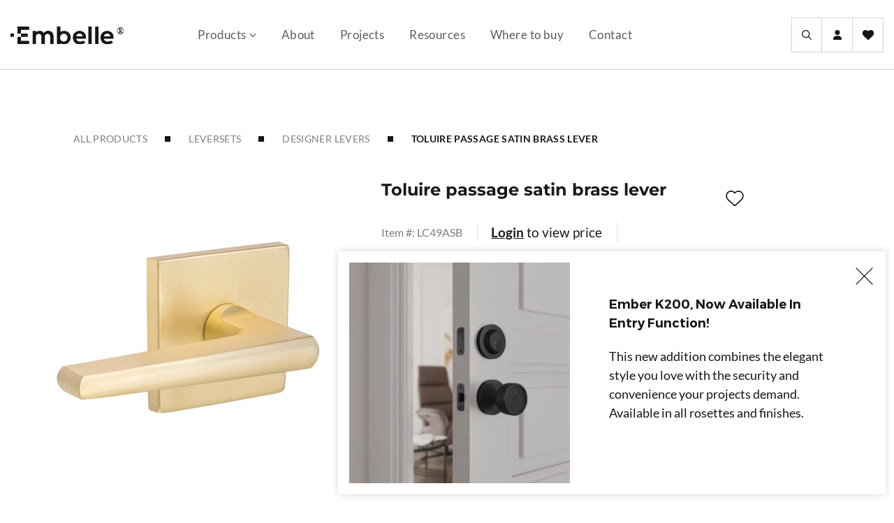

--- FILE ---
content_type: text/html; charset=UTF-8
request_url: https://embellebrand.com/product/toluire-passage-satin-brass-lever/
body_size: 24524
content:
<!doctype html>
<html lang="en-US">

<head><meta charset="UTF-8"><script>if(navigator.userAgent.match(/MSIE|Internet Explorer/i)||navigator.userAgent.match(/Trident\/7\..*?rv:11/i)){var href=document.location.href;if(!href.match(/[?&]nowprocket/)){if(href.indexOf("?")==-1){if(href.indexOf("#")==-1){document.location.href=href+"?nowprocket=1"}else{document.location.href=href.replace("#","?nowprocket=1#")}}else{if(href.indexOf("#")==-1){document.location.href=href+"&nowprocket=1"}else{document.location.href=href.replace("#","&nowprocket=1#")}}}}</script><script>(()=>{class RocketLazyLoadScripts{constructor(){this.v="2.0.4",this.userEvents=["keydown","keyup","mousedown","mouseup","mousemove","mouseover","mouseout","touchmove","touchstart","touchend","touchcancel","wheel","click","dblclick","input"],this.attributeEvents=["onblur","onclick","oncontextmenu","ondblclick","onfocus","onmousedown","onmouseenter","onmouseleave","onmousemove","onmouseout","onmouseover","onmouseup","onmousewheel","onscroll","onsubmit"]}async t(){this.i(),this.o(),/iP(ad|hone)/.test(navigator.userAgent)&&this.h(),this.u(),this.l(this),this.m(),this.k(this),this.p(this),this._(),await Promise.all([this.R(),this.L()]),this.lastBreath=Date.now(),this.S(this),this.P(),this.D(),this.O(),this.M(),await this.C(this.delayedScripts.normal),await this.C(this.delayedScripts.defer),await this.C(this.delayedScripts.async),await this.T(),await this.F(),await this.j(),await this.A(),window.dispatchEvent(new Event("rocket-allScriptsLoaded")),this.everythingLoaded=!0,this.lastTouchEnd&&await new Promise(t=>setTimeout(t,500-Date.now()+this.lastTouchEnd)),this.I(),this.H(),this.U(),this.W()}i(){this.CSPIssue=sessionStorage.getItem("rocketCSPIssue"),document.addEventListener("securitypolicyviolation",t=>{this.CSPIssue||"script-src-elem"!==t.violatedDirective||"data"!==t.blockedURI||(this.CSPIssue=!0,sessionStorage.setItem("rocketCSPIssue",!0))},{isRocket:!0})}o(){window.addEventListener("pageshow",t=>{this.persisted=t.persisted,this.realWindowLoadedFired=!0},{isRocket:!0}),window.addEventListener("pagehide",()=>{this.onFirstUserAction=null},{isRocket:!0})}h(){let t;function e(e){t=e}window.addEventListener("touchstart",e,{isRocket:!0}),window.addEventListener("touchend",function i(o){o.changedTouches[0]&&t.changedTouches[0]&&Math.abs(o.changedTouches[0].pageX-t.changedTouches[0].pageX)<10&&Math.abs(o.changedTouches[0].pageY-t.changedTouches[0].pageY)<10&&o.timeStamp-t.timeStamp<200&&(window.removeEventListener("touchstart",e,{isRocket:!0}),window.removeEventListener("touchend",i,{isRocket:!0}),"INPUT"===o.target.tagName&&"text"===o.target.type||(o.target.dispatchEvent(new TouchEvent("touchend",{target:o.target,bubbles:!0})),o.target.dispatchEvent(new MouseEvent("mouseover",{target:o.target,bubbles:!0})),o.target.dispatchEvent(new PointerEvent("click",{target:o.target,bubbles:!0,cancelable:!0,detail:1,clientX:o.changedTouches[0].clientX,clientY:o.changedTouches[0].clientY})),event.preventDefault()))},{isRocket:!0})}q(t){this.userActionTriggered||("mousemove"!==t.type||this.firstMousemoveIgnored?"keyup"===t.type||"mouseover"===t.type||"mouseout"===t.type||(this.userActionTriggered=!0,this.onFirstUserAction&&this.onFirstUserAction()):this.firstMousemoveIgnored=!0),"click"===t.type&&t.preventDefault(),t.stopPropagation(),t.stopImmediatePropagation(),"touchstart"===this.lastEvent&&"touchend"===t.type&&(this.lastTouchEnd=Date.now()),"click"===t.type&&(this.lastTouchEnd=0),this.lastEvent=t.type,t.composedPath&&t.composedPath()[0].getRootNode()instanceof ShadowRoot&&(t.rocketTarget=t.composedPath()[0]),this.savedUserEvents.push(t)}u(){this.savedUserEvents=[],this.userEventHandler=this.q.bind(this),this.userEvents.forEach(t=>window.addEventListener(t,this.userEventHandler,{passive:!1,isRocket:!0})),document.addEventListener("visibilitychange",this.userEventHandler,{isRocket:!0})}U(){this.userEvents.forEach(t=>window.removeEventListener(t,this.userEventHandler,{passive:!1,isRocket:!0})),document.removeEventListener("visibilitychange",this.userEventHandler,{isRocket:!0}),this.savedUserEvents.forEach(t=>{(t.rocketTarget||t.target).dispatchEvent(new window[t.constructor.name](t.type,t))})}m(){const t="return false",e=Array.from(this.attributeEvents,t=>"data-rocket-"+t),i="["+this.attributeEvents.join("],[")+"]",o="[data-rocket-"+this.attributeEvents.join("],[data-rocket-")+"]",s=(e,i,o)=>{o&&o!==t&&(e.setAttribute("data-rocket-"+i,o),e["rocket"+i]=new Function("event",o),e.setAttribute(i,t))};new MutationObserver(t=>{for(const n of t)"attributes"===n.type&&(n.attributeName.startsWith("data-rocket-")||this.everythingLoaded?n.attributeName.startsWith("data-rocket-")&&this.everythingLoaded&&this.N(n.target,n.attributeName.substring(12)):s(n.target,n.attributeName,n.target.getAttribute(n.attributeName))),"childList"===n.type&&n.addedNodes.forEach(t=>{if(t.nodeType===Node.ELEMENT_NODE)if(this.everythingLoaded)for(const i of[t,...t.querySelectorAll(o)])for(const t of i.getAttributeNames())e.includes(t)&&this.N(i,t.substring(12));else for(const e of[t,...t.querySelectorAll(i)])for(const t of e.getAttributeNames())this.attributeEvents.includes(t)&&s(e,t,e.getAttribute(t))})}).observe(document,{subtree:!0,childList:!0,attributeFilter:[...this.attributeEvents,...e]})}I(){this.attributeEvents.forEach(t=>{document.querySelectorAll("[data-rocket-"+t+"]").forEach(e=>{this.N(e,t)})})}N(t,e){const i=t.getAttribute("data-rocket-"+e);i&&(t.setAttribute(e,i),t.removeAttribute("data-rocket-"+e))}k(t){Object.defineProperty(HTMLElement.prototype,"onclick",{get(){return this.rocketonclick||null},set(e){this.rocketonclick=e,this.setAttribute(t.everythingLoaded?"onclick":"data-rocket-onclick","this.rocketonclick(event)")}})}S(t){function e(e,i){let o=e[i];e[i]=null,Object.defineProperty(e,i,{get:()=>o,set(s){t.everythingLoaded?o=s:e["rocket"+i]=o=s}})}e(document,"onreadystatechange"),e(window,"onload"),e(window,"onpageshow");try{Object.defineProperty(document,"readyState",{get:()=>t.rocketReadyState,set(e){t.rocketReadyState=e},configurable:!0}),document.readyState="loading"}catch(t){console.log("WPRocket DJE readyState conflict, bypassing")}}l(t){this.originalAddEventListener=EventTarget.prototype.addEventListener,this.originalRemoveEventListener=EventTarget.prototype.removeEventListener,this.savedEventListeners=[],EventTarget.prototype.addEventListener=function(e,i,o){o&&o.isRocket||!t.B(e,this)&&!t.userEvents.includes(e)||t.B(e,this)&&!t.userActionTriggered||e.startsWith("rocket-")||t.everythingLoaded?t.originalAddEventListener.call(this,e,i,o):(t.savedEventListeners.push({target:this,remove:!1,type:e,func:i,options:o}),"mouseenter"!==e&&"mouseleave"!==e||t.originalAddEventListener.call(this,e,t.savedUserEvents.push,o))},EventTarget.prototype.removeEventListener=function(e,i,o){o&&o.isRocket||!t.B(e,this)&&!t.userEvents.includes(e)||t.B(e,this)&&!t.userActionTriggered||e.startsWith("rocket-")||t.everythingLoaded?t.originalRemoveEventListener.call(this,e,i,o):t.savedEventListeners.push({target:this,remove:!0,type:e,func:i,options:o})}}J(t,e){this.savedEventListeners=this.savedEventListeners.filter(i=>{let o=i.type,s=i.target||window;return e!==o||t!==s||(this.B(o,s)&&(i.type="rocket-"+o),this.$(i),!1)})}H(){EventTarget.prototype.addEventListener=this.originalAddEventListener,EventTarget.prototype.removeEventListener=this.originalRemoveEventListener,this.savedEventListeners.forEach(t=>this.$(t))}$(t){t.remove?this.originalRemoveEventListener.call(t.target,t.type,t.func,t.options):this.originalAddEventListener.call(t.target,t.type,t.func,t.options)}p(t){let e;function i(e){return t.everythingLoaded?e:e.split(" ").map(t=>"load"===t||t.startsWith("load.")?"rocket-jquery-load":t).join(" ")}function o(o){function s(e){const s=o.fn[e];o.fn[e]=o.fn.init.prototype[e]=function(){return this[0]===window&&t.userActionTriggered&&("string"==typeof arguments[0]||arguments[0]instanceof String?arguments[0]=i(arguments[0]):"object"==typeof arguments[0]&&Object.keys(arguments[0]).forEach(t=>{const e=arguments[0][t];delete arguments[0][t],arguments[0][i(t)]=e})),s.apply(this,arguments),this}}if(o&&o.fn&&!t.allJQueries.includes(o)){const e={DOMContentLoaded:[],"rocket-DOMContentLoaded":[]};for(const t in e)document.addEventListener(t,()=>{e[t].forEach(t=>t())},{isRocket:!0});o.fn.ready=o.fn.init.prototype.ready=function(i){function s(){parseInt(o.fn.jquery)>2?setTimeout(()=>i.bind(document)(o)):i.bind(document)(o)}return"function"==typeof i&&(t.realDomReadyFired?!t.userActionTriggered||t.fauxDomReadyFired?s():e["rocket-DOMContentLoaded"].push(s):e.DOMContentLoaded.push(s)),o([])},s("on"),s("one"),s("off"),t.allJQueries.push(o)}e=o}t.allJQueries=[],o(window.jQuery),Object.defineProperty(window,"jQuery",{get:()=>e,set(t){o(t)}})}P(){const t=new Map;document.write=document.writeln=function(e){const i=document.currentScript,o=document.createRange(),s=i.parentElement;let n=t.get(i);void 0===n&&(n=i.nextSibling,t.set(i,n));const c=document.createDocumentFragment();o.setStart(c,0),c.appendChild(o.createContextualFragment(e)),s.insertBefore(c,n)}}async R(){return new Promise(t=>{this.userActionTriggered?t():this.onFirstUserAction=t})}async L(){return new Promise(t=>{document.addEventListener("DOMContentLoaded",()=>{this.realDomReadyFired=!0,t()},{isRocket:!0})})}async j(){return this.realWindowLoadedFired?Promise.resolve():new Promise(t=>{window.addEventListener("load",t,{isRocket:!0})})}M(){this.pendingScripts=[];this.scriptsMutationObserver=new MutationObserver(t=>{for(const e of t)e.addedNodes.forEach(t=>{"SCRIPT"!==t.tagName||t.noModule||t.isWPRocket||this.pendingScripts.push({script:t,promise:new Promise(e=>{const i=()=>{const i=this.pendingScripts.findIndex(e=>e.script===t);i>=0&&this.pendingScripts.splice(i,1),e()};t.addEventListener("load",i,{isRocket:!0}),t.addEventListener("error",i,{isRocket:!0}),setTimeout(i,1e3)})})})}),this.scriptsMutationObserver.observe(document,{childList:!0,subtree:!0})}async F(){await this.X(),this.pendingScripts.length?(await this.pendingScripts[0].promise,await this.F()):this.scriptsMutationObserver.disconnect()}D(){this.delayedScripts={normal:[],async:[],defer:[]},document.querySelectorAll("script[type$=rocketlazyloadscript]").forEach(t=>{t.hasAttribute("data-rocket-src")?t.hasAttribute("async")&&!1!==t.async?this.delayedScripts.async.push(t):t.hasAttribute("defer")&&!1!==t.defer||"module"===t.getAttribute("data-rocket-type")?this.delayedScripts.defer.push(t):this.delayedScripts.normal.push(t):this.delayedScripts.normal.push(t)})}async _(){await this.L();let t=[];document.querySelectorAll("script[type$=rocketlazyloadscript][data-rocket-src]").forEach(e=>{let i=e.getAttribute("data-rocket-src");if(i&&!i.startsWith("data:")){i.startsWith("//")&&(i=location.protocol+i);try{const o=new URL(i).origin;o!==location.origin&&t.push({src:o,crossOrigin:e.crossOrigin||"module"===e.getAttribute("data-rocket-type")})}catch(t){}}}),t=[...new Map(t.map(t=>[JSON.stringify(t),t])).values()],this.Y(t,"preconnect")}async G(t){if(await this.K(),!0!==t.noModule||!("noModule"in HTMLScriptElement.prototype))return new Promise(e=>{let i;function o(){(i||t).setAttribute("data-rocket-status","executed"),e()}try{if(navigator.userAgent.includes("Firefox/")||""===navigator.vendor||this.CSPIssue)i=document.createElement("script"),[...t.attributes].forEach(t=>{let e=t.nodeName;"type"!==e&&("data-rocket-type"===e&&(e="type"),"data-rocket-src"===e&&(e="src"),i.setAttribute(e,t.nodeValue))}),t.text&&(i.text=t.text),t.nonce&&(i.nonce=t.nonce),i.hasAttribute("src")?(i.addEventListener("load",o,{isRocket:!0}),i.addEventListener("error",()=>{i.setAttribute("data-rocket-status","failed-network"),e()},{isRocket:!0}),setTimeout(()=>{i.isConnected||e()},1)):(i.text=t.text,o()),i.isWPRocket=!0,t.parentNode.replaceChild(i,t);else{const i=t.getAttribute("data-rocket-type"),s=t.getAttribute("data-rocket-src");i?(t.type=i,t.removeAttribute("data-rocket-type")):t.removeAttribute("type"),t.addEventListener("load",o,{isRocket:!0}),t.addEventListener("error",i=>{this.CSPIssue&&i.target.src.startsWith("data:")?(console.log("WPRocket: CSP fallback activated"),t.removeAttribute("src"),this.G(t).then(e)):(t.setAttribute("data-rocket-status","failed-network"),e())},{isRocket:!0}),s?(t.fetchPriority="high",t.removeAttribute("data-rocket-src"),t.src=s):t.src="data:text/javascript;base64,"+window.btoa(unescape(encodeURIComponent(t.text)))}}catch(i){t.setAttribute("data-rocket-status","failed-transform"),e()}});t.setAttribute("data-rocket-status","skipped")}async C(t){const e=t.shift();return e?(e.isConnected&&await this.G(e),this.C(t)):Promise.resolve()}O(){this.Y([...this.delayedScripts.normal,...this.delayedScripts.defer,...this.delayedScripts.async],"preload")}Y(t,e){this.trash=this.trash||[];let i=!0;var o=document.createDocumentFragment();t.forEach(t=>{const s=t.getAttribute&&t.getAttribute("data-rocket-src")||t.src;if(s&&!s.startsWith("data:")){const n=document.createElement("link");n.href=s,n.rel=e,"preconnect"!==e&&(n.as="script",n.fetchPriority=i?"high":"low"),t.getAttribute&&"module"===t.getAttribute("data-rocket-type")&&(n.crossOrigin=!0),t.crossOrigin&&(n.crossOrigin=t.crossOrigin),t.integrity&&(n.integrity=t.integrity),t.nonce&&(n.nonce=t.nonce),o.appendChild(n),this.trash.push(n),i=!1}}),document.head.appendChild(o)}W(){this.trash.forEach(t=>t.remove())}async T(){try{document.readyState="interactive"}catch(t){}this.fauxDomReadyFired=!0;try{await this.K(),this.J(document,"readystatechange"),document.dispatchEvent(new Event("rocket-readystatechange")),await this.K(),document.rocketonreadystatechange&&document.rocketonreadystatechange(),await this.K(),this.J(document,"DOMContentLoaded"),document.dispatchEvent(new Event("rocket-DOMContentLoaded")),await this.K(),this.J(window,"DOMContentLoaded"),window.dispatchEvent(new Event("rocket-DOMContentLoaded"))}catch(t){console.error(t)}}async A(){try{document.readyState="complete"}catch(t){}try{await this.K(),this.J(document,"readystatechange"),document.dispatchEvent(new Event("rocket-readystatechange")),await this.K(),document.rocketonreadystatechange&&document.rocketonreadystatechange(),await this.K(),this.J(window,"load"),window.dispatchEvent(new Event("rocket-load")),await this.K(),window.rocketonload&&window.rocketonload(),await this.K(),this.allJQueries.forEach(t=>t(window).trigger("rocket-jquery-load")),await this.K(),this.J(window,"pageshow");const t=new Event("rocket-pageshow");t.persisted=this.persisted,window.dispatchEvent(t),await this.K(),window.rocketonpageshow&&window.rocketonpageshow({persisted:this.persisted})}catch(t){console.error(t)}}async K(){Date.now()-this.lastBreath>45&&(await this.X(),this.lastBreath=Date.now())}async X(){return document.hidden?new Promise(t=>setTimeout(t)):new Promise(t=>requestAnimationFrame(t))}B(t,e){return e===document&&"readystatechange"===t||(e===document&&"DOMContentLoaded"===t||(e===window&&"DOMContentLoaded"===t||(e===window&&"load"===t||e===window&&"pageshow"===t)))}static run(){(new RocketLazyLoadScripts).t()}}RocketLazyLoadScripts.run()})();</script>
	
	<meta name="viewport" content="width=device-width, initial-scale=1">
	<link rel="profile" href="https://gmpg.org/xfn/11">
	<link rel="icon" type="image/png" href="https://embellebrand.com/wp-content/themes/fws-embelle/favicon.png" />

	<!-- preload fonts-->
	<link rel="preload" href="https://embellebrand.com/wp-content/themes/fws-embelle/src/assets/fonts/Lato-Regular.woff2" as="font" crossorigin />
	<link rel="preload" href="https://embellebrand.com/wp-content/themes/fws-embelle/src/assets/fonts/Lato-Bold.woff2" as="font" crossorigin />
	<link rel="preload" href="https://embellebrand.com/wp-content/themes/fws-embelle/src/assets/fonts/Montserrat-Light.woff2" as="font" crossorigin />
	<link rel="preload" href="https://embellebrand.com/wp-content/themes/fws-embelle/src/assets/fonts/Montserrat-Regular.woff2" as="font" crossorigin />
	<link rel="preload" href="https://embellebrand.com/wp-content/themes/fws-embelle/src/assets/fonts/Montserrat-Medium.woff2" as="font" crossorigin />
	<link rel="preload" href="https://embellebrand.com/wp-content/themes/fws-embelle/src/assets/fonts/Montserrat-SemiBold.woff2" as="font" crossorigin />
	<link rel="preload" href="https://embellebrand.com/wp-content/themes/fws-embelle/src/assets/fonts/Montserrat-SemiBoldItalic.woff2" as="font" crossorigin />
	<link rel="preload" href="https://embellebrand.com/wp-content/themes/fws-embelle/src/assets/fonts/Montserrat-Bold.woff2" as="font" crossorigin />
	<link rel="preload" href="https://embellebrand.com/wp-content/themes/fws-embelle/src/assets/fonts/Rosario-Italic.woff2" as="font" crossorigin />
	<link rel="preload" href="https://embellebrand.com/wp-content/themes/fws-embelle/src/assets/fonts/Rosario-BoldItalic.woff2" as="font" crossorigin />
	<link rel="preload" href="https://embellebrand.com/wp-content/themes/fws-embelle/src/assets/fonts/Rosario-SemiBoldItalic.woff2" as="font" crossorigin />

	<!-- Global site tag (gtag.js) - Google Analytics -->
	<!-- Add Google Analytics Tag Code in the Theme Settings. -->
			<script type="rocketlazyloadscript" async data-rocket-src="https://www.googletagmanager.com/gtag/js?id=G-JMT7HT2BDK"></script>
		<script type="rocketlazyloadscript">
			window.dataLayer = window.dataLayer || [];

			function gtag() {
				dataLayer.push(arguments);
			}
			gtag('js', new Date());
			gtag('config', 'G-JMT7HT2BDK');

		</script>
	
			<script type="rocketlazyloadscript" data-rocket-src="https://www.google.com/recaptcha/api.js" async defer></script>
	
	<meta name='robots' content='index, follow, max-image-preview:large, max-snippet:-1, max-video-preview:-1' />

	<!-- This site is optimized with the Yoast SEO plugin v26.6 - https://yoast.com/wordpress/plugins/seo/ -->
	<title>Toluire passage satin brass lever - Embelle</title>
	<link rel="canonical" href="https://embellebrand.com/product/toluire-passage-satin-brass-lever/" />
	<meta property="og:locale" content="en_US" />
	<meta property="og:type" content="article" />
	<meta property="og:title" content="Toluire passage satin brass lever - Embelle" />
	<meta property="og:url" content="https://embellebrand.com/product/toluire-passage-satin-brass-lever/" />
	<meta property="og:site_name" content="Embelle" />
	<meta property="article:modified_time" content="2025-11-17T10:00:55+00:00" />
	<meta property="og:image" content="https://embellebrand.com/wp-content/uploads/2023/11/fg06cYpFOW1Ps16US9MbDhFw6tOO7rLynAiE5VMUFII-1.jpg" />
	<meta property="og:image:width" content="1780" />
	<meta property="og:image:height" content="970" />
	<meta property="og:image:type" content="image/jpeg" />
	<meta name="twitter:card" content="summary_large_image" />
	<meta name="twitter:label1" content="Est. reading time" />
	<meta name="twitter:data1" content="1 minute" />
	<script type="application/ld+json" class="yoast-schema-graph">{"@context":"https://schema.org","@graph":[{"@type":"WebPage","@id":"https://embellebrand.com/product/toluire-passage-satin-brass-lever/","url":"https://embellebrand.com/product/toluire-passage-satin-brass-lever/","name":"Toluire passage satin brass lever - Embelle","isPartOf":{"@id":"https://embellebrand.com/#website"},"primaryImageOfPage":{"@id":"https://embellebrand.com/product/toluire-passage-satin-brass-lever/#primaryimage"},"image":{"@id":"https://embellebrand.com/product/toluire-passage-satin-brass-lever/#primaryimage"},"thumbnailUrl":"https://embellebrand.com/wp-content/uploads/2023/11/fg06cYpFOW1Ps16US9MbDhFw6tOO7rLynAiE5VMUFII-1.jpg","datePublished":"2023-11-13T12:59:25+00:00","dateModified":"2025-11-17T10:00:55+00:00","breadcrumb":{"@id":"https://embellebrand.com/product/toluire-passage-satin-brass-lever/#breadcrumb"},"inLanguage":"en-US","potentialAction":[{"@type":"ReadAction","target":["https://embellebrand.com/product/toluire-passage-satin-brass-lever/"]}]},{"@type":"ImageObject","inLanguage":"en-US","@id":"https://embellebrand.com/product/toluire-passage-satin-brass-lever/#primaryimage","url":"https://embellebrand.com/wp-content/uploads/2023/11/fg06cYpFOW1Ps16US9MbDhFw6tOO7rLynAiE5VMUFII-1.jpg","contentUrl":"https://embellebrand.com/wp-content/uploads/2023/11/fg06cYpFOW1Ps16US9MbDhFw6tOO7rLynAiE5VMUFII-1.jpg","width":1780,"height":970},{"@type":"BreadcrumbList","@id":"https://embellebrand.com/product/toluire-passage-satin-brass-lever/#breadcrumb","itemListElement":[{"@type":"ListItem","position":1,"name":"Home","item":"https://embellebrand.com/"},{"@type":"ListItem","position":2,"name":"Products","item":"https://embellebrand.com/shop/"},{"@type":"ListItem","position":3,"name":"Toluire passage satin brass lever"}]},{"@type":"WebSite","@id":"https://embellebrand.com/#website","url":"https://embellebrand.com/","name":"Embelle","description":"Entry by Design","potentialAction":[{"@type":"SearchAction","target":{"@type":"EntryPoint","urlTemplate":"https://embellebrand.com/?s={search_term_string}"},"query-input":{"@type":"PropertyValueSpecification","valueRequired":true,"valueName":"search_term_string"}}],"inLanguage":"en-US"}]}</script>
	<!-- / Yoast SEO plugin. -->



<style id='wp-img-auto-sizes-contain-inline-css' type='text/css'>
img:is([sizes=auto i],[sizes^="auto," i]){contain-intrinsic-size:3000px 1500px}
/*# sourceURL=wp-img-auto-sizes-contain-inline-css */
</style>
<link rel='stylesheet' id='wp-components-css' href='https://embellebrand.com/wp-includes/css/dist/components/style.min.css?ver=6.9' type='text/css' media='all' />
<link rel='stylesheet' id='flexible-shipping-ups-blocks-integration-frontend-css' href='https://embellebrand.com/wp-content/plugins/flexible-shipping-ups-pro/build/point-selection-block-frontend.css?ver=1763633495' type='text/css' media='all' />
<link rel='stylesheet' id='flexible-shipping-ups-blocks-integration-editor-css' href='https://embellebrand.com/wp-content/plugins/flexible-shipping-ups-pro/build/point-selection-block.css?ver=1763633495' type='text/css' media='all' />
<link rel='stylesheet' id='fws_wl-public/style.css-css' href='https://embellebrand.com/wp-content/plugins/fws-wishlist/assets/public/style.css?ver=0.3.0' type='text/css' media='all' />
<style id='woocommerce-inline-inline-css' type='text/css'>
.woocommerce form .form-row .required { visibility: visible; }
/*# sourceURL=woocommerce-inline-inline-css */
</style>
<link rel='stylesheet' id='mailerlite_forms.css-css' href='https://embellebrand.com/wp-content/plugins/official-mailerlite-sign-up-forms/assets/css/mailerlite_forms.css?ver=1.7.18' type='text/css' media='all' />
<link rel='stylesheet' id='wt_woocommerce_invoice_addon-css' href='https://embellebrand.com/wp-content/plugins/wt-woocommerce-invoice-addon/public/css/wt_woocommerce_invoice_addon-public.css?ver=1.1.0' type='text/css' media='all' />
<link rel='stylesheet' id='fws_embelle-style-css' href='https://embellebrand.com/wp-content/themes/fws-embelle/style.css?ver=2026.01.21.12.19' type='text/css' media='all' />
<link rel='stylesheet' id='sv-wc-payment-gateway-payment-form-v5_15_12-css' href='https://embellebrand.com/wp-content/plugins/woocommerce-gateway-authorize-net-cim/vendor/skyverge/wc-plugin-framework/woocommerce/payment-gateway/assets/css/frontend/sv-wc-payment-gateway-payment-form.min.css?ver=5.15.12' type='text/css' media='all' />
<script defer type="text/javascript" src="https://embellebrand.com/wp-includes/js/jquery/jquery.min.js?ver=3.7.1" id="jquery-core-js"></script>
<script type="text/javascript" src="https://embellebrand.com/wp-content/plugins/woocommerce/assets/js/jquery-blockui/jquery.blockUI.min.js?ver=2.7.0-wc.10.4.3" id="wc-jquery-blockui-js" defer="defer" data-wp-strategy="defer"></script>
<script type="text/javascript" id="wc-add-to-cart-js-extra">
/* <![CDATA[ */
var wc_add_to_cart_params = {"ajax_url":"/wp-admin/admin-ajax.php","wc_ajax_url":"/?wc-ajax=%%endpoint%%","i18n_view_cart":"View cart","cart_url":"https://embellebrand.com/cart/","is_cart":"","cart_redirect_after_add":"no"};
//# sourceURL=wc-add-to-cart-js-extra
/* ]]> */
</script>
<script type="rocketlazyloadscript" data-rocket-type="text/javascript" data-rocket-src="https://embellebrand.com/wp-content/plugins/woocommerce/assets/js/frontend/add-to-cart.min.js?ver=10.4.3" id="wc-add-to-cart-js" defer="defer" data-wp-strategy="defer"></script>
<script type="text/javascript" id="wc-single-product-js-extra">
/* <![CDATA[ */
var wc_single_product_params = {"i18n_required_rating_text":"Please select a rating","i18n_rating_options":["1 of 5 stars","2 of 5 stars","3 of 5 stars","4 of 5 stars","5 of 5 stars"],"i18n_product_gallery_trigger_text":"View full-screen image gallery","review_rating_required":"yes","flexslider":{"rtl":false,"animation":"slide","smoothHeight":true,"directionNav":false,"controlNav":"thumbnails","slideshow":false,"animationSpeed":500,"animationLoop":false,"allowOneSlide":false},"zoom_enabled":"","zoom_options":[],"photoswipe_enabled":"","photoswipe_options":{"shareEl":false,"closeOnScroll":false,"history":false,"hideAnimationDuration":0,"showAnimationDuration":0},"flexslider_enabled":""};
//# sourceURL=wc-single-product-js-extra
/* ]]> */
</script>
<script type="text/javascript" src="https://embellebrand.com/wp-content/plugins/woocommerce/assets/js/frontend/single-product.min.js?ver=10.4.3" id="wc-single-product-js" defer="defer" data-wp-strategy="defer"></script>
<script type="rocketlazyloadscript" data-rocket-type="text/javascript" data-rocket-src="https://embellebrand.com/wp-content/plugins/woocommerce/assets/js/js-cookie/js.cookie.min.js?ver=2.1.4-wc.10.4.3" id="wc-js-cookie-js" defer="defer" data-wp-strategy="defer"></script>
<script type="text/javascript" id="woocommerce-js-extra">
/* <![CDATA[ */
var woocommerce_params = {"ajax_url":"/wp-admin/admin-ajax.php","wc_ajax_url":"/?wc-ajax=%%endpoint%%","i18n_password_show":"Show password","i18n_password_hide":"Hide password"};
//# sourceURL=woocommerce-js-extra
/* ]]> */
</script>
<script type="rocketlazyloadscript" data-rocket-type="text/javascript" data-rocket-src="https://embellebrand.com/wp-content/plugins/woocommerce/assets/js/frontend/woocommerce.min.js?ver=10.4.3" id="woocommerce-js" defer="defer" data-wp-strategy="defer"></script>
<script type="rocketlazyloadscript" defer data-rocket-type="text/javascript" data-rocket-src="https://embellebrand.com/wp-content/plugins/wt-woocommerce-invoice-addon/public/js/wt_woocommerce_invoice_addon-public.js?ver=1.1.0" id="wt_woocommerce_invoice_addon-js"></script>
<script type="text/javascript" id="afmer-blocks-frontj-js-extra">
/* <![CDATA[ */
var afmer_php_vars = {"admin_url":"https://embellebrand.com/wp-admin/admin-ajax.php","nonce":"651366b423","af_mer_api_nonce":"66a085f94a","af_mer_add_email_fields":[{"key":1,"field_id":"billing_email_1","label":"Email 2","check_required":false}],"afmer_required_field_text":"This field is required"};
//# sourceURL=afmer-blocks-frontj-js-extra
/* ]]> */
</script>
<script type="rocketlazyloadscript" data-rocket-type="text/javascript" data-rocket-src="https://embellebrand.com/wp-content/plugins/multiple-order-email-recipients/blocks-compatibility/af-mer-checkout-block/src/js/af-mer-checkout-block/block.js?ver=1.0" id="afmer-blocks-frontj-js" data-rocket-defer defer></script>
        <!-- MailerLite Universal -->
        <script type="rocketlazyloadscript">
            (function(w,d,e,u,f,l,n){w[f]=w[f]||function(){(w[f].q=w[f].q||[])
                .push(arguments);},l=d.createElement(e),l.async=1,l.src=u,
                n=d.getElementsByTagName(e)[0],n.parentNode.insertBefore(l,n);})
            (window,document,'script','https://assets.mailerlite.com/js/universal.js','ml');
            ml('account', '363877');
            ml('enablePopups', true);
        </script>
        <!-- End MailerLite Universal -->
        	<noscript><style>.woocommerce-product-gallery{ opacity: 1 !important; }</style></noscript>
	
	<style>
		html {
			margin-top: 0 !important;
		}

	</style>
<link rel='stylesheet' id='wc-blocks-style-css' href='https://embellebrand.com/wp-content/plugins/woocommerce/assets/client/blocks/wc-blocks.css?ver=wc-10.4.3' type='text/css' media='all' />
<style id='global-styles-inline-css' type='text/css'>
:root{--wp--preset--aspect-ratio--square: 1;--wp--preset--aspect-ratio--4-3: 4/3;--wp--preset--aspect-ratio--3-4: 3/4;--wp--preset--aspect-ratio--3-2: 3/2;--wp--preset--aspect-ratio--2-3: 2/3;--wp--preset--aspect-ratio--16-9: 16/9;--wp--preset--aspect-ratio--9-16: 9/16;--wp--preset--color--black: #000000;--wp--preset--color--cyan-bluish-gray: #abb8c3;--wp--preset--color--white: #ffffff;--wp--preset--color--pale-pink: #f78da7;--wp--preset--color--vivid-red: #cf2e2e;--wp--preset--color--luminous-vivid-orange: #ff6900;--wp--preset--color--luminous-vivid-amber: #fcb900;--wp--preset--color--light-green-cyan: #7bdcb5;--wp--preset--color--vivid-green-cyan: #00d084;--wp--preset--color--pale-cyan-blue: #8ed1fc;--wp--preset--color--vivid-cyan-blue: #0693e3;--wp--preset--color--vivid-purple: #9b51e0;--wp--preset--gradient--vivid-cyan-blue-to-vivid-purple: linear-gradient(135deg,rgb(6,147,227) 0%,rgb(155,81,224) 100%);--wp--preset--gradient--light-green-cyan-to-vivid-green-cyan: linear-gradient(135deg,rgb(122,220,180) 0%,rgb(0,208,130) 100%);--wp--preset--gradient--luminous-vivid-amber-to-luminous-vivid-orange: linear-gradient(135deg,rgb(252,185,0) 0%,rgb(255,105,0) 100%);--wp--preset--gradient--luminous-vivid-orange-to-vivid-red: linear-gradient(135deg,rgb(255,105,0) 0%,rgb(207,46,46) 100%);--wp--preset--gradient--very-light-gray-to-cyan-bluish-gray: linear-gradient(135deg,rgb(238,238,238) 0%,rgb(169,184,195) 100%);--wp--preset--gradient--cool-to-warm-spectrum: linear-gradient(135deg,rgb(74,234,220) 0%,rgb(151,120,209) 20%,rgb(207,42,186) 40%,rgb(238,44,130) 60%,rgb(251,105,98) 80%,rgb(254,248,76) 100%);--wp--preset--gradient--blush-light-purple: linear-gradient(135deg,rgb(255,206,236) 0%,rgb(152,150,240) 100%);--wp--preset--gradient--blush-bordeaux: linear-gradient(135deg,rgb(254,205,165) 0%,rgb(254,45,45) 50%,rgb(107,0,62) 100%);--wp--preset--gradient--luminous-dusk: linear-gradient(135deg,rgb(255,203,112) 0%,rgb(199,81,192) 50%,rgb(65,88,208) 100%);--wp--preset--gradient--pale-ocean: linear-gradient(135deg,rgb(255,245,203) 0%,rgb(182,227,212) 50%,rgb(51,167,181) 100%);--wp--preset--gradient--electric-grass: linear-gradient(135deg,rgb(202,248,128) 0%,rgb(113,206,126) 100%);--wp--preset--gradient--midnight: linear-gradient(135deg,rgb(2,3,129) 0%,rgb(40,116,252) 100%);--wp--preset--font-size--small: 13px;--wp--preset--font-size--medium: 20px;--wp--preset--font-size--large: 36px;--wp--preset--font-size--x-large: 42px;--wp--preset--spacing--20: 0.44rem;--wp--preset--spacing--30: 0.67rem;--wp--preset--spacing--40: 1rem;--wp--preset--spacing--50: 1.5rem;--wp--preset--spacing--60: 2.25rem;--wp--preset--spacing--70: 3.38rem;--wp--preset--spacing--80: 5.06rem;--wp--preset--shadow--natural: 6px 6px 9px rgba(0, 0, 0, 0.2);--wp--preset--shadow--deep: 12px 12px 50px rgba(0, 0, 0, 0.4);--wp--preset--shadow--sharp: 6px 6px 0px rgba(0, 0, 0, 0.2);--wp--preset--shadow--outlined: 6px 6px 0px -3px rgb(255, 255, 255), 6px 6px rgb(0, 0, 0);--wp--preset--shadow--crisp: 6px 6px 0px rgb(0, 0, 0);}:where(.is-layout-flex){gap: 0.5em;}:where(.is-layout-grid){gap: 0.5em;}body .is-layout-flex{display: flex;}.is-layout-flex{flex-wrap: wrap;align-items: center;}.is-layout-flex > :is(*, div){margin: 0;}body .is-layout-grid{display: grid;}.is-layout-grid > :is(*, div){margin: 0;}:where(.wp-block-columns.is-layout-flex){gap: 2em;}:where(.wp-block-columns.is-layout-grid){gap: 2em;}:where(.wp-block-post-template.is-layout-flex){gap: 1.25em;}:where(.wp-block-post-template.is-layout-grid){gap: 1.25em;}.has-black-color{color: var(--wp--preset--color--black) !important;}.has-cyan-bluish-gray-color{color: var(--wp--preset--color--cyan-bluish-gray) !important;}.has-white-color{color: var(--wp--preset--color--white) !important;}.has-pale-pink-color{color: var(--wp--preset--color--pale-pink) !important;}.has-vivid-red-color{color: var(--wp--preset--color--vivid-red) !important;}.has-luminous-vivid-orange-color{color: var(--wp--preset--color--luminous-vivid-orange) !important;}.has-luminous-vivid-amber-color{color: var(--wp--preset--color--luminous-vivid-amber) !important;}.has-light-green-cyan-color{color: var(--wp--preset--color--light-green-cyan) !important;}.has-vivid-green-cyan-color{color: var(--wp--preset--color--vivid-green-cyan) !important;}.has-pale-cyan-blue-color{color: var(--wp--preset--color--pale-cyan-blue) !important;}.has-vivid-cyan-blue-color{color: var(--wp--preset--color--vivid-cyan-blue) !important;}.has-vivid-purple-color{color: var(--wp--preset--color--vivid-purple) !important;}.has-black-background-color{background-color: var(--wp--preset--color--black) !important;}.has-cyan-bluish-gray-background-color{background-color: var(--wp--preset--color--cyan-bluish-gray) !important;}.has-white-background-color{background-color: var(--wp--preset--color--white) !important;}.has-pale-pink-background-color{background-color: var(--wp--preset--color--pale-pink) !important;}.has-vivid-red-background-color{background-color: var(--wp--preset--color--vivid-red) !important;}.has-luminous-vivid-orange-background-color{background-color: var(--wp--preset--color--luminous-vivid-orange) !important;}.has-luminous-vivid-amber-background-color{background-color: var(--wp--preset--color--luminous-vivid-amber) !important;}.has-light-green-cyan-background-color{background-color: var(--wp--preset--color--light-green-cyan) !important;}.has-vivid-green-cyan-background-color{background-color: var(--wp--preset--color--vivid-green-cyan) !important;}.has-pale-cyan-blue-background-color{background-color: var(--wp--preset--color--pale-cyan-blue) !important;}.has-vivid-cyan-blue-background-color{background-color: var(--wp--preset--color--vivid-cyan-blue) !important;}.has-vivid-purple-background-color{background-color: var(--wp--preset--color--vivid-purple) !important;}.has-black-border-color{border-color: var(--wp--preset--color--black) !important;}.has-cyan-bluish-gray-border-color{border-color: var(--wp--preset--color--cyan-bluish-gray) !important;}.has-white-border-color{border-color: var(--wp--preset--color--white) !important;}.has-pale-pink-border-color{border-color: var(--wp--preset--color--pale-pink) !important;}.has-vivid-red-border-color{border-color: var(--wp--preset--color--vivid-red) !important;}.has-luminous-vivid-orange-border-color{border-color: var(--wp--preset--color--luminous-vivid-orange) !important;}.has-luminous-vivid-amber-border-color{border-color: var(--wp--preset--color--luminous-vivid-amber) !important;}.has-light-green-cyan-border-color{border-color: var(--wp--preset--color--light-green-cyan) !important;}.has-vivid-green-cyan-border-color{border-color: var(--wp--preset--color--vivid-green-cyan) !important;}.has-pale-cyan-blue-border-color{border-color: var(--wp--preset--color--pale-cyan-blue) !important;}.has-vivid-cyan-blue-border-color{border-color: var(--wp--preset--color--vivid-cyan-blue) !important;}.has-vivid-purple-border-color{border-color: var(--wp--preset--color--vivid-purple) !important;}.has-vivid-cyan-blue-to-vivid-purple-gradient-background{background: var(--wp--preset--gradient--vivid-cyan-blue-to-vivid-purple) !important;}.has-light-green-cyan-to-vivid-green-cyan-gradient-background{background: var(--wp--preset--gradient--light-green-cyan-to-vivid-green-cyan) !important;}.has-luminous-vivid-amber-to-luminous-vivid-orange-gradient-background{background: var(--wp--preset--gradient--luminous-vivid-amber-to-luminous-vivid-orange) !important;}.has-luminous-vivid-orange-to-vivid-red-gradient-background{background: var(--wp--preset--gradient--luminous-vivid-orange-to-vivid-red) !important;}.has-very-light-gray-to-cyan-bluish-gray-gradient-background{background: var(--wp--preset--gradient--very-light-gray-to-cyan-bluish-gray) !important;}.has-cool-to-warm-spectrum-gradient-background{background: var(--wp--preset--gradient--cool-to-warm-spectrum) !important;}.has-blush-light-purple-gradient-background{background: var(--wp--preset--gradient--blush-light-purple) !important;}.has-blush-bordeaux-gradient-background{background: var(--wp--preset--gradient--blush-bordeaux) !important;}.has-luminous-dusk-gradient-background{background: var(--wp--preset--gradient--luminous-dusk) !important;}.has-pale-ocean-gradient-background{background: var(--wp--preset--gradient--pale-ocean) !important;}.has-electric-grass-gradient-background{background: var(--wp--preset--gradient--electric-grass) !important;}.has-midnight-gradient-background{background: var(--wp--preset--gradient--midnight) !important;}.has-small-font-size{font-size: var(--wp--preset--font-size--small) !important;}.has-medium-font-size{font-size: var(--wp--preset--font-size--medium) !important;}.has-large-font-size{font-size: var(--wp--preset--font-size--large) !important;}.has-x-large-font-size{font-size: var(--wp--preset--font-size--x-large) !important;}
/*# sourceURL=global-styles-inline-css */
</style>
<meta name="generator" content="WP Rocket 3.20.2" data-wpr-features="wpr_delay_js wpr_defer_js wpr_desktop" /></head>

<body class="wp-singular product-template-default single single-product postid-1057 wp-theme-fws-embelle theme-fws-embelle woocommerce woocommerce-page woocommerce-no-js woocommerce-active" data-page-url="https://embellebrand.com/product/toluire-passage-satin-brass-lever/">


			<div class="notification-popup js-notification-popup"
			 data-popup-id="1"
			 data-version="a795e3b30dec8ac33d63f6dbcf0c87fd">
			<div data-rocket-location-hash="54bd21fd1e85478dabbb7013ffb8b387" class="notification-popup__inner">
				<span class="notification-popup__close js-notification-popup-close">
					<span class="svg-icon"><svg xmlns="http://www.w3.org/2000/svg" viewBox="0 0 384 512" fill="currentColor"><!--! Font Awesome Pro 6.4.0 by @fontawesome - https://fontawesome.com License - https://fontawesome.com/license (Commercial License) Copyright 2023 Fonticons, Inc.--><path d="M338.1 413.4c3.1 3.1 8.2 3.1 11.3 0s3.1-8.2 0-11.3L203.3 256l146.1-146.1c3.1-3.1 3.1-8.2 0-11.3s-8.2-3.1-11.3 0L192 244.7 45.9 98.6c-3.1-3.1-8.2-3.1-11.3 0s-3.1 8.2 0 11.3L180.7 256 34.6 402.1c-3.1 3.1-3.1 8.2 0 11.3s8.2 3.1 11.3 0L192 267.3l146.1 146.1z"/></svg></span>				</span>
									<figure class="notification-popup__img media-wrap media-wrap--316x316">
						<img class="media-item cover-img lazy"
							 src="https://embellebrand.com/wp-content/uploads/2026/01/Ember_Entry_LS-Dull_black-ROUND-scaled-50x50.jpg"
							 data-src="https://embellebrand.com/wp-content/uploads/2026/01/Ember_Entry_LS-Dull_black-ROUND-scaled-316x316.jpg"
							 alt="Ember K200, Now Available In Entry Function!" loading="lazy">
					</figure>
								<div data-rocket-location-hash="51c39dd0a32fc357a8a5c49063d8c547" class="notification-popup__content">
											<span class="notification-popup__title">Ember K200, Now Available In Entry Function!</span>
																<p class="notification-popup__text">This new addition combines the elegant style you love with the security and convenience your projects demand. Available in all rosettes and finishes. </p>
														</div>
			</div>
		</div>
	
	<div data-rocket-location-hash="8b1636e1131f4917ae3351eb2acb1b47" id="page" class="site">
		<a class="skip-link screen-reader-text" href="#content">Skip to content</a>

		<!-- ADD CLASS .site-header--white FOR ALT VERSION -->
		<header data-rocket-location-hash="cd0df62ba482e5312f9300e32410b4f0" id="masthead" class="site-header js-site-header site-header--white">
			<!--Megamenu-->
			
<div data-rocket-location-hash="1d483aa6af9b5b36c4d2877bee63583a" class="megamenu js-megamenu">
	<div class="container">
		<div class="megamenu-inner js-megamenu-inner">
			<div class="megamenu__sub-menu-wrap js-megamenu-wrap js-megamenu-sub">
				<div class="megamenu__sub-menu-row">
																	<div class="megamenu__sub-menu-wrap-col">
															<div class="megamenu__menu-item-wrap megamenu__menu-item-title megamenu__menu-item-has-children">
																			<a class="megamenu-menu-item-title mon-b-20 js-allow-click " href="https://embellebrand.com/product-category/leversets/">Leversets</a>
																		<span class="site-nav__icon js-nav-icon svg-icon"><svg xmlns="http://www.w3.org/2000/svg" viewBox="0 0 512 512" fill="currentColor"><!--! Font Awesome Pro 6.4.0 by @fontawesome - https://fontawesome.com License - https://fontawesome.com/license (Commercial License) Copyright 2023 Fonticons, Inc.--><path d="M239 401c9.4 9.4 24.6 9.4 33.9 0L465 209c9.4-9.4 9.4-24.6 0-33.9s-24.6-9.4-33.9 0l-175 175L81 175c-9.4-9.4-24.6-9.4-33.9 0s-9.4 24.6 0 33.9L239 401z"/></svg></span>										<div class="megamenu__sub-menu js-megamenu-sub">
																							<div class="megamenu__menu-item ">
													<a class="roc-17-l js-allow-click " target="_self" href="https://embellebrand.com/product-category/designers-levers/">
														<span class="megamenu__menu-item-text">Designer Levers</span>
														<span class="megamenu__menu-item-tigerlok-logo"><span>Available on tigerlok.com</span></span>
													</a>
												</div>
																					</div>
																	</div>
													</div>
																						<div class="megamenu__sub-menu-wrap-col">
															<div class="megamenu__menu-item-wrap megamenu__menu-item-title megamenu__menu-item-has-children">
																			<a class="megamenu-menu-item-title mon-b-20 js-allow-click " href="https://embellebrand.com/product-category/knobsets/">Knobsets</a>
																		<span class="site-nav__icon js-nav-icon svg-icon"><svg xmlns="http://www.w3.org/2000/svg" viewBox="0 0 512 512" fill="currentColor"><!--! Font Awesome Pro 6.4.0 by @fontawesome - https://fontawesome.com License - https://fontawesome.com/license (Commercial License) Copyright 2023 Fonticons, Inc.--><path d="M239 401c9.4 9.4 24.6 9.4 33.9 0L465 209c9.4-9.4 9.4-24.6 0-33.9s-24.6-9.4-33.9 0l-175 175L81 175c-9.4-9.4-24.6-9.4-33.9 0s-9.4 24.6 0 33.9L239 401z"/></svg></span>										<div class="megamenu__sub-menu js-megamenu-sub">
																							<div class="megamenu__menu-item ">
													<a class="roc-17-l js-allow-click " target="_self" href="https://embellebrand.com/product-category/designers-knobsets/">
														<span class="megamenu__menu-item-text">Designer Knobsets</span>
														<span class="megamenu__menu-item-tigerlok-logo"><span>Available on tigerlok.com</span></span>
													</a>
												</div>
																					</div>
																	</div>
													</div>
																						<div class="megamenu__sub-menu-wrap-col">
															<div class="megamenu__menu-item-wrap megamenu__menu-item-title megamenu__menu-item-has-children">
																			<a class="megamenu-menu-item-title mon-b-20 js-allow-click " href="https://embellebrand.com/product-category/adornments/">Adornments</a>
																		<span class="site-nav__icon js-nav-icon svg-icon"><svg xmlns="http://www.w3.org/2000/svg" viewBox="0 0 512 512" fill="currentColor"><!--! Font Awesome Pro 6.4.0 by @fontawesome - https://fontawesome.com License - https://fontawesome.com/license (Commercial License) Copyright 2023 Fonticons, Inc.--><path d="M239 401c9.4 9.4 24.6 9.4 33.9 0L465 209c9.4-9.4 9.4-24.6 0-33.9s-24.6-9.4-33.9 0l-175 175L81 175c-9.4-9.4-24.6-9.4-33.9 0s-9.4 24.6 0 33.9L239 401z"/></svg></span>										<div class="megamenu__sub-menu js-megamenu-sub">
																							<div class="megamenu__menu-item ">
													<a class="roc-17-l js-allow-click " target="_self" href="https://embellebrand.com/product-category/door-knockers-adornments/">
														<span class="megamenu__menu-item-text">Door Knockers</span>
														<span class="megamenu__menu-item-tigerlok-logo"><span>Available on tigerlok.com</span></span>
													</a>
												</div>
																							<div class="megamenu__menu-item ">
													<a class="roc-17-l js-allow-click " target="_self" href="https://embellebrand.com/product-category/door-stops/">
														<span class="megamenu__menu-item-text">Door Stops</span>
														<span class="megamenu__menu-item-tigerlok-logo"><span>Available on tigerlok.com</span></span>
													</a>
												</div>
																							<div class="megamenu__menu-item ">
													<a class="roc-17-l js-allow-click " target="_self" href="https://embellebrand.com/product-category/deadbolts/">
														<span class="megamenu__menu-item-text">Deadbolts</span>
														<span class="megamenu__menu-item-tigerlok-logo"><span>Available on tigerlok.com</span></span>
													</a>
												</div>
																					</div>
																	</div>
													</div>
																						<div class="megamenu__sub-menu-wrap-col">
															<div class="megamenu__menu-item-wrap megamenu__menu-item-title megamenu__menu-item-has-children">
																			<a class="megamenu-menu-item-title mon-b-20 js-allow-click " href="https://embellebrand.com/product-category/accessories/">Accessories</a>
																		<span class="site-nav__icon js-nav-icon svg-icon"><svg xmlns="http://www.w3.org/2000/svg" viewBox="0 0 512 512" fill="currentColor"><!--! Font Awesome Pro 6.4.0 by @fontawesome - https://fontawesome.com License - https://fontawesome.com/license (Commercial License) Copyright 2023 Fonticons, Inc.--><path d="M239 401c9.4 9.4 24.6 9.4 33.9 0L465 209c9.4-9.4 9.4-24.6 0-33.9s-24.6-9.4-33.9 0l-175 175L81 175c-9.4-9.4-24.6-9.4-33.9 0s-9.4 24.6 0 33.9L239 401z"/></svg></span>										<div class="megamenu__sub-menu js-megamenu-sub">
																							<div class="megamenu__menu-item ">
													<a class="roc-17-l js-allow-click " target="_self" href="https://embellebrand.com/product-category/door-flip-guard/">
														<span class="megamenu__menu-item-text">Door Flip Guard</span>
														<span class="megamenu__menu-item-tigerlok-logo"><span>Available on tigerlok.com</span></span>
													</a>
												</div>
																							<div class="megamenu__menu-item ">
													<a class="roc-17-l js-allow-click " target="_self" href="https://embellebrand.com/product-category/ansi-asa-strikes/">
														<span class="megamenu__menu-item-text">Ansi Asa Strikes</span>
														<span class="megamenu__menu-item-tigerlok-logo"><span>Available on tigerlok.com</span></span>
													</a>
												</div>
																					</div>
																	</div>
													</div>
														</div>
			</div><!-- .megamenu -->
		</div>
	</div>
</div>

						<div data-rocket-location-hash="5736aec7f0dad438bbd22f28cd4c6ead" class="container container--lg site-header__container-wrap">
				<div class="site-header__container">
					<div class="site-header__branding">
						<a class="site-header__logo" href="https://embellebrand.com/" rel="home">
							<!-- WHITE LOGO -->
																								<!-- BLACK LOGO -->
									<picture>
																					<source media="(min-width: 576px)" srcset="https://embellebrand.com/wp-content/uploads/2023/12/Logo-black.svg">
																					<source media="(min-width: 100px)" srcset="https://embellebrand.com/wp-content/uploads/2023/12/mobile-logo-black.svg">
																					<img class="site-header__logo-img" src="https://embellebrand.com/wp-content/uploads/2023/12/Logo-black.svg" alt="">
																			</picture>
																					</a>
					</div>

					<div class="site-header__nav-outer js-nav-outer">
						<div class="site-header__nav-inner js-nav-inner">
							<nav id="site-navigation" class="site-nav">
								<ul id="menu-menu-1" class="site-nav__list"><li id="menu-item-63" class="menu-item-has-children js-megamenu-parent menu-item menu-item-type-post_type menu-item-object-page menu-item-63"><a href="https://embellebrand.com/products/">Products</a><span class="site-nav__icon js-nav-icon svg-icon"><svg xmlns="http://www.w3.org/2000/svg" viewBox="0 0 512 512" fill="currentColor"><!--! Font Awesome Pro 6.4.0 by @fontawesome - https://fontawesome.com License - https://fontawesome.com/license (Commercial License) Copyright 2023 Fonticons, Inc.--><path d="M239 401c9.4 9.4 24.6 9.4 33.9 0L465 209c9.4-9.4 9.4-24.6 0-33.9s-24.6-9.4-33.9 0l-175 175L81 175c-9.4-9.4-24.6-9.4-33.9 0s-9.4 24.6 0 33.9L239 401z"/></svg></span></li>
<li id="menu-item-62" class="menu-item menu-item-type-post_type menu-item-object-page menu-item-62"><a href="https://embellebrand.com/about/">About</a></li>
<li id="menu-item-61" class="menu-item menu-item-type-post_type menu-item-object-page menu-item-61"><a href="https://embellebrand.com/projects/">Projects</a></li>
<li id="menu-item-60" class="menu-item menu-item-type-post_type menu-item-object-page menu-item-60"><a href="https://embellebrand.com/resources/">Resources</a></li>
<li id="menu-item-64" class="menu-item menu-item-type-post_type menu-item-object-page menu-item-64"><a href="https://embellebrand.com/where-to-buy/">Where to buy</a></li>
<li id="menu-item-59" class="menu-item menu-item-type-post_type menu-item-object-page menu-item-59"><a href="https://embellebrand.com/contact/">Contact</a></li>
</ul>							</nav><!-- #site-navigation -->

							<ul class="menu-items-mobile js-menu-items">

								
								<li class="menu-item">
									<!-- ADD CLASS .active to link when active -->
									<a class="" href="https://embellebrand.com/my-account">My Account</a>
								</li>
								<li class="menu-item">
									<a class="" href="https://embellebrand.com/my-account/">Wishlist</a>
								</li>
							</ul>

							<div class="site-header__search-mobile">
								<div class="site-header__search-mobile-input-wrap">
									<span class="site-header__search-mobile-icon svg-icon"><svg xmlns="http://www.w3.org/2000/svg" viewBox="0 0 19.994 20" fill="currentColor"><path d="M19.691 18.4l-5.234-5.236a7.883 7.883 0 001.758-5.039A8.125 8.125 0 008.09 0 8.1 8.1 0 000 8.125a8.118 8.118 0 008.09 8.125 8.077 8.077 0 005.039-1.759l5.234 5.234a1.08 1.08 0 00.7.275.938.938 0 00.663-.275.913.913 0 00-.035-1.325zM1.875 8.125a6.257 6.257 0 016.25-6.25 6.257 6.257 0 016.25 6.25 6.257 6.257 0 01-6.25 6.25 6.258 6.258 0 01-6.25-6.25z" data-name="Path 774"/></svg></span>									<input class="js-site-header-search-input js-search-input_1 site-header__search-mobile-input" type="text" placeholder="Type to search">
								</div>
							</div>

						</div>
					</div>

					<div class="site-header__icon-wrap">
						<div class="site-header__search js-site-header-search-btn">
							<div class="site-header__search-icon">
								<span class="svg-icon"><svg xmlns="http://www.w3.org/2000/svg" viewBox="0 0 19.994 20" fill="currentColor"><path d="M19.691 18.4l-5.234-5.236a7.883 7.883 0 001.758-5.039A8.125 8.125 0 008.09 0 8.1 8.1 0 000 8.125a8.118 8.118 0 008.09 8.125 8.077 8.077 0 005.039-1.759l5.234 5.234a1.08 1.08 0 00.7.275.938.938 0 00.663-.275.913.913 0 00-.035-1.325zM1.875 8.125a6.257 6.257 0 016.25-6.25 6.257 6.257 0 016.25 6.25 6.257 6.257 0 01-6.25 6.25 6.258 6.258 0 01-6.25-6.25z" data-name="Path 774"/></svg></span>							</div>
							<div class="site-header__search-input">
								<input class="js-site-header-search-input js-search-input_2 mon-r-17" type="text" placeholder="Type to search">
							</div>
						</div>
												<a class="site-header__account js-site-header-account" href="https://embellebrand.com/my-account">
							<div class="site-header__account-icon">
								<span class="svg-icon"><svg xmlns="http://www.w3.org/2000/svg" viewBox="0 0 17.5 19.999" fill="currentColor"><path d="M8.75 10a5 5 0 005-5 5 5 0 00-5-5 5 5 0 00-5 5 5 5 0 005 5zm1.98 1.875H6.77A6.77 6.77 0 000 18.645 1.354 1.354 0 001.354 20h14.793a1.351 1.351 0 001.353-1.355 6.77 6.77 0 00-6.77-6.77z" data-name="Path 776"/></svg></span>							</div>
						</a>
						<a class="site-header__wishlist" href="https://embellebrand.com/my-account/">
							<div class="site-header__wishlist-icon">
								<span class="svg-icon"><svg xmlns="http://www.w3.org/2000/svg" viewBox="0 0 20 17.104" fill="currentColor"><path d="M0 5.811v-.227A5.583 5.583 0 014.664.076a5.613 5.613 0 014.867 1.559l.469.469.434-.468a5.683 5.683 0 014.9-1.559A5.582 5.582 0 0120 5.584v.227a5.844 5.844 0 01-1.859 4.277l-7.059 6.59a1.586 1.586 0 01-1.082.426 1.586 1.586 0 01-1.082-.426l-7.059-6.59A5.849 5.849 0 010 5.811z" data-name="Path 775"/></svg></span>							</div>
						</a>
					</div>

					<a href="javascript:" class="site-header__hamburger hamburger js-menu-btn"></a>
				</div>
			</div>
		</header>

		<div data-rocket-location-hash="fb3536903f1e7f6a6d72d83e25addca1" id="content" class="site-content">

	<nav class="woocommerce-breadcrumb" aria-label="Breadcrumb"><a href="https://embellebrand.com">Home</a>&nbsp;&#47;&nbsp;<a href="https://embellebrand.com/product-category/leversets/">Leversets</a>&nbsp;&#47;&nbsp;Toluire passage satin brass lever</nav><div data-rocket-location-hash="fea4e3ffd6c142a29c762298c30d4d73" id="primary" class="content-area"><main id="main" class="site-main" role="main">
					
			
<div id="product-1057" class="product type-product post-1057 status-publish first instock product_cat-designers-levers product_cat-leversets has-post-thumbnail sale purchasable product-type-simple">

<!--Login popup-->
<div class="login-popup js-custom-popup" data-popup-id="login-popup">
	<input type="hidden" class="js-login-popup">
	<div class="login-popup__container container js-login-popup-container">
		<div class="login-popup__inner">
			<span class="login-popup__error js-login-msg" style="display: none"></span>
			<span class="login-popup__close js-custom-popup-close"><span class="svg-icon"><svg xmlns="http://www.w3.org/2000/svg" viewBox="0 0 384 512" fill="currentColor"><!--! Font Awesome Pro 6.4.0 by @fontawesome - https://fontawesome.com License - https://fontawesome.com/license (Commercial License) Copyright 2023 Fonticons, Inc.--><path d="M338.1 413.4c3.1 3.1 8.2 3.1 11.3 0s3.1-8.2 0-11.3L203.3 256l146.1-146.1c3.1-3.1 3.1-8.2 0-11.3s-8.2-3.1-11.3 0L192 244.7 45.9 98.6c-3.1-3.1-8.2-3.1-11.3 0s-3.1 8.2 0 11.3L180.7 256 34.6 402.1c-3.1 3.1-3.1 8.2 0 11.3s8.2 3.1 11.3 0L192 267.3l146.1 146.1z"/></svg></span></span>
			<div class="woocommerce-notices-wrapper"></div>


		<div class="woocommerce-login__container-inner">

			<div class="woocommerce-login__title-wrap">
									<img class="woocommerce-login__image" src="https://embellebrand.com/wp-content/themes/fws-embelle/src/assets/images/login-logo.png " alt="">
												<h1 class="woocommerce-login__title section-title-md">Welcome <strong>back</strong></h1>
			</div>

			<form class="woocommerce-form woocommerce-form-login login" method="post" autocomplete="off" >

				
				<p class="woocommerce-form-row woocommerce-form-row--wide form-row form-row-wide">
					<input type="text" class="woocommerce-form__input woocommerce-Input woocommerce-Input--text input-text js-placeholder-input" name="username" id="username" autocomplete="off" value="" placeholder="username" />					<span class="woocommerce-form__placeholder js-placeholder">Your email *</span>
				</p>
				<p class="woocommerce-form-row woocommerce-form-row--wide form-row form-row-wide">
					<input class="woocommerce-form__input woocommerce-Input woocommerce-Input--text input-text js-password-input js-placeholder-input" type="password" name="password" id="password" autocomplete="off" placeholder="Your password" />
					<span class="woocommerce-form__placeholder js-placeholder">Your password *</span>
					<span class="toggle-password"></span>
				</p>
				<p class="woocommerce-LostPassword lost_password">
					<a class="woocommerce-login__lost-password" href="https://embellebrand.com/my-account/lost-password">Forgot your password?</a>
				</p>

				
				<p class="form-row woocommerce-form__btn-wrap btn">
					<input type="hidden" id="woocommerce-login-nonce" name="woocommerce-login-nonce" value="6b2543d83c" /><input type="hidden" name="_wp_http_referer" value="/product/toluire-passage-satin-brass-lever/" />					<button type="submit" class="woocommerce-button button woocommerce-form-login__submit" name="login" value="Log in">LOGIN</button>
					<span class="btn-arrow svg-icon"><svg xmlns="http://www.w3.org/2000/svg" viewBox="0 0 11.837 7.021" fill="currentColor"><path d="M8.328 0L7.121 1.207l1.45 1.451H.001v1.707H8.57L7.121 5.814l1.207 1.207 3.51-3.51z" data-name="Path 727"/></svg></span>				</p>

				<span class="woocommerce-login__register">Not a member? <a href="https://embellebrand.com/register">Register now!</a></span>

				
			</form>

		</div>

		
		</div>
	</div>
</div>

<!-- htmllint preset="none" -->
<div class="product-intro js-single-product">
	<script type='text/javascript' id="fwsProductIdAndPrice">
		/* <![CDATA[ */
		var fwsProductId = 1057;
		var fwsProductPrice = 0;
		/* ]]> */
	</script>
	<div class="container" data-aos="fade-up">
		<!--Breadcrumbs-->
		
<ul class="breadcrumbs">
	<li><a href="https://embellebrand.com/products">ALL PRODUCTS</a></li>
			<li>
			<a href="https://embellebrand.com/product-category/leversets">
				Leversets			</a>
		</li>
			<li>
			<a href="https://embellebrand.com/product-category/designers-levers">
				Designer Levers			</a>
		</li>
		<li class="breadcrumbs__current">Toluire passage satin brass lever</li>
</ul><!-- .breadcrumbs -->
	</div>
	<div class="product-intro__container container container--md">
		<div class="product-intro__row product-intro__row--logged-out">
			<div class="product-intro__col">
				<div class="product-intro__col-slider-wrap" data-aos="fade-up" data-aos-delay="50">
					<!--Wishlist-->
					
	<div class="product-intro__wishlist-wrap js-wishlist-heart  product-intro__wishlist-wrap--responsive">
		<span class="product-intro__wishlist-icon js-wishlist-login-popup js-custom-popup-trigger" data-popup-id="login-popup">
			<span class="svg-icon"><svg xmlns="http://www.w3.org/2000/svg" width="22.761" height="19.7" viewBox="0 0 22.761 19.7">
  <path  d="M0,48.329v-.241a5.935,5.935,0,0,1,10.132-4.2l.5.5.461-.5A6.041,6.041,0,0,1,16.3,42.233a5.934,5.934,0,0,1,4.958,5.855v.241a6.212,6.212,0,0,1-1.977,4.547l-7.5,7.005a1.688,1.688,0,0,1-2.3,0l-7.5-7.005A6.218,6.218,0,0,1,0,48.329Z" transform="translate(0.75 -41.384)" fill="none" stroke="#5e5e5e" stroke-width="1.5"/>
</svg>
</span>		</span>
				<div class="product-intro__wishlist-popup-wrapper">
			<div class="product-intro__wishlist-popup js-wishlist-content">
				<div class="product-intro__wishlist-popop-list">
	<!-- Add class .active-list when item is already added to that list	 -->
		<span class="product-intro__wishlist-list-item js-custom-popup-trigger" data-popup-id="create-new">
		<span class="product-intro__wishlist-list-item-all mon-sb-14"><span>+</span> Create New List</span>
	</span>
</div>
			</div>
			<img class="loader product-intro__wishlist-popup-loader js-edit-popup-loader" src="https://embellebrand.com/wp-content/themes/fws-embelle/src/assets/images/loader.svg" alt="loader" />
		</div>
	</div>
					<!--Gallery-->
					
	<div class="product-intro__main-slider js-product-slider">
					<div class="product-intro__main-slide">
									<a class="product-intro__main-slide-img media-wrap media-wrap--812x655 landscape" href="https://embellebrand.com/wp-content/uploads/2023/11/fg06cYpFOW1Ps16US9MbDhFw6tOO7rLynAiE5VMUFII-1.jpg" data-fancybox>
						<img class="media-item cover-img lazy" src="https://embellebrand.com/wp-content/uploads/2023/11/fg06cYpFOW1Ps16US9MbDhFw6tOO7rLynAiE5VMUFII-1-100x54.jpg"
							 data-src="https://embellebrand.com/wp-content/uploads/2023/11/fg06cYpFOW1Ps16US9MbDhFw6tOO7rLynAiE5VMUFII-1-1000x545.jpg" alt="Product Image" style="width:1780px; height:970px">
					</a>
							</div>
					<div class="product-intro__main-slide">
									<a class="product-intro__main-slide-img media-wrap media-wrap--812x655 " href="https://embellebrand.com/wp-content/uploads/2023/11/NCzeOcN8DtVXPPfMcIdd8ZIORCcAQ8_WReOBv5OylNg-scaled.jpeg" data-fancybox>
						<img class="media-item cover-img lazy" src="https://embellebrand.com/wp-content/uploads/2023/11/NCzeOcN8DtVXPPfMcIdd8ZIORCcAQ8_WReOBv5OylNg-scaled-53x80.jpeg"
							 data-src="https://embellebrand.com/wp-content/uploads/2023/11/NCzeOcN8DtVXPPfMcIdd8ZIORCcAQ8_WReOBv5OylNg-scaled-667x1000.jpeg" alt="Product Image" style="width:1707px; height:2560px">
					</a>
							</div>
					<div class="product-intro__main-slide">
									<a class="product-intro__main-slide-img media-wrap media-wrap--812x655 landscape" href="https://embellebrand.com/wp-content/uploads/2023/11/toluire-sb.jpeg" data-fancybox>
						<img class="media-item cover-img lazy" src="https://embellebrand.com/wp-content/uploads/2023/11/toluire-sb-82x80.jpeg"
							 data-src="https://embellebrand.com/wp-content/uploads/2023/11/toluire-sb-1000x977.jpeg" alt="Product Image" style="width:1018px; height:995px">
					</a>
							</div>
			</div>
			<div class="product-intro__thumb-slider-wrap">
			<span class="product-intro__thumb-slider-arrow js-thumb-slider-prev svg-icon"><svg xmlns="http://www.w3.org/2000/svg" viewBox="0 0 320 512" fill="currentColor"><!--! Font Awesome Pro 6.4.0 by @fontawesome - https://fontawesome.com License - https://fontawesome.com/license (Commercial License) Copyright 2023 Fonticons, Inc.--><path d="M305 239c9.4 9.4 9.4 24.6 0 33.9L113 465c-9.4 9.4-24.6 9.4-33.9 0s-9.4-24.6 0-33.9l175-175L79 81c-9.4-9.4-9.4-24.6 0-33.9s24.6-9.4 33.9 0L305 239z"/></svg></span>			<div class="product-intro__thumb-slider js-product-thumb-slider">
									<div class="product-intro__thumb-slide">
													<figure class="product-intro__thumb-slide-img media-wrap media-wrap--82x82">
								<img class="media-item cover-img lazy" src="https://embellebrand.com/wp-content/uploads/2023/11/fg06cYpFOW1Ps16US9MbDhFw6tOO7rLynAiE5VMUFII-1-32x17.jpg"
									 data-src="https://embellebrand.com/wp-content/uploads/2023/11/fg06cYpFOW1Ps16US9MbDhFw6tOO7rLynAiE5VMUFII-1-150x82.jpg" alt="Gallery Image">
							</figure>
											</div>
									<div class="product-intro__thumb-slide">
													<figure class="product-intro__thumb-slide-img media-wrap media-wrap--82x82">
								<img class="media-item cover-img lazy" src="https://embellebrand.com/wp-content/uploads/2023/11/NCzeOcN8DtVXPPfMcIdd8ZIORCcAQ8_WReOBv5OylNg-scaled-21x32.jpeg"
									 data-src="https://embellebrand.com/wp-content/uploads/2023/11/NCzeOcN8DtVXPPfMcIdd8ZIORCcAQ8_WReOBv5OylNg-scaled-100x150.jpeg" alt="Gallery Image">
							</figure>
											</div>
									<div class="product-intro__thumb-slide">
													<figure class="product-intro__thumb-slide-img media-wrap media-wrap--82x82">
								<img class="media-item cover-img lazy" src="https://embellebrand.com/wp-content/uploads/2023/11/toluire-sb-32x32.jpeg"
									 data-src="https://embellebrand.com/wp-content/uploads/2023/11/toluire-sb-150x147.jpeg" alt="Gallery Image">
							</figure>
											</div>
							</div>
			<span class="product-intro__thumb-slider-arrow js-thumb-slider-next svg-icon"><svg xmlns="http://www.w3.org/2000/svg" viewBox="0 0 320 512" fill="currentColor"><!--! Font Awesome Pro 6.4.0 by @fontawesome - https://fontawesome.com License - https://fontawesome.com/license (Commercial License) Copyright 2023 Fonticons, Inc.--><path d="M305 239c9.4 9.4 9.4 24.6 0 33.9L113 465c-9.4 9.4-24.6 9.4-33.9 0s-9.4-24.6 0-33.9l175-175L79 81c-9.4-9.4-9.4-24.6 0-33.9s24.6-9.4 33.9 0L305 239z"/></svg></span>		</div>
					</div>
			</div>

			<div class="product-intro__col">
				<div class="product-intro__content-wrap" data-aos="fade-up" data-aos-delay="100">
					<!--Wishlist-->
					
	<div class="product-intro__wishlist-wrap js-wishlist-heart  ">
		<span class="product-intro__wishlist-icon js-wishlist-login-popup js-custom-popup-trigger" data-popup-id="login-popup">
			<span class="svg-icon"><svg xmlns="http://www.w3.org/2000/svg" width="22.761" height="19.7" viewBox="0 0 22.761 19.7">
  <path  d="M0,48.329v-.241a5.935,5.935,0,0,1,10.132-4.2l.5.5.461-.5A6.041,6.041,0,0,1,16.3,42.233a5.934,5.934,0,0,1,4.958,5.855v.241a6.212,6.212,0,0,1-1.977,4.547l-7.5,7.005a1.688,1.688,0,0,1-2.3,0l-7.5-7.005A6.218,6.218,0,0,1,0,48.329Z" transform="translate(0.75 -41.384)" fill="none" stroke="#5e5e5e" stroke-width="1.5"/>
</svg>
</span>		</span>
					<span class="product-intro-wishlist-tooltip">Add to List</span>
				<div class="product-intro__wishlist-popup-wrapper">
			<div class="product-intro__wishlist-popup js-wishlist-content">
				<div class="product-intro__wishlist-popop-list">
	<!-- Add class .active-list when item is already added to that list	 -->
		<span class="product-intro__wishlist-list-item js-custom-popup-trigger" data-popup-id="create-new">
		<span class="product-intro__wishlist-list-item-all mon-sb-14"><span>+</span> Create New List</span>
	</span>
</div>
			</div>
			<img class="loader product-intro__wishlist-popup-loader js-edit-popup-loader" src="https://embellebrand.com/wp-content/themes/fws-embelle/src/assets/images/loader.svg" alt="loader" />
		</div>
	</div>
					<!--Product info-->
					
<div class="product-intro__title-wrap">
			<h1 class="product-intro__title mon-b-30">Toluire passage satin brass lever</h1>
		<div class="product-intro__row-inventory">
		<div class="product-intro__row-item">
							<span class="product-intro__subtitle">Item #: LC49ASB</span>
					</div>
					<div class="product-intro__row-item">
				<span class="product-intro__login"><span class="js-custom-popup-trigger" data-popup-id="login-popup">Login</span> to view price</span>
			</div>
			</div>
</div>

					<!--Filter variation-->
					<!--Finishes attr-->

<div class="product-intro__variations-wrap">
	<span class="product-intro__variations-title">Finishes
					<span class="product-intro__variations-tooltip-holder">
				<span class="product-intro__variations-icon svg-icon"><svg xmlns="http://www.w3.org/2000/svg" viewBox="0 0 512 512" fill="currentColor"><!--! Font Awesome Pro 6.4.0 by @fontawesome - https://fontawesome.com License - https://fontawesome.com/license (Commercial License) Copyright 2023 Fonticons, Inc.--><path d="M256 512a256 256 0 100-512 256 256 0 100 512zm-86.2-346.7c7.9-22.3 29.1-37.3 52.8-37.3h58.3c34.9 0 63.1 28.3 63.1 63.1 0 22.6-12.1 43.5-31.7 54.8L280 264.4c-.2 13-10.9 23.6-24 23.6-13.3 0-24-10.7-24-24v-13.5c0-8.6 4.6-16.5 12.1-20.8l44.3-25.4c4.7-2.7 7.6-7.7 7.6-13.1 0-8.4-6.8-15.1-15.1-15.1h-58.3c-3.4 0-6.4 2.1-7.5 5.3l-.4 1.2c-4.4 12.5-18.2 19-30.6 14.6s-19-18.2-14.6-30.6l.4-1.2zM224 352a32 32 0 1164 0 32 32 0 11-64 0z"/></svg></span>				<span class="product-intro__variations-tooltip">Additional finishes are available upon request</span>
			</span>
			</span>
			<span class="product-intro__variations-switch-title js-variation-title">Satin Brass</span>
		<div class="product-intro__variations">
								<div class="product-intro__variation js-product-variation ">
				<a class="product-intro__variation-img-wrap" href="https://embellebrand.com/product/toluire-passage-satin-nickel-lever/">
					<div class="product-intro__variation-img">
													<img class="lazy" src="https://embellebrand.com/wp-content/uploads/2023/11/Satin-Nickel-24x24.png"
								 data-src="https://embellebrand.com/wp-content/uploads/2023/11/Satin-Nickel.png" alt="Finish image">
											</div>
				</a>
				<span class="product-intro__variation-title">Satin Nickel</span>
			</div>
											<div class="product-intro__variation js-product-variation ">
				<a class="product-intro__variation-img-wrap" href="https://embellebrand.com/product/toluire-passage-flat-black-lever/">
					<div class="product-intro__variation-img">
													<img class="lazy" src="https://embellebrand.com/wp-content/uploads/2023/11/Flat-Black-24x24.png"
								 data-src="https://embellebrand.com/wp-content/uploads/2023/11/Flat-Black.png" alt="Finish image">
											</div>
				</a>
				<span class="product-intro__variation-title">Flat Black</span>
			</div>
											<div class="product-intro__variation js-product-variation ">
				<a class="product-intro__variation-img-wrap" href="https://embellebrand.com/product/toluire-passage-oil-rubbed-bronze-lever/">
					<div class="product-intro__variation-img">
													<img class="lazy" src="https://embellebrand.com/wp-content/uploads/2023/11/Oil-Rubbed-Bronze-24x24.png"
								 data-src="https://embellebrand.com/wp-content/uploads/2023/11/Oil-Rubbed-Bronze.png" alt="Finish image">
											</div>
				</a>
				<span class="product-intro__variation-title">Oil Rubbed Bronze</span>
			</div>
											<div class="product-intro__variation js-product-variation active">
				<a class="product-intro__variation-img-wrap" href="https://embellebrand.com/product/toluire-passage-satin-brass-lever/">
					<div class="product-intro__variation-img">
													<img class="lazy" src="https://embellebrand.com/wp-content/uploads/2023/11/Satin-Brass-24x24.png"
								 data-src="https://embellebrand.com/wp-content/uploads/2023/11/Satin-Brass.png" alt="Finish image">
											</div>
				</a>
				<span class="product-intro__variation-title">Satin Brass</span>
			</div>
						</div>
</div>
<!--Function attr-->

	<div class="product-intro__functions-wrap">
		<span class="product-intro__functions-title">
			Functions
			<span class="product-intro__functions-tooltip js-product-popup-trigger js-custom-popup-trigger" data-popup-id="pa_functions">
				<span class="product-intro__functions-tooltip-icon svg-icon"><svg xmlns="http://www.w3.org/2000/svg" viewBox="0 0 512 512" fill="currentColor"><!--! Font Awesome Pro 6.4.0 by @fontawesome - https://fontawesome.com License - https://fontawesome.com/license (Commercial License) Copyright 2023 Fonticons, Inc.--><path d="M256 512a256 256 0 100-512 256 256 0 100 512zm-86.2-346.7c7.9-22.3 29.1-37.3 52.8-37.3h58.3c34.9 0 63.1 28.3 63.1 63.1 0 22.6-12.1 43.5-31.7 54.8L280 264.4c-.2 13-10.9 23.6-24 23.6-13.3 0-24-10.7-24-24v-13.5c0-8.6 4.6-16.5 12.1-20.8l44.3-25.4c4.7-2.7 7.6-7.7 7.6-13.1 0-8.4-6.8-15.1-15.1-15.1h-58.3c-3.4 0-6.4 2.1-7.5 5.3l-.4 1.2c-4.4 12.5-18.2 19-30.6 14.6s-19-18.2-14.6-30.6l.4-1.2zM224 352a32 32 0 1164 0 32 32 0 11-64 0z"/></svg></span>			</span>
		</span>
		<div class="product-intro__functions">
							<a href="https://embellebrand.com/product/toluire-privacy-satin-brass-lever/">
					<div class="product-intro__function ">
													<img class="lazy" src="https://embellebrand.com/wp-content/uploads/2023/11/PRIVACY-LEVER-24x24.png"
								 data-src="https://embellebrand.com/wp-content/uploads/2023/11/PRIVACY-LEVER-54x54.png" alt="Product Image">
												<span class="product-intro__function-title">Privacy</span>
					</div>
				</a>
							<a href="https://embellebrand.com/product/toluire-passage-satin-brass-lever/">
					<div class="product-intro__function active">
													<img class="lazy" src="https://embellebrand.com/wp-content/uploads/2023/11/PASSAGE-LEVER-24x24.png"
								 data-src="https://embellebrand.com/wp-content/uploads/2023/11/PASSAGE-LEVER-54x54.png" alt="Product Image">
												<span class="product-intro__function-title">Passage</span>
					</div>
				</a>
							<a href="https://embellebrand.com/product/toluire-single-dummy-satin-brass-lever/">
					<div class="product-intro__function ">
													<img class="lazy" src="https://embellebrand.com/wp-content/uploads/2023/11/DUMMY-LEVER-24x24.png"
								 data-src="https://embellebrand.com/wp-content/uploads/2023/11/DUMMY-LEVER-54x54.png" alt="Product Image">
												<span class="product-intro__function-title">Dummy</span>
					</div>
				</a>
							<a href="https://embellebrand.com/product/toluire-entry-satin-brass-lever/">
					<div class="product-intro__function ">
													<img class="lazy" src="https://embellebrand.com/wp-content/uploads/2023/11/ENTRY-LEVER-1-24x24.png"
								 data-src="https://embellebrand.com/wp-content/uploads/2023/11/ENTRY-LEVER-1-54x54.png" alt="Product Image">
												<span class="product-intro__function-title">Entry</span>
					</div>
				</a>
					</div>
	</div>

<div class="product-intro__options-wrap-outer">
	<!--Other attributes-->
	
	<!--Keying options-->
		<!--Strike options-->
	</div>
<script type='text/javascript' id="fwsStrike">
	/* <![CDATA[ */
	var fwsDefaultStrike = null;
	var fwsDefaultStrikeName = null;
	/* ]]> */
</script>
									</div>
			</div>
		</div>
	</div>
	<div class="function-popup js-product-popup js-custom-popup " data-popup-id="pa_functions">
	<div class="function-popup__container container js-function-popup-container">
		<div class="function-popup__inner">
			<span class="function-popup__close js-product-popup-close js-custom-popup-close"><span class="svg-icon"><svg xmlns="http://www.w3.org/2000/svg" viewBox="0 0 384 512" fill="currentColor"><!--! Font Awesome Pro 6.4.0 by @fontawesome - https://fontawesome.com License - https://fontawesome.com/license (Commercial License) Copyright 2023 Fonticons, Inc.--><path d="M338.1 413.4c3.1 3.1 8.2 3.1 11.3 0s3.1-8.2 0-11.3L203.3 256l146.1-146.1c3.1-3.1 3.1-8.2 0-11.3s-8.2-3.1-11.3 0L192 244.7 45.9 98.6c-3.1-3.1-8.2-3.1-11.3 0s-3.1 8.2 0 11.3L180.7 256 34.6 402.1c-3.1 3.1-3.1 8.2 0 11.3s8.2 3.1 11.3 0L192 267.3l146.1 146.1z"/></svg></span></span>
			<div class="function-popup__row">
									<div class="function-popup__col">
						<div class="function-popup__content">
								<figure class="function-popup-img media-wrap media-wrap--256x256">
																														<img class="media-item cover-img lazy" src="https://embellebrand.com/wp-content/uploads/2023/11/ENTRY-LEVER-1-80x80.png"
											 data-src="https://embellebrand.com/wp-content/uploads/2023/11/ENTRY-LEVER-1.png"
											 alt="Function Image">
																											</figure>
							<span class="function-popup__title mon-sb-24">Entry</span>
															<span class="function-popup__additional-text">Outside: lock &amp; unlock with KEY. Inside: lock &amp; unlock with TURN PIECE</span>
																						<div class="function-popup__text-wrap">
																			<span class="function-popup__text-title">Outside:</span>
										<span class="function-popup__text-info">lock and unlock with key</span>
																			<span class="function-popup__text-title">Inside:</span>
										<span class="function-popup__text-info">lock and unlock with turn piece</span>
																			<span class="function-popup__text-title">Usage:</span>
										<span class="function-popup__text-info">front door entrances i.e. homes, garages etc.</span>
																			<span class="function-popup__text-title">Area:</span>
										<span class="function-popup__text-info">Interior &amp; Commercial</span>
																	</div>
													</div>
					</div>
									<div class="function-popup__col">
						<div class="function-popup__content">
								<figure class="function-popup-img media-wrap media-wrap--256x256">
																														<img class="media-item cover-img lazy" src="https://embellebrand.com/wp-content/uploads/2023/11/PRIVACY-LEVER-80x80.png"
											 data-src="https://embellebrand.com/wp-content/uploads/2023/11/PRIVACY-LEVER.png"
											 alt="Function Image">
																											</figure>
							<span class="function-popup__title mon-sb-24">Privacy</span>
															<span class="function-popup__additional-text">Inside: lock with push button . [when locked it can be unlocked from the outside with an emergency pin]. </span>
																						<div class="function-popup__text-wrap">
																			<span class="function-popup__text-title">Outside:</span>
										<span class="function-popup__text-info">unlock with emergency pin only.</span>
																			<span class="function-popup__text-title">Inside:</span>
										<span class="function-popup__text-info">lock with push button.</span>
																			<span class="function-popup__text-title">Usage:</span>
										<span class="function-popup__text-info">bedrooms, bathrooms, dressing rooms, etc.</span>
																			<span class="function-popup__text-title">Area:</span>
										<span class="function-popup__text-info">interior</span>
																	</div>
													</div>
					</div>
									<div class="function-popup__col">
						<div class="function-popup__content">
								<figure class="function-popup-img media-wrap media-wrap--256x256">
																														<img class="media-item cover-img lazy" src="https://embellebrand.com/wp-content/uploads/2023/11/PASSAGE-LEVER-80x80.png"
											 data-src="https://embellebrand.com/wp-content/uploads/2023/11/PASSAGE-LEVER.png"
											 alt="Function Image">
																											</figure>
							<span class="function-popup__title mon-sb-24">Passage</span>
															<span class="function-popup__additional-text">Gives you free access  with no locking function. It has turning levers on both sides.</span>
																						<div class="function-popup__text-wrap">
																			<span class="function-popup__text-title">Outside/Inside:</span>
										<span class="function-popup__text-info">gives you free access with no locking function. It has turning levers on both sides.</span>
																			<span class="function-popup__text-title">Usage:</span>
										<span class="function-popup__text-info">closets with single doors, children bedrooms</span>
																			<span class="function-popup__text-title">Area:</span>
										<span class="function-popup__text-info">interior</span>
																	</div>
													</div>
					</div>
									<div class="function-popup__col">
						<div class="function-popup__content">
								<figure class="function-popup-img media-wrap media-wrap--256x256">
																														<img class="media-item cover-img lazy" src="https://embellebrand.com/wp-content/uploads/2023/11/DUMMY-LEVER-80x80.png"
											 data-src="https://embellebrand.com/wp-content/uploads/2023/11/DUMMY-LEVER.png"
											 alt="Function Image">
																											</figure>
							<span class="function-popup__title mon-sb-24">Dummy</span>
															<span class="function-popup__additional-text">DUMMY Lever or Knob with no function</span>
																						<div class="function-popup__text-wrap">
																			<span class="function-popup__text-title">Outside/Inside:</span>
										<span class="function-popup__text-info">no-function. Used to pull door open.</span>
																			<span class="function-popup__text-title">Usage:</span>
										<span class="function-popup__text-info">aesthetics, double door closets, etc.</span>
																			<span class="function-popup__text-title">Area:</span>
										<span class="function-popup__text-info">interior</span>
																	</div>
													</div>
					</div>
							</div>
		</div>
	</div>
</div><!-- .function-popup -->
<div class="function-popup js-product-popup js-custom-popup function-popup--lg" data-popup-id="pa_keying">
	<div class="function-popup__container container js-function-popup-container">
		<div class="function-popup__inner">
			<span class="function-popup__close js-product-popup-close js-custom-popup-close"><span class="svg-icon"><svg xmlns="http://www.w3.org/2000/svg" viewBox="0 0 384 512" fill="currentColor"><!--! Font Awesome Pro 6.4.0 by @fontawesome - https://fontawesome.com License - https://fontawesome.com/license (Commercial License) Copyright 2023 Fonticons, Inc.--><path d="M338.1 413.4c3.1 3.1 8.2 3.1 11.3 0s3.1-8.2 0-11.3L203.3 256l146.1-146.1c3.1-3.1 3.1-8.2 0-11.3s-8.2-3.1-11.3 0L192 244.7 45.9 98.6c-3.1-3.1-8.2-3.1-11.3 0s-3.1 8.2 0 11.3L180.7 256 34.6 402.1c-3.1 3.1-3.1 8.2 0 11.3s8.2 3.1 11.3 0L192 267.3l146.1 146.1z"/></svg></span></span>
			<div class="function-popup__row">
									<div class="function-popup__col">
						<div class="function-popup__content">
								<figure class="function-popup-img media-wrap media-wrap--500x300">
																													<img class="media-item cover-img lazy" src="https://embellebrand.com/wp-content/uploads/2023/11/3-80x48.jpg"
											 data-src="https://embellebrand.com/wp-content/uploads/2023/11/3.jpg"
											 alt="Function Image">
																											</figure>
							<span class="function-popup__title mon-sb-24">Keyed Different</span>
															<span class="function-popup__additional-text">Each lock has its separate key.</span>
																				</div>
					</div>
									<div class="function-popup__col">
						<div class="function-popup__content">
								<figure class="function-popup-img media-wrap media-wrap--500x300">
																													<img class="media-item cover-img lazy" src="https://embellebrand.com/wp-content/uploads/2023/11/1-80x48.jpg"
											 data-src="https://embellebrand.com/wp-content/uploads/2023/11/1.jpg"
											 alt="Function Image">
																											</figure>
							<span class="function-popup__title mon-sb-24">Keyed Alike</span>
															<span class="function-popup__additional-text">All locks have one key.</span>
																				</div>
					</div>
							</div>
		</div>
	</div>
</div><!-- .function-popup -->

<div class="wishlist-popup js-custom-popup" data-popup-id="create-new">
	<div class="wishlist-popup__container container js-wishlist-popup-container">
		<div class="wishlist-popup__inner">
			<span class="wishlist-popup__close js-custom-popup-close"><span class="svg-icon"><svg xmlns="http://www.w3.org/2000/svg" viewBox="0 0 384 512" fill="currentColor"><!--! Font Awesome Pro 6.4.0 by @fontawesome - https://fontawesome.com License - https://fontawesome.com/license (Commercial License) Copyright 2023 Fonticons, Inc.--><path d="M338.1 413.4c3.1 3.1 8.2 3.1 11.3 0s3.1-8.2 0-11.3L203.3 256l146.1-146.1c3.1-3.1 3.1-8.2 0-11.3s-8.2-3.1-11.3 0L192 244.7 45.9 98.6c-3.1-3.1-8.2-3.1-11.3 0s-3.1 8.2 0 11.3L180.7 256 34.6 402.1c-3.1 3.1-3.1 8.2 0 11.3s8.2 3.1 11.3 0L192 267.3l146.1 146.1z"/></svg></span></span>
			<div class="wishlist-popup__content">
				<h2 class="wishlist-popup__content-title section-title-sm">Create <strong>new</strong> list</h2>
				<div class="wishlist__popup-input-wrap">
					<span class="wishlist__popup-input-title">List Name</span>
					<input class="wishlist__popup-input js-wishlist-popup-edit-name" type="text">
					<!-- add class .active to show error -->
					<span class="wishlist__popup-input-warning js-edit-popup-msg">You have to provide name for your wishlist.</span>
				</div>
				<div class="wishlist-popup__btn-wrap">
					<!-- Add class .is-disabled when needed to disable -->
					<span class="js-wishlist-popup wishlist-popup__btn btn btn__transparent js-wishlist-popup-edit-save-single-page"
						  data-status="create-list-single" data-product-id="1057">
						<span class="btn-title">SAVE LIST</span>
						<span class="btn-arrow svg-icon"><svg xmlns="http://www.w3.org/2000/svg" viewBox="0 0 11.837 7.021" fill="currentColor"><path d="M8.328 0L7.121 1.207l1.45 1.451H.001v1.707H8.57L7.121 5.814l1.207 1.207 3.51-3.51z" data-name="Path 727"/></svg></span>						<img class="loader wishlist-popup__loader js-edit-popup-loader" src="https://embellebrand.com/wp-content/themes/fws-embelle/src/assets/images/loader.svg" alt="loader" />
					</span>
				</div>
			</div>
		</div>
	</div>
</div><!-- .function-popup -->
</div><!-- .product-intro -->

<div class="description">
	<div class="container container--md">
		<div class="row" data-aos="fade-up">
			<div class="col-md-6 description__text-wrapper">
									<h2 class="description__title section-title">4900<br />
<strong>Toluire</strong><br />
</h2>
									<div class="description__text"><p>Toluire is bold and confident. Its drama and flair are inspired by Hollywood Regency, with both art deco and mid-century modern vibes. Toluire unmistakably conveys opulence, unapologetic maximalism, and elegantly-executed eclecticism.</p>
</div>
							</div>
			<div class="col-md-6 description__img-wrapper">
									<figure class="description__img media-wrap media-wrap--812x812">
						<img class="media-item cover-img lazy" src="https://embellebrand.com/wp-content/uploads/2023/11/A4YVCyNbaA5FEq2_LSHdKAWfO65iSk1HWthAai-zp1k-3-scaled-80x80.jpeg"
							 data-src="https://embellebrand.com/wp-content/uploads/2023/11/A4YVCyNbaA5FEq2_LSHdKAWfO65iSk1HWthAai-zp1k-3-scaled-812x812.jpeg" alt="" loading="lazy">
					</figure>
							</div>
		</div>
	</div>
</div><!-- .description -->

	<div class="specifications">
		<div class="container">
							<h2 class="specifications__title">Specifications</h2>
				<div class="specifications__table" data-aos="fade-up">
											<div class="specifications__item">
															<h3 class="specifications__item-title">LOCK MEASUREMENTS</h3>
														<ul class="specifications__item-list">
																											<li class="specifications__list-item">
											<div class="specifications__list-item-left">
												<span class="specifications__list-text">Lever length</span>
																									<span class="specifications__list-tooltip-holder">
														<span class="specifications__list-icon svg-icon"><svg xmlns="http://www.w3.org/2000/svg" viewBox="0 0 512 512" fill="currentColor"><!--! Font Awesome Pro 6.4.0 by @fontawesome - https://fontawesome.com License - https://fontawesome.com/license (Commercial License) Copyright 2023 Fonticons, Inc.--><path d="M256 512a256 256 0 100-512 256 256 0 100 512zm-86.2-346.7c7.9-22.3 29.1-37.3 52.8-37.3h58.3c34.9 0 63.1 28.3 63.1 63.1 0 22.6-12.1 43.5-31.7 54.8L280 264.4c-.2 13-10.9 23.6-24 23.6-13.3 0-24-10.7-24-24v-13.5c0-8.6 4.6-16.5 12.1-20.8l44.3-25.4c4.7-2.7 7.6-7.7 7.6-13.1 0-8.4-6.8-15.1-15.1-15.1h-58.3c-3.4 0-6.4 2.1-7.5 5.3l-.4 1.2c-4.4 12.5-18.2 19-30.6 14.6s-19-18.2-14.6-30.6l.4-1.2zM224 352a32 32 0 1164 0 32 32 0 11-64 0z"/></svg></span>														<span class="specifications__list-tooltip">The distance of the longest side of the handle</span>
													</span>
																							</div>
											<div class="specifications__list-item-right">
												<span class="specifications__list-value">4.33"</span>
											</div>
										</li>
																																				<li class="specifications__list-item">
											<div class="specifications__list-item-left">
												<span class="specifications__list-text">Lever projection</span>
																									<span class="specifications__list-tooltip-holder">
														<span class="specifications__list-icon svg-icon"><svg xmlns="http://www.w3.org/2000/svg" viewBox="0 0 512 512" fill="currentColor"><!--! Font Awesome Pro 6.4.0 by @fontawesome - https://fontawesome.com License - https://fontawesome.com/license (Commercial License) Copyright 2023 Fonticons, Inc.--><path d="M256 512a256 256 0 100-512 256 256 0 100 512zm-86.2-346.7c7.9-22.3 29.1-37.3 52.8-37.3h58.3c34.9 0 63.1 28.3 63.1 63.1 0 22.6-12.1 43.5-31.7 54.8L280 264.4c-.2 13-10.9 23.6-24 23.6-13.3 0-24-10.7-24-24v-13.5c0-8.6 4.6-16.5 12.1-20.8l44.3-25.4c4.7-2.7 7.6-7.7 7.6-13.1 0-8.4-6.8-15.1-15.1-15.1h-58.3c-3.4 0-6.4 2.1-7.5 5.3l-.4 1.2c-4.4 12.5-18.2 19-30.6 14.6s-19-18.2-14.6-30.6l.4-1.2zM224 352a32 32 0 1164 0 32 32 0 11-64 0z"/></svg></span>														<span class="specifications__list-tooltip">The distance from the door surface to the most outward point of the handle</span>
													</span>
																							</div>
											<div class="specifications__list-item-right">
												<span class="specifications__list-value">2.38"</span>
											</div>
										</li>
																																				<li class="specifications__list-item">
											<div class="specifications__list-item-left">
												<span class="specifications__list-text">Lever clearance</span>
																									<span class="specifications__list-tooltip-holder">
														<span class="specifications__list-icon svg-icon"><svg xmlns="http://www.w3.org/2000/svg" viewBox="0 0 512 512" fill="currentColor"><!--! Font Awesome Pro 6.4.0 by @fontawesome - https://fontawesome.com License - https://fontawesome.com/license (Commercial License) Copyright 2023 Fonticons, Inc.--><path d="M256 512a256 256 0 100-512 256 256 0 100 512zm-86.2-346.7c7.9-22.3 29.1-37.3 52.8-37.3h58.3c34.9 0 63.1 28.3 63.1 63.1 0 22.6-12.1 43.5-31.7 54.8L280 264.4c-.2 13-10.9 23.6-24 23.6-13.3 0-24-10.7-24-24v-13.5c0-8.6 4.6-16.5 12.1-20.8l44.3-25.4c4.7-2.7 7.6-7.7 7.6-13.1 0-8.4-6.8-15.1-15.1-15.1h-58.3c-3.4 0-6.4 2.1-7.5 5.3l-.4 1.2c-4.4 12.5-18.2 19-30.6 14.6s-19-18.2-14.6-30.6l.4-1.2zM224 352a32 32 0 1164 0 32 32 0 11-64 0z"/></svg></span>														<span class="specifications__list-tooltip">The distance from the door surface to the most inward point of the handle</span>
													</span>
																							</div>
											<div class="specifications__list-item-right">
												<span class="specifications__list-value">1.52"</span>
											</div>
										</li>
																																				<li class="specifications__list-item">
											<div class="specifications__list-item-left">
												<span class="specifications__list-text">Rosette height</span>
																									<span class="specifications__list-tooltip-holder">
														<span class="specifications__list-icon svg-icon"><svg xmlns="http://www.w3.org/2000/svg" viewBox="0 0 512 512" fill="currentColor"><!--! Font Awesome Pro 6.4.0 by @fontawesome - https://fontawesome.com License - https://fontawesome.com/license (Commercial License) Copyright 2023 Fonticons, Inc.--><path d="M256 512a256 256 0 100-512 256 256 0 100 512zm-86.2-346.7c7.9-22.3 29.1-37.3 52.8-37.3h58.3c34.9 0 63.1 28.3 63.1 63.1 0 22.6-12.1 43.5-31.7 54.8L280 264.4c-.2 13-10.9 23.6-24 23.6-13.3 0-24-10.7-24-24v-13.5c0-8.6 4.6-16.5 12.1-20.8l44.3-25.4c4.7-2.7 7.6-7.7 7.6-13.1 0-8.4-6.8-15.1-15.1-15.1h-58.3c-3.4 0-6.4 2.1-7.5 5.3l-.4 1.2c-4.4 12.5-18.2 19-30.6 14.6s-19-18.2-14.6-30.6l.4-1.2zM224 352a32 32 0 1164 0 32 32 0 11-64 0z"/></svg></span>														<span class="specifications__list-tooltip">The distance from the top to the bottom of the rosette</span>
													</span>
																							</div>
											<div class="specifications__list-item-right">
												<span class="specifications__list-value">2.62"</span>
											</div>
										</li>
																																				<li class="specifications__list-item">
											<div class="specifications__list-item-left">
												<span class="specifications__list-text">Rosette width</span>
																									<span class="specifications__list-tooltip-holder">
														<span class="specifications__list-icon svg-icon"><svg xmlns="http://www.w3.org/2000/svg" viewBox="0 0 512 512" fill="currentColor"><!--! Font Awesome Pro 6.4.0 by @fontawesome - https://fontawesome.com License - https://fontawesome.com/license (Commercial License) Copyright 2023 Fonticons, Inc.--><path d="M256 512a256 256 0 100-512 256 256 0 100 512zm-86.2-346.7c7.9-22.3 29.1-37.3 52.8-37.3h58.3c34.9 0 63.1 28.3 63.1 63.1 0 22.6-12.1 43.5-31.7 54.8L280 264.4c-.2 13-10.9 23.6-24 23.6-13.3 0-24-10.7-24-24v-13.5c0-8.6 4.6-16.5 12.1-20.8l44.3-25.4c4.7-2.7 7.6-7.7 7.6-13.1 0-8.4-6.8-15.1-15.1-15.1h-58.3c-3.4 0-6.4 2.1-7.5 5.3l-.4 1.2c-4.4 12.5-18.2 19-30.6 14.6s-19-18.2-14.6-30.6l.4-1.2zM224 352a32 32 0 1164 0 32 32 0 11-64 0z"/></svg></span>														<span class="specifications__list-tooltip">The distance from side to side of the rosette</span>
													</span>
																							</div>
											<div class="specifications__list-item-right">
												<span class="specifications__list-value">2.62"</span>
											</div>
										</li>
																																				<li class="specifications__list-item">
											<div class="specifications__list-item-left">
												<span class="specifications__list-text">Rosette depth</span>
																									<span class="specifications__list-tooltip-holder">
														<span class="specifications__list-icon svg-icon"><svg xmlns="http://www.w3.org/2000/svg" viewBox="0 0 512 512" fill="currentColor"><!--! Font Awesome Pro 6.4.0 by @fontawesome - https://fontawesome.com License - https://fontawesome.com/license (Commercial License) Copyright 2023 Fonticons, Inc.--><path d="M256 512a256 256 0 100-512 256 256 0 100 512zm-86.2-346.7c7.9-22.3 29.1-37.3 52.8-37.3h58.3c34.9 0 63.1 28.3 63.1 63.1 0 22.6-12.1 43.5-31.7 54.8L280 264.4c-.2 13-10.9 23.6-24 23.6-13.3 0-24-10.7-24-24v-13.5c0-8.6 4.6-16.5 12.1-20.8l44.3-25.4c4.7-2.7 7.6-7.7 7.6-13.1 0-8.4-6.8-15.1-15.1-15.1h-58.3c-3.4 0-6.4 2.1-7.5 5.3l-.4 1.2c-4.4 12.5-18.2 19-30.6 14.6s-19-18.2-14.6-30.6l.4-1.2zM224 352a32 32 0 1164 0 32 32 0 11-64 0z"/></svg></span>														<span class="specifications__list-tooltip">The distance from the back of the rosette to the front of the rosette</span>
													</span>
																							</div>
											<div class="specifications__list-item-right">
												<span class="specifications__list-value">0.37"</span>
											</div>
										</li>
																																				<li class="specifications__list-item">
											<div class="specifications__list-item-left">
												<span class="specifications__list-text">Face Plate</span>
																									<span class="specifications__list-tooltip-holder">
														<span class="specifications__list-icon svg-icon"><svg xmlns="http://www.w3.org/2000/svg" viewBox="0 0 512 512" fill="currentColor"><!--! Font Awesome Pro 6.4.0 by @fontawesome - https://fontawesome.com License - https://fontawesome.com/license (Commercial License) Copyright 2023 Fonticons, Inc.--><path d="M256 512a256 256 0 100-512 256 256 0 100 512zm-86.2-346.7c7.9-22.3 29.1-37.3 52.8-37.3h58.3c34.9 0 63.1 28.3 63.1 63.1 0 22.6-12.1 43.5-31.7 54.8L280 264.4c-.2 13-10.9 23.6-24 23.6-13.3 0-24-10.7-24-24v-13.5c0-8.6 4.6-16.5 12.1-20.8l44.3-25.4c4.7-2.7 7.6-7.7 7.6-13.1 0-8.4-6.8-15.1-15.1-15.1h-58.3c-3.4 0-6.4 2.1-7.5 5.3l-.4 1.2c-4.4 12.5-18.2 19-30.6 14.6s-19-18.2-14.6-30.6l.4-1.2zM224 352a32 32 0 1164 0 32 32 0 11-64 0z"/></svg></span>														<span class="specifications__list-tooltip">The metal plate on the edge of the latch</span>
													</span>
																							</div>
											<div class="specifications__list-item-right">
												<span class="specifications__list-value">1" x 2-1/4" radius</span>
											</div>
										</li>
																								</ul>
						</div>
											<div class="specifications__item">
															<h3 class="specifications__item-title">DOOR MEASUREMENTS</h3>
														<ul class="specifications__item-list">
																											<li class="specifications__list-item">
											<div class="specifications__list-item-left">
												<span class="specifications__list-text">Backset</span>
																									<span class="specifications__list-tooltip-holder">
														<span class="specifications__list-icon svg-icon"><svg xmlns="http://www.w3.org/2000/svg" viewBox="0 0 512 512" fill="currentColor"><!--! Font Awesome Pro 6.4.0 by @fontawesome - https://fontawesome.com License - https://fontawesome.com/license (Commercial License) Copyright 2023 Fonticons, Inc.--><path d="M256 512a256 256 0 100-512 256 256 0 100 512zm-86.2-346.7c7.9-22.3 29.1-37.3 52.8-37.3h58.3c34.9 0 63.1 28.3 63.1 63.1 0 22.6-12.1 43.5-31.7 54.8L280 264.4c-.2 13-10.9 23.6-24 23.6-13.3 0-24-10.7-24-24v-13.5c0-8.6 4.6-16.5 12.1-20.8l44.3-25.4c4.7-2.7 7.6-7.7 7.6-13.1 0-8.4-6.8-15.1-15.1-15.1h-58.3c-3.4 0-6.4 2.1-7.5 5.3l-.4 1.2c-4.4 12.5-18.2 19-30.6 14.6s-19-18.2-14.6-30.6l.4-1.2zM224 352a32 32 0 1164 0 32 32 0 11-64 0z"/></svg></span>														<span class="specifications__list-tooltip">The distance from the edge of the door to the center of the cross bore hole. The cross bore is the main hole drilled into the face of the door where the body of the lock is installed.</span>
													</span>
																							</div>
											<div class="specifications__list-item-right">
												<span class="specifications__list-value">Adjustable 2-3/8" or 2-3/4"</span>
											</div>
										</li>
																																				<li class="specifications__list-item">
											<div class="specifications__list-item-left">
												<span class="specifications__list-text">Cross bore</span>
																									<span class="specifications__list-tooltip-holder">
														<span class="specifications__list-icon svg-icon"><svg xmlns="http://www.w3.org/2000/svg" viewBox="0 0 512 512" fill="currentColor"><!--! Font Awesome Pro 6.4.0 by @fontawesome - https://fontawesome.com License - https://fontawesome.com/license (Commercial License) Copyright 2023 Fonticons, Inc.--><path d="M256 512a256 256 0 100-512 256 256 0 100 512zm-86.2-346.7c7.9-22.3 29.1-37.3 52.8-37.3h58.3c34.9 0 63.1 28.3 63.1 63.1 0 22.6-12.1 43.5-31.7 54.8L280 264.4c-.2 13-10.9 23.6-24 23.6-13.3 0-24-10.7-24-24v-13.5c0-8.6 4.6-16.5 12.1-20.8l44.3-25.4c4.7-2.7 7.6-7.7 7.6-13.1 0-8.4-6.8-15.1-15.1-15.1h-58.3c-3.4 0-6.4 2.1-7.5 5.3l-.4 1.2c-4.4 12.5-18.2 19-30.6 14.6s-19-18.2-14.6-30.6l.4-1.2zM224 352a32 32 0 1164 0 32 32 0 11-64 0z"/></svg></span>														<span class="specifications__list-tooltip">The size of the cross bore hole. The cross bore is the main hole drilled into the face of the door where the body of the lock is installed.</span>
													</span>
																							</div>
											<div class="specifications__list-item-right">
												<span class="specifications__list-value">2-1/8"</span>
											</div>
										</li>
																																				<li class="specifications__list-item">
											<div class="specifications__list-item-left">
												<span class="specifications__list-text">Edge bore</span>
																									<span class="specifications__list-tooltip-holder">
														<span class="specifications__list-icon svg-icon"><svg xmlns="http://www.w3.org/2000/svg" viewBox="0 0 512 512" fill="currentColor"><!--! Font Awesome Pro 6.4.0 by @fontawesome - https://fontawesome.com License - https://fontawesome.com/license (Commercial License) Copyright 2023 Fonticons, Inc.--><path d="M256 512a256 256 0 100-512 256 256 0 100 512zm-86.2-346.7c7.9-22.3 29.1-37.3 52.8-37.3h58.3c34.9 0 63.1 28.3 63.1 63.1 0 22.6-12.1 43.5-31.7 54.8L280 264.4c-.2 13-10.9 23.6-24 23.6-13.3 0-24-10.7-24-24v-13.5c0-8.6 4.6-16.5 12.1-20.8l44.3-25.4c4.7-2.7 7.6-7.7 7.6-13.1 0-8.4-6.8-15.1-15.1-15.1h-58.3c-3.4 0-6.4 2.1-7.5 5.3l-.4 1.2c-4.4 12.5-18.2 19-30.6 14.6s-19-18.2-14.6-30.6l.4-1.2zM224 352a32 32 0 1164 0 32 32 0 11-64 0z"/></svg></span>														<span class="specifications__list-tooltip">The Edge bore* also known as the Latch Bore* is the hole drilled from the side of the door into the cross bore to accommodate for the latch or deadbolt.</span>
													</span>
																							</div>
											<div class="specifications__list-item-right">
												<span class="specifications__list-value">1" dia</span>
											</div>
										</li>
																																				<li class="specifications__list-item">
											<div class="specifications__list-item-left">
												<span class="specifications__list-text">Door thickness</span>
																									<span class="specifications__list-tooltip-holder">
														<span class="specifications__list-icon svg-icon"><svg xmlns="http://www.w3.org/2000/svg" viewBox="0 0 512 512" fill="currentColor"><!--! Font Awesome Pro 6.4.0 by @fontawesome - https://fontawesome.com License - https://fontawesome.com/license (Commercial License) Copyright 2023 Fonticons, Inc.--><path d="M256 512a256 256 0 100-512 256 256 0 100 512zm-86.2-346.7c7.9-22.3 29.1-37.3 52.8-37.3h58.3c34.9 0 63.1 28.3 63.1 63.1 0 22.6-12.1 43.5-31.7 54.8L280 264.4c-.2 13-10.9 23.6-24 23.6-13.3 0-24-10.7-24-24v-13.5c0-8.6 4.6-16.5 12.1-20.8l44.3-25.4c4.7-2.7 7.6-7.7 7.6-13.1 0-8.4-6.8-15.1-15.1-15.1h-58.3c-3.4 0-6.4 2.1-7.5 5.3l-.4 1.2c-4.4 12.5-18.2 19-30.6 14.6s-19-18.2-14.6-30.6l.4-1.2zM224 352a32 32 0 1164 0 32 32 0 11-64 0z"/></svg></span>														<span class="specifications__list-tooltip">The thickness of the door that the lock is compatible with</span>
													</span>
																							</div>
											<div class="specifications__list-item-right">
												<span class="specifications__list-value">1-3/8" - 1-3/4"</span>
											</div>
										</li>
																								</ul>
						</div>
											<div class="specifications__item">
															<h3 class="specifications__item-title">USAGE &AMP; FEATURES</h3>
														<ul class="specifications__item-list">
																											<li class="specifications__list-item">
											<div class="specifications__list-item-left">
												<span class="specifications__list-text">Finish</span>
																									<span class="specifications__list-tooltip-holder">
														<span class="specifications__list-icon svg-icon"><svg xmlns="http://www.w3.org/2000/svg" viewBox="0 0 512 512" fill="currentColor"><!--! Font Awesome Pro 6.4.0 by @fontawesome - https://fontawesome.com License - https://fontawesome.com/license (Commercial License) Copyright 2023 Fonticons, Inc.--><path d="M256 512a256 256 0 100-512 256 256 0 100 512zm-86.2-346.7c7.9-22.3 29.1-37.3 52.8-37.3h58.3c34.9 0 63.1 28.3 63.1 63.1 0 22.6-12.1 43.5-31.7 54.8L280 264.4c-.2 13-10.9 23.6-24 23.6-13.3 0-24-10.7-24-24v-13.5c0-8.6 4.6-16.5 12.1-20.8l44.3-25.4c4.7-2.7 7.6-7.7 7.6-13.1 0-8.4-6.8-15.1-15.1-15.1h-58.3c-3.4 0-6.4 2.1-7.5 5.3l-.4 1.2c-4.4 12.5-18.2 19-30.6 14.6s-19-18.2-14.6-30.6l.4-1.2zM224 352a32 32 0 1164 0 32 32 0 11-64 0z"/></svg></span>														<span class="specifications__list-tooltip">The color of the lock</span>
													</span>
																							</div>
											<div class="specifications__list-item-right">
												<span class="specifications__list-value">Satin Brass US4</span>
											</div>
										</li>
																																				<li class="specifications__list-item">
											<div class="specifications__list-item-left">
												<span class="specifications__list-text">Function</span>
																									<span class="specifications__list-tooltip-holder">
														<span class="specifications__list-icon svg-icon"><svg xmlns="http://www.w3.org/2000/svg" viewBox="0 0 512 512" fill="currentColor"><!--! Font Awesome Pro 6.4.0 by @fontawesome - https://fontawesome.com License - https://fontawesome.com/license (Commercial License) Copyright 2023 Fonticons, Inc.--><path d="M256 512a256 256 0 100-512 256 256 0 100 512zm-86.2-346.7c7.9-22.3 29.1-37.3 52.8-37.3h58.3c34.9 0 63.1 28.3 63.1 63.1 0 22.6-12.1 43.5-31.7 54.8L280 264.4c-.2 13-10.9 23.6-24 23.6-13.3 0-24-10.7-24-24v-13.5c0-8.6 4.6-16.5 12.1-20.8l44.3-25.4c4.7-2.7 7.6-7.7 7.6-13.1 0-8.4-6.8-15.1-15.1-15.1h-58.3c-3.4 0-6.4 2.1-7.5 5.3l-.4 1.2c-4.4 12.5-18.2 19-30.6 14.6s-19-18.2-14.6-30.6l.4-1.2zM224 352a32 32 0 1164 0 32 32 0 11-64 0z"/></svg></span>														<span class="specifications__list-tooltip">Describes the function of the lock</span>
													</span>
																							</div>
											<div class="specifications__list-item-right">
												<span class="specifications__list-value">Passage. Gives you free access  with no locking function. It has turning levers on both sides.</span>
											</div>
										</li>
																																				<li class="specifications__list-item">
											<div class="specifications__list-item-left">
												<span class="specifications__list-text">Usage</span>
																									<span class="specifications__list-tooltip-holder">
														<span class="specifications__list-icon svg-icon"><svg xmlns="http://www.w3.org/2000/svg" viewBox="0 0 512 512" fill="currentColor"><!--! Font Awesome Pro 6.4.0 by @fontawesome - https://fontawesome.com License - https://fontawesome.com/license (Commercial License) Copyright 2023 Fonticons, Inc.--><path d="M256 512a256 256 0 100-512 256 256 0 100 512zm-86.2-346.7c7.9-22.3 29.1-37.3 52.8-37.3h58.3c34.9 0 63.1 28.3 63.1 63.1 0 22.6-12.1 43.5-31.7 54.8L280 264.4c-.2 13-10.9 23.6-24 23.6-13.3 0-24-10.7-24-24v-13.5c0-8.6 4.6-16.5 12.1-20.8l44.3-25.4c4.7-2.7 7.6-7.7 7.6-13.1 0-8.4-6.8-15.1-15.1-15.1h-58.3c-3.4 0-6.4 2.1-7.5 5.3l-.4 1.2c-4.4 12.5-18.2 19-30.6 14.6s-19-18.2-14.6-30.6l.4-1.2zM224 352a32 32 0 1164 0 32 32 0 11-64 0z"/></svg></span>														<span class="specifications__list-tooltip">Suggestions for where to use this lock</span>
													</span>
																							</div>
											<div class="specifications__list-item-right">
												<span class="specifications__list-value">Closets with single doors, childrens bedrooms, and where no privacy is needed.</span>
											</div>
										</li>
																																				<li class="specifications__list-item">
											<div class="specifications__list-item-left">
												<span class="specifications__list-text">Concealed screws</span>
																									<span class="specifications__list-tooltip-holder">
														<span class="specifications__list-icon svg-icon"><svg xmlns="http://www.w3.org/2000/svg" viewBox="0 0 512 512" fill="currentColor"><!--! Font Awesome Pro 6.4.0 by @fontawesome - https://fontawesome.com License - https://fontawesome.com/license (Commercial License) Copyright 2023 Fonticons, Inc.--><path d="M256 512a256 256 0 100-512 256 256 0 100 512zm-86.2-346.7c7.9-22.3 29.1-37.3 52.8-37.3h58.3c34.9 0 63.1 28.3 63.1 63.1 0 22.6-12.1 43.5-31.7 54.8L280 264.4c-.2 13-10.9 23.6-24 23.6-13.3 0-24-10.7-24-24v-13.5c0-8.6 4.6-16.5 12.1-20.8l44.3-25.4c4.7-2.7 7.6-7.7 7.6-13.1 0-8.4-6.8-15.1-15.1-15.1h-58.3c-3.4 0-6.4 2.1-7.5 5.3l-.4 1.2c-4.4 12.5-18.2 19-30.6 14.6s-19-18.2-14.6-30.6l.4-1.2zM224 352a32 32 0 1164 0 32 32 0 11-64 0z"/></svg></span>														<span class="specifications__list-tooltip">Whether the screws used to mount the lockset will be visible or concealed from view after installation</span>
													</span>
																							</div>
											<div class="specifications__list-item-right">
												<span class="specifications__list-value">Yes</span>
											</div>
										</li>
																																				<li class="specifications__list-item">
											<div class="specifications__list-item-left">
												<span class="specifications__list-text">Handing</span>
																									<span class="specifications__list-tooltip-holder">
														<span class="specifications__list-icon svg-icon"><svg xmlns="http://www.w3.org/2000/svg" viewBox="0 0 512 512" fill="currentColor"><!--! Font Awesome Pro 6.4.0 by @fontawesome - https://fontawesome.com License - https://fontawesome.com/license (Commercial License) Copyright 2023 Fonticons, Inc.--><path d="M256 512a256 256 0 100-512 256 256 0 100 512zm-86.2-346.7c7.9-22.3 29.1-37.3 52.8-37.3h58.3c34.9 0 63.1 28.3 63.1 63.1 0 22.6-12.1 43.5-31.7 54.8L280 264.4c-.2 13-10.9 23.6-24 23.6-13.3 0-24-10.7-24-24v-13.5c0-8.6 4.6-16.5 12.1-20.8l44.3-25.4c4.7-2.7 7.6-7.7 7.6-13.1 0-8.4-6.8-15.1-15.1-15.1h-58.3c-3.4 0-6.4 2.1-7.5 5.3l-.4 1.2c-4.4 12.5-18.2 19-30.6 14.6s-19-18.2-14.6-30.6l.4-1.2zM224 352a32 32 0 1164 0 32 32 0 11-64 0z"/></svg></span>														<span class="specifications__list-tooltip">Whether the handing is reversible for left hand right hand use</span>
													</span>
																							</div>
											<div class="specifications__list-item-right">
												<span class="specifications__list-value">Reversible for left hand and right hand use</span>
											</div>
										</li>
																																				<li class="specifications__list-item">
											<div class="specifications__list-item-left">
												<span class="specifications__list-text">Area</span>
																									<span class="specifications__list-tooltip-holder">
														<span class="specifications__list-icon svg-icon"><svg xmlns="http://www.w3.org/2000/svg" viewBox="0 0 512 512" fill="currentColor"><!--! Font Awesome Pro 6.4.0 by @fontawesome - https://fontawesome.com License - https://fontawesome.com/license (Commercial License) Copyright 2023 Fonticons, Inc.--><path d="M256 512a256 256 0 100-512 256 256 0 100 512zm-86.2-346.7c7.9-22.3 29.1-37.3 52.8-37.3h58.3c34.9 0 63.1 28.3 63.1 63.1 0 22.6-12.1 43.5-31.7 54.8L280 264.4c-.2 13-10.9 23.6-24 23.6-13.3 0-24-10.7-24-24v-13.5c0-8.6 4.6-16.5 12.1-20.8l44.3-25.4c4.7-2.7 7.6-7.7 7.6-13.1 0-8.4-6.8-15.1-15.1-15.1h-58.3c-3.4 0-6.4 2.1-7.5 5.3l-.4 1.2c-4.4 12.5-18.2 19-30.6 14.6s-19-18.2-14.6-30.6l.4-1.2zM224 352a32 32 0 1164 0 32 32 0 11-64 0z"/></svg></span>														<span class="specifications__list-tooltip">The setting this lock is designed for</span>
													</span>
																							</div>
											<div class="specifications__list-item-right">
												<span class="specifications__list-value">Interior</span>
											</div>
										</li>
																																				<li class="specifications__list-item">
											<div class="specifications__list-item-left">
												<span class="specifications__list-text">Doors</span>
																									<span class="specifications__list-tooltip-holder">
														<span class="specifications__list-icon svg-icon"><svg xmlns="http://www.w3.org/2000/svg" viewBox="0 0 512 512" fill="currentColor"><!--! Font Awesome Pro 6.4.0 by @fontawesome - https://fontawesome.com License - https://fontawesome.com/license (Commercial License) Copyright 2023 Fonticons, Inc.--><path d="M256 512a256 256 0 100-512 256 256 0 100 512zm-86.2-346.7c7.9-22.3 29.1-37.3 52.8-37.3h58.3c34.9 0 63.1 28.3 63.1 63.1 0 22.6-12.1 43.5-31.7 54.8L280 264.4c-.2 13-10.9 23.6-24 23.6-13.3 0-24-10.7-24-24v-13.5c0-8.6 4.6-16.5 12.1-20.8l44.3-25.4c4.7-2.7 7.6-7.7 7.6-13.1 0-8.4-6.8-15.1-15.1-15.1h-58.3c-3.4 0-6.4 2.1-7.5 5.3l-.4 1.2c-4.4 12.5-18.2 19-30.6 14.6s-19-18.2-14.6-30.6l.4-1.2zM224 352a32 32 0 1164 0 32 32 0 11-64 0z"/></svg></span>														<span class="specifications__list-tooltip">For what door material is this lock best suited</span>
													</span>
																							</div>
											<div class="specifications__list-item-right">
												<span class="specifications__list-value">Wooden</span>
											</div>
										</li>
																								</ul>
						</div>
											<div class="specifications__item">
															<h3 class="specifications__item-title">CERTIFICATION</h3>
														<ul class="specifications__item-list">
																											<li class="specifications__list-item">
											<div class="specifications__list-item-left">
												<span class="specifications__list-text">ANSI</span>
																									<span class="specifications__list-tooltip-holder">
														<span class="specifications__list-icon svg-icon"><svg xmlns="http://www.w3.org/2000/svg" viewBox="0 0 512 512" fill="currentColor"><!--! Font Awesome Pro 6.4.0 by @fontawesome - https://fontawesome.com License - https://fontawesome.com/license (Commercial License) Copyright 2023 Fonticons, Inc.--><path d="M256 512a256 256 0 100-512 256 256 0 100 512zm-86.2-346.7c7.9-22.3 29.1-37.3 52.8-37.3h58.3c34.9 0 63.1 28.3 63.1 63.1 0 22.6-12.1 43.5-31.7 54.8L280 264.4c-.2 13-10.9 23.6-24 23.6-13.3 0-24-10.7-24-24v-13.5c0-8.6 4.6-16.5 12.1-20.8l44.3-25.4c4.7-2.7 7.6-7.7 7.6-13.1 0-8.4-6.8-15.1-15.1-15.1h-58.3c-3.4 0-6.4 2.1-7.5 5.3l-.4 1.2c-4.4 12.5-18.2 19-30.6 14.6s-19-18.2-14.6-30.6l.4-1.2zM224 352a32 32 0 1164 0 32 32 0 11-64 0z"/></svg></span>														<span class="specifications__list-tooltip">The American National Standards Institute is a private non-profit organization that oversees the development of voluntary consensus standards for products* services* processes* systems* and personnel in the United States</span>
													</span>
																							</div>
											<div class="specifications__list-item-right">
												<span class="specifications__list-value">meets or exceeds ANSI A156.2</span>
											</div>
										</li>
																																				<li class="specifications__list-item">
											<div class="specifications__list-item-left">
												<span class="specifications__list-text">ADA</span>
																									<span class="specifications__list-tooltip-holder">
														<span class="specifications__list-icon svg-icon"><svg xmlns="http://www.w3.org/2000/svg" viewBox="0 0 512 512" fill="currentColor"><!--! Font Awesome Pro 6.4.0 by @fontawesome - https://fontawesome.com License - https://fontawesome.com/license (Commercial License) Copyright 2023 Fonticons, Inc.--><path d="M256 512a256 256 0 100-512 256 256 0 100 512zm-86.2-346.7c7.9-22.3 29.1-37.3 52.8-37.3h58.3c34.9 0 63.1 28.3 63.1 63.1 0 22.6-12.1 43.5-31.7 54.8L280 264.4c-.2 13-10.9 23.6-24 23.6-13.3 0-24-10.7-24-24v-13.5c0-8.6 4.6-16.5 12.1-20.8l44.3-25.4c4.7-2.7 7.6-7.7 7.6-13.1 0-8.4-6.8-15.1-15.1-15.1h-58.3c-3.4 0-6.4 2.1-7.5 5.3l-.4 1.2c-4.4 12.5-18.2 19-30.6 14.6s-19-18.2-14.6-30.6l.4-1.2zM224 352a32 32 0 1164 0 32 32 0 11-64 0z"/></svg></span>														<span class="specifications__list-tooltip">American Disability Act requires &quot;Handles* pulls* latches* locks* and other operating devices on accessible doors have a shape that is easy to grasp with one hand and does not require tight grasping* tight pinching* or twisting of the wrist to operate&quot;.</span>
													</span>
																							</div>
											<div class="specifications__list-item-right">
												<span class="specifications__list-value">Yes</span>
											</div>
										</li>
																								</ul>
						</div>
									</div>
						<div class="specifications__buttons" data-aos="fade-up" data-aos-delay="50">
									<a class="btn btn--lg btn__transparent" href="https://embellebrand.com/wp-content/uploads/2023/11/J7_Kwddtlp4lIanJZaGBC3-GvDv62w3V6rO7OXOytzE.pdf" download="4900_Toluire_Spec_sheet"><span class="btn-title">Download spec sheet</span>
						<span class="btn-arrow svg-icon">
							<span class="icon-arrow svg-icon"><svg xmlns="http://www.w3.org/2000/svg" viewBox="0 0 384 512" fill="currentColor"><!--! Font Awesome Pro 6.4.0 by @fontawesome - https://fontawesome.com License - https://fontawesome.com/license (Commercial License) Copyright 2023 Fonticons, Inc.--><path d="M360 480c13.3 0 24-10.7 24-24s-10.7-24-24-24H24c-13.3 0-24 10.7-24 24s10.7 24 24 24h336zM174.5 344.4c4.5 4.8 10.9 7.6 17.5 7.6s12.9-2.7 17.5-7.6l128-136c9.1-9.7 8.6-24.8-1-33.9s-24.8-8.6-33.9 1l-86.6 92V56c0-13.3-10.7-24-24-24s-24 10.7-24 24v211.5l-86.5-91.9c-9.1-9.7-24.3-10.1-33.9-1s-10.1 24.3-1 33.9l128 136z"/></svg></span>						</span>
					</a>
							</div>
		</div>
		<!-- Popup  -->
			</div><!-- .specifications -->

<div class="products-slider">
	<div class="container" data-aos="fade-up">
					<h2 class="products-slider__title">Recommended accessories</h2>
				<div class="products-slider__items js-products-slider">
							<div class="products-slider__item ">
					<a class="products-slider__item-inner" href="https://embellebrand.com/product/urban-door-knocker-satin-brass/">
													<figure class="products-slider__img media-wrap media-wrap--153x157 ">
								<img class="media-item cover-img products-slider__img-main" src="https://embellebrand.com/wp-content/uploads/2024/09/full_screen_thumb_1000x850_0184_MODERN_KNOCKER_Satin_Brass-300x300.jpg" alt="Product Image" loading="lazy">
							</figure>
													<span class="products-slider__title-inner">Urban door knocker satin brass</span>
											</a>
				</div>
							<div class="products-slider__item ">
					<a class="products-slider__item-inner" href="https://embellebrand.com/product/aure-door-knocker-satin-brass/">
													<figure class="products-slider__img media-wrap media-wrap--153x157 ">
								<img class="media-item cover-img products-slider__img-main" src="https://embellebrand.com/wp-content/uploads/2024/09/0195_RING_KNOCKER_Satin_Brass-scaled-300x300.jpg" alt="Product Image" loading="lazy">
							</figure>
													<span class="products-slider__title-inner">Auré door knocker satin brass</span>
											</a>
				</div>
							<div class="products-slider__item ">
					<a class="products-slider__item-inner" href="https://embellebrand.com/product/door-stop-1-1-2-satin-brass-solid-brass/">
													<figure class="products-slider__img media-wrap media-wrap--153x157 landscape">
								<img class="media-item cover-img products-slider__img-main" src="https://embellebrand.com/wp-content/uploads/2023/11/stop-sm-g-scaled-300x231.jpg" alt="Product Image" loading="lazy">
							</figure>
													<span class="products-slider__title-inner">Door stop 1-1/2″ satin brass solid brass</span>
											</a>
				</div>
							<div class="products-slider__item ">
					<a class="products-slider__item-inner" href="https://embellebrand.com/product/door-stop-2-satin-brass-solid-brass/">
													<figure class="products-slider__img media-wrap media-wrap--153x157 ">
								<img class="media-item cover-img products-slider__img-main" src="https://embellebrand.com/wp-content/uploads/2023/11/doorstop-g-scaled-286x300.jpg" alt="Product Image" loading="lazy">
							</figure>
													<span class="products-slider__title-inner">Door stop 2″ satin brass solid brass</span>
											</a>
				</div>
							<div class="products-slider__item ">
					<a class="products-slider__item-inner" href="https://embellebrand.com/product/designer-deadbolt-round-satin-brass/">
													<figure class="products-slider__img media-wrap media-wrap--153x157 landscape">
								<img class="media-item cover-img products-slider__img-main" src="https://embellebrand.com/wp-content/uploads/2023/11/deadbolt-round-sg-scaled-300x160.jpg" alt="Product Image" loading="lazy">
							</figure>
													<span class="products-slider__title-inner">Designer deadbolt – round satin brass</span>
											</a>
				</div>
							<div class="products-slider__item ">
					<a class="products-slider__item-inner" href="https://embellebrand.com/product/designer-deadbolt-sqaure-satin-brass/">
													<figure class="products-slider__img media-wrap media-wrap--153x157 landscape">
								<img class="media-item cover-img products-slider__img-main" src="https://embellebrand.com/wp-content/uploads/2023/11/deadbolt-square-gold-scaled-300x160.jpg" alt="Product Image" loading="lazy">
							</figure>
													<span class="products-slider__title-inner">Designer deadbolt – sqaure satin brass</span>
											</a>
				</div>
					</div>
	</div>
</div><!-- .products-slider -->

<div class="products-slider">
	<div class="container" data-aos="fade-up">
					<h2 class="products-slider__title">Featured products</h2>
				<div class="products-slider__items js-products-slider">
							<div class="products-slider__item ">
					<a class="products-slider__item-inner" href="https://embellebrand.com/product/viva-passage-satin-brass-lever/">
													<figure class="products-slider__img media-wrap media-wrap--153x157 ">
								<img class="products-slider__img-main media-item cover-img" src="https://embellebrand.com/wp-content/uploads/2025/09/Silo_5900-Satin_Brass-1-scaled-300x300.jpg" alt="Product Image" loading="lazy">
							</figure>
													<span class="products-slider__title-inner">Viva passage satin brass lever</span>
											</a>
				</div>
							<div class="products-slider__item ">
					<a class="products-slider__item-inner" href="https://embellebrand.com/product/soquire-passage-satin-brass-lever/">
													<figure class="products-slider__img media-wrap media-wrap--153x157 ">
								<img class="products-slider__img-main media-item cover-img" src="https://embellebrand.com/wp-content/uploads/2023/11/4700-SOQUIRE-SB-LCD47SB-300x300.png" alt="Product Image" loading="lazy">
							</figure>
													<span class="products-slider__title-inner">Soquire passage satin brass lever</span>
											</a>
				</div>
							<div class="products-slider__item ">
					<a class="products-slider__item-inner" href="https://embellebrand.com/product/deveni-passage-satin-brass-lever/">
													<figure class="products-slider__img media-wrap media-wrap--153x157 landscape">
								<img class="products-slider__img-main media-item cover-img" src="https://embellebrand.com/wp-content/uploads/2025/08/Satin_Brass_Image_3_2-removebg-preview-e1755713545301-300x263.png" alt="Product Image" loading="lazy">
							</figure>
													<span class="products-slider__title-inner">Deveni passage satin brass lever</span>
											</a>
				</div>
							<div class="products-slider__item ">
					<a class="products-slider__item-inner" href="https://embellebrand.com/product/tafele-passage-satin-brass-lever/">
													<figure class="products-slider__img media-wrap media-wrap--153x157 landscape">
								<img class="products-slider__img-main media-item cover-img" src="https://embellebrand.com/wp-content/uploads/2025/08/Satin_Brass_Image_1_3-removebg-preview-e1755713387336-300x198.png" alt="Product Image" loading="lazy">
							</figure>
													<span class="products-slider__title-inner">Tafele passage satin brass lever</span>
											</a>
				</div>
							<div class="products-slider__item ">
					<a class="products-slider__item-inner" href="https://embellebrand.com/product/safele-passage-satin-brass-lever/">
													<figure class="products-slider__img media-wrap media-wrap--153x157 landscape">
								<img class="products-slider__img-main media-item cover-img" src="https://embellebrand.com/wp-content/uploads/2025/08/Satin_Brass_Image_2_3-removebg-preview-e1755713129558-300x171.png" alt="Product Image" loading="lazy">
							</figure>
													<span class="products-slider__title-inner">Safele passage satin brass lever</span>
											</a>
				</div>
							<div class="products-slider__item ">
					<a class="products-slider__item-inner" href="https://embellebrand.com/product/veroa-passage-satin-brass-lever/">
													<figure class="products-slider__img media-wrap media-wrap--153x157 ">
								<img class="products-slider__img-main media-item cover-img" src="https://embellebrand.com/wp-content/uploads/2024/05/thumbnail-300x300.jpg" alt="Product Image" loading="lazy">
							</figure>
													<span class="products-slider__title-inner">Veroa passage satin brass lever</span>
											</a>
				</div>
							<div class="products-slider__item ">
					<a class="products-slider__item-inner" href="https://embellebrand.com/product/soho-round-rosette-passage-satin-brass-lever/">
													<figure class="products-slider__img media-wrap media-wrap--153x157 ">
								<img class="products-slider__img-main media-item cover-img" src="https://embellebrand.com/wp-content/uploads/2025/12/Soho-round-rosette_Silo_Satin_Brass-1-scaled-300x300.jpg" alt="Product Image" loading="lazy">
							</figure>
													<span class="products-slider__title-inner">Soho round rosette passage satin brass lever</span>
											</a>
				</div>
							<div class="products-slider__item ">
					<a class="products-slider__item-inner" href="https://embellebrand.com/product/nova-round-rosette-passage-satin-brass-lever/">
													<figure class="products-slider__img media-wrap media-wrap--153x157 ">
								<img class="products-slider__img-main media-item cover-img" src="https://embellebrand.com/wp-content/uploads/2024/08/Satin_Brass-4-scaled-300x300.jpg" alt="Product Image" loading="lazy">
							</figure>
													<span class="products-slider__title-inner">Nova round rosette passage satin brass lever</span>
											</a>
				</div>
							<div class="products-slider__item ">
					<a class="products-slider__item-inner" href="https://embellebrand.com/product/soho-rectangle-rosette-passage-satin-brass-lever/">
													<figure class="products-slider__img media-wrap media-wrap--153x157 ">
								<img class="products-slider__img-main media-item cover-img" src="https://embellebrand.com/wp-content/uploads/2025/12/Soho-rectangle-rosette_Silo_Satin_Brass-1-scaled-300x300.jpg" alt="Product Image" loading="lazy">
							</figure>
													<span class="products-slider__title-inner">Soho rectangle rosette passage satin brass lever</span>
											</a>
				</div>
							<div class="products-slider__item ">
					<a class="products-slider__item-inner" href="https://embellebrand.com/product/nova-square-rosette-passage-satin-brass-lever/">
													<figure class="products-slider__img media-wrap media-wrap--153x157 ">
								<img class="products-slider__img-main media-item cover-img" src="https://embellebrand.com/wp-content/uploads/2024/08/Satin_Brass-5-scaled-300x300.jpg" alt="Product Image" loading="lazy">
							</figure>
													<span class="products-slider__title-inner">Nova square rosette passage satin brass lever</span>
											</a>
				</div>
							<div class="products-slider__item ">
					<a class="products-slider__item-inner" href="https://embellebrand.com/product/nova-rectangle-rosette-passage-satin-brass-lever/">
													<figure class="products-slider__img media-wrap media-wrap--153x157 ">
								<img class="products-slider__img-main media-item cover-img" src="https://embellebrand.com/wp-content/uploads/2024/08/Satin_Brass-6-1-scaled-300x300.jpg" alt="Product Image" loading="lazy">
							</figure>
													<span class="products-slider__title-inner">Nova rectangle rosette passage satin brass lever</span>
											</a>
				</div>
					</div>
	</div>
</div><!-- .products-slider -->
</div>


		
	</main><!-- #main --></div><!-- #primary -->
	
<div data-rocket-location-hash="6dace29f11adfae10299f7c9da08e61c" class="footer-banner  footer-banner--dark">
	<div class="footer-banner__side-text-wrap-outer">
		<div class="footer-banner__side-text-wrap">
			<span class="footer-banner__side-text mon-l-20">Entry <span class="ros-bi-20">by design</span></span>
		</div>
	</div>
	<div class="footer-banner__container container">
		<div class="footer-banner__content-wrap">
							<div class="footer-banner__content">
					<!-- htmllint preset="none" -->
					<h2 class="footer-banner__title section-title-xxs" data-aos="fade-up">By the time an Embelle package arrives in your hands, there is nothing but perfection nestled within.<br />
<strong>You are welcome.</strong><br />
</h2>
				</div>
						<figure class="footer-banner__img media-wrap media-wrap--960x665">
									<img class="media-item cover-img lazy" src="https://embellebrand.com/wp-content/uploads/2023/11/footer-banner5-100x89.webp"
						 data-src="https://embellebrand.com/wp-content/uploads/2023/11/footer-banner5.webp" alt="" loading="lazy">
							</figure>
		</div>
	</div>
</div><!-- .footer-banner -->

</div><!-- #content -->

<footer id="colophon" class="site-footer">

	<div class="site-footer__container container">

		<div class="site-footer__main-logo">
							<img class="site-footer__main-logo-img" src="https://embellebrand.com/wp-content/uploads/2023/06/logo-white-1.png" alt="">
					</div>

		<div class="site-footer__row">

			<div class="site-footer__col">
				<div class="site-footer__main">
					<div class="site-footer__main-links-wrap">
						<div class="site-footer__main-links">
															<a href="https://embellebrand.com/" class="site-footer__main-link lato-16 link-hover-white" target="_self">
									Home								</a>
															<a href="https://embellebrand.com/about/" class="site-footer__main-link lato-16 link-hover-white" target="_self">
									About Us								</a>
															<a href="https://embellebrand.com/products/" class="site-footer__main-link lato-16 link-hover-white" target="_self">
									Products								</a>
															<a href="https://embellebrand.com/projects/" class="site-footer__main-link lato-16 link-hover-white" target="_self">
									Projects								</a>
													</div>
						<div class="site-footer__main-links">
															<a href="https://embellebrand.com/resources/" class="site-footer__main-link lato-16 link-hover-white" target="_self">
									Resources								</a>
															<a href="https://embellebrand.com/where-to-buy/" class="site-footer__main-link lato-16 link-hover-white" target="_self">
									Where to buy								</a>
															<a href="https://embellebrand.com/contact/" class="site-footer__main-link lato-16 link-hover-white" target="_self">
									Contact								</a>
													</div>
					</div>
				</div>
			</div>

			<div class="site-footer__col">
				<div class="site-footer__contact">
										<div class="site-footer__contact-links">
													<a href="tel:7188554300" class="site-footer__contact-link lato-16 link-hover-white">
								718 855 4300							</a>
													<a href="mailto:support@embellebrand.com" class="site-footer__contact-link lato-16 link-hover-white">
								support@embellebrand.com							</a>
											</div>
				</div>
			</div>

			<div class="site-footer__col">
				<div class="site-footer__newletter">
											<span class="site-footer__newsletter-title mon-sb-18">Want updates &amp; offers?</span>
											
            <div id="mailerlite-form_1" data-temp-id="6978869d3bf38">
                <div class="mailerlite-form">
                    <form action="" method="post" novalidate>
                                                    <div class="mailerlite-form-title"><h3>Embelle Newsletter</h3></div>
                                                <div class="mailerlite-form-description"></div>
                        <div class="mailerlite-form-inputs">
                                                                                            <div class="mailerlite-form-field">
                                    <label for="mailerlite-1-field-email">Email</label>
                                    <input id="mailerlite-1-field-email"
                                           type="email" required="required"                                            name="form_fields[email]"
                                           placeholder="Email"/>
                                </div>
                                                        <div class="mailerlite-form-loader">Please wait...</div>
                            <div class="mailerlite-subscribe-button-container">
                                <button class="mailerlite-subscribe-submit" type="submit">
                                    Subscribe                                </button>
                            </div>
                            <input type="hidden" name="form_id" value="1"/>
                            <input type="hidden" name="action" value="mailerlite_subscribe_form"/>
                            <input type="hidden" name="ml_nonce" value="2bfa80e3d8"/>
                        </div>
                        <div class="mailerlite-form-response">
                                                            <h4><p><span style="color: #f8f8f8">Thank you for signing up!</span></p>
</h4>
                                                    </div>
                    </form>
                </div>
            </div>
        <script type="rocketlazyloadscript" data-rocket-type="text/javascript" data-rocket-src='https://embellebrand.com/wp-content/plugins/official-mailerlite-sign-up-forms/assets/js/localization/validation-messages.js'></script>
         <script type="rocketlazyloadscript" data-rocket-type="text/javascript"> var selectedLanguage = ""; var validationMessages = messages["en"]; if(selectedLanguage) { validationMessages = messages[selectedLanguage]; } window.addEventListener("load", function () { var form_container = document.querySelector(`#mailerlite-form_1[data-temp-id="6978869d3bf38"] form`); let submitButton = form_container.querySelector('.mailerlite-subscribe-submit'); submitButton.disabled = true; fetch('https://embellebrand.com/wp-admin/admin-ajax.php', { method: 'POST', headers:{ 'Content-Type': 'application/x-www-form-urlencoded', }, body: new URLSearchParams({ "action" : "ml_create_nonce", "ml_nonce" : form_container.querySelector("input[name='ml_nonce']").value }) }) .then((response) => response.json()) .then((json) => { if(json.success) { form_container.querySelector("input[name='ml_nonce']").value = json.data.ml_nonce; submitButton.disabled = false; } }) .catch((error) => { console.error('Error:', error); }); form_container.addEventListener('submit', (e) => { e.preventDefault(); let data = new URLSearchParams(new FormData(form_container)).toString(); let validationError = false; document.querySelectorAll('.mailerlite-form-error').forEach(el => el.remove()); Array.from(form_container.elements).forEach((input) => { if(input.type !== 'hidden') { if(input.required) { if(input.value == '') { validationError = true; let error = document.createElement("span"); error.className = 'mailerlite-form-error'; error.textContent = validationMessages.required; input.after(error); return false; } } if((input.type == "email") && (!validateEmail(input.value))) { validationError = true; let error = document.createElement("span"); error.className = 'mailerlite-form-error'; error.textContent = validationMessages.email; input.after(error); return false; } } }); if(validationError) { return false; } fade.out(form_container.querySelector('.mailerlite-subscribe-button-container'), () => { fade.in(form_container.querySelector('.mailerlite-form-loader')); }); fetch('https://embellebrand.com/wp-admin/admin-ajax.php', { method: 'POST', headers:{ 'Content-Type': 'application/x-www-form-urlencoded', }, body: data }) .then((response) => { fade.out(form_container.querySelector('.mailerlite-form-inputs'), () => { fade.in(form_container.querySelector('.mailerlite-form-response')); }); }) .catch((error) => { console.error('Error:', error); }); }); }, false); var fade = { out: function(el, fn = false) { var fadeOutEffect = setInterval(function () { if (!el.style.opacity) { el.style.opacity = 1; } if (el.style.opacity > 0) { el.style.opacity -= 0.1; } else { el.style.display = 'none'; clearInterval(fadeOutEffect); } }, 50); if( typeof (fn) == 'function') { fn(); } }, in: function(el) { var fadeInEffect = setInterval(function () { if (!el.style.opacity) { el.style.opacity = 0; } if (el.style.opacity < 1) { el.style.opacity = Number(el.style.opacity) + 0.1; } else { el.style.display = 'block'; clearInterval(fadeInEffect); } }, 50); } }; function validateEmail(email){ if(email.match( /^(([^<>()[\]\\.,;:\s@\"]+(\.[^<>()[\]\\.,;:\s@\"]+)*)|(\".+\"))@((\[[0-9]{1,3}\.[0-9]{1,3}\.[0-9]{1,3}\.[0-9]{1,3}\])|(([a-zA-Z\-0-9]+\.)+[a-zA-Z]{2,}))$/ )) { return true; } return false; } </script> 									</div>
			</div>

			<div class="site-footer__col">
				<div class="site-footer__newletter">
											<span class="site-footer__sm-title mon-sb-18">Let&#039;s connect.</span>
											<div class="site-footer__sm-links">
															<a href="https://www.instagram.com/embelle_brand/" class="site-footer__sm-link" target="_blank" rel="noopener">
									<span class="site-footer__sm-link-icon svg-icon"><svg xmlns="http://www.w3.org/2000/svg" viewBox="0 0 18.693 18.692" fill="currentColor"><path d="M13.534 18.693H5.158A5.164 5.164 0 010 13.534V5.159A5.164 5.164 0 015.158 0h8.376a5.165 5.165 0 015.159 5.159v8.375a5.165 5.165 0 01-5.159 5.159zM5.158 1.659a3.5 3.5 0 00-3.5 3.5v8.375a3.5 3.5 0 003.5 3.5h8.376a3.5 3.5 0 003.5-3.5V5.159a3.5 3.5 0 00-3.5-3.5z"/><path d="M9.347 14.163a4.817 4.817 0 114.816-4.816 4.822 4.822 0 01-4.816 4.816zm0-7.975a3.158 3.158 0 103.158 3.159 3.162 3.162 0 00-3.158-3.158zm5.017-3.064a1.216 1.216 0 00-.859 2.076 1.216 1.216 0 001.719 0 1.216 1.216 0 00-.86-2.076z" data-name="Shape"/></svg></span>								</a>
															<a href="https://www.linkedin.com/company/embelle/" class="site-footer__sm-link" target="_blank" rel="noopener">
									<span class="site-footer__sm-link-icon svg-icon"><svg xmlns="http://www.w3.org/2000/svg" viewBox="0 0 448 512" fill="currentColor"><path d="M100.28 448H7.4V148.9h92.88zM53.79 108.1C24.09 108.1 0 83.5 0 53.8a53.79 53.79 0 01107.58 0c0 29.7-24.1 54.3-53.79 54.3zM447.9 448h-92.68V302.4c0-34.7-.7-79.2-48.29-79.2-48.29 0-55.69 37.7-55.69 76.7V448h-92.78V148.9h89.08v40.8h1.3c12.4-23.5 42.69-48.3 87.88-48.3 94 0 111.28 61.9 111.28 142.3V448z"/></svg></span>								</a>
													</div>
									</div>
			</div>

		</div>
	</div>

	
	<div class="site-footer__bottom">
		<div class="container">
			<p class="lato-r-14">&copy;Embelle. All rights reserved. <br> Project by <a class="link-hover-white" href="https://forwardslashny.com/" target="_blank" rel="noopener">Forwardslash</a>.</p>
							<a class="site-footer__bottom-privacy lato-r-14 link-hover-white" href="https://embellebrand.com/privacy-policy/">Privacy Policy</a>
			
		</div>
	</div><!-- .copyright -->
</footer><!-- #colophon -->

</div><!-- #page -->

<script type="speculationrules">
{"prefetch":[{"source":"document","where":{"and":[{"href_matches":"/*"},{"not":{"href_matches":["/wp-*.php","/wp-admin/*","/wp-content/uploads/*","/wp-content/*","/wp-content/plugins/*","/wp-content/themes/fws-embelle/*","/*\\?(.+)"]}},{"not":{"selector_matches":"a[rel~=\"nofollow\"]"}},{"not":{"selector_matches":".no-prefetch, .no-prefetch a"}}]},"eagerness":"conservative"}]}
</script>
                    
                    
                    <div data-rocket-location-hash="29096da247ed744be11b7ccd6090520c" id="woogc_sync_wrapper" style="display: none"></div>
                    <script type="rocketlazyloadscript" data-rocket-type='text/javascript'>
                    /* <![CDATA[ */
                    var WooGC_Sync_Url      =    '/wp-content/plugins/woo-global-cart/sync';
                    var WooGC_Sites = ['//tigerlok.com'];
                    var WooGC_sd    =   true;
                                                    var WooGC_on_PostVars   =   [];
                                                    /* ]]> */
                    </script>
                    <script type="rocketlazyloadscript" data-rocket-type='text/javascript' data-rocket-src='//embellebrand.com/wp-content/plugins/woo-global-cart/js/woogc-sync.js?ver=1.1' data-rocket-defer defer></script>
    
                    <script type="application/ld+json">{"@context":"https://schema.org/","@type":"BreadcrumbList","itemListElement":[{"@type":"ListItem","position":1,"item":{"name":"Home","@id":"https://embellebrand.com"}},{"@type":"ListItem","position":2,"item":{"name":"Leversets","@id":"https://embellebrand.com/product-category/leversets/"}},{"@type":"ListItem","position":3,"item":{"name":"Toluire passage satin brass lever","@id":"https://embellebrand.com/product/toluire-passage-satin-brass-lever/"}}]}</script><script type="text/javascript">window.addEventListener('DOMContentLoaded', function() {jQuery(function($){		function load_authorize_net_cim_credit_card_payment_form_handler() {
			window.wc_authorize_net_cim_credit_card_payment_form_handler = new WC_Authorize_Net_Payment_Form_Handler( {"plugin_id":"authorize_net_cim","id":"authorize_net_cim_credit_card","id_dasherized":"authorize-net-cim-credit-card","type":"credit-card","csc_required":true,"csc_required_for_tokens":false,"logging_enabled":false,"lightbox_enabled":false,"login_id":"7htPKS92X2","client_key":"5FzSajtk6bTJk9X2UBdPm2sA3knB9896LjPZU2w9tuBZntF2Tys7zKaWrM3Ypwtq","general_error":"An error occurred, please try again or try an alternate form of payment.","ajax_url":"https:\/\/embellebrand.com\/wp-admin\/admin-ajax.php","ajax_log_nonce":"4a6a9a028f","enabled_card_types":["visa","mastercard","amex","discover","dinersclub","jcb"]} );window.jQuery( document.body ).trigger( "update_checkout" );		}

		try {

			if ( 'undefined' !== typeof WC_Authorize_Net_Payment_Form_Handler ) {
				load_authorize_net_cim_credit_card_payment_form_handler();
			} else {
				window.jQuery( document.body ).on( 'wc_authorize_net_payment_form_handler_loaded', load_authorize_net_cim_credit_card_payment_form_handler );
			}

		} catch ( err ) {

			
		var errorName    = '',
		    errorMessage = '';

		if ( 'undefined' === typeof err || 0 === err.length || ! err ) {
			errorName    = 'A script error has occurred.';
			errorMessage = 'The script WC_Authorize_Net_Payment_Form_Handler could not be loaded.';
		} else {
			errorName    = 'undefined' !== typeof err.name    ? err.name    : '';
			errorMessage = 'undefined' !== typeof err.message ? err.message : '';
		}

		
		jQuery.post( 'https://embellebrand.com/wp-admin/admin-ajax.php', {
			action:   'wc_authorize_net_cim_credit_card_payment_form_log_script_event',
			security: 'a3991ab1d4',
			name:     errorName,
			message:  errorMessage,
		} );

				}
		});});</script><script type="text/javascript">window.addEventListener('DOMContentLoaded', function() {jQuery(function($){		function load_authorize_net_cim_echeck_payment_form_handler() {
			window.wc_authorize_net_cim_echeck_payment_form_handler = new WC_Authorize_Net_Payment_Form_Handler( {"plugin_id":"authorize_net_cim","id":"authorize_net_cim_echeck","id_dasherized":"authorize-net-cim-echeck","type":"echeck","csc_required":false,"csc_required_for_tokens":false,"logging_enabled":false,"lightbox_enabled":false,"login_id":"","client_key":"","general_error":"An error occurred, please try again or try an alternate form of payment.","ajax_url":"https:\/\/embellebrand.com\/wp-admin\/admin-ajax.php","ajax_log_nonce":"8c983d0c59"} );window.jQuery( document.body ).trigger( "update_checkout" );		}

		try {

			if ( 'undefined' !== typeof WC_Authorize_Net_Payment_Form_Handler ) {
				load_authorize_net_cim_echeck_payment_form_handler();
			} else {
				window.jQuery( document.body ).on( 'wc_authorize_net_payment_form_handler_loaded', load_authorize_net_cim_echeck_payment_form_handler );
			}

		} catch ( err ) {

			
		var errorName    = '',
		    errorMessage = '';

		if ( 'undefined' === typeof err || 0 === err.length || ! err ) {
			errorName    = 'A script error has occurred.';
			errorMessage = 'The script WC_Authorize_Net_Payment_Form_Handler could not be loaded.';
		} else {
			errorName    = 'undefined' !== typeof err.name    ? err.name    : '';
			errorMessage = 'undefined' !== typeof err.message ? err.message : '';
		}

		
		jQuery.post( 'https://embellebrand.com/wp-admin/admin-ajax.php', {
			action:   'wc_authorize_net_cim_echeck_payment_form_log_script_event',
			security: '061d9bd1a2',
			name:     errorName,
			message:  errorMessage,
		} );

				}
		});});</script>	<script type="rocketlazyloadscript" data-rocket-type='text/javascript'>
		(function () {
			var c = document.body.className;
			c = c.replace(/woocommerce-no-js/, 'woocommerce-js');
			document.body.className = c;
		})();
	</script>
	<script type="rocketlazyloadscript" data-rocket-src="https://embellebrand.com/wp-content/plugins/fws-wishlist/assets/public/scripts.js?ver=0.3.0" id="fws_wl-public/scripts.js" defer="defer"></script>
<script type="text/javascript" id="fws_embelle-site-script-js-extra">
/* <![CDATA[ */
var fwsLocalized = {"themeRoot":"https://embellebrand.com/wp-content/themes/fws-embelle","siteUrl":"https://embellebrand.com/","ajaxUrl":"https://embellebrand.com/wp-admin/admin-ajax.php","nonce":"03950e6a41"};
//# sourceURL=fws_embelle-site-script-js-extra
/* ]]> */
</script>
<script defer type="text/javascript" src="https://embellebrand.com/wp-content/themes/fws-embelle/dist/site.min.js?ver=2026.01.21.12.19" id="fws_embelle-site-script-js"></script>
<script type="rocketlazyloadscript" data-rocket-type="text/javascript" data-rocket-src="https://embellebrand.com/wp-content/plugins/woocommerce/assets/js/sourcebuster/sourcebuster.min.js?ver=10.4.3" id="sourcebuster-js-js" data-rocket-defer defer></script>
<script type="text/javascript" id="wc-order-attribution-js-extra">
/* <![CDATA[ */
var wc_order_attribution = {"params":{"lifetime":1.0e-5,"session":30,"base64":false,"ajaxurl":"https://embellebrand.com/wp-admin/admin-ajax.php","prefix":"wc_order_attribution_","allowTracking":true},"fields":{"source_type":"current.typ","referrer":"current_add.rf","utm_campaign":"current.cmp","utm_source":"current.src","utm_medium":"current.mdm","utm_content":"current.cnt","utm_id":"current.id","utm_term":"current.trm","utm_source_platform":"current.plt","utm_creative_format":"current.fmt","utm_marketing_tactic":"current.tct","session_entry":"current_add.ep","session_start_time":"current_add.fd","session_pages":"session.pgs","session_count":"udata.vst","user_agent":"udata.uag"}};
//# sourceURL=wc-order-attribution-js-extra
/* ]]> */
</script>
<script type="rocketlazyloadscript" data-rocket-type="text/javascript" data-rocket-src="https://embellebrand.com/wp-content/plugins/woocommerce/assets/js/frontend/order-attribution.min.js?ver=10.4.3" id="wc-order-attribution-js" data-rocket-defer defer></script>

<script>var rocket_beacon_data = {"ajax_url":"https:\/\/embellebrand.com\/wp-admin\/admin-ajax.php","nonce":"f87b708a0a","url":"https:\/\/embellebrand.com\/product\/toluire-passage-satin-brass-lever","is_mobile":false,"width_threshold":1600,"height_threshold":700,"delay":500,"debug":null,"status":{"atf":true,"lrc":true,"preconnect_external_domain":true},"elements":"img, video, picture, p, main, div, li, svg, section, header, span","lrc_threshold":1800,"preconnect_external_domain_elements":["link","script","iframe"],"preconnect_external_domain_exclusions":["static.cloudflareinsights.com","rel=\"profile\"","rel=\"preconnect\"","rel=\"dns-prefetch\"","rel=\"icon\""]}</script><script data-name="wpr-wpr-beacon" src='https://embellebrand.com/wp-content/plugins/wp-rocket/assets/js/wpr-beacon.min.js' async></script></body>

</html>

<!-- This website is like a Rocket, isn't it? Performance optimized by WP Rocket. Learn more: https://wp-rocket.me -->

--- FILE ---
content_type: text/css
request_url: https://embellebrand.com/wp-content/plugins/fws-wishlist/assets/public/style.css?ver=0.3.0
body_size: -56
content:
/*
 * FWS plugin stylesheet
 */

--- FILE ---
content_type: text/css
request_url: https://embellebrand.com/wp-content/themes/fws-embelle/style.css?ver=2026.01.21.12.19
body_size: 81006
content:
/*!
Theme Name: FWS Embelle
Theme URI: https://fws.us/
Author: Forwardslash
Author URI: https://fws.us/
Description: FWS Embelle Custom WordPress Theme.
Version: 3.11.1
License: GNU General Public License v2 or later
License URI: LICENSE
Text Domain: fws_embelle
Tags: custom-background, custom-logo, custom-menu, featured-images, threaded-comments, translation-ready

This theme, like WordPress, is licensed under the GPL.

fws_embelle is based on FWS Starter _S, (C) Forwardslash, which uses Underscores http://underscores.me/, (C) 2012-2016 Automattic, Inc. as it's base.
*/body,div,dl,dt,dd,ul,ol,li,h1,h2,h3,h4,h5,h6,pre,form,fieldset,input,textarea,p,blockquote,th,td{margin:0;padding:0}html{-webkit-font-smoothing:antialiased}h1,h2,h3,h4,h5,h6{font-weight:normal}input::-ms-reveal,input::-ms-clear{display:none !important}article,aside,details,figcaption,figure,footer,header,hgroup,nav,section{display:block}audio,canvas,video{display:inline-block;*display:inline;*zoom:1}audio:not([controls]){display:none}[hidden]{display:none}html{font-size:100%;-webkit-text-size-adjust:100%;-ms-text-size-adjust:100%}html,button,input,select,textarea{font-family:sans-serif;color:#222}body{margin:0;font-size:1em;line-height:1.4;-moz-osx-font-smoothing:grayscale}::-moz-selection{background:#000;color:#fff;text-shadow:none}::selection{background:#000;color:#fff;text-shadow:none}a{text-decoration:none;color:#000}a:focus,a:hover,a:active{outline:none}abbr[title]{border-bottom:1px dotted}b,strong{font-weight:bold}blockquote{margin:0}dfn{font-style:italic}hr{display:block;height:1px;border:0;border-top:1px solid #ccc;margin:1em 0;padding:0}ins{background:#ff9;color:#000;text-decoration:none}pre,code,kbd,samp{font-family:monospace,serif;_font-family:"courier new",monospace;font-size:1em}pre{white-space:pre;white-space:pre-wrap;word-wrap:break-word}q{quotes:none}q::before,q::after{content:"";content:none}small{font-size:85%}sub,sup{font-size:75%;line-height:0;position:relative;vertical-align:baseline}sup{top:-0.5em}sub{bottom:-0.25em}nav ul,nav ol,ul,li{list-style:none;list-style-image:none;margin:0;padding:0}img{border:0;-ms-interpolation-mode:bicubic;vertical-align:middle}svg:not(:root){overflow:hidden}figure{margin:0}form{margin:0}fieldset{border:0;margin:0;padding:0}label{cursor:pointer}legend{border:0;*margin-left:-7px;padding:0;white-space:normal}button,input,select,textarea{font-size:100%;margin:0;vertical-align:baseline;*vertical-align:middle}button,input{line-height:normal}button,input[type=button],input[type=reset],input[type=submit]{cursor:pointer;-webkit-appearance:button;*overflow:visible}button[disabled],input[disabled]{cursor:default}input,textarea{-webkit-box-shadow:none}input[type=checkbox],input[type=radio]{-webkit-box-sizing:border-box;box-sizing:border-box;padding:0;*width:13px;*height:13px}input[type=search]{-webkit-appearance:textfield;-webkit-box-sizing:content-box;box-sizing:content-box}input[type=search]::-webkit-search-decoration,input[type=search]::-webkit-search-cancel-button{-webkit-appearance:none}button::-moz-focus-inner,input::-moz-focus-inner{border:0;padding:0}textarea{overflow:auto;vertical-align:top;resize:vertical}input:invalid,textarea:invalid{background-color:#f0dddd}input,textarea,select{outline:none}table{border-collapse:collapse;border-spacing:0}td{vertical-align:top}.chromeframe{margin:.2em 0;background:#ccc;color:#000;padding:.2em 0}@font-face{font-family:"Montserrat";src:url("src/assets/fonts/Montserrat-Regular.woff2") format("woff2"),url("src/assets/fonts/Montserrat-Regular.woff") format("woff"),url("src/assets/fonts/Montserrat-Regular.ttf") format("truetype");font-weight:normal;font-style:normal;font-display:swap}@font-face{font-family:"Montserrat";src:url("src/assets/fonts/Montserrat-Light.woff2") format("woff2"),url("src/assets/fonts/Montserrat-Light.woff") format("woff"),url("src/assets/fonts/Montserrat-Light.ttf") format("truetype");font-weight:300;font-style:normal;font-display:swap}@font-face{font-family:"Montserrat";src:url("src/assets/fonts/Montserrat-Medium.woff2") format("woff2"),url("src/assets/fonts/Montserrat-Medium.woff") format("woff"),url("src/assets/fonts/Montserrat-Medium.ttf") format("truetype");font-weight:500;font-style:normal;font-display:swap}@font-face{font-family:"Montserrat";src:url("src/assets/fonts/Montserrat-SemiBold.woff2") format("woff2"),url("src/assets/fonts/Montserrat-SemiBold.woff") format("woff"),url("src/assets/fonts/Montserrat-SemiBold.ttf") format("truetype");font-weight:600;font-style:normal;font-display:swap}@font-face{font-family:"Montserrat";src:url("src/assets/fonts/Montserrat-SemiBoldItalic.woff2") format("woff2"),url("src/assets/fonts/Montserrat-SemiBoldItalic.woff") format("woff"),url("src/assets/fonts/Montserrat-SemiBoldItalic.ttf") format("truetype");font-weight:600;font-style:italic;font-display:swap}@font-face{font-family:"Montserrat";src:url("src/assets/fonts/Montserrat-Bold.woff2") format("woff2"),url("src/assets/fonts/Montserrat-Bold.woff") format("woff"),url("src/assets/fonts/Montserrat-Bold.ttf") format("truetype");font-weight:bold;font-style:normal;font-display:swap}@font-face{font-family:"Lato";src:url("src/assets/fonts/Lato-Regular.woff2") format("woff2"),url("src/assets/fonts/Lato-Regular.woff") format("woff"),url("src/assets/fonts/Lato-Regular.ttf") format("truetype");font-weight:normal;font-style:normal;font-display:swap}@font-face{font-family:"Lato";src:url("src/assets/fonts/Lato-Bold.woff2") format("woff2"),url("src/assets/fonts/Lato-Bold.woff") format("woff"),url("src/assets/fonts/Lato-Bold.ttf") format("truetype");font-weight:600;font-style:normal;font-display:swap}@font-face{font-family:"Rosario";src:url("src/assets/fonts/Rosario-Italic.woff2") format("woff2"),url("src/assets/fonts/Rosario-Italic.woff") format("woff"),url("src/assets/fonts/Rosario-Italic.ttf") format("truetype");font-weight:normal;font-style:italic;font-display:swap}@font-face{font-family:"Rosario";src:url("src/assets/fonts/Rosario-BoldItalic.woff2") format("woff2"),url("src/assets/fonts/Rosario-BoldItalic.woff") format("woff"),url("src/assets/fonts/Rosario-BoldItalic.ttf") format("truetype");font-weight:bold;font-style:italic;font-display:swap}@font-face{font-family:"Rosario";src:url("src/assets/fonts/Rosario-SemiBoldItalic.woff2") format("woff2"),url("src/assets/fonts/Rosario-SemiBoldItalic.woff") format("woff"),url("src/assets/fonts/Rosario-SemiBoldItalic.ttf") format("truetype");font-weight:600;font-style:italic;font-display:swap}@font-face{font-family:"Industry";src:url("src/assets/fonts/Industry-Black.woff2") format("woff2"),url("src/assets/fonts/Industry-Black.woff") format("woff"),url("src/assets/fonts/Industry-Black.ttf") format("truetype");font-weight:800;font-style:normal;font-display:swap}@font-face{font-family:"Industry";src:url("src/assets/fonts/Industry-Thin.woff2") format("woff2"),url("src/assets/fonts/Industry-Thin.woff") format("woff"),url("src/assets/fonts/Industry-Thin.ttf") format("truetype");font-weight:100;font-style:normal;font-display:swap}@font-face{font-family:"Industry";src:url("src/assets/fonts/Industry-MediumItalic.woff2") format("woff2"),url("src/assets/fonts/Industry-MediumItalic.woff") format("woff"),url("src/assets/fonts/Industry-MediumItalic.ttf") format("truetype");font-weight:500;font-style:italic;font-display:swap}@font-face{font-family:"Industry";src:url("src/assets/fonts/Industry-BlackItalic.woff2") format("woff2"),url("src/assets/fonts/Industry-BlackItalic.woff") format("woff"),url("src/assets/fonts/Industry-BlackItalic.ttf") format("truetype");font-weight:800;font-style:italic;font-display:swap}@font-face{font-family:"Industry Book";src:url("src/assets/fonts/Industry-Book.woff2") format("woff2"),url("src/assets/fonts/Industry-Book.woff") format("woff"),url("src/assets/fonts/Industry-Book.ttf") format("truetype");font-weight:normal;font-style:normal;font-display:swap}@font-face{font-family:"Industry Book";src:url("src/assets/fonts/Industry-BookItalic.woff2") format("woff2"),url("src/assets/fonts/Industry-BookItalic.woff") format("woff"),url("src/assets/fonts/Industry-BookItalic.ttf") format("truetype");font-weight:normal;font-style:italic;font-display:swap}@font-face{font-family:"Industry";src:url("src/assets/fonts/Industry-BoldItalic.woff2") format("woff2"),url("src/assets/fonts/Industry-BoldItalic.woff") format("woff"),url("src/assets/fonts/Industry-BoldItalic.ttf") format("truetype");font-weight:bold;font-style:italic;font-display:swap}@font-face{font-family:"Industry";src:url("src/assets/fonts/Industry-Light.woff2") format("woff2"),url("src/assets/fonts/Industry-Light.woff") format("woff"),url("src/assets/fonts/Industry-Light.ttf") format("truetype");font-weight:300;font-style:normal;font-display:swap}@font-face{font-family:"Industry Ultra";src:url("src/assets/fonts/Industry-Ultra.woff2") format("woff2"),url("src/assets/fonts/Industry-Ultra.woff") format("woff"),url("src/assets/fonts/Industry-Ultra.ttf") format("truetype");font-weight:900;font-style:normal;font-display:swap}@font-face{font-family:"Industry Ultra";src:url("src/assets/fonts/Industry-UltraItalic.woff2") format("woff2"),url("src/assets/fonts/Industry-UltraItalic.woff") format("woff"),url("src/assets/fonts/Industry-UltraItalic.ttf") format("truetype");font-weight:900;font-style:italic;font-display:swap}@font-face{font-family:"Industry Demi";src:url("src/assets/fonts/Industry-DemiItalic.woff2") format("woff2"),url("src/assets/fonts/Industry-DemiItalic.woff") format("woff"),url("src/assets/fonts/Industry-DemiItalic.ttf") format("truetype");font-weight:600;font-style:italic;font-display:swap}@font-face{font-family:"Industry";src:url("src/assets/fonts/Industry-Medium.woff2") format("woff2"),url("src/assets/fonts/Industry-Medium.woff") format("woff"),url("src/assets/fonts/Industry-Medium.ttf") format("truetype");font-weight:500;font-style:normal;font-display:swap}@font-face{font-family:"Industry Demi";src:url("src/assets/fonts/Industry-Demi.woff2") format("woff2"),url("src/assets/fonts/Industry-Demi.woff") format("woff"),url("src/assets/fonts/Industry-Demi.ttf") format("truetype");font-weight:600;font-style:normal;font-display:swap}@font-face{font-family:"Industry";src:url("src/assets/fonts/Industry-LightItalic.woff2") format("woff2"),url("src/assets/fonts/Industry-LightItalic.woff") format("woff"),url("src/assets/fonts/Industry-LightItalic.ttf") format("truetype");font-weight:300;font-style:italic;font-display:swap}@font-face{font-family:"Industry";src:url("src/assets/fonts/Industry-ThinItalic.woff2") format("woff2"),url("src/assets/fonts/Industry-ThinItalic.woff") format("woff"),url("src/assets/fonts/Industry-ThinItalic.ttf") format("truetype");font-weight:100;font-style:italic;font-display:swap}@font-face{font-family:"Industry";src:url("src/assets/fonts/Industry-Bold.woff2") format("woff2"),url("src/assets/fonts/Industry-Bold.woff") format("woff"),url("src/assets/fonts/Industry-Bold.ttf") format("truetype");font-weight:bold;font-style:normal;font-display:swap}body.compensate-for-scrollbar{overflow:hidden}.fancybox-active{height:auto}.fancybox-is-hidden{left:-9999px;margin:0;position:absolute !important;top:-9999px;visibility:hidden}.fancybox-container{-webkit-backface-visibility:hidden;height:100%;left:0;outline:none;position:fixed;-webkit-tap-highlight-color:transparent;top:0;-ms-touch-action:manipulation;touch-action:manipulation;-webkit-transform:translateZ(0);transform:translateZ(0);width:100%;z-index:99992}.fancybox-container *{-webkit-box-sizing:border-box;box-sizing:border-box}.fancybox-outer,.fancybox-inner,.fancybox-bg,.fancybox-stage{bottom:0;left:0;position:absolute;right:0;top:0}.fancybox-outer{-webkit-overflow-scrolling:touch;overflow-y:auto}.fancybox-bg{background:rgb(30, 30, 30);opacity:0;-webkit-transition-duration:inherit;transition-duration:inherit;-webkit-transition-property:opacity;transition-property:opacity;-webkit-transition-timing-function:cubic-bezier(0.47, 0, 0.74, 0.71);transition-timing-function:cubic-bezier(0.47, 0, 0.74, 0.71)}.fancybox-is-open .fancybox-bg{opacity:.9;-webkit-transition-timing-function:cubic-bezier(0.22, 0.61, 0.36, 1);transition-timing-function:cubic-bezier(0.22, 0.61, 0.36, 1)}.fancybox-infobar,.fancybox-toolbar,.fancybox-caption,.fancybox-navigation .fancybox-button{direction:ltr;opacity:0;position:absolute;-webkit-transition:opacity .25s ease,visibility 0s ease .25s;transition:opacity .25s ease,visibility 0s ease .25s;visibility:hidden;z-index:99997}.fancybox-show-infobar .fancybox-infobar,.fancybox-show-toolbar .fancybox-toolbar,.fancybox-show-caption .fancybox-caption,.fancybox-show-nav .fancybox-navigation .fancybox-button{opacity:1;-webkit-transition:opacity .25s ease 0s,visibility 0s ease 0s;transition:opacity .25s ease 0s,visibility 0s ease 0s;visibility:visible}.fancybox-infobar{color:#ccc;font-size:13px;-webkit-font-smoothing:subpixel-antialiased;height:44px;left:0;line-height:44px;min-width:44px;mix-blend-mode:difference;padding:0 10px;pointer-events:none;top:0;-webkit-touch-callout:none;-webkit-user-select:none;-moz-user-select:none;-ms-user-select:none;user-select:none}.fancybox-toolbar{right:0;top:0}.fancybox-stage{direction:ltr;overflow:visible;-webkit-transform:translateZ(0);transform:translateZ(0);z-index:99994}.fancybox-is-open .fancybox-stage{overflow:hidden}.fancybox-slide{-webkit-backface-visibility:hidden;display:none;height:100%;left:0;outline:none;overflow:auto;-webkit-overflow-scrolling:touch;padding:44px;position:absolute;text-align:center;top:0;-webkit-transition-property:opacity,-webkit-transform;transition-property:opacity,-webkit-transform;transition-property:transform,opacity;transition-property:transform,opacity,-webkit-transform;white-space:normal;width:100%;z-index:99994}.fancybox-slide::before{content:"";display:inline-block;font-size:0;height:100%;vertical-align:middle;width:0}.fancybox-is-sliding .fancybox-slide,.fancybox-slide--previous,.fancybox-slide--current,.fancybox-slide--next{display:block}.fancybox-slide--image{overflow:hidden;padding:44px 0}.fancybox-slide--image::before{display:none}.fancybox-slide--html{padding:6px}.fancybox-content{background:#fff;display:inline-block;margin:0;max-width:100%;overflow:auto;-webkit-overflow-scrolling:touch;padding:44px;position:relative;text-align:left;vertical-align:middle}.fancybox-slide--image .fancybox-content{-webkit-animation-timing-function:cubic-bezier(0.5, 0, 0.14, 1);animation-timing-function:cubic-bezier(0.5, 0, 0.14, 1);-webkit-backface-visibility:hidden;background:transparent;background-repeat:no-repeat;background-size:100% 100%;left:0;max-width:none;overflow:visible;padding:0;position:absolute;top:0;-webkit-transform-origin:top left;transform-origin:top left;-webkit-transition-property:opacity,-webkit-transform;transition-property:opacity,-webkit-transform;transition-property:transform,opacity;transition-property:transform,opacity,-webkit-transform;-webkit-user-select:none;-moz-user-select:none;-ms-user-select:none;user-select:none;z-index:99995}.fancybox-can-zoomOut .fancybox-content{cursor:-webkit-zoom-out;cursor:zoom-out}.fancybox-can-zoomIn .fancybox-content{cursor:-webkit-zoom-in;cursor:zoom-in}.fancybox-can-swipe .fancybox-content,.fancybox-can-pan .fancybox-content{cursor:-webkit-grab;cursor:grab}.fancybox-is-grabbing .fancybox-content{cursor:-webkit-grabbing;cursor:grabbing}.fancybox-container [data-selectable=true]{cursor:text}.fancybox-image,.fancybox-spaceball{background:transparent;border:0;height:100%;left:0;margin:0;max-height:none;max-width:none;padding:0;position:absolute;top:0;-webkit-user-select:none;-moz-user-select:none;-ms-user-select:none;user-select:none;width:100%}.fancybox-spaceball{z-index:1}.fancybox-slide--video .fancybox-content,.fancybox-slide--map .fancybox-content,.fancybox-slide--pdf .fancybox-content,.fancybox-slide--iframe .fancybox-content{height:100%;overflow:visible;padding:0;width:100%}.fancybox-slide--video .fancybox-content{background:#000}.fancybox-slide--map .fancybox-content{background:#e5e3df}.fancybox-slide--iframe .fancybox-content{background:#fff}.fancybox-video,.fancybox-iframe{background:transparent;border:0;display:block;height:100%;margin:0;overflow:hidden;padding:0;width:100%}.fancybox-iframe{left:0;position:absolute;top:0}.fancybox-error{background:#fff;cursor:default;max-width:400px;padding:40px;width:100%}.fancybox-error p{color:#444;font-size:16px;line-height:20px;margin:0;padding:0}.fancybox-button{background:rgba(30, 30, 30, 0.6);border:0;border-radius:0;-webkit-box-shadow:none;box-shadow:none;cursor:pointer;display:inline-block;height:44px;margin:0;padding:10px;position:relative;-webkit-transition:color .2s;transition:color .2s;vertical-align:top;visibility:inherit;width:44px}.fancybox-button,.fancybox-button:visited,.fancybox-button:link{color:#ccc}.fancybox-button:hover{color:#fff}.fancybox-button:focus{outline:none}.fancybox-button.fancybox-focus{outline:1px dotted}.fancybox-button[disabled],.fancybox-button[disabled]:hover{color:#888;cursor:default;outline:none}.fancybox-button div{height:100%}.fancybox-button svg{display:block;height:100%;overflow:visible;position:relative;width:100%}.fancybox-button svg path{fill:currentColor;stroke-width:0}.fancybox-button--play svg:nth-child(2),.fancybox-button--fsenter svg:nth-child(2){display:none}.fancybox-button--pause svg:nth-child(1),.fancybox-button--fsexit svg:nth-child(1){display:none}.fancybox-progress{background:#ff5268;height:2px;left:0;position:absolute;right:0;top:0;-webkit-transform:scaleX(0);transform:scaleX(0);-webkit-transform-origin:0;transform-origin:0;-webkit-transition-property:-webkit-transform;transition-property:-webkit-transform;transition-property:transform;transition-property:transform, -webkit-transform;-webkit-transition-timing-function:linear;transition-timing-function:linear;z-index:99998}.fancybox-close-small{background:transparent;border:0;border-radius:0;color:#ccc;cursor:pointer;opacity:.8;padding:8px;position:absolute;right:-12px;top:-44px;z-index:401}.fancybox-close-small:hover{color:#fff;opacity:1}.fancybox-slide--html .fancybox-close-small{color:currentColor;padding:10px;right:0;top:0}.fancybox-slide--image.fancybox-is-scaling .fancybox-content{overflow:hidden}.fancybox-is-scaling .fancybox-close-small,.fancybox-is-zoomable.fancybox-can-pan .fancybox-close-small{display:none}.fancybox-navigation .fancybox-button{background-clip:content-box;height:100px;opacity:0;position:absolute;top:calc(50% - 50px);width:70px}.fancybox-navigation .fancybox-button div{padding:7px}.fancybox-navigation .fancybox-button--arrow_left{left:0;left:env(safe-area-inset-left);padding:31px 26px 31px 6px}.fancybox-navigation .fancybox-button--arrow_right{padding:31px 6px 31px 26px;right:0;right:env(safe-area-inset-right)}.fancybox-caption{background:-webkit-gradient(linear, left bottom, left top, from(rgba(0, 0, 0, 0.85)), color-stop(50%, rgba(0, 0, 0, 0.3)), color-stop(65%, rgba(0, 0, 0, 0.15)), color-stop(75.5%, rgba(0, 0, 0, 0.075)), color-stop(82.85%, rgba(0, 0, 0, 0.037)), color-stop(88%, rgba(0, 0, 0, 0.019)), to(rgba(0, 0, 0, 0)));background:linear-gradient(to top, rgba(0, 0, 0, 0.85) 0%, rgba(0, 0, 0, 0.3) 50%, rgba(0, 0, 0, 0.15) 65%, rgba(0, 0, 0, 0.075) 75.5%, rgba(0, 0, 0, 0.037) 82.85%, rgba(0, 0, 0, 0.019) 88%, rgba(0, 0, 0, 0) 100%);bottom:0;color:#eee;font-size:14px;font-weight:400;left:0;line-height:1.5;padding:75px 44px 25px 44px;pointer-events:none;right:0;text-align:center;z-index:99996}@supports(padding: max(0px)){.fancybox-caption{padding:75px max(44px,env(safe-area-inset-right)) max(25px,env(safe-area-inset-bottom)) max(44px,env(safe-area-inset-left))}}.fancybox-caption--separate{margin-top:-50px}.fancybox-caption__body{max-height:50vh;overflow:auto;pointer-events:all}.fancybox-caption a,.fancybox-caption a:link,.fancybox-caption a:visited{color:#ccc;text-decoration:none}.fancybox-caption a:hover{color:#fff;text-decoration:underline}.fancybox-loading{-webkit-animation:fancybox-rotate 1s linear infinite;animation:fancybox-rotate 1s linear infinite;background:transparent;border:4px solid #888;border-bottom-color:#fff;border-radius:50%;height:50px;left:50%;margin:-25px 0 0 -25px;opacity:.7;padding:0;position:absolute;top:50%;width:50px;z-index:99999}@-webkit-keyframes fancybox-rotate{100%{-webkit-transform:rotate(360deg);transform:rotate(360deg)}}@keyframes fancybox-rotate{100%{-webkit-transform:rotate(360deg);transform:rotate(360deg)}}.fancybox-animated{-webkit-transition-timing-function:cubic-bezier(0, 0, 0.25, 1);transition-timing-function:cubic-bezier(0, 0, 0.25, 1)}.fancybox-fx-slide.fancybox-slide--previous{opacity:0;-webkit-transform:translate3d(-100%, 0, 0);transform:translate3d(-100%, 0, 0)}.fancybox-fx-slide.fancybox-slide--next{opacity:0;-webkit-transform:translate3d(100%, 0, 0);transform:translate3d(100%, 0, 0)}.fancybox-fx-slide.fancybox-slide--current{opacity:1;-webkit-transform:translate3d(0, 0, 0);transform:translate3d(0, 0, 0)}.fancybox-fx-fade.fancybox-slide--previous,.fancybox-fx-fade.fancybox-slide--next{opacity:0;-webkit-transition-timing-function:cubic-bezier(0.19, 1, 0.22, 1);transition-timing-function:cubic-bezier(0.19, 1, 0.22, 1)}.fancybox-fx-fade.fancybox-slide--current{opacity:1}.fancybox-fx-zoom-in-out.fancybox-slide--previous{opacity:0;-webkit-transform:scale3d(1.5, 1.5, 1.5);transform:scale3d(1.5, 1.5, 1.5)}.fancybox-fx-zoom-in-out.fancybox-slide--next{opacity:0;-webkit-transform:scale3d(0.5, 0.5, 0.5);transform:scale3d(0.5, 0.5, 0.5)}.fancybox-fx-zoom-in-out.fancybox-slide--current{opacity:1;-webkit-transform:scale3d(1, 1, 1);transform:scale3d(1, 1, 1)}.fancybox-fx-rotate.fancybox-slide--previous{opacity:0;-webkit-transform:rotate(-360deg);transform:rotate(-360deg)}.fancybox-fx-rotate.fancybox-slide--next{opacity:0;-webkit-transform:rotate(360deg);transform:rotate(360deg)}.fancybox-fx-rotate.fancybox-slide--current{opacity:1;-webkit-transform:rotate(0deg);transform:rotate(0deg)}.fancybox-fx-circular.fancybox-slide--previous{opacity:0;-webkit-transform:scale3d(0, 0, 0) translate3d(-100%, 0, 0);transform:scale3d(0, 0, 0) translate3d(-100%, 0, 0)}.fancybox-fx-circular.fancybox-slide--next{opacity:0;-webkit-transform:scale3d(0, 0, 0) translate3d(100%, 0, 0);transform:scale3d(0, 0, 0) translate3d(100%, 0, 0)}.fancybox-fx-circular.fancybox-slide--current{opacity:1;-webkit-transform:scale3d(1, 1, 1) translate3d(0, 0, 0);transform:scale3d(1, 1, 1) translate3d(0, 0, 0)}.fancybox-fx-tube.fancybox-slide--previous{-webkit-transform:translate3d(-100%, 0, 0) scale(0.1) skew(-10deg);transform:translate3d(-100%, 0, 0) scale(0.1) skew(-10deg)}.fancybox-fx-tube.fancybox-slide--next{-webkit-transform:translate3d(100%, 0, 0) scale(0.1) skew(10deg);transform:translate3d(100%, 0, 0) scale(0.1) skew(10deg)}.fancybox-fx-tube.fancybox-slide--current{-webkit-transform:translate3d(0, 0, 0) scale(1);transform:translate3d(0, 0, 0) scale(1)}@media all and (max-height: 576px){.fancybox-slide{padding-left:6px;padding-right:6px}.fancybox-slide--image{padding:6px 0}.fancybox-close-small{right:-6px}.fancybox-slide--image .fancybox-close-small{background:#4e4e4e;color:#f2f4f6;height:36px;opacity:1;padding:6px;right:0;top:0;width:36px}.fancybox-caption{padding-left:12px;padding-right:12px}@supports(padding: max(0px)){.fancybox-caption{padding-left:max(12px,env(safe-area-inset-left));padding-right:max(12px,env(safe-area-inset-right))}}}.fancybox-share{background:#f4f4f4;border-radius:3px;max-width:90%;padding:30px;text-align:center}.fancybox-share h1{color:#222;font-size:35px;font-weight:700;margin:0 0 20px 0}.fancybox-share p{margin:0;padding:0}.fancybox-share__button{border:0;border-radius:3px;display:inline-block;font-size:14px;font-weight:700;line-height:40px;margin:0 5px 10px 5px;min-width:130px;padding:0 15px;text-decoration:none;-webkit-transition:all .2s;transition:all .2s;-webkit-user-select:none;-moz-user-select:none;-ms-user-select:none;user-select:none;white-space:nowrap}.fancybox-share__button:visited,.fancybox-share__button:link{color:#fff}.fancybox-share__button:hover{text-decoration:none}.fancybox-share__button--fb{background:#3b5998}.fancybox-share__button--fb:hover{background:#344e86}.fancybox-share__button--pt{background:#bd081d}.fancybox-share__button--pt:hover{background:#aa0719}.fancybox-share__button--tw{background:#1da1f2}.fancybox-share__button--tw:hover{background:#0d95e8}.fancybox-share__button svg{height:25px;margin-right:7px;position:relative;top:-1px;vertical-align:middle;width:25px}.fancybox-share__button svg path{fill:#fff}.fancybox-share__input{background:transparent;border:0;border-bottom:1px solid #d7d7d7;border-radius:0;color:#5d5b5b;font-size:14px;margin:10px 0 0 0;outline:none;padding:10px 15px;width:100%}.fancybox-thumbs{background:#ddd;bottom:0;display:none;margin:0;-webkit-overflow-scrolling:touch;-ms-overflow-style:-ms-autohiding-scrollbar;padding:2px 2px 4px 2px;position:absolute;right:0;-webkit-tap-highlight-color:rgba(0, 0, 0, 0);top:0;width:212px;z-index:99995}.fancybox-thumbs-x{overflow-x:auto;overflow-y:hidden}.fancybox-show-thumbs .fancybox-thumbs{display:block}.fancybox-show-thumbs .fancybox-inner{right:212px}.fancybox-thumbs__list{font-size:0;height:100%;list-style:none;margin:0;overflow-x:hidden;overflow-y:auto;padding:0;position:absolute;position:relative;white-space:nowrap;width:100%}.fancybox-thumbs-x .fancybox-thumbs__list{overflow:hidden}.fancybox-thumbs-y .fancybox-thumbs__list::-webkit-scrollbar{width:7px}.fancybox-thumbs-y .fancybox-thumbs__list::-webkit-scrollbar-track{background:#fff;border-radius:10px;-webkit-box-shadow:inset 0 0 6px rgba(0, 0, 0, 0.3);box-shadow:inset 0 0 6px rgba(0, 0, 0, 0.3)}.fancybox-thumbs-y .fancybox-thumbs__list::-webkit-scrollbar-thumb{background:#2a2a2a;border-radius:10px}.fancybox-thumbs__list a{-webkit-backface-visibility:hidden;backface-visibility:hidden;background-color:rgba(0, 0, 0, 0.1);background-position:center center;background-repeat:no-repeat;background-size:cover;cursor:pointer;float:left;height:75px;margin:2px;max-height:calc(100% - 8px);max-width:calc(50% - 4px);outline:none;overflow:hidden;padding:0;position:relative;-webkit-tap-highlight-color:transparent;width:100px}.fancybox-thumbs__list a::before{border:6px solid #ff5268;bottom:0;content:"";left:0;opacity:0;position:absolute;right:0;top:0;-webkit-transition:all .2s cubic-bezier(0.25, 0.46, 0.45, 0.94);transition:all .2s cubic-bezier(0.25, 0.46, 0.45, 0.94);z-index:99991}.fancybox-thumbs__list a:focus::before{opacity:.5}.fancybox-thumbs__list a.fancybox-thumbs-active::before{opacity:1}@media all and (max-width: 576px){.fancybox-thumbs{width:110px}.fancybox-show-thumbs .fancybox-inner{right:110px}.fancybox-thumbs__list a{max-width:calc(100% - 10px)}}.select2-container{-webkit-box-sizing:border-box;box-sizing:border-box;display:inline-block;margin:0;position:relative;vertical-align:middle}.select2-container .select2-selection--single{-webkit-box-sizing:border-box;box-sizing:border-box;cursor:pointer;display:block;height:28px;-moz-user-select:none;-ms-user-select:none;user-select:none;-webkit-user-select:none}.select2-container .select2-selection--single .select2-selection__rendered{display:block;padding-left:8px;padding-right:20px;overflow:hidden;text-overflow:ellipsis;white-space:nowrap}.select2-container .select2-selection--single .select2-selection__clear{position:relative}.select2-container[dir=rtl] .select2-selection--single .select2-selection__rendered{padding-right:8px;padding-left:20px}.select2-container .select2-selection--multiple{-webkit-box-sizing:border-box;box-sizing:border-box;cursor:pointer;display:block;min-height:32px;-moz-user-select:none;-ms-user-select:none;user-select:none;-webkit-user-select:none}.select2-container .select2-selection--multiple .select2-selection__rendered{display:inline-block;overflow:hidden;padding-left:8px;text-overflow:ellipsis;white-space:nowrap}.select2-container .select2-search--inline{float:left}.select2-container .select2-search--inline .select2-search__field{-webkit-box-sizing:border-box;box-sizing:border-box;border:none;font-size:100%;margin-top:5px;padding:0}.select2-container .select2-search--inline .select2-search__field::-webkit-search-cancel-button{-webkit-appearance:none}.select2-dropdown{background-color:white;border:1px solid #aaa;border-radius:4px;-webkit-box-sizing:border-box;box-sizing:border-box;display:block;position:absolute;left:-100000px;width:100%;z-index:1051}.select2-results{display:block}.select2-results__options{list-style:none;margin:0;padding:0}.select2-results__option{padding:6px;-moz-user-select:none;-ms-user-select:none;user-select:none;-webkit-user-select:none}.select2-results__option[aria-selected]{cursor:pointer}.select2-container--open .select2-dropdown{left:0}.select2-container--open .select2-dropdown--above{border-bottom:none;border-bottom-left-radius:0;border-bottom-right-radius:0}.select2-container--open .select2-dropdown--below{border-top:none;border-top-left-radius:0;border-top-right-radius:0}.select2-search--dropdown{display:block;padding:4px}.select2-search--dropdown .select2-search__field{padding:4px;width:100%;-webkit-box-sizing:border-box;box-sizing:border-box}.select2-search--dropdown .select2-search__field::-webkit-search-cancel-button{-webkit-appearance:none}.select2-search--dropdown.select2-search--hide{display:none}.select2-close-mask{border:0;margin:0;padding:0;display:block;position:fixed;left:0;top:0;min-height:100%;min-width:100%;height:auto;width:auto;opacity:0;z-index:99;background-color:#fff;filter:alpha(opacity=0)}.select2-hidden-accessible{border:0 !important;clip:rect(0 0 0 0) !important;-webkit-clip-path:inset(50%) !important;clip-path:inset(50%) !important;height:1px !important;overflow:hidden !important;padding:0 !important;position:absolute !important;width:1px !important;white-space:nowrap !important}.select2-container--default .select2-selection--single{background-color:#fff;border:1px solid #aaa;border-radius:4px}.select2-container--default .select2-selection--single .select2-selection__rendered{color:#444;line-height:28px}.select2-container--default .select2-selection--single .select2-selection__clear{cursor:pointer;float:right;font-weight:bold}.select2-container--default .select2-selection--single .select2-selection__placeholder{color:#999}.select2-container--default .select2-selection--single .select2-selection__arrow{height:26px;position:absolute;top:1px;right:1px;width:20px}.select2-container--default .select2-selection--single .select2-selection__arrow b{border-color:#888 transparent transparent transparent;border-style:solid;border-width:5px 4px 0 4px;height:0;left:50%;margin-left:-4px;margin-top:-2px;position:absolute;top:50%;width:0}.select2-container--default[dir=rtl] .select2-selection--single .select2-selection__clear{float:left}.select2-container--default[dir=rtl] .select2-selection--single .select2-selection__arrow{left:1px;right:auto}.select2-container--default.select2-container--disabled .select2-selection--single{background-color:#eee;cursor:default}.select2-container--default.select2-container--disabled .select2-selection--single .select2-selection__clear{display:none}.select2-container--default.select2-container--open .select2-selection--single .select2-selection__arrow b{border-color:transparent transparent #888 transparent;border-width:0 4px 5px 4px}.select2-container--default .select2-selection--multiple{background-color:white;border:1px solid #aaa;border-radius:4px;cursor:text}.select2-container--default .select2-selection--multiple .select2-selection__rendered{-webkit-box-sizing:border-box;box-sizing:border-box;list-style:none;margin:0;padding:0 5px;width:100%}.select2-container--default .select2-selection--multiple .select2-selection__rendered li{list-style:none}.select2-container--default .select2-selection--multiple .select2-selection__clear{cursor:pointer;float:right;font-weight:bold;margin-top:5px;margin-right:10px;padding:1px}.select2-container--default .select2-selection--multiple .select2-selection__choice{background-color:#e4e4e4;border:1px solid #aaa;border-radius:4px;cursor:default;float:left;margin-right:5px;margin-top:5px;padding:0 5px}.select2-container--default .select2-selection--multiple .select2-selection__choice__remove{color:#999;cursor:pointer;display:inline-block;font-weight:bold;margin-right:2px}.select2-container--default .select2-selection--multiple .select2-selection__choice__remove:hover{color:#333}.select2-container--default[dir=rtl] .select2-selection--multiple .select2-selection__choice,.select2-container--default[dir=rtl] .select2-selection--multiple .select2-search--inline{float:right}.select2-container--default[dir=rtl] .select2-selection--multiple .select2-selection__choice{margin-left:5px;margin-right:auto}.select2-container--default[dir=rtl] .select2-selection--multiple .select2-selection__choice__remove{margin-left:2px;margin-right:auto}.select2-container--default.select2-container--focus .select2-selection--multiple{border:solid black 1px;outline:0}.select2-container--default.select2-container--disabled .select2-selection--multiple{background-color:#eee;cursor:default}.select2-container--default.select2-container--disabled .select2-selection__choice__remove{display:none}.select2-container--default.select2-container--open.select2-container--above .select2-selection--single,.select2-container--default.select2-container--open.select2-container--above .select2-selection--multiple{border-top-left-radius:0;border-top-right-radius:0}.select2-container--default.select2-container--open.select2-container--below .select2-selection--single,.select2-container--default.select2-container--open.select2-container--below .select2-selection--multiple{border-bottom-left-radius:0;border-bottom-right-radius:0}.select2-container--default .select2-search--dropdown .select2-search__field{border:1px solid #aaa}.select2-container--default .select2-search--inline .select2-search__field{background:transparent;border:none;outline:0;-webkit-box-shadow:none;box-shadow:none;-webkit-appearance:textfield}.select2-container--default .select2-results>.select2-results__options{max-height:200px;overflow-y:auto}.select2-container--default .select2-results__option[role=group]{padding:0}.select2-container--default .select2-results__option[aria-disabled=true]{color:#999}.select2-container--default .select2-results__option[aria-selected=true]{background-color:#ddd}.select2-container--default .select2-results__option .select2-results__option{padding-left:1em}.select2-container--default .select2-results__option .select2-results__option .select2-results__group{padding-left:0}.select2-container--default .select2-results__option .select2-results__option .select2-results__option{margin-left:-1em;padding-left:2em}.select2-container--default .select2-results__option .select2-results__option .select2-results__option .select2-results__option{margin-left:-2em;padding-left:3em}.select2-container--default .select2-results__option .select2-results__option .select2-results__option .select2-results__option .select2-results__option{margin-left:-3em;padding-left:4em}.select2-container--default .select2-results__option .select2-results__option .select2-results__option .select2-results__option .select2-results__option .select2-results__option{margin-left:-4em;padding-left:5em}.select2-container--default .select2-results__option .select2-results__option .select2-results__option .select2-results__option .select2-results__option .select2-results__option .select2-results__option{margin-left:-5em;padding-left:6em}.select2-container--default .select2-results__option--highlighted[aria-selected]{background-color:#5897fb;color:white}.select2-container--default .select2-results__group{cursor:default;display:block;padding:6px}.select2-container--classic .select2-selection--single{background-color:#f7f7f7;border:1px solid #aaa;border-radius:4px;outline:0;background-image:-webkit-gradient(linear, left top, left bottom, color-stop(50%, white), to(#eeeeee));background-image:linear-gradient(to bottom, white 50%, #eeeeee 100%);background-repeat:repeat-x;filter:progid:DXImageTransform.Microsoft.gradient(startColorstr="#FFFFFFFF", endColorstr="#FFEEEEEE", GradientType=0)}.select2-container--classic .select2-selection--single:focus{border:1px solid #5897fb}.select2-container--classic .select2-selection--single .select2-selection__rendered{color:#444;line-height:28px}.select2-container--classic .select2-selection--single .select2-selection__clear{cursor:pointer;float:right;font-weight:bold;margin-right:10px}.select2-container--classic .select2-selection--single .select2-selection__placeholder{color:#999}.select2-container--classic .select2-selection--single .select2-selection__arrow{background-color:#ddd;border:none;border-left:1px solid #aaa;border-top-right-radius:4px;border-bottom-right-radius:4px;height:26px;position:absolute;top:1px;right:1px;width:20px;background-image:-webkit-gradient(linear, left top, left bottom, color-stop(50%, #eeeeee), to(#cccccc));background-image:linear-gradient(to bottom, #eeeeee 50%, #cccccc 100%);background-repeat:repeat-x;filter:progid:DXImageTransform.Microsoft.gradient(startColorstr="#FFEEEEEE", endColorstr="#FFCCCCCC", GradientType=0)}.select2-container--classic .select2-selection--single .select2-selection__arrow b{border-color:#888 transparent transparent transparent;border-style:solid;border-width:5px 4px 0 4px;height:0;left:50%;margin-left:-4px;margin-top:-2px;position:absolute;top:50%;width:0}.select2-container--classic[dir=rtl] .select2-selection--single .select2-selection__clear{float:left}.select2-container--classic[dir=rtl] .select2-selection--single .select2-selection__arrow{border:none;border-right:1px solid #aaa;border-radius:0;border-top-left-radius:4px;border-bottom-left-radius:4px;left:1px;right:auto}.select2-container--classic.select2-container--open .select2-selection--single{border:1px solid #5897fb}.select2-container--classic.select2-container--open .select2-selection--single .select2-selection__arrow{background:transparent;border:none}.select2-container--classic.select2-container--open .select2-selection--single .select2-selection__arrow b{border-color:transparent transparent #888 transparent;border-width:0 4px 5px 4px}.select2-container--classic.select2-container--open.select2-container--above .select2-selection--single{border-top:none;border-top-left-radius:0;border-top-right-radius:0;background-image:-webkit-gradient(linear, left top, left bottom, from(white), color-stop(50%, #eeeeee));background-image:linear-gradient(to bottom, white 0%, #eeeeee 50%);background-repeat:repeat-x;filter:progid:DXImageTransform.Microsoft.gradient(startColorstr="#FFFFFFFF", endColorstr="#FFEEEEEE", GradientType=0)}.select2-container--classic.select2-container--open.select2-container--below .select2-selection--single{border-bottom:none;border-bottom-left-radius:0;border-bottom-right-radius:0;background-image:-webkit-gradient(linear, left top, left bottom, color-stop(50%, #eeeeee), to(white));background-image:linear-gradient(to bottom, #eeeeee 50%, white 100%);background-repeat:repeat-x;filter:progid:DXImageTransform.Microsoft.gradient(startColorstr="#FFEEEEEE", endColorstr="#FFFFFFFF", GradientType=0)}.select2-container--classic .select2-selection--multiple{background-color:white;border:1px solid #aaa;border-radius:4px;cursor:text;outline:0}.select2-container--classic .select2-selection--multiple:focus{border:1px solid #5897fb}.select2-container--classic .select2-selection--multiple .select2-selection__rendered{list-style:none;margin:0;padding:0 5px}.select2-container--classic .select2-selection--multiple .select2-selection__clear{display:none}.select2-container--classic .select2-selection--multiple .select2-selection__choice{background-color:#e4e4e4;border:1px solid #aaa;border-radius:4px;cursor:default;float:left;margin-right:5px;margin-top:5px;padding:0 5px}.select2-container--classic .select2-selection--multiple .select2-selection__choice__remove{color:#888;cursor:pointer;display:inline-block;font-weight:bold;margin-right:2px}.select2-container--classic .select2-selection--multiple .select2-selection__choice__remove:hover{color:#555}.select2-container--classic[dir=rtl] .select2-selection--multiple .select2-selection__choice{float:right;margin-left:5px;margin-right:auto}.select2-container--classic[dir=rtl] .select2-selection--multiple .select2-selection__choice__remove{margin-left:2px;margin-right:auto}.select2-container--classic.select2-container--open .select2-selection--multiple{border:1px solid #5897fb}.select2-container--classic.select2-container--open.select2-container--above .select2-selection--multiple{border-top:none;border-top-left-radius:0;border-top-right-radius:0}.select2-container--classic.select2-container--open.select2-container--below .select2-selection--multiple{border-bottom:none;border-bottom-left-radius:0;border-bottom-right-radius:0}.select2-container--classic .select2-search--dropdown .select2-search__field{border:1px solid #aaa;outline:0}.select2-container--classic .select2-search--inline .select2-search__field{outline:0;-webkit-box-shadow:none;box-shadow:none}.select2-container--classic .select2-dropdown{background-color:white;border:1px solid transparent}.select2-container--classic .select2-dropdown--above{border-bottom:none}.select2-container--classic .select2-dropdown--below{border-top:none}.select2-container--classic .select2-results>.select2-results__options{max-height:200px;overflow-y:auto}.select2-container--classic .select2-results__option[role=group]{padding:0}.select2-container--classic .select2-results__option[aria-disabled=true]{color:grey}.select2-container--classic .select2-results__option--highlighted[aria-selected]{background-color:#3875d7;color:white}.select2-container--classic .select2-results__group{cursor:default;display:block;padding:6px}.select2-container--classic.select2-container--open .select2-dropdown{border-color:#5897fb}.ps{overflow:hidden !important;overflow-anchor:none;-ms-overflow-style:none;touch-action:auto;-ms-touch-action:auto}.ps__rail-x{display:none;opacity:0;transition:background-color .2s linear,opacity .2s linear;-webkit-transition:background-color .2s linear,opacity .2s linear;height:15px;bottom:0px;position:absolute}.ps__rail-y{display:none;opacity:0;transition:background-color .2s linear,opacity .2s linear;-webkit-transition:background-color .2s linear,opacity .2s linear;width:15px;right:0;position:absolute}.ps--active-x>.ps__rail-x,.ps--active-y>.ps__rail-y{display:block;background-color:transparent}.ps:hover>.ps__rail-x,.ps:hover>.ps__rail-y,.ps--focus>.ps__rail-x,.ps--focus>.ps__rail-y,.ps--scrolling-x>.ps__rail-x,.ps--scrolling-y>.ps__rail-y{opacity:.6}.ps .ps__rail-x:hover,.ps .ps__rail-y:hover,.ps .ps__rail-x:focus,.ps .ps__rail-y:focus,.ps .ps__rail-x.ps--clicking,.ps .ps__rail-y.ps--clicking{background-color:#eee;opacity:.9}.ps__thumb-x{background-color:#aaa;border-radius:6px;transition:background-color .2s linear,height .2s ease-in-out;-webkit-transition:background-color .2s linear,height .2s ease-in-out;height:6px;bottom:2px;position:absolute}.ps__thumb-y{background-color:#aaa;border-radius:6px;transition:background-color .2s linear,width .2s ease-in-out;-webkit-transition:background-color .2s linear,width .2s ease-in-out;width:6px;right:2px;position:absolute}.ps__rail-x:hover>.ps__thumb-x,.ps__rail-x:focus>.ps__thumb-x,.ps__rail-x.ps--clicking .ps__thumb-x{background-color:#999;height:11px}.ps__rail-y:hover>.ps__thumb-y,.ps__rail-y:focus>.ps__thumb-y,.ps__rail-y.ps--clicking .ps__thumb-y{background-color:#999;width:11px}@supports(-ms-overflow-style: none){.ps{overflow:auto !important}}@media screen and (-ms-high-contrast: active),(-ms-high-contrast: none){.ps{overflow:auto !important}}.slick-slider{position:relative;display:block;-webkit-box-sizing:border-box;box-sizing:border-box;-webkit-touch-callout:none;-webkit-user-select:none;-moz-user-select:none;-ms-user-select:none;user-select:none;-ms-touch-action:pan-y;touch-action:pan-y;-webkit-tap-highlight-color:rgba(0,0,0,0)}.slick-list{position:relative;overflow:hidden;display:block;margin:0;padding:0}.slick-list:focus{outline:none}.slick-list.dragging{cursor:pointer;cursor:hand}.slick-slider .slick-track,.slick-slider .slick-list{-webkit-transform:translate3d(0, 0, 0);transform:translate3d(0, 0, 0)}.slick-track{position:relative;left:0;top:0;display:block;margin-left:auto;margin-right:auto}.slick-track:before,.slick-track:after{content:"";display:table}.slick-track:after{clear:both}.slick-loading .slick-track{visibility:hidden}.slick-slide{float:left;height:100%;min-height:1px;display:none}[dir=rtl] .slick-slide{float:right}.slick-slide img{display:block}.slick-slide.slick-loading img{display:none}.slick-slide.dragging img{pointer-events:none}.slick-initialized .slick-slide{display:block}.slick-loading .slick-slide{visibility:hidden}.slick-vertical .slick-slide{display:block;height:auto;border:1px solid rgba(0,0,0,0)}.slick-arrow.slick-hidden{display:none}body[data-aos-duration="50"] [data-aos],[data-aos][data-aos][data-aos-duration="50"]{-webkit-transition-duration:50ms;transition-duration:50ms}body[data-aos-delay="50"] [data-aos],[data-aos][data-aos][data-aos-delay="50"]{-webkit-transition-delay:0;transition-delay:0}body[data-aos-delay="50"] [data-aos].aos-animate,[data-aos][data-aos][data-aos-delay="50"].aos-animate{-webkit-transition-delay:50ms;transition-delay:50ms}body[data-aos-duration="100"] [data-aos],[data-aos][data-aos][data-aos-duration="100"]{-webkit-transition-duration:100ms;transition-duration:100ms}body[data-aos-delay="100"] [data-aos],[data-aos][data-aos][data-aos-delay="100"]{-webkit-transition-delay:0;transition-delay:0}body[data-aos-delay="100"] [data-aos].aos-animate,[data-aos][data-aos][data-aos-delay="100"].aos-animate{-webkit-transition-delay:100ms;transition-delay:100ms}body[data-aos-duration="150"] [data-aos],[data-aos][data-aos][data-aos-duration="150"]{-webkit-transition-duration:150ms;transition-duration:150ms}body[data-aos-delay="150"] [data-aos],[data-aos][data-aos][data-aos-delay="150"]{-webkit-transition-delay:0;transition-delay:0}body[data-aos-delay="150"] [data-aos].aos-animate,[data-aos][data-aos][data-aos-delay="150"].aos-animate{-webkit-transition-delay:150ms;transition-delay:150ms}body[data-aos-duration="200"] [data-aos],[data-aos][data-aos][data-aos-duration="200"]{-webkit-transition-duration:200ms;transition-duration:200ms}body[data-aos-delay="200"] [data-aos],[data-aos][data-aos][data-aos-delay="200"]{-webkit-transition-delay:0;transition-delay:0}body[data-aos-delay="200"] [data-aos].aos-animate,[data-aos][data-aos][data-aos-delay="200"].aos-animate{-webkit-transition-delay:200ms;transition-delay:200ms}body[data-aos-duration="250"] [data-aos],[data-aos][data-aos][data-aos-duration="250"]{-webkit-transition-duration:250ms;transition-duration:250ms}body[data-aos-delay="250"] [data-aos],[data-aos][data-aos][data-aos-delay="250"]{-webkit-transition-delay:0;transition-delay:0}body[data-aos-delay="250"] [data-aos].aos-animate,[data-aos][data-aos][data-aos-delay="250"].aos-animate{-webkit-transition-delay:250ms;transition-delay:250ms}body[data-aos-duration="300"] [data-aos],[data-aos][data-aos][data-aos-duration="300"]{-webkit-transition-duration:300ms;transition-duration:300ms}body[data-aos-delay="300"] [data-aos],[data-aos][data-aos][data-aos-delay="300"]{-webkit-transition-delay:0;transition-delay:0}body[data-aos-delay="300"] [data-aos].aos-animate,[data-aos][data-aos][data-aos-delay="300"].aos-animate{-webkit-transition-delay:300ms;transition-delay:300ms}body[data-aos-duration="350"] [data-aos],[data-aos][data-aos][data-aos-duration="350"]{-webkit-transition-duration:350ms;transition-duration:350ms}body[data-aos-delay="350"] [data-aos],[data-aos][data-aos][data-aos-delay="350"]{-webkit-transition-delay:0;transition-delay:0}body[data-aos-delay="350"] [data-aos].aos-animate,[data-aos][data-aos][data-aos-delay="350"].aos-animate{-webkit-transition-delay:350ms;transition-delay:350ms}body[data-aos-duration="400"] [data-aos],[data-aos][data-aos][data-aos-duration="400"]{-webkit-transition-duration:400ms;transition-duration:400ms}body[data-aos-delay="400"] [data-aos],[data-aos][data-aos][data-aos-delay="400"]{-webkit-transition-delay:0;transition-delay:0}body[data-aos-delay="400"] [data-aos].aos-animate,[data-aos][data-aos][data-aos-delay="400"].aos-animate{-webkit-transition-delay:400ms;transition-delay:400ms}body[data-aos-duration="450"] [data-aos],[data-aos][data-aos][data-aos-duration="450"]{-webkit-transition-duration:450ms;transition-duration:450ms}body[data-aos-delay="450"] [data-aos],[data-aos][data-aos][data-aos-delay="450"]{-webkit-transition-delay:0;transition-delay:0}body[data-aos-delay="450"] [data-aos].aos-animate,[data-aos][data-aos][data-aos-delay="450"].aos-animate{-webkit-transition-delay:450ms;transition-delay:450ms}body[data-aos-duration="500"] [data-aos],[data-aos][data-aos][data-aos-duration="500"]{-webkit-transition-duration:500ms;transition-duration:500ms}body[data-aos-delay="500"] [data-aos],[data-aos][data-aos][data-aos-delay="500"]{-webkit-transition-delay:0;transition-delay:0}body[data-aos-delay="500"] [data-aos].aos-animate,[data-aos][data-aos][data-aos-delay="500"].aos-animate{-webkit-transition-delay:500ms;transition-delay:500ms}body[data-aos-duration="550"] [data-aos],[data-aos][data-aos][data-aos-duration="550"]{-webkit-transition-duration:550ms;transition-duration:550ms}body[data-aos-delay="550"] [data-aos],[data-aos][data-aos][data-aos-delay="550"]{-webkit-transition-delay:0;transition-delay:0}body[data-aos-delay="550"] [data-aos].aos-animate,[data-aos][data-aos][data-aos-delay="550"].aos-animate{-webkit-transition-delay:550ms;transition-delay:550ms}body[data-aos-duration="600"] [data-aos],[data-aos][data-aos][data-aos-duration="600"]{-webkit-transition-duration:600ms;transition-duration:600ms}body[data-aos-delay="600"] [data-aos],[data-aos][data-aos][data-aos-delay="600"]{-webkit-transition-delay:0;transition-delay:0}body[data-aos-delay="600"] [data-aos].aos-animate,[data-aos][data-aos][data-aos-delay="600"].aos-animate{-webkit-transition-delay:600ms;transition-delay:600ms}body[data-aos-duration="650"] [data-aos],[data-aos][data-aos][data-aos-duration="650"]{-webkit-transition-duration:650ms;transition-duration:650ms}body[data-aos-delay="650"] [data-aos],[data-aos][data-aos][data-aos-delay="650"]{-webkit-transition-delay:0;transition-delay:0}body[data-aos-delay="650"] [data-aos].aos-animate,[data-aos][data-aos][data-aos-delay="650"].aos-animate{-webkit-transition-delay:650ms;transition-delay:650ms}body[data-aos-duration="700"] [data-aos],[data-aos][data-aos][data-aos-duration="700"]{-webkit-transition-duration:700ms;transition-duration:700ms}body[data-aos-delay="700"] [data-aos],[data-aos][data-aos][data-aos-delay="700"]{-webkit-transition-delay:0;transition-delay:0}body[data-aos-delay="700"] [data-aos].aos-animate,[data-aos][data-aos][data-aos-delay="700"].aos-animate{-webkit-transition-delay:700ms;transition-delay:700ms}body[data-aos-duration="750"] [data-aos],[data-aos][data-aos][data-aos-duration="750"]{-webkit-transition-duration:750ms;transition-duration:750ms}body[data-aos-delay="750"] [data-aos],[data-aos][data-aos][data-aos-delay="750"]{-webkit-transition-delay:0;transition-delay:0}body[data-aos-delay="750"] [data-aos].aos-animate,[data-aos][data-aos][data-aos-delay="750"].aos-animate{-webkit-transition-delay:750ms;transition-delay:750ms}body[data-aos-duration="800"] [data-aos],[data-aos][data-aos][data-aos-duration="800"]{-webkit-transition-duration:800ms;transition-duration:800ms}body[data-aos-delay="800"] [data-aos],[data-aos][data-aos][data-aos-delay="800"]{-webkit-transition-delay:0;transition-delay:0}body[data-aos-delay="800"] [data-aos].aos-animate,[data-aos][data-aos][data-aos-delay="800"].aos-animate{-webkit-transition-delay:800ms;transition-delay:800ms}body[data-aos-duration="850"] [data-aos],[data-aos][data-aos][data-aos-duration="850"]{-webkit-transition-duration:850ms;transition-duration:850ms}body[data-aos-delay="850"] [data-aos],[data-aos][data-aos][data-aos-delay="850"]{-webkit-transition-delay:0;transition-delay:0}body[data-aos-delay="850"] [data-aos].aos-animate,[data-aos][data-aos][data-aos-delay="850"].aos-animate{-webkit-transition-delay:850ms;transition-delay:850ms}body[data-aos-duration="900"] [data-aos],[data-aos][data-aos][data-aos-duration="900"]{-webkit-transition-duration:900ms;transition-duration:900ms}body[data-aos-delay="900"] [data-aos],[data-aos][data-aos][data-aos-delay="900"]{-webkit-transition-delay:0;transition-delay:0}body[data-aos-delay="900"] [data-aos].aos-animate,[data-aos][data-aos][data-aos-delay="900"].aos-animate{-webkit-transition-delay:900ms;transition-delay:900ms}body[data-aos-duration="950"] [data-aos],[data-aos][data-aos][data-aos-duration="950"]{-webkit-transition-duration:950ms;transition-duration:950ms}body[data-aos-delay="950"] [data-aos],[data-aos][data-aos][data-aos-delay="950"]{-webkit-transition-delay:0;transition-delay:0}body[data-aos-delay="950"] [data-aos].aos-animate,[data-aos][data-aos][data-aos-delay="950"].aos-animate{-webkit-transition-delay:950ms;transition-delay:950ms}body[data-aos-duration="1000"] [data-aos],[data-aos][data-aos][data-aos-duration="1000"]{-webkit-transition-duration:1000ms;transition-duration:1000ms}body[data-aos-delay="1000"] [data-aos],[data-aos][data-aos][data-aos-delay="1000"]{-webkit-transition-delay:0;transition-delay:0}body[data-aos-delay="1000"] [data-aos].aos-animate,[data-aos][data-aos][data-aos-delay="1000"].aos-animate{-webkit-transition-delay:1000ms;transition-delay:1000ms}body[data-aos-duration="1050"] [data-aos],[data-aos][data-aos][data-aos-duration="1050"]{-webkit-transition-duration:1050ms;transition-duration:1050ms}body[data-aos-delay="1050"] [data-aos],[data-aos][data-aos][data-aos-delay="1050"]{-webkit-transition-delay:0;transition-delay:0}body[data-aos-delay="1050"] [data-aos].aos-animate,[data-aos][data-aos][data-aos-delay="1050"].aos-animate{-webkit-transition-delay:1050ms;transition-delay:1050ms}body[data-aos-duration="1100"] [data-aos],[data-aos][data-aos][data-aos-duration="1100"]{-webkit-transition-duration:1100ms;transition-duration:1100ms}body[data-aos-delay="1100"] [data-aos],[data-aos][data-aos][data-aos-delay="1100"]{-webkit-transition-delay:0;transition-delay:0}body[data-aos-delay="1100"] [data-aos].aos-animate,[data-aos][data-aos][data-aos-delay="1100"].aos-animate{-webkit-transition-delay:1100ms;transition-delay:1100ms}body[data-aos-duration="1150"] [data-aos],[data-aos][data-aos][data-aos-duration="1150"]{-webkit-transition-duration:1150ms;transition-duration:1150ms}body[data-aos-delay="1150"] [data-aos],[data-aos][data-aos][data-aos-delay="1150"]{-webkit-transition-delay:0;transition-delay:0}body[data-aos-delay="1150"] [data-aos].aos-animate,[data-aos][data-aos][data-aos-delay="1150"].aos-animate{-webkit-transition-delay:1150ms;transition-delay:1150ms}body[data-aos-duration="1200"] [data-aos],[data-aos][data-aos][data-aos-duration="1200"]{-webkit-transition-duration:1200ms;transition-duration:1200ms}body[data-aos-delay="1200"] [data-aos],[data-aos][data-aos][data-aos-delay="1200"]{-webkit-transition-delay:0;transition-delay:0}body[data-aos-delay="1200"] [data-aos].aos-animate,[data-aos][data-aos][data-aos-delay="1200"].aos-animate{-webkit-transition-delay:1200ms;transition-delay:1200ms}body[data-aos-duration="1250"] [data-aos],[data-aos][data-aos][data-aos-duration="1250"]{-webkit-transition-duration:1250ms;transition-duration:1250ms}body[data-aos-delay="1250"] [data-aos],[data-aos][data-aos][data-aos-delay="1250"]{-webkit-transition-delay:0;transition-delay:0}body[data-aos-delay="1250"] [data-aos].aos-animate,[data-aos][data-aos][data-aos-delay="1250"].aos-animate{-webkit-transition-delay:1250ms;transition-delay:1250ms}body[data-aos-duration="1300"] [data-aos],[data-aos][data-aos][data-aos-duration="1300"]{-webkit-transition-duration:1300ms;transition-duration:1300ms}body[data-aos-delay="1300"] [data-aos],[data-aos][data-aos][data-aos-delay="1300"]{-webkit-transition-delay:0;transition-delay:0}body[data-aos-delay="1300"] [data-aos].aos-animate,[data-aos][data-aos][data-aos-delay="1300"].aos-animate{-webkit-transition-delay:1300ms;transition-delay:1300ms}body[data-aos-duration="1350"] [data-aos],[data-aos][data-aos][data-aos-duration="1350"]{-webkit-transition-duration:1350ms;transition-duration:1350ms}body[data-aos-delay="1350"] [data-aos],[data-aos][data-aos][data-aos-delay="1350"]{-webkit-transition-delay:0;transition-delay:0}body[data-aos-delay="1350"] [data-aos].aos-animate,[data-aos][data-aos][data-aos-delay="1350"].aos-animate{-webkit-transition-delay:1350ms;transition-delay:1350ms}body[data-aos-duration="1400"] [data-aos],[data-aos][data-aos][data-aos-duration="1400"]{-webkit-transition-duration:1400ms;transition-duration:1400ms}body[data-aos-delay="1400"] [data-aos],[data-aos][data-aos][data-aos-delay="1400"]{-webkit-transition-delay:0;transition-delay:0}body[data-aos-delay="1400"] [data-aos].aos-animate,[data-aos][data-aos][data-aos-delay="1400"].aos-animate{-webkit-transition-delay:1400ms;transition-delay:1400ms}body[data-aos-duration="1450"] [data-aos],[data-aos][data-aos][data-aos-duration="1450"]{-webkit-transition-duration:1450ms;transition-duration:1450ms}body[data-aos-delay="1450"] [data-aos],[data-aos][data-aos][data-aos-delay="1450"]{-webkit-transition-delay:0;transition-delay:0}body[data-aos-delay="1450"] [data-aos].aos-animate,[data-aos][data-aos][data-aos-delay="1450"].aos-animate{-webkit-transition-delay:1450ms;transition-delay:1450ms}body[data-aos-duration="1500"] [data-aos],[data-aos][data-aos][data-aos-duration="1500"]{-webkit-transition-duration:1500ms;transition-duration:1500ms}body[data-aos-delay="1500"] [data-aos],[data-aos][data-aos][data-aos-delay="1500"]{-webkit-transition-delay:0;transition-delay:0}body[data-aos-delay="1500"] [data-aos].aos-animate,[data-aos][data-aos][data-aos-delay="1500"].aos-animate{-webkit-transition-delay:1500ms;transition-delay:1500ms}body[data-aos-duration="1550"] [data-aos],[data-aos][data-aos][data-aos-duration="1550"]{-webkit-transition-duration:1550ms;transition-duration:1550ms}body[data-aos-delay="1550"] [data-aos],[data-aos][data-aos][data-aos-delay="1550"]{-webkit-transition-delay:0;transition-delay:0}body[data-aos-delay="1550"] [data-aos].aos-animate,[data-aos][data-aos][data-aos-delay="1550"].aos-animate{-webkit-transition-delay:1550ms;transition-delay:1550ms}body[data-aos-duration="1600"] [data-aos],[data-aos][data-aos][data-aos-duration="1600"]{-webkit-transition-duration:1600ms;transition-duration:1600ms}body[data-aos-delay="1600"] [data-aos],[data-aos][data-aos][data-aos-delay="1600"]{-webkit-transition-delay:0;transition-delay:0}body[data-aos-delay="1600"] [data-aos].aos-animate,[data-aos][data-aos][data-aos-delay="1600"].aos-animate{-webkit-transition-delay:1600ms;transition-delay:1600ms}body[data-aos-duration="1650"] [data-aos],[data-aos][data-aos][data-aos-duration="1650"]{-webkit-transition-duration:1650ms;transition-duration:1650ms}body[data-aos-delay="1650"] [data-aos],[data-aos][data-aos][data-aos-delay="1650"]{-webkit-transition-delay:0;transition-delay:0}body[data-aos-delay="1650"] [data-aos].aos-animate,[data-aos][data-aos][data-aos-delay="1650"].aos-animate{-webkit-transition-delay:1650ms;transition-delay:1650ms}body[data-aos-duration="1700"] [data-aos],[data-aos][data-aos][data-aos-duration="1700"]{-webkit-transition-duration:1700ms;transition-duration:1700ms}body[data-aos-delay="1700"] [data-aos],[data-aos][data-aos][data-aos-delay="1700"]{-webkit-transition-delay:0;transition-delay:0}body[data-aos-delay="1700"] [data-aos].aos-animate,[data-aos][data-aos][data-aos-delay="1700"].aos-animate{-webkit-transition-delay:1700ms;transition-delay:1700ms}body[data-aos-duration="1750"] [data-aos],[data-aos][data-aos][data-aos-duration="1750"]{-webkit-transition-duration:1750ms;transition-duration:1750ms}body[data-aos-delay="1750"] [data-aos],[data-aos][data-aos][data-aos-delay="1750"]{-webkit-transition-delay:0;transition-delay:0}body[data-aos-delay="1750"] [data-aos].aos-animate,[data-aos][data-aos][data-aos-delay="1750"].aos-animate{-webkit-transition-delay:1750ms;transition-delay:1750ms}body[data-aos-duration="1800"] [data-aos],[data-aos][data-aos][data-aos-duration="1800"]{-webkit-transition-duration:1800ms;transition-duration:1800ms}body[data-aos-delay="1800"] [data-aos],[data-aos][data-aos][data-aos-delay="1800"]{-webkit-transition-delay:0;transition-delay:0}body[data-aos-delay="1800"] [data-aos].aos-animate,[data-aos][data-aos][data-aos-delay="1800"].aos-animate{-webkit-transition-delay:1800ms;transition-delay:1800ms}body[data-aos-duration="1850"] [data-aos],[data-aos][data-aos][data-aos-duration="1850"]{-webkit-transition-duration:1850ms;transition-duration:1850ms}body[data-aos-delay="1850"] [data-aos],[data-aos][data-aos][data-aos-delay="1850"]{-webkit-transition-delay:0;transition-delay:0}body[data-aos-delay="1850"] [data-aos].aos-animate,[data-aos][data-aos][data-aos-delay="1850"].aos-animate{-webkit-transition-delay:1850ms;transition-delay:1850ms}body[data-aos-duration="1900"] [data-aos],[data-aos][data-aos][data-aos-duration="1900"]{-webkit-transition-duration:1900ms;transition-duration:1900ms}body[data-aos-delay="1900"] [data-aos],[data-aos][data-aos][data-aos-delay="1900"]{-webkit-transition-delay:0;transition-delay:0}body[data-aos-delay="1900"] [data-aos].aos-animate,[data-aos][data-aos][data-aos-delay="1900"].aos-animate{-webkit-transition-delay:1900ms;transition-delay:1900ms}body[data-aos-duration="1950"] [data-aos],[data-aos][data-aos][data-aos-duration="1950"]{-webkit-transition-duration:1950ms;transition-duration:1950ms}body[data-aos-delay="1950"] [data-aos],[data-aos][data-aos][data-aos-delay="1950"]{-webkit-transition-delay:0;transition-delay:0}body[data-aos-delay="1950"] [data-aos].aos-animate,[data-aos][data-aos][data-aos-delay="1950"].aos-animate{-webkit-transition-delay:1950ms;transition-delay:1950ms}body[data-aos-duration="2000"] [data-aos],[data-aos][data-aos][data-aos-duration="2000"]{-webkit-transition-duration:2000ms;transition-duration:2000ms}body[data-aos-delay="2000"] [data-aos],[data-aos][data-aos][data-aos-delay="2000"]{-webkit-transition-delay:0;transition-delay:0}body[data-aos-delay="2000"] [data-aos].aos-animate,[data-aos][data-aos][data-aos-delay="2000"].aos-animate{-webkit-transition-delay:2000ms;transition-delay:2000ms}body[data-aos-duration="2050"] [data-aos],[data-aos][data-aos][data-aos-duration="2050"]{-webkit-transition-duration:2050ms;transition-duration:2050ms}body[data-aos-delay="2050"] [data-aos],[data-aos][data-aos][data-aos-delay="2050"]{-webkit-transition-delay:0;transition-delay:0}body[data-aos-delay="2050"] [data-aos].aos-animate,[data-aos][data-aos][data-aos-delay="2050"].aos-animate{-webkit-transition-delay:2050ms;transition-delay:2050ms}body[data-aos-duration="2100"] [data-aos],[data-aos][data-aos][data-aos-duration="2100"]{-webkit-transition-duration:2100ms;transition-duration:2100ms}body[data-aos-delay="2100"] [data-aos],[data-aos][data-aos][data-aos-delay="2100"]{-webkit-transition-delay:0;transition-delay:0}body[data-aos-delay="2100"] [data-aos].aos-animate,[data-aos][data-aos][data-aos-delay="2100"].aos-animate{-webkit-transition-delay:2100ms;transition-delay:2100ms}body[data-aos-duration="2150"] [data-aos],[data-aos][data-aos][data-aos-duration="2150"]{-webkit-transition-duration:2150ms;transition-duration:2150ms}body[data-aos-delay="2150"] [data-aos],[data-aos][data-aos][data-aos-delay="2150"]{-webkit-transition-delay:0;transition-delay:0}body[data-aos-delay="2150"] [data-aos].aos-animate,[data-aos][data-aos][data-aos-delay="2150"].aos-animate{-webkit-transition-delay:2150ms;transition-delay:2150ms}body[data-aos-duration="2200"] [data-aos],[data-aos][data-aos][data-aos-duration="2200"]{-webkit-transition-duration:2200ms;transition-duration:2200ms}body[data-aos-delay="2200"] [data-aos],[data-aos][data-aos][data-aos-delay="2200"]{-webkit-transition-delay:0;transition-delay:0}body[data-aos-delay="2200"] [data-aos].aos-animate,[data-aos][data-aos][data-aos-delay="2200"].aos-animate{-webkit-transition-delay:2200ms;transition-delay:2200ms}body[data-aos-duration="2250"] [data-aos],[data-aos][data-aos][data-aos-duration="2250"]{-webkit-transition-duration:2250ms;transition-duration:2250ms}body[data-aos-delay="2250"] [data-aos],[data-aos][data-aos][data-aos-delay="2250"]{-webkit-transition-delay:0;transition-delay:0}body[data-aos-delay="2250"] [data-aos].aos-animate,[data-aos][data-aos][data-aos-delay="2250"].aos-animate{-webkit-transition-delay:2250ms;transition-delay:2250ms}body[data-aos-duration="2300"] [data-aos],[data-aos][data-aos][data-aos-duration="2300"]{-webkit-transition-duration:2300ms;transition-duration:2300ms}body[data-aos-delay="2300"] [data-aos],[data-aos][data-aos][data-aos-delay="2300"]{-webkit-transition-delay:0;transition-delay:0}body[data-aos-delay="2300"] [data-aos].aos-animate,[data-aos][data-aos][data-aos-delay="2300"].aos-animate{-webkit-transition-delay:2300ms;transition-delay:2300ms}body[data-aos-duration="2350"] [data-aos],[data-aos][data-aos][data-aos-duration="2350"]{-webkit-transition-duration:2350ms;transition-duration:2350ms}body[data-aos-delay="2350"] [data-aos],[data-aos][data-aos][data-aos-delay="2350"]{-webkit-transition-delay:0;transition-delay:0}body[data-aos-delay="2350"] [data-aos].aos-animate,[data-aos][data-aos][data-aos-delay="2350"].aos-animate{-webkit-transition-delay:2350ms;transition-delay:2350ms}body[data-aos-duration="2400"] [data-aos],[data-aos][data-aos][data-aos-duration="2400"]{-webkit-transition-duration:2400ms;transition-duration:2400ms}body[data-aos-delay="2400"] [data-aos],[data-aos][data-aos][data-aos-delay="2400"]{-webkit-transition-delay:0;transition-delay:0}body[data-aos-delay="2400"] [data-aos].aos-animate,[data-aos][data-aos][data-aos-delay="2400"].aos-animate{-webkit-transition-delay:2400ms;transition-delay:2400ms}body[data-aos-duration="2450"] [data-aos],[data-aos][data-aos][data-aos-duration="2450"]{-webkit-transition-duration:2450ms;transition-duration:2450ms}body[data-aos-delay="2450"] [data-aos],[data-aos][data-aos][data-aos-delay="2450"]{-webkit-transition-delay:0;transition-delay:0}body[data-aos-delay="2450"] [data-aos].aos-animate,[data-aos][data-aos][data-aos-delay="2450"].aos-animate{-webkit-transition-delay:2450ms;transition-delay:2450ms}body[data-aos-duration="2500"] [data-aos],[data-aos][data-aos][data-aos-duration="2500"]{-webkit-transition-duration:2500ms;transition-duration:2500ms}body[data-aos-delay="2500"] [data-aos],[data-aos][data-aos][data-aos-delay="2500"]{-webkit-transition-delay:0;transition-delay:0}body[data-aos-delay="2500"] [data-aos].aos-animate,[data-aos][data-aos][data-aos-delay="2500"].aos-animate{-webkit-transition-delay:2500ms;transition-delay:2500ms}body[data-aos-duration="2550"] [data-aos],[data-aos][data-aos][data-aos-duration="2550"]{-webkit-transition-duration:2550ms;transition-duration:2550ms}body[data-aos-delay="2550"] [data-aos],[data-aos][data-aos][data-aos-delay="2550"]{-webkit-transition-delay:0;transition-delay:0}body[data-aos-delay="2550"] [data-aos].aos-animate,[data-aos][data-aos][data-aos-delay="2550"].aos-animate{-webkit-transition-delay:2550ms;transition-delay:2550ms}body[data-aos-duration="2600"] [data-aos],[data-aos][data-aos][data-aos-duration="2600"]{-webkit-transition-duration:2600ms;transition-duration:2600ms}body[data-aos-delay="2600"] [data-aos],[data-aos][data-aos][data-aos-delay="2600"]{-webkit-transition-delay:0;transition-delay:0}body[data-aos-delay="2600"] [data-aos].aos-animate,[data-aos][data-aos][data-aos-delay="2600"].aos-animate{-webkit-transition-delay:2600ms;transition-delay:2600ms}body[data-aos-duration="2650"] [data-aos],[data-aos][data-aos][data-aos-duration="2650"]{-webkit-transition-duration:2650ms;transition-duration:2650ms}body[data-aos-delay="2650"] [data-aos],[data-aos][data-aos][data-aos-delay="2650"]{-webkit-transition-delay:0;transition-delay:0}body[data-aos-delay="2650"] [data-aos].aos-animate,[data-aos][data-aos][data-aos-delay="2650"].aos-animate{-webkit-transition-delay:2650ms;transition-delay:2650ms}body[data-aos-duration="2700"] [data-aos],[data-aos][data-aos][data-aos-duration="2700"]{-webkit-transition-duration:2700ms;transition-duration:2700ms}body[data-aos-delay="2700"] [data-aos],[data-aos][data-aos][data-aos-delay="2700"]{-webkit-transition-delay:0;transition-delay:0}body[data-aos-delay="2700"] [data-aos].aos-animate,[data-aos][data-aos][data-aos-delay="2700"].aos-animate{-webkit-transition-delay:2700ms;transition-delay:2700ms}body[data-aos-duration="2750"] [data-aos],[data-aos][data-aos][data-aos-duration="2750"]{-webkit-transition-duration:2750ms;transition-duration:2750ms}body[data-aos-delay="2750"] [data-aos],[data-aos][data-aos][data-aos-delay="2750"]{-webkit-transition-delay:0;transition-delay:0}body[data-aos-delay="2750"] [data-aos].aos-animate,[data-aos][data-aos][data-aos-delay="2750"].aos-animate{-webkit-transition-delay:2750ms;transition-delay:2750ms}body[data-aos-duration="2800"] [data-aos],[data-aos][data-aos][data-aos-duration="2800"]{-webkit-transition-duration:2800ms;transition-duration:2800ms}body[data-aos-delay="2800"] [data-aos],[data-aos][data-aos][data-aos-delay="2800"]{-webkit-transition-delay:0;transition-delay:0}body[data-aos-delay="2800"] [data-aos].aos-animate,[data-aos][data-aos][data-aos-delay="2800"].aos-animate{-webkit-transition-delay:2800ms;transition-delay:2800ms}body[data-aos-duration="2850"] [data-aos],[data-aos][data-aos][data-aos-duration="2850"]{-webkit-transition-duration:2850ms;transition-duration:2850ms}body[data-aos-delay="2850"] [data-aos],[data-aos][data-aos][data-aos-delay="2850"]{-webkit-transition-delay:0;transition-delay:0}body[data-aos-delay="2850"] [data-aos].aos-animate,[data-aos][data-aos][data-aos-delay="2850"].aos-animate{-webkit-transition-delay:2850ms;transition-delay:2850ms}body[data-aos-duration="2900"] [data-aos],[data-aos][data-aos][data-aos-duration="2900"]{-webkit-transition-duration:2900ms;transition-duration:2900ms}body[data-aos-delay="2900"] [data-aos],[data-aos][data-aos][data-aos-delay="2900"]{-webkit-transition-delay:0;transition-delay:0}body[data-aos-delay="2900"] [data-aos].aos-animate,[data-aos][data-aos][data-aos-delay="2900"].aos-animate{-webkit-transition-delay:2900ms;transition-delay:2900ms}body[data-aos-duration="2950"] [data-aos],[data-aos][data-aos][data-aos-duration="2950"]{-webkit-transition-duration:2950ms;transition-duration:2950ms}body[data-aos-delay="2950"] [data-aos],[data-aos][data-aos][data-aos-delay="2950"]{-webkit-transition-delay:0;transition-delay:0}body[data-aos-delay="2950"] [data-aos].aos-animate,[data-aos][data-aos][data-aos-delay="2950"].aos-animate{-webkit-transition-delay:2950ms;transition-delay:2950ms}body[data-aos-duration="3000"] [data-aos],[data-aos][data-aos][data-aos-duration="3000"]{-webkit-transition-duration:3000ms;transition-duration:3000ms}body[data-aos-delay="3000"] [data-aos],[data-aos][data-aos][data-aos-delay="3000"]{-webkit-transition-delay:0;transition-delay:0}body[data-aos-delay="3000"] [data-aos].aos-animate,[data-aos][data-aos][data-aos-delay="3000"].aos-animate{-webkit-transition-delay:3000ms;transition-delay:3000ms}body[data-aos-easing=linear] [data-aos],[data-aos][data-aos][data-aos-easing=linear]{-webkit-transition-timing-function:cubic-bezier(0.25, 0.25, 0.75, 0.75);transition-timing-function:cubic-bezier(0.25, 0.25, 0.75, 0.75)}body[data-aos-easing=ease] [data-aos],[data-aos][data-aos][data-aos-easing=ease]{-webkit-transition-timing-function:cubic-bezier(0.25, 0.1, 0.25, 1);transition-timing-function:cubic-bezier(0.25, 0.1, 0.25, 1)}body[data-aos-easing=ease-in] [data-aos],[data-aos][data-aos][data-aos-easing=ease-in]{-webkit-transition-timing-function:cubic-bezier(0.42, 0, 1, 1);transition-timing-function:cubic-bezier(0.42, 0, 1, 1)}body[data-aos-easing=ease-out] [data-aos],[data-aos][data-aos][data-aos-easing=ease-out]{-webkit-transition-timing-function:cubic-bezier(0, 0, 0.58, 1);transition-timing-function:cubic-bezier(0, 0, 0.58, 1)}body[data-aos-easing=ease-in-out] [data-aos],[data-aos][data-aos][data-aos-easing=ease-in-out]{-webkit-transition-timing-function:cubic-bezier(0.42, 0, 0.58, 1);transition-timing-function:cubic-bezier(0.42, 0, 0.58, 1)}body[data-aos-easing=ease-in-back] [data-aos],[data-aos][data-aos][data-aos-easing=ease-in-back]{-webkit-transition-timing-function:cubic-bezier(0.6, -0.28, 0.735, 0.045);transition-timing-function:cubic-bezier(0.6, -0.28, 0.735, 0.045)}body[data-aos-easing=ease-out-back] [data-aos],[data-aos][data-aos][data-aos-easing=ease-out-back]{-webkit-transition-timing-function:cubic-bezier(0.175, 0.885, 0.32, 1.275);transition-timing-function:cubic-bezier(0.175, 0.885, 0.32, 1.275)}body[data-aos-easing=ease-in-out-back] [data-aos],[data-aos][data-aos][data-aos-easing=ease-in-out-back]{-webkit-transition-timing-function:cubic-bezier(0.68, -0.55, 0.265, 1.55);transition-timing-function:cubic-bezier(0.68, -0.55, 0.265, 1.55)}body[data-aos-easing=ease-in-sine] [data-aos],[data-aos][data-aos][data-aos-easing=ease-in-sine]{-webkit-transition-timing-function:cubic-bezier(0.47, 0, 0.745, 0.715);transition-timing-function:cubic-bezier(0.47, 0, 0.745, 0.715)}body[data-aos-easing=ease-out-sine] [data-aos],[data-aos][data-aos][data-aos-easing=ease-out-sine]{-webkit-transition-timing-function:cubic-bezier(0.39, 0.575, 0.565, 1);transition-timing-function:cubic-bezier(0.39, 0.575, 0.565, 1)}body[data-aos-easing=ease-in-out-sine] [data-aos],[data-aos][data-aos][data-aos-easing=ease-in-out-sine]{-webkit-transition-timing-function:cubic-bezier(0.445, 0.05, 0.55, 0.95);transition-timing-function:cubic-bezier(0.445, 0.05, 0.55, 0.95)}body[data-aos-easing=ease-in-quad] [data-aos],[data-aos][data-aos][data-aos-easing=ease-in-quad]{-webkit-transition-timing-function:cubic-bezier(0.55, 0.085, 0.68, 0.53);transition-timing-function:cubic-bezier(0.55, 0.085, 0.68, 0.53)}body[data-aos-easing=ease-out-quad] [data-aos],[data-aos][data-aos][data-aos-easing=ease-out-quad]{-webkit-transition-timing-function:cubic-bezier(0.25, 0.46, 0.45, 0.94);transition-timing-function:cubic-bezier(0.25, 0.46, 0.45, 0.94)}body[data-aos-easing=ease-in-out-quad] [data-aos],[data-aos][data-aos][data-aos-easing=ease-in-out-quad]{-webkit-transition-timing-function:cubic-bezier(0.455, 0.03, 0.515, 0.955);transition-timing-function:cubic-bezier(0.455, 0.03, 0.515, 0.955)}body[data-aos-easing=ease-in-cubic] [data-aos],[data-aos][data-aos][data-aos-easing=ease-in-cubic]{-webkit-transition-timing-function:cubic-bezier(0.55, 0.085, 0.68, 0.53);transition-timing-function:cubic-bezier(0.55, 0.085, 0.68, 0.53)}body[data-aos-easing=ease-out-cubic] [data-aos],[data-aos][data-aos][data-aos-easing=ease-out-cubic]{-webkit-transition-timing-function:cubic-bezier(0.25, 0.46, 0.45, 0.94);transition-timing-function:cubic-bezier(0.25, 0.46, 0.45, 0.94)}body[data-aos-easing=ease-in-out-cubic] [data-aos],[data-aos][data-aos][data-aos-easing=ease-in-out-cubic]{-webkit-transition-timing-function:cubic-bezier(0.455, 0.03, 0.515, 0.955);transition-timing-function:cubic-bezier(0.455, 0.03, 0.515, 0.955)}body[data-aos-easing=ease-in-quart] [data-aos],[data-aos][data-aos][data-aos-easing=ease-in-quart]{-webkit-transition-timing-function:cubic-bezier(0.55, 0.085, 0.68, 0.53);transition-timing-function:cubic-bezier(0.55, 0.085, 0.68, 0.53)}body[data-aos-easing=ease-out-quart] [data-aos],[data-aos][data-aos][data-aos-easing=ease-out-quart]{-webkit-transition-timing-function:cubic-bezier(0.25, 0.46, 0.45, 0.94);transition-timing-function:cubic-bezier(0.25, 0.46, 0.45, 0.94)}body[data-aos-easing=ease-in-out-quart] [data-aos],[data-aos][data-aos][data-aos-easing=ease-in-out-quart]{-webkit-transition-timing-function:cubic-bezier(0.455, 0.03, 0.515, 0.955);transition-timing-function:cubic-bezier(0.455, 0.03, 0.515, 0.955)}[data-aos^=fade][data-aos^=fade]{opacity:0;-webkit-transition-property:opacity,-webkit-transform;transition-property:opacity,-webkit-transform;transition-property:opacity,transform;transition-property:opacity,transform,-webkit-transform}[data-aos^=fade][data-aos^=fade].aos-animate{opacity:1;-webkit-transform:translate3d(0, 0, 0);transform:translate3d(0, 0, 0)}[data-aos=fade-up]{-webkit-transform:translate3d(0, 100px, 0);transform:translate3d(0, 100px, 0)}[data-aos=fade-down]{-webkit-transform:translate3d(0, -100px, 0);transform:translate3d(0, -100px, 0)}[data-aos=fade-right]{-webkit-transform:translate3d(-100px, 0, 0);transform:translate3d(-100px, 0, 0)}[data-aos=fade-left]{-webkit-transform:translate3d(100px, 0, 0);transform:translate3d(100px, 0, 0)}[data-aos=fade-up-right]{-webkit-transform:translate3d(-100px, 100px, 0);transform:translate3d(-100px, 100px, 0)}[data-aos=fade-up-left]{-webkit-transform:translate3d(100px, 100px, 0);transform:translate3d(100px, 100px, 0)}[data-aos=fade-down-right]{-webkit-transform:translate3d(-100px, -100px, 0);transform:translate3d(-100px, -100px, 0)}[data-aos=fade-down-left]{-webkit-transform:translate3d(100px, -100px, 0);transform:translate3d(100px, -100px, 0)}[data-aos^=zoom][data-aos^=zoom]{opacity:0;-webkit-transition-property:opacity,-webkit-transform;transition-property:opacity,-webkit-transform;transition-property:opacity,transform;transition-property:opacity,transform,-webkit-transform}[data-aos^=zoom][data-aos^=zoom].aos-animate{opacity:1;-webkit-transform:translate3d(0, 0, 0) scale(1);transform:translate3d(0, 0, 0) scale(1)}[data-aos=zoom-in]{-webkit-transform:scale(0.6);transform:scale(0.6)}[data-aos=zoom-in-up]{-webkit-transform:translate3d(0, 100px, 0) scale(0.6);transform:translate3d(0, 100px, 0) scale(0.6)}[data-aos=zoom-in-down]{-webkit-transform:translate3d(0, -100px, 0) scale(0.6);transform:translate3d(0, -100px, 0) scale(0.6)}[data-aos=zoom-in-right]{-webkit-transform:translate3d(-100px, 0, 0) scale(0.6);transform:translate3d(-100px, 0, 0) scale(0.6)}[data-aos=zoom-in-left]{-webkit-transform:translate3d(100px, 0, 0) scale(0.6);transform:translate3d(100px, 0, 0) scale(0.6)}[data-aos=zoom-out]{-webkit-transform:scale(1.2);transform:scale(1.2)}[data-aos=zoom-out-up]{-webkit-transform:translate3d(0, 100px, 0) scale(1.2);transform:translate3d(0, 100px, 0) scale(1.2)}[data-aos=zoom-out-down]{-webkit-transform:translate3d(0, -100px, 0) scale(1.2);transform:translate3d(0, -100px, 0) scale(1.2)}[data-aos=zoom-out-right]{-webkit-transform:translate3d(-100px, 0, 0) scale(1.2);transform:translate3d(-100px, 0, 0) scale(1.2)}[data-aos=zoom-out-left]{-webkit-transform:translate3d(100px, 0, 0) scale(1.2);transform:translate3d(100px, 0, 0) scale(1.2)}[data-aos^=slide][data-aos^=slide]{-webkit-transition-property:-webkit-transform;transition-property:-webkit-transform;transition-property:transform;transition-property:transform, -webkit-transform}[data-aos^=slide][data-aos^=slide].aos-animate{-webkit-transform:translate3d(0, 0, 0);transform:translate3d(0, 0, 0)}[data-aos=slide-up]{-webkit-transform:translate3d(0, 100%, 0);transform:translate3d(0, 100%, 0)}[data-aos=slide-down]{-webkit-transform:translate3d(0, -100%, 0);transform:translate3d(0, -100%, 0)}[data-aos=slide-right]{-webkit-transform:translate3d(-100%, 0, 0);transform:translate3d(-100%, 0, 0)}[data-aos=slide-left]{-webkit-transform:translate3d(100%, 0, 0);transform:translate3d(100%, 0, 0)}[data-aos^=flip][data-aos^=flip]{-webkit-backface-visibility:hidden;backface-visibility:hidden;-webkit-transition-property:-webkit-transform;transition-property:-webkit-transform;transition-property:transform;transition-property:transform, -webkit-transform}[data-aos=flip-left]{-webkit-transform:perspective(2500px) rotateY(-100deg);transform:perspective(2500px) rotateY(-100deg)}[data-aos=flip-left].aos-animate{-webkit-transform:perspective(2500px) rotateY(0);transform:perspective(2500px) rotateY(0)}[data-aos=flip-right]{-webkit-transform:perspective(2500px) rotateY(100deg);transform:perspective(2500px) rotateY(100deg)}[data-aos=flip-right].aos-animate{-webkit-transform:perspective(2500px) rotateY(0);transform:perspective(2500px) rotateY(0)}[data-aos=flip-up]{-webkit-transform:perspective(2500px) rotateX(-100deg);transform:perspective(2500px) rotateX(-100deg)}[data-aos=flip-up].aos-animate{-webkit-transform:perspective(2500px) rotateX(0);transform:perspective(2500px) rotateX(0)}[data-aos=flip-down]{-webkit-transform:perspective(2500px) rotateX(100deg);transform:perspective(2500px) rotateX(100deg)}[data-aos=flip-down].aos-animate{-webkit-transform:perspective(2500px) rotateX(0);transform:perspective(2500px) rotateX(0)}.clear::after,.entry-content::after,.comment-content::after,.site-content::after,.site-footer::after{content:"";display:table;clear:both}.fleft{float:left}.fright{float:right}.alignleft{display:inline;float:left;margin-right:1.5em}.alignright{display:inline;float:right;margin-left:1.5em}.centered{text-align:center}.is-disabled{pointer-events:none;opacity:.5}.bg-black{background-color:#1a1818}.color-black{color:#1a1818}.bg-black-mid{background-color:#161617}.color-black-mid{color:#161617}.bg-black-slight{background-color:#1a1818}.color-black-slight{color:#1a1818}.bg-black-new{background-color:#1d1e1e}.color-black-new{color:#1d1e1e}.bg-grey{background-color:#7d7d7d}.color-grey{color:#7d7d7d}.bg-white-smoke{background-color:#f3f3f3}.color-white-smoke{color:#f3f3f3}.bg-grey-slight{background-color:#f8f8f8}.color-grey-slight{color:#f8f8f8}.bg-mine-shaft{background-color:#272727}.color-mine-shaft{color:#272727}.bg-mercury{background-color:#e8e8e8}.color-mercury{color:#e8e8e8}.bg-apple{background-color:#69b743}.color-apple{color:#69b743}.bg-shark{background-color:#1a1b1d}.color-shark{color:#1a1b1d}.bg-sheen-gold{background-color:#be9e44}.color-sheen-gold{color:#be9e44}.bg-anti-flash-white{background-color:#eceef1}.color-anti-flash-white{color:#eceef1}.font-font-main{font-family:"Lato",Arial,Helvetica,sans-serif}.font-font-secondary{font-family:"Montserrat",Arial,Helvetica,sans-serif}.font-font-third{font-family:"Rosario",Arial,Helvetica,sans-serif}.font-font-fourth{font-family:"Industry",Arial,Helvetica,sans-serif}.screen-reader-text{clip:rect(1px, 1px, 1px, 1px);position:absolute !important;height:1px;width:1px;overflow:hidden;word-wrap:normal !important}.screen-reader-text:focus{border-radius:3px;-webkit-box-shadow:0 0 2px 2px rgba(0,0,0,.6);box-shadow:0 0 2px 2px rgba(0,0,0,.6);clip:auto !important;display:block;font-weight:bold;height:auto;left:5px;line-height:normal;padding:15px 23px 14px;text-decoration:none;top:5px;width:auto;z-index:100000}#content[tabindex="-1"]:focus{outline:0}.infinite-scroll .posts-navigation,.infinite-scroll.neverending .site-footer{display:none}.infinity-end.neverending .site-footer{display:block}.container-tiger--lg{width:100%;padding-right:15px;padding-left:15px;margin-right:auto;margin-left:auto}@media only screen and (min-width: 576px){.container-tiger--lg{max-width:540px}}@media only screen and (min-width: 768px){.container-tiger--lg{max-width:920px}}@media only screen and (min-width: 992px){.container-tiger--lg{max-width:1200px}}@media only screen and (min-width: 1100px){.container-tiger--lg{max-width:1390px}}.container-tiger--sm{width:100%;padding-right:15px;padding-left:15px;margin-right:auto;margin-left:auto}@media only screen and (min-width: 576px){.container-tiger--sm{max-width:540px}}@media only screen and (min-width: 768px){.container-tiger--sm{max-width:920px}}@media only screen and (min-width: 992px){.container-tiger--sm{max-width:900px}}@media only screen and (min-width: 1100px){.container-tiger--sm{max-width:1101px}}@media print{body{background:#fff;color:#000;margin:0;padding:0;text-align:left}a:link,a:visited{background:#fff;color:#000;text-decoration:underline}a:not([href="javascript:;"])::after{content:" [" attr(href) "] "}h1,h2,h3,h4,h5,h6{background:none;color:#000}.temp{display:none}}/*!
 * Bootstrap Grid v5.2.0 (https://getbootstrap.com/)
 * Copyright 2011-2022 The Bootstrap Authors
 * Copyright 2011-2022 Twitter, Inc.
 * Licensed under MIT (https://github.com/twbs/bootstrap/blob/main/LICENSE)
 */:root{--bs-blue: #3d9cd2;--bs-indigo: #6610f2;--bs-purple: #6f42c1;--bs-pink: #d63384;--bs-red: #ff2300;--bs-orange: #e64d25;--bs-yellow: #f9be33;--bs-green: #4fc08d;--bs-teal: #20c997;--bs-cyan: #0dcaf0;--bs-black: #1a1818;--bs-white: #fff;--bs-gray: #6c757d;--bs-gray-dark: #343a40;--bs-gray-100: #f8f9fa;--bs-gray-200: #e9ecef;--bs-gray-300: #dee2e6;--bs-gray-400: #ced4da;--bs-gray-500: #adb5bd;--bs-gray-600: #6c757d;--bs-gray-700: #495057;--bs-gray-800: #343a40;--bs-gray-900: #212529;--bs-primary: #3d9cd2;--bs-secondary: #6c757d;--bs-success: #4fc08d;--bs-info: #0dcaf0;--bs-warning: #f9be33;--bs-danger: #ff2300;--bs-light: #f8f9fa;--bs-dark: #212529;--bs-primary-rgb: 61, 156, 210;--bs-secondary-rgb: 108, 117, 125;--bs-success-rgb: 79, 192, 141;--bs-info-rgb: 13, 202, 240;--bs-warning-rgb: 249, 190, 51;--bs-danger-rgb: 255, 35, 0;--bs-light-rgb: 248, 249, 250;--bs-dark-rgb: 33, 37, 41;--bs-white-rgb: 255, 255, 255;--bs-black-rgb: 26, 24, 24;--bs-body-color-rgb: 33, 37, 41;--bs-body-bg-rgb: 255, 255, 255;--bs-font-sans-serif: system-ui, -apple-system, "Segoe UI", Roboto, "Helvetica Neue", "Noto Sans", "Liberation Sans", Arial, sans-serif, "Apple Color Emoji", "Segoe UI Emoji", "Segoe UI Symbol", "Noto Color Emoji";--bs-font-monospace: SFMono-Regular, Menlo, Monaco, Consolas, "Liberation Mono", "Courier New", monospace;--bs-gradient: linear-gradient(180deg, rgba(255, 255, 255, 0.15), rgba(255, 255, 255, 0));--bs-body-font-family: var(--bs-font-sans-serif);--bs-body-font-size:1rem;--bs-body-font-weight: 400;--bs-body-line-height: 1.5;--bs-body-color: #212529;--bs-body-bg: #fff;--bs-border-width: 1px;--bs-border-style: solid;--bs-border-color: #dee2e6;--bs-border-color-translucent: rgba(26, 24, 24, 0.175);--bs-border-radius: 0.375rem;--bs-border-radius-sm: 0.25rem;--bs-border-radius-lg: 0.5rem;--bs-border-radius-xl: 1rem;--bs-border-radius-2xl: 2rem;--bs-border-radius-pill: 50rem;--bs-link-color: #3d9cd2;--bs-link-hover-color: #317da8;--bs-code-color: #d63384;--bs-highlight-bg: #fef2d6}.container,.container-fluid,.container-xxl,.container-xl,.container-lg,.container-md,.container-sm{--bs-gutter-x: 30px;--bs-gutter-y: 0;width:100%;padding-right:calc(var(--bs-gutter-x)*.5);padding-left:calc(var(--bs-gutter-x)*.5);margin-right:auto;margin-left:auto}@media(min-width: 576px){.container-sm,.container{max-width:540px}}@media(min-width: 768px){.container-md,.container-sm,.container{max-width:720px}}@media(min-width: 992px){.container-lg,.container-md,.container-sm,.container{max-width:900px}}@media(min-width: 1200px){.container-xl,.container-lg,.container-md,.container-sm,.container{max-width:1100px}}@media(min-width: 1500px){.container-xxl,.container-xl,.container-lg,.container-md,.container-sm,.container{max-width:1394px}}.row{--bs-gutter-x: 30px;--bs-gutter-y: 0;display:-webkit-box;display:-webkit-flex;display:-ms-flexbox;display:flex;-webkit-flex-wrap:wrap;-ms-flex-wrap:wrap;flex-wrap:wrap;margin-top:calc(-1*var(--bs-gutter-y));margin-right:calc(-0.5*var(--bs-gutter-x));margin-left:calc(-0.5*var(--bs-gutter-x))}.row>*{-webkit-box-sizing:border-box;box-sizing:border-box;-webkit-flex-shrink:0;-ms-flex-negative:0;flex-shrink:0;width:100%;max-width:100%;padding-right:calc(var(--bs-gutter-x)*.5);padding-left:calc(var(--bs-gutter-x)*.5);margin-top:var(--bs-gutter-y)}.col{-webkit-box-flex:1;-webkit-flex:1 0;-ms-flex:1 0;flex:1 0}.row-cols-auto>*{-webkit-box-flex:0;-webkit-flex:0 0 auto;-ms-flex:0 0 auto;flex:0 0 auto;width:auto}.row-cols-1>*{-webkit-box-flex:0;-webkit-flex:0 0 auto;-ms-flex:0 0 auto;flex:0 0 auto;width:100%}.row-cols-2>*{-webkit-box-flex:0;-webkit-flex:0 0 auto;-ms-flex:0 0 auto;flex:0 0 auto;width:50%}.row-cols-3>*{-webkit-box-flex:0;-webkit-flex:0 0 auto;-ms-flex:0 0 auto;flex:0 0 auto;width:33.3333333333%}.row-cols-4>*{-webkit-box-flex:0;-webkit-flex:0 0 auto;-ms-flex:0 0 auto;flex:0 0 auto;width:25%}.row-cols-5>*{-webkit-box-flex:0;-webkit-flex:0 0 auto;-ms-flex:0 0 auto;flex:0 0 auto;width:20%}.row-cols-6>*{-webkit-box-flex:0;-webkit-flex:0 0 auto;-ms-flex:0 0 auto;flex:0 0 auto;width:16.6666666667%}.col-auto{-webkit-box-flex:0;-webkit-flex:0 0 auto;-ms-flex:0 0 auto;flex:0 0 auto;width:auto}.col-1{-webkit-box-flex:0;-webkit-flex:0 0 auto;-ms-flex:0 0 auto;flex:0 0 auto;width:8.33333333%}.col-2{-webkit-box-flex:0;-webkit-flex:0 0 auto;-ms-flex:0 0 auto;flex:0 0 auto;width:16.66666667%}.col-3{-webkit-box-flex:0;-webkit-flex:0 0 auto;-ms-flex:0 0 auto;flex:0 0 auto;width:25%}.col-4{-webkit-box-flex:0;-webkit-flex:0 0 auto;-ms-flex:0 0 auto;flex:0 0 auto;width:33.33333333%}.col-5{-webkit-box-flex:0;-webkit-flex:0 0 auto;-ms-flex:0 0 auto;flex:0 0 auto;width:41.66666667%}.col-6{-webkit-box-flex:0;-webkit-flex:0 0 auto;-ms-flex:0 0 auto;flex:0 0 auto;width:50%}.col-7{-webkit-box-flex:0;-webkit-flex:0 0 auto;-ms-flex:0 0 auto;flex:0 0 auto;width:58.33333333%}.col-8{-webkit-box-flex:0;-webkit-flex:0 0 auto;-ms-flex:0 0 auto;flex:0 0 auto;width:66.66666667%}.col-9{-webkit-box-flex:0;-webkit-flex:0 0 auto;-ms-flex:0 0 auto;flex:0 0 auto;width:75%}.col-10{-webkit-box-flex:0;-webkit-flex:0 0 auto;-ms-flex:0 0 auto;flex:0 0 auto;width:83.33333333%}.col-11{-webkit-box-flex:0;-webkit-flex:0 0 auto;-ms-flex:0 0 auto;flex:0 0 auto;width:91.66666667%}.col-12{-webkit-box-flex:0;-webkit-flex:0 0 auto;-ms-flex:0 0 auto;flex:0 0 auto;width:100%}.offset-1{margin-left:8.33333333%}.offset-2{margin-left:16.66666667%}.offset-3{margin-left:25%}.offset-4{margin-left:33.33333333%}.offset-5{margin-left:41.66666667%}.offset-6{margin-left:50%}.offset-7{margin-left:58.33333333%}.offset-8{margin-left:66.66666667%}.offset-9{margin-left:75%}.offset-10{margin-left:83.33333333%}.offset-11{margin-left:91.66666667%}.g-0,.gx-0{--bs-gutter-x: 0}.g-0,.gy-0{--bs-gutter-y: 0}.g-1,.gx-1{--bs-gutter-x: 0.25rem}.g-1,.gy-1{--bs-gutter-y: 0.25rem}.g-2,.gx-2{--bs-gutter-x: 0.5rem}.g-2,.gy-2{--bs-gutter-y: 0.5rem}.g-3,.gx-3{--bs-gutter-x: 1rem}.g-3,.gy-3{--bs-gutter-y: 1rem}.g-4,.gx-4{--bs-gutter-x: 1.5rem}.g-4,.gy-4{--bs-gutter-y: 1.5rem}.g-5,.gx-5{--bs-gutter-x: 3rem}.g-5,.gy-5{--bs-gutter-y: 3rem}@media(min-width: 576px){.col-sm{-webkit-box-flex:1;-webkit-flex:1 0;-ms-flex:1 0;flex:1 0}.row-cols-sm-auto>*{-webkit-box-flex:0;-webkit-flex:0 0 auto;-ms-flex:0 0 auto;flex:0 0 auto;width:auto}.row-cols-sm-1>*{-webkit-box-flex:0;-webkit-flex:0 0 auto;-ms-flex:0 0 auto;flex:0 0 auto;width:100%}.row-cols-sm-2>*{-webkit-box-flex:0;-webkit-flex:0 0 auto;-ms-flex:0 0 auto;flex:0 0 auto;width:50%}.row-cols-sm-3>*{-webkit-box-flex:0;-webkit-flex:0 0 auto;-ms-flex:0 0 auto;flex:0 0 auto;width:33.3333333333%}.row-cols-sm-4>*{-webkit-box-flex:0;-webkit-flex:0 0 auto;-ms-flex:0 0 auto;flex:0 0 auto;width:25%}.row-cols-sm-5>*{-webkit-box-flex:0;-webkit-flex:0 0 auto;-ms-flex:0 0 auto;flex:0 0 auto;width:20%}.row-cols-sm-6>*{-webkit-box-flex:0;-webkit-flex:0 0 auto;-ms-flex:0 0 auto;flex:0 0 auto;width:16.6666666667%}.col-sm-auto{-webkit-box-flex:0;-webkit-flex:0 0 auto;-ms-flex:0 0 auto;flex:0 0 auto;width:auto}.col-sm-1{-webkit-box-flex:0;-webkit-flex:0 0 auto;-ms-flex:0 0 auto;flex:0 0 auto;width:8.33333333%}.col-sm-2{-webkit-box-flex:0;-webkit-flex:0 0 auto;-ms-flex:0 0 auto;flex:0 0 auto;width:16.66666667%}.col-sm-3{-webkit-box-flex:0;-webkit-flex:0 0 auto;-ms-flex:0 0 auto;flex:0 0 auto;width:25%}.col-sm-4{-webkit-box-flex:0;-webkit-flex:0 0 auto;-ms-flex:0 0 auto;flex:0 0 auto;width:33.33333333%}.col-sm-5{-webkit-box-flex:0;-webkit-flex:0 0 auto;-ms-flex:0 0 auto;flex:0 0 auto;width:41.66666667%}.col-sm-6{-webkit-box-flex:0;-webkit-flex:0 0 auto;-ms-flex:0 0 auto;flex:0 0 auto;width:50%}.col-sm-7{-webkit-box-flex:0;-webkit-flex:0 0 auto;-ms-flex:0 0 auto;flex:0 0 auto;width:58.33333333%}.col-sm-8{-webkit-box-flex:0;-webkit-flex:0 0 auto;-ms-flex:0 0 auto;flex:0 0 auto;width:66.66666667%}.col-sm-9{-webkit-box-flex:0;-webkit-flex:0 0 auto;-ms-flex:0 0 auto;flex:0 0 auto;width:75%}.col-sm-10{-webkit-box-flex:0;-webkit-flex:0 0 auto;-ms-flex:0 0 auto;flex:0 0 auto;width:83.33333333%}.col-sm-11{-webkit-box-flex:0;-webkit-flex:0 0 auto;-ms-flex:0 0 auto;flex:0 0 auto;width:91.66666667%}.col-sm-12{-webkit-box-flex:0;-webkit-flex:0 0 auto;-ms-flex:0 0 auto;flex:0 0 auto;width:100%}.offset-sm-0{margin-left:0}.offset-sm-1{margin-left:8.33333333%}.offset-sm-2{margin-left:16.66666667%}.offset-sm-3{margin-left:25%}.offset-sm-4{margin-left:33.33333333%}.offset-sm-5{margin-left:41.66666667%}.offset-sm-6{margin-left:50%}.offset-sm-7{margin-left:58.33333333%}.offset-sm-8{margin-left:66.66666667%}.offset-sm-9{margin-left:75%}.offset-sm-10{margin-left:83.33333333%}.offset-sm-11{margin-left:91.66666667%}.g-sm-0,.gx-sm-0{--bs-gutter-x: 0}.g-sm-0,.gy-sm-0{--bs-gutter-y: 0}.g-sm-1,.gx-sm-1{--bs-gutter-x: 0.25rem}.g-sm-1,.gy-sm-1{--bs-gutter-y: 0.25rem}.g-sm-2,.gx-sm-2{--bs-gutter-x: 0.5rem}.g-sm-2,.gy-sm-2{--bs-gutter-y: 0.5rem}.g-sm-3,.gx-sm-3{--bs-gutter-x: 1rem}.g-sm-3,.gy-sm-3{--bs-gutter-y: 1rem}.g-sm-4,.gx-sm-4{--bs-gutter-x: 1.5rem}.g-sm-4,.gy-sm-4{--bs-gutter-y: 1.5rem}.g-sm-5,.gx-sm-5{--bs-gutter-x: 3rem}.g-sm-5,.gy-sm-5{--bs-gutter-y: 3rem}}@media(min-width: 768px){.col-md{-webkit-box-flex:1;-webkit-flex:1 0;-ms-flex:1 0;flex:1 0}.row-cols-md-auto>*{-webkit-box-flex:0;-webkit-flex:0 0 auto;-ms-flex:0 0 auto;flex:0 0 auto;width:auto}.row-cols-md-1>*{-webkit-box-flex:0;-webkit-flex:0 0 auto;-ms-flex:0 0 auto;flex:0 0 auto;width:100%}.row-cols-md-2>*{-webkit-box-flex:0;-webkit-flex:0 0 auto;-ms-flex:0 0 auto;flex:0 0 auto;width:50%}.row-cols-md-3>*{-webkit-box-flex:0;-webkit-flex:0 0 auto;-ms-flex:0 0 auto;flex:0 0 auto;width:33.3333333333%}.row-cols-md-4>*{-webkit-box-flex:0;-webkit-flex:0 0 auto;-ms-flex:0 0 auto;flex:0 0 auto;width:25%}.row-cols-md-5>*{-webkit-box-flex:0;-webkit-flex:0 0 auto;-ms-flex:0 0 auto;flex:0 0 auto;width:20%}.row-cols-md-6>*{-webkit-box-flex:0;-webkit-flex:0 0 auto;-ms-flex:0 0 auto;flex:0 0 auto;width:16.6666666667%}.col-md-auto{-webkit-box-flex:0;-webkit-flex:0 0 auto;-ms-flex:0 0 auto;flex:0 0 auto;width:auto}.col-md-1{-webkit-box-flex:0;-webkit-flex:0 0 auto;-ms-flex:0 0 auto;flex:0 0 auto;width:8.33333333%}.col-md-2{-webkit-box-flex:0;-webkit-flex:0 0 auto;-ms-flex:0 0 auto;flex:0 0 auto;width:16.66666667%}.col-md-3{-webkit-box-flex:0;-webkit-flex:0 0 auto;-ms-flex:0 0 auto;flex:0 0 auto;width:25%}.col-md-4{-webkit-box-flex:0;-webkit-flex:0 0 auto;-ms-flex:0 0 auto;flex:0 0 auto;width:33.33333333%}.col-md-5{-webkit-box-flex:0;-webkit-flex:0 0 auto;-ms-flex:0 0 auto;flex:0 0 auto;width:41.66666667%}.col-md-6{-webkit-box-flex:0;-webkit-flex:0 0 auto;-ms-flex:0 0 auto;flex:0 0 auto;width:50%}.col-md-7{-webkit-box-flex:0;-webkit-flex:0 0 auto;-ms-flex:0 0 auto;flex:0 0 auto;width:58.33333333%}.col-md-8{-webkit-box-flex:0;-webkit-flex:0 0 auto;-ms-flex:0 0 auto;flex:0 0 auto;width:66.66666667%}.col-md-9{-webkit-box-flex:0;-webkit-flex:0 0 auto;-ms-flex:0 0 auto;flex:0 0 auto;width:75%}.col-md-10{-webkit-box-flex:0;-webkit-flex:0 0 auto;-ms-flex:0 0 auto;flex:0 0 auto;width:83.33333333%}.col-md-11{-webkit-box-flex:0;-webkit-flex:0 0 auto;-ms-flex:0 0 auto;flex:0 0 auto;width:91.66666667%}.col-md-12{-webkit-box-flex:0;-webkit-flex:0 0 auto;-ms-flex:0 0 auto;flex:0 0 auto;width:100%}.offset-md-0{margin-left:0}.offset-md-1{margin-left:8.33333333%}.offset-md-2{margin-left:16.66666667%}.offset-md-3{margin-left:25%}.offset-md-4{margin-left:33.33333333%}.offset-md-5{margin-left:41.66666667%}.offset-md-6{margin-left:50%}.offset-md-7{margin-left:58.33333333%}.offset-md-8{margin-left:66.66666667%}.offset-md-9{margin-left:75%}.offset-md-10{margin-left:83.33333333%}.offset-md-11{margin-left:91.66666667%}.g-md-0,.gx-md-0{--bs-gutter-x: 0}.g-md-0,.gy-md-0{--bs-gutter-y: 0}.g-md-1,.gx-md-1{--bs-gutter-x: 0.25rem}.g-md-1,.gy-md-1{--bs-gutter-y: 0.25rem}.g-md-2,.gx-md-2{--bs-gutter-x: 0.5rem}.g-md-2,.gy-md-2{--bs-gutter-y: 0.5rem}.g-md-3,.gx-md-3{--bs-gutter-x: 1rem}.g-md-3,.gy-md-3{--bs-gutter-y: 1rem}.g-md-4,.gx-md-4{--bs-gutter-x: 1.5rem}.g-md-4,.gy-md-4{--bs-gutter-y: 1.5rem}.g-md-5,.gx-md-5{--bs-gutter-x: 3rem}.g-md-5,.gy-md-5{--bs-gutter-y: 3rem}}@media(min-width: 992px){.col-lg{-webkit-box-flex:1;-webkit-flex:1 0;-ms-flex:1 0;flex:1 0}.row-cols-lg-auto>*{-webkit-box-flex:0;-webkit-flex:0 0 auto;-ms-flex:0 0 auto;flex:0 0 auto;width:auto}.row-cols-lg-1>*{-webkit-box-flex:0;-webkit-flex:0 0 auto;-ms-flex:0 0 auto;flex:0 0 auto;width:100%}.row-cols-lg-2>*{-webkit-box-flex:0;-webkit-flex:0 0 auto;-ms-flex:0 0 auto;flex:0 0 auto;width:50%}.row-cols-lg-3>*{-webkit-box-flex:0;-webkit-flex:0 0 auto;-ms-flex:0 0 auto;flex:0 0 auto;width:33.3333333333%}.row-cols-lg-4>*{-webkit-box-flex:0;-webkit-flex:0 0 auto;-ms-flex:0 0 auto;flex:0 0 auto;width:25%}.row-cols-lg-5>*{-webkit-box-flex:0;-webkit-flex:0 0 auto;-ms-flex:0 0 auto;flex:0 0 auto;width:20%}.row-cols-lg-6>*{-webkit-box-flex:0;-webkit-flex:0 0 auto;-ms-flex:0 0 auto;flex:0 0 auto;width:16.6666666667%}.col-lg-auto{-webkit-box-flex:0;-webkit-flex:0 0 auto;-ms-flex:0 0 auto;flex:0 0 auto;width:auto}.col-lg-1{-webkit-box-flex:0;-webkit-flex:0 0 auto;-ms-flex:0 0 auto;flex:0 0 auto;width:8.33333333%}.col-lg-2{-webkit-box-flex:0;-webkit-flex:0 0 auto;-ms-flex:0 0 auto;flex:0 0 auto;width:16.66666667%}.col-lg-3{-webkit-box-flex:0;-webkit-flex:0 0 auto;-ms-flex:0 0 auto;flex:0 0 auto;width:25%}.col-lg-4{-webkit-box-flex:0;-webkit-flex:0 0 auto;-ms-flex:0 0 auto;flex:0 0 auto;width:33.33333333%}.col-lg-5{-webkit-box-flex:0;-webkit-flex:0 0 auto;-ms-flex:0 0 auto;flex:0 0 auto;width:41.66666667%}.col-lg-6{-webkit-box-flex:0;-webkit-flex:0 0 auto;-ms-flex:0 0 auto;flex:0 0 auto;width:50%}.col-lg-7{-webkit-box-flex:0;-webkit-flex:0 0 auto;-ms-flex:0 0 auto;flex:0 0 auto;width:58.33333333%}.col-lg-8{-webkit-box-flex:0;-webkit-flex:0 0 auto;-ms-flex:0 0 auto;flex:0 0 auto;width:66.66666667%}.col-lg-9{-webkit-box-flex:0;-webkit-flex:0 0 auto;-ms-flex:0 0 auto;flex:0 0 auto;width:75%}.col-lg-10{-webkit-box-flex:0;-webkit-flex:0 0 auto;-ms-flex:0 0 auto;flex:0 0 auto;width:83.33333333%}.col-lg-11{-webkit-box-flex:0;-webkit-flex:0 0 auto;-ms-flex:0 0 auto;flex:0 0 auto;width:91.66666667%}.col-lg-12{-webkit-box-flex:0;-webkit-flex:0 0 auto;-ms-flex:0 0 auto;flex:0 0 auto;width:100%}.offset-lg-0{margin-left:0}.offset-lg-1{margin-left:8.33333333%}.offset-lg-2{margin-left:16.66666667%}.offset-lg-3{margin-left:25%}.offset-lg-4{margin-left:33.33333333%}.offset-lg-5{margin-left:41.66666667%}.offset-lg-6{margin-left:50%}.offset-lg-7{margin-left:58.33333333%}.offset-lg-8{margin-left:66.66666667%}.offset-lg-9{margin-left:75%}.offset-lg-10{margin-left:83.33333333%}.offset-lg-11{margin-left:91.66666667%}.g-lg-0,.gx-lg-0{--bs-gutter-x: 0}.g-lg-0,.gy-lg-0{--bs-gutter-y: 0}.g-lg-1,.gx-lg-1{--bs-gutter-x: 0.25rem}.g-lg-1,.gy-lg-1{--bs-gutter-y: 0.25rem}.g-lg-2,.gx-lg-2{--bs-gutter-x: 0.5rem}.g-lg-2,.gy-lg-2{--bs-gutter-y: 0.5rem}.g-lg-3,.gx-lg-3{--bs-gutter-x: 1rem}.g-lg-3,.gy-lg-3{--bs-gutter-y: 1rem}.g-lg-4,.gx-lg-4{--bs-gutter-x: 1.5rem}.g-lg-4,.gy-lg-4{--bs-gutter-y: 1.5rem}.g-lg-5,.gx-lg-5{--bs-gutter-x: 3rem}.g-lg-5,.gy-lg-5{--bs-gutter-y: 3rem}}@media(min-width: 1200px){.col-xl{-webkit-box-flex:1;-webkit-flex:1 0;-ms-flex:1 0;flex:1 0}.row-cols-xl-auto>*{-webkit-box-flex:0;-webkit-flex:0 0 auto;-ms-flex:0 0 auto;flex:0 0 auto;width:auto}.row-cols-xl-1>*{-webkit-box-flex:0;-webkit-flex:0 0 auto;-ms-flex:0 0 auto;flex:0 0 auto;width:100%}.row-cols-xl-2>*{-webkit-box-flex:0;-webkit-flex:0 0 auto;-ms-flex:0 0 auto;flex:0 0 auto;width:50%}.row-cols-xl-3>*{-webkit-box-flex:0;-webkit-flex:0 0 auto;-ms-flex:0 0 auto;flex:0 0 auto;width:33.3333333333%}.row-cols-xl-4>*{-webkit-box-flex:0;-webkit-flex:0 0 auto;-ms-flex:0 0 auto;flex:0 0 auto;width:25%}.row-cols-xl-5>*{-webkit-box-flex:0;-webkit-flex:0 0 auto;-ms-flex:0 0 auto;flex:0 0 auto;width:20%}.row-cols-xl-6>*{-webkit-box-flex:0;-webkit-flex:0 0 auto;-ms-flex:0 0 auto;flex:0 0 auto;width:16.6666666667%}.col-xl-auto{-webkit-box-flex:0;-webkit-flex:0 0 auto;-ms-flex:0 0 auto;flex:0 0 auto;width:auto}.col-xl-1{-webkit-box-flex:0;-webkit-flex:0 0 auto;-ms-flex:0 0 auto;flex:0 0 auto;width:8.33333333%}.col-xl-2{-webkit-box-flex:0;-webkit-flex:0 0 auto;-ms-flex:0 0 auto;flex:0 0 auto;width:16.66666667%}.col-xl-3{-webkit-box-flex:0;-webkit-flex:0 0 auto;-ms-flex:0 0 auto;flex:0 0 auto;width:25%}.col-xl-4{-webkit-box-flex:0;-webkit-flex:0 0 auto;-ms-flex:0 0 auto;flex:0 0 auto;width:33.33333333%}.col-xl-5{-webkit-box-flex:0;-webkit-flex:0 0 auto;-ms-flex:0 0 auto;flex:0 0 auto;width:41.66666667%}.col-xl-6{-webkit-box-flex:0;-webkit-flex:0 0 auto;-ms-flex:0 0 auto;flex:0 0 auto;width:50%}.col-xl-7{-webkit-box-flex:0;-webkit-flex:0 0 auto;-ms-flex:0 0 auto;flex:0 0 auto;width:58.33333333%}.col-xl-8{-webkit-box-flex:0;-webkit-flex:0 0 auto;-ms-flex:0 0 auto;flex:0 0 auto;width:66.66666667%}.col-xl-9{-webkit-box-flex:0;-webkit-flex:0 0 auto;-ms-flex:0 0 auto;flex:0 0 auto;width:75%}.col-xl-10{-webkit-box-flex:0;-webkit-flex:0 0 auto;-ms-flex:0 0 auto;flex:0 0 auto;width:83.33333333%}.col-xl-11{-webkit-box-flex:0;-webkit-flex:0 0 auto;-ms-flex:0 0 auto;flex:0 0 auto;width:91.66666667%}.col-xl-12{-webkit-box-flex:0;-webkit-flex:0 0 auto;-ms-flex:0 0 auto;flex:0 0 auto;width:100%}.offset-xl-0{margin-left:0}.offset-xl-1{margin-left:8.33333333%}.offset-xl-2{margin-left:16.66666667%}.offset-xl-3{margin-left:25%}.offset-xl-4{margin-left:33.33333333%}.offset-xl-5{margin-left:41.66666667%}.offset-xl-6{margin-left:50%}.offset-xl-7{margin-left:58.33333333%}.offset-xl-8{margin-left:66.66666667%}.offset-xl-9{margin-left:75%}.offset-xl-10{margin-left:83.33333333%}.offset-xl-11{margin-left:91.66666667%}.g-xl-0,.gx-xl-0{--bs-gutter-x: 0}.g-xl-0,.gy-xl-0{--bs-gutter-y: 0}.g-xl-1,.gx-xl-1{--bs-gutter-x: 0.25rem}.g-xl-1,.gy-xl-1{--bs-gutter-y: 0.25rem}.g-xl-2,.gx-xl-2{--bs-gutter-x: 0.5rem}.g-xl-2,.gy-xl-2{--bs-gutter-y: 0.5rem}.g-xl-3,.gx-xl-3{--bs-gutter-x: 1rem}.g-xl-3,.gy-xl-3{--bs-gutter-y: 1rem}.g-xl-4,.gx-xl-4{--bs-gutter-x: 1.5rem}.g-xl-4,.gy-xl-4{--bs-gutter-y: 1.5rem}.g-xl-5,.gx-xl-5{--bs-gutter-x: 3rem}.g-xl-5,.gy-xl-5{--bs-gutter-y: 3rem}}@media(min-width: 1500px){.col-xxl{-webkit-box-flex:1;-webkit-flex:1 0;-ms-flex:1 0;flex:1 0}.row-cols-xxl-auto>*{-webkit-box-flex:0;-webkit-flex:0 0 auto;-ms-flex:0 0 auto;flex:0 0 auto;width:auto}.row-cols-xxl-1>*{-webkit-box-flex:0;-webkit-flex:0 0 auto;-ms-flex:0 0 auto;flex:0 0 auto;width:100%}.row-cols-xxl-2>*{-webkit-box-flex:0;-webkit-flex:0 0 auto;-ms-flex:0 0 auto;flex:0 0 auto;width:50%}.row-cols-xxl-3>*{-webkit-box-flex:0;-webkit-flex:0 0 auto;-ms-flex:0 0 auto;flex:0 0 auto;width:33.3333333333%}.row-cols-xxl-4>*{-webkit-box-flex:0;-webkit-flex:0 0 auto;-ms-flex:0 0 auto;flex:0 0 auto;width:25%}.row-cols-xxl-5>*{-webkit-box-flex:0;-webkit-flex:0 0 auto;-ms-flex:0 0 auto;flex:0 0 auto;width:20%}.row-cols-xxl-6>*{-webkit-box-flex:0;-webkit-flex:0 0 auto;-ms-flex:0 0 auto;flex:0 0 auto;width:16.6666666667%}.col-xxl-auto{-webkit-box-flex:0;-webkit-flex:0 0 auto;-ms-flex:0 0 auto;flex:0 0 auto;width:auto}.col-xxl-1{-webkit-box-flex:0;-webkit-flex:0 0 auto;-ms-flex:0 0 auto;flex:0 0 auto;width:8.33333333%}.col-xxl-2{-webkit-box-flex:0;-webkit-flex:0 0 auto;-ms-flex:0 0 auto;flex:0 0 auto;width:16.66666667%}.col-xxl-3{-webkit-box-flex:0;-webkit-flex:0 0 auto;-ms-flex:0 0 auto;flex:0 0 auto;width:25%}.col-xxl-4{-webkit-box-flex:0;-webkit-flex:0 0 auto;-ms-flex:0 0 auto;flex:0 0 auto;width:33.33333333%}.col-xxl-5{-webkit-box-flex:0;-webkit-flex:0 0 auto;-ms-flex:0 0 auto;flex:0 0 auto;width:41.66666667%}.col-xxl-6{-webkit-box-flex:0;-webkit-flex:0 0 auto;-ms-flex:0 0 auto;flex:0 0 auto;width:50%}.col-xxl-7{-webkit-box-flex:0;-webkit-flex:0 0 auto;-ms-flex:0 0 auto;flex:0 0 auto;width:58.33333333%}.col-xxl-8{-webkit-box-flex:0;-webkit-flex:0 0 auto;-ms-flex:0 0 auto;flex:0 0 auto;width:66.66666667%}.col-xxl-9{-webkit-box-flex:0;-webkit-flex:0 0 auto;-ms-flex:0 0 auto;flex:0 0 auto;width:75%}.col-xxl-10{-webkit-box-flex:0;-webkit-flex:0 0 auto;-ms-flex:0 0 auto;flex:0 0 auto;width:83.33333333%}.col-xxl-11{-webkit-box-flex:0;-webkit-flex:0 0 auto;-ms-flex:0 0 auto;flex:0 0 auto;width:91.66666667%}.col-xxl-12{-webkit-box-flex:0;-webkit-flex:0 0 auto;-ms-flex:0 0 auto;flex:0 0 auto;width:100%}.offset-xxl-0{margin-left:0}.offset-xxl-1{margin-left:8.33333333%}.offset-xxl-2{margin-left:16.66666667%}.offset-xxl-3{margin-left:25%}.offset-xxl-4{margin-left:33.33333333%}.offset-xxl-5{margin-left:41.66666667%}.offset-xxl-6{margin-left:50%}.offset-xxl-7{margin-left:58.33333333%}.offset-xxl-8{margin-left:66.66666667%}.offset-xxl-9{margin-left:75%}.offset-xxl-10{margin-left:83.33333333%}.offset-xxl-11{margin-left:91.66666667%}.g-xxl-0,.gx-xxl-0{--bs-gutter-x: 0}.g-xxl-0,.gy-xxl-0{--bs-gutter-y: 0}.g-xxl-1,.gx-xxl-1{--bs-gutter-x: 0.25rem}.g-xxl-1,.gy-xxl-1{--bs-gutter-y: 0.25rem}.g-xxl-2,.gx-xxl-2{--bs-gutter-x: 0.5rem}.g-xxl-2,.gy-xxl-2{--bs-gutter-y: 0.5rem}.g-xxl-3,.gx-xxl-3{--bs-gutter-x: 1rem}.g-xxl-3,.gy-xxl-3{--bs-gutter-y: 1rem}.g-xxl-4,.gx-xxl-4{--bs-gutter-x: 1.5rem}.g-xxl-4,.gy-xxl-4{--bs-gutter-y: 1.5rem}.g-xxl-5,.gx-xxl-5{--bs-gutter-x: 3rem}.g-xxl-5,.gy-xxl-5{--bs-gutter-y: 3rem}}.d-inline{display:inline !important}.d-inline-block{display:inline-block !important}.d-block{display:block !important}.d-grid{display:grid !important}.d-table{display:table !important}.d-table-row{display:table-row !important}.d-table-cell{display:table-cell !important}.d-flex{display:-webkit-box !important;display:-webkit-flex !important;display:-ms-flexbox !important;display:flex !important}.d-inline-flex{display:-webkit-inline-box !important;display:-webkit-inline-flex !important;display:-ms-inline-flexbox !important;display:inline-flex !important}.d-none{display:none !important}.flex-fill{-webkit-box-flex:1 !important;-webkit-flex:1 1 auto !important;-ms-flex:1 1 auto !important;flex:1 1 auto !important}.flex-row{-webkit-box-orient:horizontal !important;-webkit-box-direction:normal !important;-webkit-flex-direction:row !important;-ms-flex-direction:row !important;flex-direction:row !important}.flex-column{-webkit-box-orient:vertical !important;-webkit-box-direction:normal !important;-webkit-flex-direction:column !important;-ms-flex-direction:column !important;flex-direction:column !important}.flex-row-reverse{-webkit-box-orient:horizontal !important;-webkit-box-direction:reverse !important;-webkit-flex-direction:row-reverse !important;-ms-flex-direction:row-reverse !important;flex-direction:row-reverse !important}.flex-column-reverse{-webkit-box-orient:vertical !important;-webkit-box-direction:reverse !important;-webkit-flex-direction:column-reverse !important;-ms-flex-direction:column-reverse !important;flex-direction:column-reverse !important}.flex-grow-0{-webkit-box-flex:0 !important;-webkit-flex-grow:0 !important;-ms-flex-positive:0 !important;flex-grow:0 !important}.flex-grow-1{-webkit-box-flex:1 !important;-webkit-flex-grow:1 !important;-ms-flex-positive:1 !important;flex-grow:1 !important}.flex-shrink-0{-webkit-flex-shrink:0 !important;-ms-flex-negative:0 !important;flex-shrink:0 !important}.flex-shrink-1{-webkit-flex-shrink:1 !important;-ms-flex-negative:1 !important;flex-shrink:1 !important}.flex-wrap{-webkit-flex-wrap:wrap !important;-ms-flex-wrap:wrap !important;flex-wrap:wrap !important}.flex-nowrap{-webkit-flex-wrap:nowrap !important;-ms-flex-wrap:nowrap !important;flex-wrap:nowrap !important}.flex-wrap-reverse{-webkit-flex-wrap:wrap-reverse !important;-ms-flex-wrap:wrap-reverse !important;flex-wrap:wrap-reverse !important}.justify-content-start{-webkit-box-pack:start !important;-webkit-justify-content:flex-start !important;-ms-flex-pack:start !important;justify-content:flex-start !important}.justify-content-end{-webkit-box-pack:end !important;-webkit-justify-content:flex-end !important;-ms-flex-pack:end !important;justify-content:flex-end !important}.justify-content-center{-webkit-box-pack:center !important;-webkit-justify-content:center !important;-ms-flex-pack:center !important;justify-content:center !important}.justify-content-between{-webkit-box-pack:justify !important;-webkit-justify-content:space-between !important;-ms-flex-pack:justify !important;justify-content:space-between !important}.justify-content-around{-webkit-justify-content:space-around !important;-ms-flex-pack:distribute !important;justify-content:space-around !important}.justify-content-evenly{-webkit-box-pack:space-evenly !important;-webkit-justify-content:space-evenly !important;-ms-flex-pack:space-evenly !important;justify-content:space-evenly !important}.align-items-start{-webkit-box-align:start !important;-webkit-align-items:flex-start !important;-ms-flex-align:start !important;align-items:flex-start !important}.align-items-end{-webkit-box-align:end !important;-webkit-align-items:flex-end !important;-ms-flex-align:end !important;align-items:flex-end !important}.align-items-center{-webkit-box-align:center !important;-webkit-align-items:center !important;-ms-flex-align:center !important;align-items:center !important}.align-items-baseline{-webkit-box-align:baseline !important;-webkit-align-items:baseline !important;-ms-flex-align:baseline !important;align-items:baseline !important}.align-items-stretch{-webkit-box-align:stretch !important;-webkit-align-items:stretch !important;-ms-flex-align:stretch !important;align-items:stretch !important}.align-content-start{-webkit-align-content:flex-start !important;-ms-flex-line-pack:start !important;align-content:flex-start !important}.align-content-end{-webkit-align-content:flex-end !important;-ms-flex-line-pack:end !important;align-content:flex-end !important}.align-content-center{-webkit-align-content:center !important;-ms-flex-line-pack:center !important;align-content:center !important}.align-content-between{-webkit-align-content:space-between !important;-ms-flex-line-pack:justify !important;align-content:space-between !important}.align-content-around{-webkit-align-content:space-around !important;-ms-flex-line-pack:distribute !important;align-content:space-around !important}.align-content-stretch{-webkit-align-content:stretch !important;-ms-flex-line-pack:stretch !important;align-content:stretch !important}.align-self-auto{-webkit-align-self:auto !important;-ms-flex-item-align:auto !important;align-self:auto !important}.align-self-start{-webkit-align-self:flex-start !important;-ms-flex-item-align:start !important;align-self:flex-start !important}.align-self-end{-webkit-align-self:flex-end !important;-ms-flex-item-align:end !important;align-self:flex-end !important}.align-self-center{-webkit-align-self:center !important;-ms-flex-item-align:center !important;align-self:center !important}.align-self-baseline{-webkit-align-self:baseline !important;-ms-flex-item-align:baseline !important;align-self:baseline !important}.align-self-stretch{-webkit-align-self:stretch !important;-ms-flex-item-align:stretch !important;align-self:stretch !important}.order-first{-webkit-box-ordinal-group:0 !important;-webkit-order:-1 !important;-ms-flex-order:-1 !important;order:-1 !important}.order-0{-webkit-box-ordinal-group:1 !important;-webkit-order:0 !important;-ms-flex-order:0 !important;order:0 !important}.order-1{-webkit-box-ordinal-group:2 !important;-webkit-order:1 !important;-ms-flex-order:1 !important;order:1 !important}.order-2{-webkit-box-ordinal-group:3 !important;-webkit-order:2 !important;-ms-flex-order:2 !important;order:2 !important}.order-3{-webkit-box-ordinal-group:4 !important;-webkit-order:3 !important;-ms-flex-order:3 !important;order:3 !important}.order-4{-webkit-box-ordinal-group:5 !important;-webkit-order:4 !important;-ms-flex-order:4 !important;order:4 !important}.order-5{-webkit-box-ordinal-group:6 !important;-webkit-order:5 !important;-ms-flex-order:5 !important;order:5 !important}.order-last{-webkit-box-ordinal-group:7 !important;-webkit-order:6 !important;-ms-flex-order:6 !important;order:6 !important}.m-0{margin:0 !important}.m-1{margin:.25rem !important}.m-2{margin:.5rem !important}.m-3{margin:1rem !important}.m-4{margin:1.5rem !important}.m-5{margin:3rem !important}.m-auto{margin:auto !important}.mx-0{margin-right:0 !important;margin-left:0 !important}.mx-1{margin-right:.25rem !important;margin-left:.25rem !important}.mx-2{margin-right:.5rem !important;margin-left:.5rem !important}.mx-3{margin-right:1rem !important;margin-left:1rem !important}.mx-4{margin-right:1.5rem !important;margin-left:1.5rem !important}.mx-5{margin-right:3rem !important;margin-left:3rem !important}.mx-auto{margin-right:auto !important;margin-left:auto !important}.my-0{margin-top:0 !important;margin-bottom:0 !important}.my-1{margin-top:.25rem !important;margin-bottom:.25rem !important}.my-2{margin-top:.5rem !important;margin-bottom:.5rem !important}.my-3{margin-top:1rem !important;margin-bottom:1rem !important}.my-4{margin-top:1.5rem !important;margin-bottom:1.5rem !important}.my-5{margin-top:3rem !important;margin-bottom:3rem !important}.my-auto{margin-top:auto !important;margin-bottom:auto !important}.mt-0{margin-top:0 !important}.mt-1{margin-top:.25rem !important}.mt-2{margin-top:.5rem !important}.mt-3{margin-top:1rem !important}.mt-4{margin-top:1.5rem !important}.mt-5{margin-top:3rem !important}.mt-auto{margin-top:auto !important}.me-0{margin-right:0 !important}.me-1{margin-right:.25rem !important}.me-2{margin-right:.5rem !important}.me-3{margin-right:1rem !important}.me-4{margin-right:1.5rem !important}.me-5{margin-right:3rem !important}.me-auto{margin-right:auto !important}.mb-0{margin-bottom:0 !important}.mb-1{margin-bottom:.25rem !important}.mb-2{margin-bottom:.5rem !important}.mb-3{margin-bottom:1rem !important}.mb-4{margin-bottom:1.5rem !important}.mb-5{margin-bottom:3rem !important}.mb-auto{margin-bottom:auto !important}.ms-0{margin-left:0 !important}.ms-1{margin-left:.25rem !important}.ms-2{margin-left:.5rem !important}.ms-3{margin-left:1rem !important}.ms-4{margin-left:1.5rem !important}.ms-5{margin-left:3rem !important}.ms-auto{margin-left:auto !important}.p-0{padding:0 !important}.p-1{padding:.25rem !important}.p-2{padding:.5rem !important}.p-3{padding:1rem !important}.p-4{padding:1.5rem !important}.p-5{padding:3rem !important}.px-0{padding-right:0 !important;padding-left:0 !important}.px-1{padding-right:.25rem !important;padding-left:.25rem !important}.px-2{padding-right:.5rem !important;padding-left:.5rem !important}.px-3{padding-right:1rem !important;padding-left:1rem !important}.px-4{padding-right:1.5rem !important;padding-left:1.5rem !important}.px-5{padding-right:3rem !important;padding-left:3rem !important}.py-0{padding-top:0 !important;padding-bottom:0 !important}.py-1{padding-top:.25rem !important;padding-bottom:.25rem !important}.py-2{padding-top:.5rem !important;padding-bottom:.5rem !important}.py-3{padding-top:1rem !important;padding-bottom:1rem !important}.py-4{padding-top:1.5rem !important;padding-bottom:1.5rem !important}.py-5{padding-top:3rem !important;padding-bottom:3rem !important}.pt-0{padding-top:0 !important}.pt-1{padding-top:.25rem !important}.pt-2{padding-top:.5rem !important}.pt-3{padding-top:1rem !important}.pt-4{padding-top:1.5rem !important}.pt-5{padding-top:3rem !important}.pe-0{padding-right:0 !important}.pe-1{padding-right:.25rem !important}.pe-2{padding-right:.5rem !important}.pe-3{padding-right:1rem !important}.pe-4{padding-right:1.5rem !important}.pe-5{padding-right:3rem !important}.pb-0{padding-bottom:0 !important}.pb-1{padding-bottom:.25rem !important}.pb-2{padding-bottom:.5rem !important}.pb-3{padding-bottom:1rem !important}.pb-4{padding-bottom:1.5rem !important}.pb-5{padding-bottom:3rem !important}.ps-0{padding-left:0 !important}.ps-1{padding-left:.25rem !important}.ps-2{padding-left:.5rem !important}.ps-3{padding-left:1rem !important}.ps-4{padding-left:1.5rem !important}.ps-5{padding-left:3rem !important}@media(min-width: 576px){.d-sm-inline{display:inline !important}.d-sm-inline-block{display:inline-block !important}.d-sm-block{display:block !important}.d-sm-grid{display:grid !important}.d-sm-table{display:table !important}.d-sm-table-row{display:table-row !important}.d-sm-table-cell{display:table-cell !important}.d-sm-flex{display:-webkit-box !important;display:-webkit-flex !important;display:-ms-flexbox !important;display:flex !important}.d-sm-inline-flex{display:-webkit-inline-box !important;display:-webkit-inline-flex !important;display:-ms-inline-flexbox !important;display:inline-flex !important}.d-sm-none{display:none !important}.flex-sm-fill{-webkit-box-flex:1 !important;-webkit-flex:1 1 auto !important;-ms-flex:1 1 auto !important;flex:1 1 auto !important}.flex-sm-row{-webkit-box-orient:horizontal !important;-webkit-box-direction:normal !important;-webkit-flex-direction:row !important;-ms-flex-direction:row !important;flex-direction:row !important}.flex-sm-column{-webkit-box-orient:vertical !important;-webkit-box-direction:normal !important;-webkit-flex-direction:column !important;-ms-flex-direction:column !important;flex-direction:column !important}.flex-sm-row-reverse{-webkit-box-orient:horizontal !important;-webkit-box-direction:reverse !important;-webkit-flex-direction:row-reverse !important;-ms-flex-direction:row-reverse !important;flex-direction:row-reverse !important}.flex-sm-column-reverse{-webkit-box-orient:vertical !important;-webkit-box-direction:reverse !important;-webkit-flex-direction:column-reverse !important;-ms-flex-direction:column-reverse !important;flex-direction:column-reverse !important}.flex-sm-grow-0{-webkit-box-flex:0 !important;-webkit-flex-grow:0 !important;-ms-flex-positive:0 !important;flex-grow:0 !important}.flex-sm-grow-1{-webkit-box-flex:1 !important;-webkit-flex-grow:1 !important;-ms-flex-positive:1 !important;flex-grow:1 !important}.flex-sm-shrink-0{-webkit-flex-shrink:0 !important;-ms-flex-negative:0 !important;flex-shrink:0 !important}.flex-sm-shrink-1{-webkit-flex-shrink:1 !important;-ms-flex-negative:1 !important;flex-shrink:1 !important}.flex-sm-wrap{-webkit-flex-wrap:wrap !important;-ms-flex-wrap:wrap !important;flex-wrap:wrap !important}.flex-sm-nowrap{-webkit-flex-wrap:nowrap !important;-ms-flex-wrap:nowrap !important;flex-wrap:nowrap !important}.flex-sm-wrap-reverse{-webkit-flex-wrap:wrap-reverse !important;-ms-flex-wrap:wrap-reverse !important;flex-wrap:wrap-reverse !important}.justify-content-sm-start{-webkit-box-pack:start !important;-webkit-justify-content:flex-start !important;-ms-flex-pack:start !important;justify-content:flex-start !important}.justify-content-sm-end{-webkit-box-pack:end !important;-webkit-justify-content:flex-end !important;-ms-flex-pack:end !important;justify-content:flex-end !important}.justify-content-sm-center{-webkit-box-pack:center !important;-webkit-justify-content:center !important;-ms-flex-pack:center !important;justify-content:center !important}.justify-content-sm-between{-webkit-box-pack:justify !important;-webkit-justify-content:space-between !important;-ms-flex-pack:justify !important;justify-content:space-between !important}.justify-content-sm-around{-webkit-justify-content:space-around !important;-ms-flex-pack:distribute !important;justify-content:space-around !important}.justify-content-sm-evenly{-webkit-box-pack:space-evenly !important;-webkit-justify-content:space-evenly !important;-ms-flex-pack:space-evenly !important;justify-content:space-evenly !important}.align-items-sm-start{-webkit-box-align:start !important;-webkit-align-items:flex-start !important;-ms-flex-align:start !important;align-items:flex-start !important}.align-items-sm-end{-webkit-box-align:end !important;-webkit-align-items:flex-end !important;-ms-flex-align:end !important;align-items:flex-end !important}.align-items-sm-center{-webkit-box-align:center !important;-webkit-align-items:center !important;-ms-flex-align:center !important;align-items:center !important}.align-items-sm-baseline{-webkit-box-align:baseline !important;-webkit-align-items:baseline !important;-ms-flex-align:baseline !important;align-items:baseline !important}.align-items-sm-stretch{-webkit-box-align:stretch !important;-webkit-align-items:stretch !important;-ms-flex-align:stretch !important;align-items:stretch !important}.align-content-sm-start{-webkit-align-content:flex-start !important;-ms-flex-line-pack:start !important;align-content:flex-start !important}.align-content-sm-end{-webkit-align-content:flex-end !important;-ms-flex-line-pack:end !important;align-content:flex-end !important}.align-content-sm-center{-webkit-align-content:center !important;-ms-flex-line-pack:center !important;align-content:center !important}.align-content-sm-between{-webkit-align-content:space-between !important;-ms-flex-line-pack:justify !important;align-content:space-between !important}.align-content-sm-around{-webkit-align-content:space-around !important;-ms-flex-line-pack:distribute !important;align-content:space-around !important}.align-content-sm-stretch{-webkit-align-content:stretch !important;-ms-flex-line-pack:stretch !important;align-content:stretch !important}.align-self-sm-auto{-webkit-align-self:auto !important;-ms-flex-item-align:auto !important;align-self:auto !important}.align-self-sm-start{-webkit-align-self:flex-start !important;-ms-flex-item-align:start !important;align-self:flex-start !important}.align-self-sm-end{-webkit-align-self:flex-end !important;-ms-flex-item-align:end !important;align-self:flex-end !important}.align-self-sm-center{-webkit-align-self:center !important;-ms-flex-item-align:center !important;align-self:center !important}.align-self-sm-baseline{-webkit-align-self:baseline !important;-ms-flex-item-align:baseline !important;align-self:baseline !important}.align-self-sm-stretch{-webkit-align-self:stretch !important;-ms-flex-item-align:stretch !important;align-self:stretch !important}.order-sm-first{-webkit-box-ordinal-group:0 !important;-webkit-order:-1 !important;-ms-flex-order:-1 !important;order:-1 !important}.order-sm-0{-webkit-box-ordinal-group:1 !important;-webkit-order:0 !important;-ms-flex-order:0 !important;order:0 !important}.order-sm-1{-webkit-box-ordinal-group:2 !important;-webkit-order:1 !important;-ms-flex-order:1 !important;order:1 !important}.order-sm-2{-webkit-box-ordinal-group:3 !important;-webkit-order:2 !important;-ms-flex-order:2 !important;order:2 !important}.order-sm-3{-webkit-box-ordinal-group:4 !important;-webkit-order:3 !important;-ms-flex-order:3 !important;order:3 !important}.order-sm-4{-webkit-box-ordinal-group:5 !important;-webkit-order:4 !important;-ms-flex-order:4 !important;order:4 !important}.order-sm-5{-webkit-box-ordinal-group:6 !important;-webkit-order:5 !important;-ms-flex-order:5 !important;order:5 !important}.order-sm-last{-webkit-box-ordinal-group:7 !important;-webkit-order:6 !important;-ms-flex-order:6 !important;order:6 !important}.m-sm-0{margin:0 !important}.m-sm-1{margin:.25rem !important}.m-sm-2{margin:.5rem !important}.m-sm-3{margin:1rem !important}.m-sm-4{margin:1.5rem !important}.m-sm-5{margin:3rem !important}.m-sm-auto{margin:auto !important}.mx-sm-0{margin-right:0 !important;margin-left:0 !important}.mx-sm-1{margin-right:.25rem !important;margin-left:.25rem !important}.mx-sm-2{margin-right:.5rem !important;margin-left:.5rem !important}.mx-sm-3{margin-right:1rem !important;margin-left:1rem !important}.mx-sm-4{margin-right:1.5rem !important;margin-left:1.5rem !important}.mx-sm-5{margin-right:3rem !important;margin-left:3rem !important}.mx-sm-auto{margin-right:auto !important;margin-left:auto !important}.my-sm-0{margin-top:0 !important;margin-bottom:0 !important}.my-sm-1{margin-top:.25rem !important;margin-bottom:.25rem !important}.my-sm-2{margin-top:.5rem !important;margin-bottom:.5rem !important}.my-sm-3{margin-top:1rem !important;margin-bottom:1rem !important}.my-sm-4{margin-top:1.5rem !important;margin-bottom:1.5rem !important}.my-sm-5{margin-top:3rem !important;margin-bottom:3rem !important}.my-sm-auto{margin-top:auto !important;margin-bottom:auto !important}.mt-sm-0{margin-top:0 !important}.mt-sm-1{margin-top:.25rem !important}.mt-sm-2{margin-top:.5rem !important}.mt-sm-3{margin-top:1rem !important}.mt-sm-4{margin-top:1.5rem !important}.mt-sm-5{margin-top:3rem !important}.mt-sm-auto{margin-top:auto !important}.me-sm-0{margin-right:0 !important}.me-sm-1{margin-right:.25rem !important}.me-sm-2{margin-right:.5rem !important}.me-sm-3{margin-right:1rem !important}.me-sm-4{margin-right:1.5rem !important}.me-sm-5{margin-right:3rem !important}.me-sm-auto{margin-right:auto !important}.mb-sm-0{margin-bottom:0 !important}.mb-sm-1{margin-bottom:.25rem !important}.mb-sm-2{margin-bottom:.5rem !important}.mb-sm-3{margin-bottom:1rem !important}.mb-sm-4{margin-bottom:1.5rem !important}.mb-sm-5{margin-bottom:3rem !important}.mb-sm-auto{margin-bottom:auto !important}.ms-sm-0{margin-left:0 !important}.ms-sm-1{margin-left:.25rem !important}.ms-sm-2{margin-left:.5rem !important}.ms-sm-3{margin-left:1rem !important}.ms-sm-4{margin-left:1.5rem !important}.ms-sm-5{margin-left:3rem !important}.ms-sm-auto{margin-left:auto !important}.p-sm-0{padding:0 !important}.p-sm-1{padding:.25rem !important}.p-sm-2{padding:.5rem !important}.p-sm-3{padding:1rem !important}.p-sm-4{padding:1.5rem !important}.p-sm-5{padding:3rem !important}.px-sm-0{padding-right:0 !important;padding-left:0 !important}.px-sm-1{padding-right:.25rem !important;padding-left:.25rem !important}.px-sm-2{padding-right:.5rem !important;padding-left:.5rem !important}.px-sm-3{padding-right:1rem !important;padding-left:1rem !important}.px-sm-4{padding-right:1.5rem !important;padding-left:1.5rem !important}.px-sm-5{padding-right:3rem !important;padding-left:3rem !important}.py-sm-0{padding-top:0 !important;padding-bottom:0 !important}.py-sm-1{padding-top:.25rem !important;padding-bottom:.25rem !important}.py-sm-2{padding-top:.5rem !important;padding-bottom:.5rem !important}.py-sm-3{padding-top:1rem !important;padding-bottom:1rem !important}.py-sm-4{padding-top:1.5rem !important;padding-bottom:1.5rem !important}.py-sm-5{padding-top:3rem !important;padding-bottom:3rem !important}.pt-sm-0{padding-top:0 !important}.pt-sm-1{padding-top:.25rem !important}.pt-sm-2{padding-top:.5rem !important}.pt-sm-3{padding-top:1rem !important}.pt-sm-4{padding-top:1.5rem !important}.pt-sm-5{padding-top:3rem !important}.pe-sm-0{padding-right:0 !important}.pe-sm-1{padding-right:.25rem !important}.pe-sm-2{padding-right:.5rem !important}.pe-sm-3{padding-right:1rem !important}.pe-sm-4{padding-right:1.5rem !important}.pe-sm-5{padding-right:3rem !important}.pb-sm-0{padding-bottom:0 !important}.pb-sm-1{padding-bottom:.25rem !important}.pb-sm-2{padding-bottom:.5rem !important}.pb-sm-3{padding-bottom:1rem !important}.pb-sm-4{padding-bottom:1.5rem !important}.pb-sm-5{padding-bottom:3rem !important}.ps-sm-0{padding-left:0 !important}.ps-sm-1{padding-left:.25rem !important}.ps-sm-2{padding-left:.5rem !important}.ps-sm-3{padding-left:1rem !important}.ps-sm-4{padding-left:1.5rem !important}.ps-sm-5{padding-left:3rem !important}}@media(min-width: 768px){.d-md-inline{display:inline !important}.d-md-inline-block{display:inline-block !important}.d-md-block{display:block !important}.d-md-grid{display:grid !important}.d-md-table{display:table !important}.d-md-table-row{display:table-row !important}.d-md-table-cell{display:table-cell !important}.d-md-flex{display:-webkit-box !important;display:-webkit-flex !important;display:-ms-flexbox !important;display:flex !important}.d-md-inline-flex{display:-webkit-inline-box !important;display:-webkit-inline-flex !important;display:-ms-inline-flexbox !important;display:inline-flex !important}.d-md-none{display:none !important}.flex-md-fill{-webkit-box-flex:1 !important;-webkit-flex:1 1 auto !important;-ms-flex:1 1 auto !important;flex:1 1 auto !important}.flex-md-row{-webkit-box-orient:horizontal !important;-webkit-box-direction:normal !important;-webkit-flex-direction:row !important;-ms-flex-direction:row !important;flex-direction:row !important}.flex-md-column{-webkit-box-orient:vertical !important;-webkit-box-direction:normal !important;-webkit-flex-direction:column !important;-ms-flex-direction:column !important;flex-direction:column !important}.flex-md-row-reverse{-webkit-box-orient:horizontal !important;-webkit-box-direction:reverse !important;-webkit-flex-direction:row-reverse !important;-ms-flex-direction:row-reverse !important;flex-direction:row-reverse !important}.flex-md-column-reverse{-webkit-box-orient:vertical !important;-webkit-box-direction:reverse !important;-webkit-flex-direction:column-reverse !important;-ms-flex-direction:column-reverse !important;flex-direction:column-reverse !important}.flex-md-grow-0{-webkit-box-flex:0 !important;-webkit-flex-grow:0 !important;-ms-flex-positive:0 !important;flex-grow:0 !important}.flex-md-grow-1{-webkit-box-flex:1 !important;-webkit-flex-grow:1 !important;-ms-flex-positive:1 !important;flex-grow:1 !important}.flex-md-shrink-0{-webkit-flex-shrink:0 !important;-ms-flex-negative:0 !important;flex-shrink:0 !important}.flex-md-shrink-1{-webkit-flex-shrink:1 !important;-ms-flex-negative:1 !important;flex-shrink:1 !important}.flex-md-wrap{-webkit-flex-wrap:wrap !important;-ms-flex-wrap:wrap !important;flex-wrap:wrap !important}.flex-md-nowrap{-webkit-flex-wrap:nowrap !important;-ms-flex-wrap:nowrap !important;flex-wrap:nowrap !important}.flex-md-wrap-reverse{-webkit-flex-wrap:wrap-reverse !important;-ms-flex-wrap:wrap-reverse !important;flex-wrap:wrap-reverse !important}.justify-content-md-start{-webkit-box-pack:start !important;-webkit-justify-content:flex-start !important;-ms-flex-pack:start !important;justify-content:flex-start !important}.justify-content-md-end{-webkit-box-pack:end !important;-webkit-justify-content:flex-end !important;-ms-flex-pack:end !important;justify-content:flex-end !important}.justify-content-md-center{-webkit-box-pack:center !important;-webkit-justify-content:center !important;-ms-flex-pack:center !important;justify-content:center !important}.justify-content-md-between{-webkit-box-pack:justify !important;-webkit-justify-content:space-between !important;-ms-flex-pack:justify !important;justify-content:space-between !important}.justify-content-md-around{-webkit-justify-content:space-around !important;-ms-flex-pack:distribute !important;justify-content:space-around !important}.justify-content-md-evenly{-webkit-box-pack:space-evenly !important;-webkit-justify-content:space-evenly !important;-ms-flex-pack:space-evenly !important;justify-content:space-evenly !important}.align-items-md-start{-webkit-box-align:start !important;-webkit-align-items:flex-start !important;-ms-flex-align:start !important;align-items:flex-start !important}.align-items-md-end{-webkit-box-align:end !important;-webkit-align-items:flex-end !important;-ms-flex-align:end !important;align-items:flex-end !important}.align-items-md-center{-webkit-box-align:center !important;-webkit-align-items:center !important;-ms-flex-align:center !important;align-items:center !important}.align-items-md-baseline{-webkit-box-align:baseline !important;-webkit-align-items:baseline !important;-ms-flex-align:baseline !important;align-items:baseline !important}.align-items-md-stretch{-webkit-box-align:stretch !important;-webkit-align-items:stretch !important;-ms-flex-align:stretch !important;align-items:stretch !important}.align-content-md-start{-webkit-align-content:flex-start !important;-ms-flex-line-pack:start !important;align-content:flex-start !important}.align-content-md-end{-webkit-align-content:flex-end !important;-ms-flex-line-pack:end !important;align-content:flex-end !important}.align-content-md-center{-webkit-align-content:center !important;-ms-flex-line-pack:center !important;align-content:center !important}.align-content-md-between{-webkit-align-content:space-between !important;-ms-flex-line-pack:justify !important;align-content:space-between !important}.align-content-md-around{-webkit-align-content:space-around !important;-ms-flex-line-pack:distribute !important;align-content:space-around !important}.align-content-md-stretch{-webkit-align-content:stretch !important;-ms-flex-line-pack:stretch !important;align-content:stretch !important}.align-self-md-auto{-webkit-align-self:auto !important;-ms-flex-item-align:auto !important;align-self:auto !important}.align-self-md-start{-webkit-align-self:flex-start !important;-ms-flex-item-align:start !important;align-self:flex-start !important}.align-self-md-end{-webkit-align-self:flex-end !important;-ms-flex-item-align:end !important;align-self:flex-end !important}.align-self-md-center{-webkit-align-self:center !important;-ms-flex-item-align:center !important;align-self:center !important}.align-self-md-baseline{-webkit-align-self:baseline !important;-ms-flex-item-align:baseline !important;align-self:baseline !important}.align-self-md-stretch{-webkit-align-self:stretch !important;-ms-flex-item-align:stretch !important;align-self:stretch !important}.order-md-first{-webkit-box-ordinal-group:0 !important;-webkit-order:-1 !important;-ms-flex-order:-1 !important;order:-1 !important}.order-md-0{-webkit-box-ordinal-group:1 !important;-webkit-order:0 !important;-ms-flex-order:0 !important;order:0 !important}.order-md-1{-webkit-box-ordinal-group:2 !important;-webkit-order:1 !important;-ms-flex-order:1 !important;order:1 !important}.order-md-2{-webkit-box-ordinal-group:3 !important;-webkit-order:2 !important;-ms-flex-order:2 !important;order:2 !important}.order-md-3{-webkit-box-ordinal-group:4 !important;-webkit-order:3 !important;-ms-flex-order:3 !important;order:3 !important}.order-md-4{-webkit-box-ordinal-group:5 !important;-webkit-order:4 !important;-ms-flex-order:4 !important;order:4 !important}.order-md-5{-webkit-box-ordinal-group:6 !important;-webkit-order:5 !important;-ms-flex-order:5 !important;order:5 !important}.order-md-last{-webkit-box-ordinal-group:7 !important;-webkit-order:6 !important;-ms-flex-order:6 !important;order:6 !important}.m-md-0{margin:0 !important}.m-md-1{margin:.25rem !important}.m-md-2{margin:.5rem !important}.m-md-3{margin:1rem !important}.m-md-4{margin:1.5rem !important}.m-md-5{margin:3rem !important}.m-md-auto{margin:auto !important}.mx-md-0{margin-right:0 !important;margin-left:0 !important}.mx-md-1{margin-right:.25rem !important;margin-left:.25rem !important}.mx-md-2{margin-right:.5rem !important;margin-left:.5rem !important}.mx-md-3{margin-right:1rem !important;margin-left:1rem !important}.mx-md-4{margin-right:1.5rem !important;margin-left:1.5rem !important}.mx-md-5{margin-right:3rem !important;margin-left:3rem !important}.mx-md-auto{margin-right:auto !important;margin-left:auto !important}.my-md-0{margin-top:0 !important;margin-bottom:0 !important}.my-md-1{margin-top:.25rem !important;margin-bottom:.25rem !important}.my-md-2{margin-top:.5rem !important;margin-bottom:.5rem !important}.my-md-3{margin-top:1rem !important;margin-bottom:1rem !important}.my-md-4{margin-top:1.5rem !important;margin-bottom:1.5rem !important}.my-md-5{margin-top:3rem !important;margin-bottom:3rem !important}.my-md-auto{margin-top:auto !important;margin-bottom:auto !important}.mt-md-0{margin-top:0 !important}.mt-md-1{margin-top:.25rem !important}.mt-md-2{margin-top:.5rem !important}.mt-md-3{margin-top:1rem !important}.mt-md-4{margin-top:1.5rem !important}.mt-md-5{margin-top:3rem !important}.mt-md-auto{margin-top:auto !important}.me-md-0{margin-right:0 !important}.me-md-1{margin-right:.25rem !important}.me-md-2{margin-right:.5rem !important}.me-md-3{margin-right:1rem !important}.me-md-4{margin-right:1.5rem !important}.me-md-5{margin-right:3rem !important}.me-md-auto{margin-right:auto !important}.mb-md-0{margin-bottom:0 !important}.mb-md-1{margin-bottom:.25rem !important}.mb-md-2{margin-bottom:.5rem !important}.mb-md-3{margin-bottom:1rem !important}.mb-md-4{margin-bottom:1.5rem !important}.mb-md-5{margin-bottom:3rem !important}.mb-md-auto{margin-bottom:auto !important}.ms-md-0{margin-left:0 !important}.ms-md-1{margin-left:.25rem !important}.ms-md-2{margin-left:.5rem !important}.ms-md-3{margin-left:1rem !important}.ms-md-4{margin-left:1.5rem !important}.ms-md-5{margin-left:3rem !important}.ms-md-auto{margin-left:auto !important}.p-md-0{padding:0 !important}.p-md-1{padding:.25rem !important}.p-md-2{padding:.5rem !important}.p-md-3{padding:1rem !important}.p-md-4{padding:1.5rem !important}.p-md-5{padding:3rem !important}.px-md-0{padding-right:0 !important;padding-left:0 !important}.px-md-1{padding-right:.25rem !important;padding-left:.25rem !important}.px-md-2{padding-right:.5rem !important;padding-left:.5rem !important}.px-md-3{padding-right:1rem !important;padding-left:1rem !important}.px-md-4{padding-right:1.5rem !important;padding-left:1.5rem !important}.px-md-5{padding-right:3rem !important;padding-left:3rem !important}.py-md-0{padding-top:0 !important;padding-bottom:0 !important}.py-md-1{padding-top:.25rem !important;padding-bottom:.25rem !important}.py-md-2{padding-top:.5rem !important;padding-bottom:.5rem !important}.py-md-3{padding-top:1rem !important;padding-bottom:1rem !important}.py-md-4{padding-top:1.5rem !important;padding-bottom:1.5rem !important}.py-md-5{padding-top:3rem !important;padding-bottom:3rem !important}.pt-md-0{padding-top:0 !important}.pt-md-1{padding-top:.25rem !important}.pt-md-2{padding-top:.5rem !important}.pt-md-3{padding-top:1rem !important}.pt-md-4{padding-top:1.5rem !important}.pt-md-5{padding-top:3rem !important}.pe-md-0{padding-right:0 !important}.pe-md-1{padding-right:.25rem !important}.pe-md-2{padding-right:.5rem !important}.pe-md-3{padding-right:1rem !important}.pe-md-4{padding-right:1.5rem !important}.pe-md-5{padding-right:3rem !important}.pb-md-0{padding-bottom:0 !important}.pb-md-1{padding-bottom:.25rem !important}.pb-md-2{padding-bottom:.5rem !important}.pb-md-3{padding-bottom:1rem !important}.pb-md-4{padding-bottom:1.5rem !important}.pb-md-5{padding-bottom:3rem !important}.ps-md-0{padding-left:0 !important}.ps-md-1{padding-left:.25rem !important}.ps-md-2{padding-left:.5rem !important}.ps-md-3{padding-left:1rem !important}.ps-md-4{padding-left:1.5rem !important}.ps-md-5{padding-left:3rem !important}}@media(min-width: 992px){.d-lg-inline{display:inline !important}.d-lg-inline-block{display:inline-block !important}.d-lg-block{display:block !important}.d-lg-grid{display:grid !important}.d-lg-table{display:table !important}.d-lg-table-row{display:table-row !important}.d-lg-table-cell{display:table-cell !important}.d-lg-flex{display:-webkit-box !important;display:-webkit-flex !important;display:-ms-flexbox !important;display:flex !important}.d-lg-inline-flex{display:-webkit-inline-box !important;display:-webkit-inline-flex !important;display:-ms-inline-flexbox !important;display:inline-flex !important}.d-lg-none{display:none !important}.flex-lg-fill{-webkit-box-flex:1 !important;-webkit-flex:1 1 auto !important;-ms-flex:1 1 auto !important;flex:1 1 auto !important}.flex-lg-row{-webkit-box-orient:horizontal !important;-webkit-box-direction:normal !important;-webkit-flex-direction:row !important;-ms-flex-direction:row !important;flex-direction:row !important}.flex-lg-column{-webkit-box-orient:vertical !important;-webkit-box-direction:normal !important;-webkit-flex-direction:column !important;-ms-flex-direction:column !important;flex-direction:column !important}.flex-lg-row-reverse{-webkit-box-orient:horizontal !important;-webkit-box-direction:reverse !important;-webkit-flex-direction:row-reverse !important;-ms-flex-direction:row-reverse !important;flex-direction:row-reverse !important}.flex-lg-column-reverse{-webkit-box-orient:vertical !important;-webkit-box-direction:reverse !important;-webkit-flex-direction:column-reverse !important;-ms-flex-direction:column-reverse !important;flex-direction:column-reverse !important}.flex-lg-grow-0{-webkit-box-flex:0 !important;-webkit-flex-grow:0 !important;-ms-flex-positive:0 !important;flex-grow:0 !important}.flex-lg-grow-1{-webkit-box-flex:1 !important;-webkit-flex-grow:1 !important;-ms-flex-positive:1 !important;flex-grow:1 !important}.flex-lg-shrink-0{-webkit-flex-shrink:0 !important;-ms-flex-negative:0 !important;flex-shrink:0 !important}.flex-lg-shrink-1{-webkit-flex-shrink:1 !important;-ms-flex-negative:1 !important;flex-shrink:1 !important}.flex-lg-wrap{-webkit-flex-wrap:wrap !important;-ms-flex-wrap:wrap !important;flex-wrap:wrap !important}.flex-lg-nowrap{-webkit-flex-wrap:nowrap !important;-ms-flex-wrap:nowrap !important;flex-wrap:nowrap !important}.flex-lg-wrap-reverse{-webkit-flex-wrap:wrap-reverse !important;-ms-flex-wrap:wrap-reverse !important;flex-wrap:wrap-reverse !important}.justify-content-lg-start{-webkit-box-pack:start !important;-webkit-justify-content:flex-start !important;-ms-flex-pack:start !important;justify-content:flex-start !important}.justify-content-lg-end{-webkit-box-pack:end !important;-webkit-justify-content:flex-end !important;-ms-flex-pack:end !important;justify-content:flex-end !important}.justify-content-lg-center{-webkit-box-pack:center !important;-webkit-justify-content:center !important;-ms-flex-pack:center !important;justify-content:center !important}.justify-content-lg-between{-webkit-box-pack:justify !important;-webkit-justify-content:space-between !important;-ms-flex-pack:justify !important;justify-content:space-between !important}.justify-content-lg-around{-webkit-justify-content:space-around !important;-ms-flex-pack:distribute !important;justify-content:space-around !important}.justify-content-lg-evenly{-webkit-box-pack:space-evenly !important;-webkit-justify-content:space-evenly !important;-ms-flex-pack:space-evenly !important;justify-content:space-evenly !important}.align-items-lg-start{-webkit-box-align:start !important;-webkit-align-items:flex-start !important;-ms-flex-align:start !important;align-items:flex-start !important}.align-items-lg-end{-webkit-box-align:end !important;-webkit-align-items:flex-end !important;-ms-flex-align:end !important;align-items:flex-end !important}.align-items-lg-center{-webkit-box-align:center !important;-webkit-align-items:center !important;-ms-flex-align:center !important;align-items:center !important}.align-items-lg-baseline{-webkit-box-align:baseline !important;-webkit-align-items:baseline !important;-ms-flex-align:baseline !important;align-items:baseline !important}.align-items-lg-stretch{-webkit-box-align:stretch !important;-webkit-align-items:stretch !important;-ms-flex-align:stretch !important;align-items:stretch !important}.align-content-lg-start{-webkit-align-content:flex-start !important;-ms-flex-line-pack:start !important;align-content:flex-start !important}.align-content-lg-end{-webkit-align-content:flex-end !important;-ms-flex-line-pack:end !important;align-content:flex-end !important}.align-content-lg-center{-webkit-align-content:center !important;-ms-flex-line-pack:center !important;align-content:center !important}.align-content-lg-between{-webkit-align-content:space-between !important;-ms-flex-line-pack:justify !important;align-content:space-between !important}.align-content-lg-around{-webkit-align-content:space-around !important;-ms-flex-line-pack:distribute !important;align-content:space-around !important}.align-content-lg-stretch{-webkit-align-content:stretch !important;-ms-flex-line-pack:stretch !important;align-content:stretch !important}.align-self-lg-auto{-webkit-align-self:auto !important;-ms-flex-item-align:auto !important;align-self:auto !important}.align-self-lg-start{-webkit-align-self:flex-start !important;-ms-flex-item-align:start !important;align-self:flex-start !important}.align-self-lg-end{-webkit-align-self:flex-end !important;-ms-flex-item-align:end !important;align-self:flex-end !important}.align-self-lg-center{-webkit-align-self:center !important;-ms-flex-item-align:center !important;align-self:center !important}.align-self-lg-baseline{-webkit-align-self:baseline !important;-ms-flex-item-align:baseline !important;align-self:baseline !important}.align-self-lg-stretch{-webkit-align-self:stretch !important;-ms-flex-item-align:stretch !important;align-self:stretch !important}.order-lg-first{-webkit-box-ordinal-group:0 !important;-webkit-order:-1 !important;-ms-flex-order:-1 !important;order:-1 !important}.order-lg-0{-webkit-box-ordinal-group:1 !important;-webkit-order:0 !important;-ms-flex-order:0 !important;order:0 !important}.order-lg-1{-webkit-box-ordinal-group:2 !important;-webkit-order:1 !important;-ms-flex-order:1 !important;order:1 !important}.order-lg-2{-webkit-box-ordinal-group:3 !important;-webkit-order:2 !important;-ms-flex-order:2 !important;order:2 !important}.order-lg-3{-webkit-box-ordinal-group:4 !important;-webkit-order:3 !important;-ms-flex-order:3 !important;order:3 !important}.order-lg-4{-webkit-box-ordinal-group:5 !important;-webkit-order:4 !important;-ms-flex-order:4 !important;order:4 !important}.order-lg-5{-webkit-box-ordinal-group:6 !important;-webkit-order:5 !important;-ms-flex-order:5 !important;order:5 !important}.order-lg-last{-webkit-box-ordinal-group:7 !important;-webkit-order:6 !important;-ms-flex-order:6 !important;order:6 !important}.m-lg-0{margin:0 !important}.m-lg-1{margin:.25rem !important}.m-lg-2{margin:.5rem !important}.m-lg-3{margin:1rem !important}.m-lg-4{margin:1.5rem !important}.m-lg-5{margin:3rem !important}.m-lg-auto{margin:auto !important}.mx-lg-0{margin-right:0 !important;margin-left:0 !important}.mx-lg-1{margin-right:.25rem !important;margin-left:.25rem !important}.mx-lg-2{margin-right:.5rem !important;margin-left:.5rem !important}.mx-lg-3{margin-right:1rem !important;margin-left:1rem !important}.mx-lg-4{margin-right:1.5rem !important;margin-left:1.5rem !important}.mx-lg-5{margin-right:3rem !important;margin-left:3rem !important}.mx-lg-auto{margin-right:auto !important;margin-left:auto !important}.my-lg-0{margin-top:0 !important;margin-bottom:0 !important}.my-lg-1{margin-top:.25rem !important;margin-bottom:.25rem !important}.my-lg-2{margin-top:.5rem !important;margin-bottom:.5rem !important}.my-lg-3{margin-top:1rem !important;margin-bottom:1rem !important}.my-lg-4{margin-top:1.5rem !important;margin-bottom:1.5rem !important}.my-lg-5{margin-top:3rem !important;margin-bottom:3rem !important}.my-lg-auto{margin-top:auto !important;margin-bottom:auto !important}.mt-lg-0{margin-top:0 !important}.mt-lg-1{margin-top:.25rem !important}.mt-lg-2{margin-top:.5rem !important}.mt-lg-3{margin-top:1rem !important}.mt-lg-4{margin-top:1.5rem !important}.mt-lg-5{margin-top:3rem !important}.mt-lg-auto{margin-top:auto !important}.me-lg-0{margin-right:0 !important}.me-lg-1{margin-right:.25rem !important}.me-lg-2{margin-right:.5rem !important}.me-lg-3{margin-right:1rem !important}.me-lg-4{margin-right:1.5rem !important}.me-lg-5{margin-right:3rem !important}.me-lg-auto{margin-right:auto !important}.mb-lg-0{margin-bottom:0 !important}.mb-lg-1{margin-bottom:.25rem !important}.mb-lg-2{margin-bottom:.5rem !important}.mb-lg-3{margin-bottom:1rem !important}.mb-lg-4{margin-bottom:1.5rem !important}.mb-lg-5{margin-bottom:3rem !important}.mb-lg-auto{margin-bottom:auto !important}.ms-lg-0{margin-left:0 !important}.ms-lg-1{margin-left:.25rem !important}.ms-lg-2{margin-left:.5rem !important}.ms-lg-3{margin-left:1rem !important}.ms-lg-4{margin-left:1.5rem !important}.ms-lg-5{margin-left:3rem !important}.ms-lg-auto{margin-left:auto !important}.p-lg-0{padding:0 !important}.p-lg-1{padding:.25rem !important}.p-lg-2{padding:.5rem !important}.p-lg-3{padding:1rem !important}.p-lg-4{padding:1.5rem !important}.p-lg-5{padding:3rem !important}.px-lg-0{padding-right:0 !important;padding-left:0 !important}.px-lg-1{padding-right:.25rem !important;padding-left:.25rem !important}.px-lg-2{padding-right:.5rem !important;padding-left:.5rem !important}.px-lg-3{padding-right:1rem !important;padding-left:1rem !important}.px-lg-4{padding-right:1.5rem !important;padding-left:1.5rem !important}.px-lg-5{padding-right:3rem !important;padding-left:3rem !important}.py-lg-0{padding-top:0 !important;padding-bottom:0 !important}.py-lg-1{padding-top:.25rem !important;padding-bottom:.25rem !important}.py-lg-2{padding-top:.5rem !important;padding-bottom:.5rem !important}.py-lg-3{padding-top:1rem !important;padding-bottom:1rem !important}.py-lg-4{padding-top:1.5rem !important;padding-bottom:1.5rem !important}.py-lg-5{padding-top:3rem !important;padding-bottom:3rem !important}.pt-lg-0{padding-top:0 !important}.pt-lg-1{padding-top:.25rem !important}.pt-lg-2{padding-top:.5rem !important}.pt-lg-3{padding-top:1rem !important}.pt-lg-4{padding-top:1.5rem !important}.pt-lg-5{padding-top:3rem !important}.pe-lg-0{padding-right:0 !important}.pe-lg-1{padding-right:.25rem !important}.pe-lg-2{padding-right:.5rem !important}.pe-lg-3{padding-right:1rem !important}.pe-lg-4{padding-right:1.5rem !important}.pe-lg-5{padding-right:3rem !important}.pb-lg-0{padding-bottom:0 !important}.pb-lg-1{padding-bottom:.25rem !important}.pb-lg-2{padding-bottom:.5rem !important}.pb-lg-3{padding-bottom:1rem !important}.pb-lg-4{padding-bottom:1.5rem !important}.pb-lg-5{padding-bottom:3rem !important}.ps-lg-0{padding-left:0 !important}.ps-lg-1{padding-left:.25rem !important}.ps-lg-2{padding-left:.5rem !important}.ps-lg-3{padding-left:1rem !important}.ps-lg-4{padding-left:1.5rem !important}.ps-lg-5{padding-left:3rem !important}}@media(min-width: 1200px){.d-xl-inline{display:inline !important}.d-xl-inline-block{display:inline-block !important}.d-xl-block{display:block !important}.d-xl-grid{display:grid !important}.d-xl-table{display:table !important}.d-xl-table-row{display:table-row !important}.d-xl-table-cell{display:table-cell !important}.d-xl-flex{display:-webkit-box !important;display:-webkit-flex !important;display:-ms-flexbox !important;display:flex !important}.d-xl-inline-flex{display:-webkit-inline-box !important;display:-webkit-inline-flex !important;display:-ms-inline-flexbox !important;display:inline-flex !important}.d-xl-none{display:none !important}.flex-xl-fill{-webkit-box-flex:1 !important;-webkit-flex:1 1 auto !important;-ms-flex:1 1 auto !important;flex:1 1 auto !important}.flex-xl-row{-webkit-box-orient:horizontal !important;-webkit-box-direction:normal !important;-webkit-flex-direction:row !important;-ms-flex-direction:row !important;flex-direction:row !important}.flex-xl-column{-webkit-box-orient:vertical !important;-webkit-box-direction:normal !important;-webkit-flex-direction:column !important;-ms-flex-direction:column !important;flex-direction:column !important}.flex-xl-row-reverse{-webkit-box-orient:horizontal !important;-webkit-box-direction:reverse !important;-webkit-flex-direction:row-reverse !important;-ms-flex-direction:row-reverse !important;flex-direction:row-reverse !important}.flex-xl-column-reverse{-webkit-box-orient:vertical !important;-webkit-box-direction:reverse !important;-webkit-flex-direction:column-reverse !important;-ms-flex-direction:column-reverse !important;flex-direction:column-reverse !important}.flex-xl-grow-0{-webkit-box-flex:0 !important;-webkit-flex-grow:0 !important;-ms-flex-positive:0 !important;flex-grow:0 !important}.flex-xl-grow-1{-webkit-box-flex:1 !important;-webkit-flex-grow:1 !important;-ms-flex-positive:1 !important;flex-grow:1 !important}.flex-xl-shrink-0{-webkit-flex-shrink:0 !important;-ms-flex-negative:0 !important;flex-shrink:0 !important}.flex-xl-shrink-1{-webkit-flex-shrink:1 !important;-ms-flex-negative:1 !important;flex-shrink:1 !important}.flex-xl-wrap{-webkit-flex-wrap:wrap !important;-ms-flex-wrap:wrap !important;flex-wrap:wrap !important}.flex-xl-nowrap{-webkit-flex-wrap:nowrap !important;-ms-flex-wrap:nowrap !important;flex-wrap:nowrap !important}.flex-xl-wrap-reverse{-webkit-flex-wrap:wrap-reverse !important;-ms-flex-wrap:wrap-reverse !important;flex-wrap:wrap-reverse !important}.justify-content-xl-start{-webkit-box-pack:start !important;-webkit-justify-content:flex-start !important;-ms-flex-pack:start !important;justify-content:flex-start !important}.justify-content-xl-end{-webkit-box-pack:end !important;-webkit-justify-content:flex-end !important;-ms-flex-pack:end !important;justify-content:flex-end !important}.justify-content-xl-center{-webkit-box-pack:center !important;-webkit-justify-content:center !important;-ms-flex-pack:center !important;justify-content:center !important}.justify-content-xl-between{-webkit-box-pack:justify !important;-webkit-justify-content:space-between !important;-ms-flex-pack:justify !important;justify-content:space-between !important}.justify-content-xl-around{-webkit-justify-content:space-around !important;-ms-flex-pack:distribute !important;justify-content:space-around !important}.justify-content-xl-evenly{-webkit-box-pack:space-evenly !important;-webkit-justify-content:space-evenly !important;-ms-flex-pack:space-evenly !important;justify-content:space-evenly !important}.align-items-xl-start{-webkit-box-align:start !important;-webkit-align-items:flex-start !important;-ms-flex-align:start !important;align-items:flex-start !important}.align-items-xl-end{-webkit-box-align:end !important;-webkit-align-items:flex-end !important;-ms-flex-align:end !important;align-items:flex-end !important}.align-items-xl-center{-webkit-box-align:center !important;-webkit-align-items:center !important;-ms-flex-align:center !important;align-items:center !important}.align-items-xl-baseline{-webkit-box-align:baseline !important;-webkit-align-items:baseline !important;-ms-flex-align:baseline !important;align-items:baseline !important}.align-items-xl-stretch{-webkit-box-align:stretch !important;-webkit-align-items:stretch !important;-ms-flex-align:stretch !important;align-items:stretch !important}.align-content-xl-start{-webkit-align-content:flex-start !important;-ms-flex-line-pack:start !important;align-content:flex-start !important}.align-content-xl-end{-webkit-align-content:flex-end !important;-ms-flex-line-pack:end !important;align-content:flex-end !important}.align-content-xl-center{-webkit-align-content:center !important;-ms-flex-line-pack:center !important;align-content:center !important}.align-content-xl-between{-webkit-align-content:space-between !important;-ms-flex-line-pack:justify !important;align-content:space-between !important}.align-content-xl-around{-webkit-align-content:space-around !important;-ms-flex-line-pack:distribute !important;align-content:space-around !important}.align-content-xl-stretch{-webkit-align-content:stretch !important;-ms-flex-line-pack:stretch !important;align-content:stretch !important}.align-self-xl-auto{-webkit-align-self:auto !important;-ms-flex-item-align:auto !important;align-self:auto !important}.align-self-xl-start{-webkit-align-self:flex-start !important;-ms-flex-item-align:start !important;align-self:flex-start !important}.align-self-xl-end{-webkit-align-self:flex-end !important;-ms-flex-item-align:end !important;align-self:flex-end !important}.align-self-xl-center{-webkit-align-self:center !important;-ms-flex-item-align:center !important;align-self:center !important}.align-self-xl-baseline{-webkit-align-self:baseline !important;-ms-flex-item-align:baseline !important;align-self:baseline !important}.align-self-xl-stretch{-webkit-align-self:stretch !important;-ms-flex-item-align:stretch !important;align-self:stretch !important}.order-xl-first{-webkit-box-ordinal-group:0 !important;-webkit-order:-1 !important;-ms-flex-order:-1 !important;order:-1 !important}.order-xl-0{-webkit-box-ordinal-group:1 !important;-webkit-order:0 !important;-ms-flex-order:0 !important;order:0 !important}.order-xl-1{-webkit-box-ordinal-group:2 !important;-webkit-order:1 !important;-ms-flex-order:1 !important;order:1 !important}.order-xl-2{-webkit-box-ordinal-group:3 !important;-webkit-order:2 !important;-ms-flex-order:2 !important;order:2 !important}.order-xl-3{-webkit-box-ordinal-group:4 !important;-webkit-order:3 !important;-ms-flex-order:3 !important;order:3 !important}.order-xl-4{-webkit-box-ordinal-group:5 !important;-webkit-order:4 !important;-ms-flex-order:4 !important;order:4 !important}.order-xl-5{-webkit-box-ordinal-group:6 !important;-webkit-order:5 !important;-ms-flex-order:5 !important;order:5 !important}.order-xl-last{-webkit-box-ordinal-group:7 !important;-webkit-order:6 !important;-ms-flex-order:6 !important;order:6 !important}.m-xl-0{margin:0 !important}.m-xl-1{margin:.25rem !important}.m-xl-2{margin:.5rem !important}.m-xl-3{margin:1rem !important}.m-xl-4{margin:1.5rem !important}.m-xl-5{margin:3rem !important}.m-xl-auto{margin:auto !important}.mx-xl-0{margin-right:0 !important;margin-left:0 !important}.mx-xl-1{margin-right:.25rem !important;margin-left:.25rem !important}.mx-xl-2{margin-right:.5rem !important;margin-left:.5rem !important}.mx-xl-3{margin-right:1rem !important;margin-left:1rem !important}.mx-xl-4{margin-right:1.5rem !important;margin-left:1.5rem !important}.mx-xl-5{margin-right:3rem !important;margin-left:3rem !important}.mx-xl-auto{margin-right:auto !important;margin-left:auto !important}.my-xl-0{margin-top:0 !important;margin-bottom:0 !important}.my-xl-1{margin-top:.25rem !important;margin-bottom:.25rem !important}.my-xl-2{margin-top:.5rem !important;margin-bottom:.5rem !important}.my-xl-3{margin-top:1rem !important;margin-bottom:1rem !important}.my-xl-4{margin-top:1.5rem !important;margin-bottom:1.5rem !important}.my-xl-5{margin-top:3rem !important;margin-bottom:3rem !important}.my-xl-auto{margin-top:auto !important;margin-bottom:auto !important}.mt-xl-0{margin-top:0 !important}.mt-xl-1{margin-top:.25rem !important}.mt-xl-2{margin-top:.5rem !important}.mt-xl-3{margin-top:1rem !important}.mt-xl-4{margin-top:1.5rem !important}.mt-xl-5{margin-top:3rem !important}.mt-xl-auto{margin-top:auto !important}.me-xl-0{margin-right:0 !important}.me-xl-1{margin-right:.25rem !important}.me-xl-2{margin-right:.5rem !important}.me-xl-3{margin-right:1rem !important}.me-xl-4{margin-right:1.5rem !important}.me-xl-5{margin-right:3rem !important}.me-xl-auto{margin-right:auto !important}.mb-xl-0{margin-bottom:0 !important}.mb-xl-1{margin-bottom:.25rem !important}.mb-xl-2{margin-bottom:.5rem !important}.mb-xl-3{margin-bottom:1rem !important}.mb-xl-4{margin-bottom:1.5rem !important}.mb-xl-5{margin-bottom:3rem !important}.mb-xl-auto{margin-bottom:auto !important}.ms-xl-0{margin-left:0 !important}.ms-xl-1{margin-left:.25rem !important}.ms-xl-2{margin-left:.5rem !important}.ms-xl-3{margin-left:1rem !important}.ms-xl-4{margin-left:1.5rem !important}.ms-xl-5{margin-left:3rem !important}.ms-xl-auto{margin-left:auto !important}.p-xl-0{padding:0 !important}.p-xl-1{padding:.25rem !important}.p-xl-2{padding:.5rem !important}.p-xl-3{padding:1rem !important}.p-xl-4{padding:1.5rem !important}.p-xl-5{padding:3rem !important}.px-xl-0{padding-right:0 !important;padding-left:0 !important}.px-xl-1{padding-right:.25rem !important;padding-left:.25rem !important}.px-xl-2{padding-right:.5rem !important;padding-left:.5rem !important}.px-xl-3{padding-right:1rem !important;padding-left:1rem !important}.px-xl-4{padding-right:1.5rem !important;padding-left:1.5rem !important}.px-xl-5{padding-right:3rem !important;padding-left:3rem !important}.py-xl-0{padding-top:0 !important;padding-bottom:0 !important}.py-xl-1{padding-top:.25rem !important;padding-bottom:.25rem !important}.py-xl-2{padding-top:.5rem !important;padding-bottom:.5rem !important}.py-xl-3{padding-top:1rem !important;padding-bottom:1rem !important}.py-xl-4{padding-top:1.5rem !important;padding-bottom:1.5rem !important}.py-xl-5{padding-top:3rem !important;padding-bottom:3rem !important}.pt-xl-0{padding-top:0 !important}.pt-xl-1{padding-top:.25rem !important}.pt-xl-2{padding-top:.5rem !important}.pt-xl-3{padding-top:1rem !important}.pt-xl-4{padding-top:1.5rem !important}.pt-xl-5{padding-top:3rem !important}.pe-xl-0{padding-right:0 !important}.pe-xl-1{padding-right:.25rem !important}.pe-xl-2{padding-right:.5rem !important}.pe-xl-3{padding-right:1rem !important}.pe-xl-4{padding-right:1.5rem !important}.pe-xl-5{padding-right:3rem !important}.pb-xl-0{padding-bottom:0 !important}.pb-xl-1{padding-bottom:.25rem !important}.pb-xl-2{padding-bottom:.5rem !important}.pb-xl-3{padding-bottom:1rem !important}.pb-xl-4{padding-bottom:1.5rem !important}.pb-xl-5{padding-bottom:3rem !important}.ps-xl-0{padding-left:0 !important}.ps-xl-1{padding-left:.25rem !important}.ps-xl-2{padding-left:.5rem !important}.ps-xl-3{padding-left:1rem !important}.ps-xl-4{padding-left:1.5rem !important}.ps-xl-5{padding-left:3rem !important}}@media(min-width: 1500px){.d-xxl-inline{display:inline !important}.d-xxl-inline-block{display:inline-block !important}.d-xxl-block{display:block !important}.d-xxl-grid{display:grid !important}.d-xxl-table{display:table !important}.d-xxl-table-row{display:table-row !important}.d-xxl-table-cell{display:table-cell !important}.d-xxl-flex{display:-webkit-box !important;display:-webkit-flex !important;display:-ms-flexbox !important;display:flex !important}.d-xxl-inline-flex{display:-webkit-inline-box !important;display:-webkit-inline-flex !important;display:-ms-inline-flexbox !important;display:inline-flex !important}.d-xxl-none{display:none !important}.flex-xxl-fill{-webkit-box-flex:1 !important;-webkit-flex:1 1 auto !important;-ms-flex:1 1 auto !important;flex:1 1 auto !important}.flex-xxl-row{-webkit-box-orient:horizontal !important;-webkit-box-direction:normal !important;-webkit-flex-direction:row !important;-ms-flex-direction:row !important;flex-direction:row !important}.flex-xxl-column{-webkit-box-orient:vertical !important;-webkit-box-direction:normal !important;-webkit-flex-direction:column !important;-ms-flex-direction:column !important;flex-direction:column !important}.flex-xxl-row-reverse{-webkit-box-orient:horizontal !important;-webkit-box-direction:reverse !important;-webkit-flex-direction:row-reverse !important;-ms-flex-direction:row-reverse !important;flex-direction:row-reverse !important}.flex-xxl-column-reverse{-webkit-box-orient:vertical !important;-webkit-box-direction:reverse !important;-webkit-flex-direction:column-reverse !important;-ms-flex-direction:column-reverse !important;flex-direction:column-reverse !important}.flex-xxl-grow-0{-webkit-box-flex:0 !important;-webkit-flex-grow:0 !important;-ms-flex-positive:0 !important;flex-grow:0 !important}.flex-xxl-grow-1{-webkit-box-flex:1 !important;-webkit-flex-grow:1 !important;-ms-flex-positive:1 !important;flex-grow:1 !important}.flex-xxl-shrink-0{-webkit-flex-shrink:0 !important;-ms-flex-negative:0 !important;flex-shrink:0 !important}.flex-xxl-shrink-1{-webkit-flex-shrink:1 !important;-ms-flex-negative:1 !important;flex-shrink:1 !important}.flex-xxl-wrap{-webkit-flex-wrap:wrap !important;-ms-flex-wrap:wrap !important;flex-wrap:wrap !important}.flex-xxl-nowrap{-webkit-flex-wrap:nowrap !important;-ms-flex-wrap:nowrap !important;flex-wrap:nowrap !important}.flex-xxl-wrap-reverse{-webkit-flex-wrap:wrap-reverse !important;-ms-flex-wrap:wrap-reverse !important;flex-wrap:wrap-reverse !important}.justify-content-xxl-start{-webkit-box-pack:start !important;-webkit-justify-content:flex-start !important;-ms-flex-pack:start !important;justify-content:flex-start !important}.justify-content-xxl-end{-webkit-box-pack:end !important;-webkit-justify-content:flex-end !important;-ms-flex-pack:end !important;justify-content:flex-end !important}.justify-content-xxl-center{-webkit-box-pack:center !important;-webkit-justify-content:center !important;-ms-flex-pack:center !important;justify-content:center !important}.justify-content-xxl-between{-webkit-box-pack:justify !important;-webkit-justify-content:space-between !important;-ms-flex-pack:justify !important;justify-content:space-between !important}.justify-content-xxl-around{-webkit-justify-content:space-around !important;-ms-flex-pack:distribute !important;justify-content:space-around !important}.justify-content-xxl-evenly{-webkit-box-pack:space-evenly !important;-webkit-justify-content:space-evenly !important;-ms-flex-pack:space-evenly !important;justify-content:space-evenly !important}.align-items-xxl-start{-webkit-box-align:start !important;-webkit-align-items:flex-start !important;-ms-flex-align:start !important;align-items:flex-start !important}.align-items-xxl-end{-webkit-box-align:end !important;-webkit-align-items:flex-end !important;-ms-flex-align:end !important;align-items:flex-end !important}.align-items-xxl-center{-webkit-box-align:center !important;-webkit-align-items:center !important;-ms-flex-align:center !important;align-items:center !important}.align-items-xxl-baseline{-webkit-box-align:baseline !important;-webkit-align-items:baseline !important;-ms-flex-align:baseline !important;align-items:baseline !important}.align-items-xxl-stretch{-webkit-box-align:stretch !important;-webkit-align-items:stretch !important;-ms-flex-align:stretch !important;align-items:stretch !important}.align-content-xxl-start{-webkit-align-content:flex-start !important;-ms-flex-line-pack:start !important;align-content:flex-start !important}.align-content-xxl-end{-webkit-align-content:flex-end !important;-ms-flex-line-pack:end !important;align-content:flex-end !important}.align-content-xxl-center{-webkit-align-content:center !important;-ms-flex-line-pack:center !important;align-content:center !important}.align-content-xxl-between{-webkit-align-content:space-between !important;-ms-flex-line-pack:justify !important;align-content:space-between !important}.align-content-xxl-around{-webkit-align-content:space-around !important;-ms-flex-line-pack:distribute !important;align-content:space-around !important}.align-content-xxl-stretch{-webkit-align-content:stretch !important;-ms-flex-line-pack:stretch !important;align-content:stretch !important}.align-self-xxl-auto{-webkit-align-self:auto !important;-ms-flex-item-align:auto !important;align-self:auto !important}.align-self-xxl-start{-webkit-align-self:flex-start !important;-ms-flex-item-align:start !important;align-self:flex-start !important}.align-self-xxl-end{-webkit-align-self:flex-end !important;-ms-flex-item-align:end !important;align-self:flex-end !important}.align-self-xxl-center{-webkit-align-self:center !important;-ms-flex-item-align:center !important;align-self:center !important}.align-self-xxl-baseline{-webkit-align-self:baseline !important;-ms-flex-item-align:baseline !important;align-self:baseline !important}.align-self-xxl-stretch{-webkit-align-self:stretch !important;-ms-flex-item-align:stretch !important;align-self:stretch !important}.order-xxl-first{-webkit-box-ordinal-group:0 !important;-webkit-order:-1 !important;-ms-flex-order:-1 !important;order:-1 !important}.order-xxl-0{-webkit-box-ordinal-group:1 !important;-webkit-order:0 !important;-ms-flex-order:0 !important;order:0 !important}.order-xxl-1{-webkit-box-ordinal-group:2 !important;-webkit-order:1 !important;-ms-flex-order:1 !important;order:1 !important}.order-xxl-2{-webkit-box-ordinal-group:3 !important;-webkit-order:2 !important;-ms-flex-order:2 !important;order:2 !important}.order-xxl-3{-webkit-box-ordinal-group:4 !important;-webkit-order:3 !important;-ms-flex-order:3 !important;order:3 !important}.order-xxl-4{-webkit-box-ordinal-group:5 !important;-webkit-order:4 !important;-ms-flex-order:4 !important;order:4 !important}.order-xxl-5{-webkit-box-ordinal-group:6 !important;-webkit-order:5 !important;-ms-flex-order:5 !important;order:5 !important}.order-xxl-last{-webkit-box-ordinal-group:7 !important;-webkit-order:6 !important;-ms-flex-order:6 !important;order:6 !important}.m-xxl-0{margin:0 !important}.m-xxl-1{margin:.25rem !important}.m-xxl-2{margin:.5rem !important}.m-xxl-3{margin:1rem !important}.m-xxl-4{margin:1.5rem !important}.m-xxl-5{margin:3rem !important}.m-xxl-auto{margin:auto !important}.mx-xxl-0{margin-right:0 !important;margin-left:0 !important}.mx-xxl-1{margin-right:.25rem !important;margin-left:.25rem !important}.mx-xxl-2{margin-right:.5rem !important;margin-left:.5rem !important}.mx-xxl-3{margin-right:1rem !important;margin-left:1rem !important}.mx-xxl-4{margin-right:1.5rem !important;margin-left:1.5rem !important}.mx-xxl-5{margin-right:3rem !important;margin-left:3rem !important}.mx-xxl-auto{margin-right:auto !important;margin-left:auto !important}.my-xxl-0{margin-top:0 !important;margin-bottom:0 !important}.my-xxl-1{margin-top:.25rem !important;margin-bottom:.25rem !important}.my-xxl-2{margin-top:.5rem !important;margin-bottom:.5rem !important}.my-xxl-3{margin-top:1rem !important;margin-bottom:1rem !important}.my-xxl-4{margin-top:1.5rem !important;margin-bottom:1.5rem !important}.my-xxl-5{margin-top:3rem !important;margin-bottom:3rem !important}.my-xxl-auto{margin-top:auto !important;margin-bottom:auto !important}.mt-xxl-0{margin-top:0 !important}.mt-xxl-1{margin-top:.25rem !important}.mt-xxl-2{margin-top:.5rem !important}.mt-xxl-3{margin-top:1rem !important}.mt-xxl-4{margin-top:1.5rem !important}.mt-xxl-5{margin-top:3rem !important}.mt-xxl-auto{margin-top:auto !important}.me-xxl-0{margin-right:0 !important}.me-xxl-1{margin-right:.25rem !important}.me-xxl-2{margin-right:.5rem !important}.me-xxl-3{margin-right:1rem !important}.me-xxl-4{margin-right:1.5rem !important}.me-xxl-5{margin-right:3rem !important}.me-xxl-auto{margin-right:auto !important}.mb-xxl-0{margin-bottom:0 !important}.mb-xxl-1{margin-bottom:.25rem !important}.mb-xxl-2{margin-bottom:.5rem !important}.mb-xxl-3{margin-bottom:1rem !important}.mb-xxl-4{margin-bottom:1.5rem !important}.mb-xxl-5{margin-bottom:3rem !important}.mb-xxl-auto{margin-bottom:auto !important}.ms-xxl-0{margin-left:0 !important}.ms-xxl-1{margin-left:.25rem !important}.ms-xxl-2{margin-left:.5rem !important}.ms-xxl-3{margin-left:1rem !important}.ms-xxl-4{margin-left:1.5rem !important}.ms-xxl-5{margin-left:3rem !important}.ms-xxl-auto{margin-left:auto !important}.p-xxl-0{padding:0 !important}.p-xxl-1{padding:.25rem !important}.p-xxl-2{padding:.5rem !important}.p-xxl-3{padding:1rem !important}.p-xxl-4{padding:1.5rem !important}.p-xxl-5{padding:3rem !important}.px-xxl-0{padding-right:0 !important;padding-left:0 !important}.px-xxl-1{padding-right:.25rem !important;padding-left:.25rem !important}.px-xxl-2{padding-right:.5rem !important;padding-left:.5rem !important}.px-xxl-3{padding-right:1rem !important;padding-left:1rem !important}.px-xxl-4{padding-right:1.5rem !important;padding-left:1.5rem !important}.px-xxl-5{padding-right:3rem !important;padding-left:3rem !important}.py-xxl-0{padding-top:0 !important;padding-bottom:0 !important}.py-xxl-1{padding-top:.25rem !important;padding-bottom:.25rem !important}.py-xxl-2{padding-top:.5rem !important;padding-bottom:.5rem !important}.py-xxl-3{padding-top:1rem !important;padding-bottom:1rem !important}.py-xxl-4{padding-top:1.5rem !important;padding-bottom:1.5rem !important}.py-xxl-5{padding-top:3rem !important;padding-bottom:3rem !important}.pt-xxl-0{padding-top:0 !important}.pt-xxl-1{padding-top:.25rem !important}.pt-xxl-2{padding-top:.5rem !important}.pt-xxl-3{padding-top:1rem !important}.pt-xxl-4{padding-top:1.5rem !important}.pt-xxl-5{padding-top:3rem !important}.pe-xxl-0{padding-right:0 !important}.pe-xxl-1{padding-right:.25rem !important}.pe-xxl-2{padding-right:.5rem !important}.pe-xxl-3{padding-right:1rem !important}.pe-xxl-4{padding-right:1.5rem !important}.pe-xxl-5{padding-right:3rem !important}.pb-xxl-0{padding-bottom:0 !important}.pb-xxl-1{padding-bottom:.25rem !important}.pb-xxl-2{padding-bottom:.5rem !important}.pb-xxl-3{padding-bottom:1rem !important}.pb-xxl-4{padding-bottom:1.5rem !important}.pb-xxl-5{padding-bottom:3rem !important}.ps-xxl-0{padding-left:0 !important}.ps-xxl-1{padding-left:.25rem !important}.ps-xxl-2{padding-left:.5rem !important}.ps-xxl-3{padding-left:1rem !important}.ps-xxl-4{padding-left:1.5rem !important}.ps-xxl-5{padding-left:3rem !important}}@media print{.d-print-inline{display:inline !important}.d-print-inline-block{display:inline-block !important}.d-print-block{display:block !important}.d-print-grid{display:grid !important}.d-print-table{display:table !important}.d-print-table-row{display:table-row !important}.d-print-table-cell{display:table-cell !important}.d-print-flex{display:-webkit-box !important;display:-webkit-flex !important;display:-ms-flexbox !important;display:flex !important}.d-print-inline-flex{display:-webkit-inline-box !important;display:-webkit-inline-flex !important;display:-ms-inline-flexbox !important;display:inline-flex !important}.d-print-none{display:none !important}}table.shop_table{font-size:18px}@media screen and (max-width: 991px){table.shop_table{font-size:17px}}@media screen and (max-width: 767px){table.shop_table{font-size:16px}}table.shop_table_responsive thead{display:none}table.shop_table_responsive tbody th{display:none}table.shop_table_responsive tr td{display:block;text-align:right;clear:both}table.shop_table_responsive tr td::before{content:attr(data-title) ": ";float:left}table.shop_table_responsive tr td.product-remove a{text-align:left}table.shop_table_responsive tr td.product-remove::before{display:none}table.shop_table_responsive tr td.actions::before,table.shop_table_responsive tr td.download-actions::before{display:none}table.shop_table_responsive tr td.download-actions .button{display:block;text-align:center}@media screen and (min-width: 48em){table.shop_table_responsive thead{display:table-header-group}table.shop_table_responsive tbody th{display:table-cell}table.shop_table_responsive tr th,table.shop_table_responsive tr td{text-align:left}table.shop_table_responsive tr td{display:table-cell}table.shop_table_responsive tr td::before{display:none}}ul.products{display:-webkit-box;display:-webkit-flex;display:-ms-flexbox;display:flex;-webkit-flex-wrap:wrap;-ms-flex-wrap:wrap;flex-wrap:wrap}ul.products li.product{position:relative;width:33%}ul.products li.product img{display:block}ul.products li.product .button{display:block}.single-product .fancybox-content{background-color:#fff}.single-product .product{position:relative}.woocommerce-product-gallery{position:relative}.woocommerce-product-gallery .woocommerce-product-gallery__trigger{position:absolute;top:1em;right:1em;display:block;z-index:99}.woocommerce-product-gallery .flex-viewport{margin-bottom:30px}.woocommerce-product-gallery .flex-control-thumbs{margin:0;padding:0}.woocommerce-product-gallery .flex-control-thumbs::after{content:"";display:table;clear:both}.woocommerce-product-gallery .flex-control-thumbs li{list-style:none;cursor:pointer;float:left}.woocommerce-product-gallery .flex-control-thumbs li img{opacity:.5}.woocommerce-product-gallery .flex-control-thumbs li img.flex-active{opacity:1}.woocommerce-product-gallery .flex-control-thumbs li:hover img{opacity:1}.woocommerce-product-gallery.woocommerce-product-gallery--columns-2 .flex-control-thumbs li{width:48.1%}.woocommerce-product-gallery.woocommerce-product-gallery--columns-2 .flex-control-thumbs li:nth-child(2n){margin-right:0}.woocommerce-product-gallery.woocommerce-product-gallery--columns-2 .flex-control-thumbs li:nth-child(2n+1){clear:both}.woocommerce-product-gallery.woocommerce-product-gallery--columns-3 .flex-control-thumbs li{width:30.7966666667%}.woocommerce-product-gallery.woocommerce-product-gallery--columns-3 .flex-control-thumbs li:nth-child(3n){margin-right:0}.woocommerce-product-gallery.woocommerce-product-gallery--columns-3 .flex-control-thumbs li:nth-child(3n+1){clear:both}.woocommerce-product-gallery.woocommerce-product-gallery--columns-4 .flex-control-thumbs li{width:22.15%}.woocommerce-product-gallery.woocommerce-product-gallery--columns-4 .flex-control-thumbs li:nth-child(4n){margin-right:0}.woocommerce-product-gallery.woocommerce-product-gallery--columns-4 .flex-control-thumbs li:nth-child(4n+1){clear:both}.woocommerce-product-gallery.woocommerce-product-gallery--columns-5 .flex-control-thumbs li{width:16.96%}.woocommerce-product-gallery.woocommerce-product-gallery--columns-5 .flex-control-thumbs li:nth-child(5n){margin-right:0}.woocommerce-product-gallery.woocommerce-product-gallery--columns-5 .flex-control-thumbs li:nth-child(5n+1){clear:both}.stock:empty::before{display:none}.stock.in-stock{color:#4fc08d}.stock.out-of-stock{color:#ff2300}.woo-checkout__wrap{padding:117px 0 71px}@media screen and (max-width: 1400px){.woo-checkout__wrap{padding:100px 0}}@media screen and (max-width: 1199px){.woo-checkout__wrap{padding:64px}}@media screen and (max-width: 1050px){.woo-checkout__wrap{padding:64px 0}}@media screen and (max-width: 767px){.woo-checkout__wrap{padding:48px 0}}@media screen and (max-width: 400px){.woo-checkout__wrap{padding:41px 0 48px}}.woo-checkout__wrap #billing_country_field{display:none !important}@media screen and (max-width: 1199px){.woo-checkout__wrap .woocommerce-checkout{padding-top:24px}}.woo-checkout__wrap .woocommerce-input-wrapper{display:-webkit-box;display:-webkit-flex;display:-ms-flexbox;display:flex;-webkit-box-orient:vertical;-webkit-box-direction:normal;-webkit-flex-direction:column;-ms-flex-direction:column;flex-direction:column}.woo-checkout__wrap label{font-size:14px;color:#7d7d7d}.woo-checkout__wrap label .required{border-bottom:none;text-decoration:none;color:#7d7d7d}.woo-checkout__wrap .woocommerce-validated{position:relative}.woo-checkout__wrap .woocommerce-validated input.input-text{-webkit-box-shadow:none !important;box-shadow:none !important}.woo-checkout__wrap .woocommerce-validated input.input-text:-webkit-autofill,.woo-checkout__wrap .woocommerce-validated input.input-text:-webkit-autofill:hover,.woo-checkout__wrap .woocommerce-validated input.input-text:-webkit-autofill:focus,.woo-checkout__wrap .woocommerce-validated input.input-text:-webkit-autofill:active{-webkit-box-shadow:0 0 0 100px #fff inset !important}.woo-checkout__wrap .woocommerce-invalid input.input-text{-webkit-box-shadow:none !important;box-shadow:none !important;border-color:#dc3232 !important}.woo-checkout__wrap .woocommerce-invalid input.input-text:-webkit-autofill,.woo-checkout__wrap .woocommerce-invalid input.input-text:-webkit-autofill:hover,.woo-checkout__wrap .woocommerce-invalid input.input-text:-webkit-autofill:focus,.woo-checkout__wrap .woocommerce-invalid input.input-text:-webkit-autofill:active{-webkit-box-shadow:0 0 0 100px #fff inset !important}.woo-checkout__wrap input{overflow:hidden;text-overflow:ellipsis;white-space:nowrap}.woo-checkout__wrap input,.woo-checkout__wrap textarea{font-family:"Montserrat",Arial,Helvetica,sans-serif;font-size:16px;color:#1a1818 !important;border-radius:2px !important;padding:16px 25px !important;border:1px solid #dedede !important;-webkit-transition:border-color .3s;transition:border-color .3s}.woo-checkout__wrap input::-webkit-input-placeholder, .woo-checkout__wrap textarea::-webkit-input-placeholder{font-family:"Lato",Arial,Helvetica,sans-serif;font-size:14px;color:#7d7d7d}.woo-checkout__wrap input::-moz-placeholder, .woo-checkout__wrap textarea::-moz-placeholder{font-family:"Lato",Arial,Helvetica,sans-serif;font-size:14px;color:#7d7d7d}.woo-checkout__wrap input:-ms-input-placeholder, .woo-checkout__wrap textarea:-ms-input-placeholder{font-family:"Lato",Arial,Helvetica,sans-serif;font-size:14px;color:#7d7d7d}.woo-checkout__wrap input::-ms-input-placeholder, .woo-checkout__wrap textarea::-ms-input-placeholder{font-family:"Lato",Arial,Helvetica,sans-serif;font-size:14px;color:#7d7d7d}.woo-checkout__wrap input::placeholder,.woo-checkout__wrap textarea::placeholder{font-family:"Lato",Arial,Helvetica,sans-serif;font-size:14px;color:#7d7d7d}@media only screen and (min-width: 1250px){.woo-checkout__wrap input:hover,.woo-checkout__wrap textarea:hover{border-color:#161617 !important}}.woo-checkout__wrap input:focus,.woo-checkout__wrap textarea:focus{-webkit-box-shadow:none !important;box-shadow:none !important;border-color:#161617 !important}@media screen and (max-width: 1400px){.woo-checkout__wrap input,.woo-checkout__wrap textarea{padding:12px 20px !important}}.woo-checkout__wrap input:-webkit-autofill,.woo-checkout__wrap input:-webkit-autofill:hover,.woo-checkout__wrap input:-webkit-autofill:focus,.woo-checkout__wrap input:-webkit-autofill:active,.woo-checkout__wrap textarea:-webkit-autofill,.woo-checkout__wrap textarea:-webkit-autofill:hover,.woo-checkout__wrap textarea:-webkit-autofill:focus,.woo-checkout__wrap textarea:-webkit-autofill:active{-webkit-box-shadow:0 0 0 100px #fff inset !important}.woo-checkout__wrap textarea{min-height:164px;margin-top:6px;resize:none}@media screen and (max-width: 1199px){.woo-checkout__wrap textarea{min-height:148px}}@media screen and (max-width: 767px){.woo-checkout__wrap textarea{min-height:116px}}.woo-checkout__wrap .notes{width:100%;margin-top:20px}@media screen and (max-width: 767px){.woo-checkout__wrap .select2-container{max-width:100%}}.woo-checkout__wrap .select2-container--default .select2-selection--single{border-radius:2px;height:100%;border:1px solid #dedede;-webkit-transition:border-color .3s;transition:border-color .3s}@media only screen and (min-width: 1250px){.woo-checkout__wrap .select2-container--default .select2-selection--single:hover{border-color:#161617}}.woo-checkout__wrap .select2-container .select2-selection--single .select2-selection__rendered{padding:16px 25px;line-height:1.5}@media screen and (max-width: 1400px){.woo-checkout__wrap .select2-container .select2-selection--single .select2-selection__rendered{padding:12px 20px}}.woo-checkout__wrap .order-subtotal{font-size:16px;display:-webkit-box;display:-webkit-flex;display:-ms-flexbox;display:flex;-webkit-box-pack:justify;-webkit-justify-content:space-between;-ms-flex-pack:justify;justify-content:space-between;padding:11px 33px;-webkit-box-align:center;-webkit-align-items:center;-ms-flex-align:center;align-items:center}@media screen and (max-width: 1199px){.woo-checkout__wrap .order-subtotal{padding:11px 22px}}.woo-checkout__wrap .order-subtotal .woocommerce-Price-amount{font-size:18px}@media screen and (max-width: 991px){.woo-checkout__wrap .order-subtotal .woocommerce-Price-amount{font-size:17px}}@media screen and (max-width: 575px){.woo-checkout__wrap .order-subtotal .woocommerce-Price-amount{font-size:16px}}.woo-checkout__wrap .order-subtotal:not(:first-child){padding-top:0}.woo-checkout__wrap .fee{font-size:16px;display:-webkit-box;display:-webkit-flex;display:-ms-flexbox;display:flex;-webkit-box-pack:justify;-webkit-justify-content:space-between;-ms-flex-pack:justify;justify-content:space-between;padding:0 33px 11px;-webkit-box-align:center;-webkit-align-items:center;-ms-flex-align:center;align-items:center}@media screen and (max-width: 1199px){.woo-checkout__wrap .fee{padding:0 22px 11px}}.woo-checkout__wrap .fee .woocommerce-Price-amount{font-size:18px}@media screen and (max-width: 991px){.woo-checkout__wrap .fee .woocommerce-Price-amount{font-size:17px}}@media screen and (max-width: 575px){.woo-checkout__wrap .fee .woocommerce-Price-amount{font-size:16px}}.woo-checkout__wrap .order-total{font-size:16px;border:1px solid #1a1b1d;display:-webkit-box;display:-webkit-flex;display:-ms-flexbox;display:flex;-webkit-box-pack:justify;-webkit-justify-content:space-between;-ms-flex-pack:justify;justify-content:space-between;padding:11px 33px;-webkit-box-align:center;-webkit-align-items:center;-ms-flex-align:center;align-items:center}@media screen and (max-width: 1199px){.woo-checkout__wrap .order-total{padding:11px 22px}}.woo-checkout__wrap .order-total .woocommerce-Price-amount{font-size:22px;font-family:"Montserrat",Arial,Helvetica,sans-serif}.woo-checkout__wrap .woocommerce-privacy-policy-text{font-size:15px;margin-top:19px}.woo-checkout__wrap .woocommerce-privacy-policy-text a{text-decoration:underline}.woo-checkout__wrap .place-order{display:-webkit-box;display:-webkit-flex;display:-ms-flexbox;display:flex;-webkit-box-orient:vertical;-webkit-box-direction:reverse;-webkit-flex-direction:column-reverse;-ms-flex-direction:column-reverse;flex-direction:column-reverse}.woo-checkout__wrap .woo-checkout__order-btn{position:relative;width:100%;margin-top:23px;cursor:pointer}.woo-checkout__wrap .woo-checkout__order-btn button{width:100%;position:absolute;height:100%;opacity:0}.woo-checkout__wrap .woo-checkout__order-btn--cancel{display:none}.woo-checkout__wrap .woocommerce-form__label-for-checkbox{position:relative}.woo-checkout__wrap .woocommerce-form__label-for-checkbox input{opacity:0;display:none}.woo-checkout__wrap .woocommerce-form__label-for-checkbox input:checked~span::before{background-color:#1a1818;-webkit-box-shadow:inset 0 3px 7px rgba(223,223,223,0);box-shadow:inset 0 3px 7px rgba(223,223,223,0)}.woo-checkout__wrap .woocommerce-form__label-for-checkbox input:checked~span::after{display:block}.woo-checkout__wrap .woocommerce-form__label-for-checkbox span{display:block;font-size:18px;margin-left:37px}.woo-checkout__wrap .woocommerce-form__label-for-checkbox span::before{content:"";position:absolute;top:50%;-webkit-transform:translateY(-50%);transform:translateY(-50%);left:0;height:18px;width:18px;background-color:rgba(0,0,0,0);-webkit-box-shadow:inset 0 3px 7px #dfdfdf;box-shadow:inset 0 3px 7px #dfdfdf;-webkit-transition:background-color .3s;transition:background-color .3s;border:1px solid rgba(125,125,125,.4)}.woo-checkout__wrap .woocommerce-form__label-for-checkbox span::after{content:"";position:absolute;top:50%;-webkit-transform:translateY(-50%);transform:translateY(-50%);display:none;left:6px;top:6px;width:6px;height:11px;border:solid #fff;border-width:0 2.5px 2.5px 0;-webkit-transform:rotate(45deg);transform:rotate(45deg);-webkit-transition:background-color .3s;transition:background-color .3s}@media screen and (max-width: 1199px){.woo-checkout__wrap .woocommerce-form__label-for-checkbox span::after{top:7px}}.woo-checkout__wrap .shipping_address{margin-top:20px}@media screen and (max-width: 767px){.woo-checkout__wrap .shipping_address{margin-top:27px}}.woo-checkout__wrap .woocommerce-checkout #payment div.payment_box input.js-sv-wc-payment-gateway-credit-card-form-account-number,.woo-checkout__wrap #add_payment_method input.js-sv-wc-payment-gateway-credit-card-form-account-number{background-image:none}.woo-checkout__wrap #wc-authorize-net-cim-credit-card-tokenize-payment-method{opacity:0;display:none}.woo-checkout__wrap #wc-authorize-net-cim-credit-card-tokenize-payment-method:checked~label::before{background-color:#1a1818;-webkit-box-shadow:inset 0 3px 7px rgba(223,223,223,0);box-shadow:inset 0 3px 7px rgba(223,223,223,0)}.woo-checkout__wrap #wc-authorize-net-cim-credit-card-tokenize-payment-method:checked~label::after{display:block}.woo-checkout__wrap #wc-authorize-net-cim-credit-card-tokenize-payment-method~label{font-size:18px;color:#1a1818;display:-webkit-box !important;display:-webkit-flex !important;display:-ms-flexbox !important;display:flex !important;-webkit-box-pack:center;-webkit-justify-content:center;-ms-flex-pack:center;justify-content:center;padding-right:82px;line-height:1.1}@media screen and (max-width: 1600px){.woo-checkout__wrap #wc-authorize-net-cim-credit-card-tokenize-payment-method~label{padding-right:0}}@media screen and (max-width: 991px){.woo-checkout__wrap #wc-authorize-net-cim-credit-card-tokenize-payment-method~label{font-size:17px}}@media screen and (max-width: 767px){.woo-checkout__wrap #wc-authorize-net-cim-credit-card-tokenize-payment-method~label{font-size:16px}}.woo-checkout__wrap #wc-authorize-net-cim-credit-card-tokenize-payment-method~label::before{content:"";position:relative;height:18px;min-width:18px;background-color:rgba(0,0,0,0);-webkit-box-shadow:inset 0 3px 7px #dfdfdf;box-shadow:inset 0 3px 7px #dfdfdf;-webkit-transition:background-color .3s;transition:background-color .3s;border:1px solid rgba(125,125,125,.4);display:inline-block;margin-right:17px}.woo-checkout__wrap #wc-authorize-net-cim-credit-card-tokenize-payment-method~label::after{content:"";position:absolute;top:50%;-webkit-transform:translateY(-50%);transform:translateY(-50%);display:none;left:6px;top:3px;width:6px;height:11px;border:solid #fff;border-width:0 2.5px 2.5px 0;-webkit-transform:rotate(45deg);transform:rotate(45deg);-webkit-transition:background-color .3s;transition:background-color .3s}.woo-checkout_mobile-title{display:none;font-family:"Montserrat",Arial,Helvetica,sans-serif;font-weight:600;font-size:17px;letter-spacing:.47px}@media screen and (max-width: 1199px){.woo-checkout_mobile-title{display:-webkit-box;display:-webkit-flex;display:-ms-flexbox;display:flex}}.woo-checkout_mobile-title span{margin:0 13px 0 4px}.woo-checkout__title.mon-b-33{margin-bottom:107px}@media screen and (max-width: 1600px){.woo-checkout__title.mon-b-33{margin-bottom:72px}}@media screen and (max-width: 1250px){.woo-checkout__title.mon-b-33{font-size:24px}}@media screen and (max-width: 1199px){.woo-checkout__title.mon-b-33{margin-bottom:27px}}.woo-checkout__row{-webkit-box-pack:justify;-webkit-justify-content:space-between;-ms-flex-pack:justify;justify-content:space-between}.woo-checkout__row .woo-checkout__col:first-child{width:53%}@media screen and (max-width: 1199px){.woo-checkout__row .woo-checkout__col:first-child{width:100%}}.woo-checkout__row .woo-checkout__col:last-child{width:40.666667%}@media screen and (max-width: 1600px){.woo-checkout__row .woo-checkout__col:last-child{width:46.666667%}}@media screen and (max-width: 1199px){.woo-checkout__row .woo-checkout__col:last-child{width:100%}}.woo-checkout__col .woo-checkout-parent{display:-webkit-box;display:-webkit-flex;display:-ms-flexbox;display:flex;-webkit-flex-wrap:wrap;-ms-flex-wrap:wrap;flex-wrap:wrap;-webkit-box-pack:justify;-webkit-justify-content:space-between;-ms-flex-pack:justify;justify-content:space-between}.woo-checkout__col .form-row-wide{width:100%;margin-bottom:5px}@media screen and (max-width: 1199px){.woo-checkout__col .form-row-wide{margin-bottom:13px}}.woo-checkout__col .form-row-first,.woo-checkout__col .form-row-last,.woo-checkout__col #billing_email_field,.woo-checkout__col #billing_phone_field{width:48.1%;margin-bottom:5px}@media screen and (max-width: 1199px){.woo-checkout__col .form-row-first,.woo-checkout__col .form-row-last,.woo-checkout__col #billing_email_field,.woo-checkout__col #billing_phone_field{margin-bottom:13px}}@media screen and (max-width: 767px){.woo-checkout__col .form-row-first,.woo-checkout__col .form-row-last,.woo-checkout__col #billing_email_field,.woo-checkout__col #billing_phone_field{width:100%}}.woo-checkout__col #billing_address_2_field{margin-top:28px}@media screen and (max-width: 1199px){.woo-checkout__col #billing_address_2_field{margin-top:2px}}.woo-checkout__col #billing_city_field,.woo-checkout__col #billing_state_field,.woo-checkout__col #billing_postcode_field,.woo-checkout__col #shipping_city_field,.woo-checkout__col #shipping_state_field,.woo-checkout__col #shipping_postcode_field{width:31.7%}@media screen and (max-width: 767px){.woo-checkout__col #billing_city_field,.woo-checkout__col #billing_state_field,.woo-checkout__col #billing_postcode_field,.woo-checkout__col #shipping_city_field,.woo-checkout__col #shipping_state_field,.woo-checkout__col #shipping_postcode_field{width:100%}}.woo-checkout__col #shipping_address_2_field{margin-top:28px}@media screen and (max-width: 1199px){.woo-checkout__col #shipping_address_2_field{margin-top:2px}}.woocommerce-shipping-fields{margin-top:47px}.woocommerce-shipping-fields #ship-to-different-address input{display:none}.woocommerce-shipping-fields #ship-to-different-address span{display:block;margin-left:35px;letter-spacing:0;font-size:18px;color:#161617}.woo-checkout__order-wrap{margin-top:-128px;background:#f8f8f8}@media screen and (max-width: 1600px){.woo-checkout__order-wrap{margin-top:-72px}}@media screen and (max-width: 1199px){.woo-checkout__order-wrap{margin-top:64px}}@media screen and (max-width: 575px){.woo-checkout__order-wrap{margin-top:48px}}.woocommerce-NoticeGroup-checkout{margin-bottom:64px;max-width:52%}@media screen and (max-width: 1199px){.woocommerce-NoticeGroup-checkout{max-width:100%}}@media screen and (max-width: 767px){.woocommerce-NoticeGroup-checkout{margin-bottom:48px}}.woocommerce-NoticeGroup-checkout .woocommerce-error{padding:0}.woocommerce-NoticeGroup-checkout .woocommerce-error a{color:#dc3232}.checkout-inline-error-message{display:none}.woo-checkout__order-title.mon-b-24{letter-spacing:.6px;padding:50px 50px 0}@media screen and (max-width: 1600px){.woo-checkout__order-title.mon-b-24{padding:32px 32px 0}}@media screen and (max-width: 1199px){.woo-checkout__order-title.mon-b-24{padding:24px 24px 0;font-size:20px;margin:7px 13px 0}}@media screen and (max-width: 575px){.woo-checkout__order-title.mon-b-24{padding:12px 12px 0}}.woocommerce-checkout-review-order{margin-top:21px}@media screen and (max-width: 1199px){.woocommerce-checkout-review-order{margin-top:16px}}.woocommerce-shipping-totals{position:relative;margin-top:63px;-webkit-transition:opacity .3s;transition:opacity .3s}@media screen and (max-width: 1199px){.woocommerce-shipping-totals{margin-top:42px}}.woocommerce-shipping-totals.active{pointer-events:none}.woocommerce-shipping-totals.active>*:not(.woo-checkout__shipping-title){opacity:.4}.woocommerce-shipping-totals.active .loader{opacity:1}.woocommerce-shipping-totals .loader{position:absolute;top:50%;-webkit-transform:translateY(-50%);transform:translateY(-50%);left:103%;width:40px;height:40px}@media screen and (max-width: 575px){.woocommerce-shipping-totals .loader{width:34px;height:34px}}.woocommerce-shipping-totals .woocommerce-shipping-methods{padding:23px 0}@media screen and (max-width: 1199px){.woocommerce-shipping-totals .woocommerce-shipping-methods{padding:25px 0 7px}}.woocommerce-shipping-totals .woocommerce-shipping-methods input{opacity:0;padding:0 !important}.woocommerce-shipping-totals .woocommerce-shipping-methods li{position:relative;margin-bottom:14px;display:-webkit-box;display:-webkit-flex;display:-ms-flexbox;display:flex}@media screen and (max-width: 1199px){.woocommerce-shipping-totals .woocommerce-shipping-methods li{margin-bottom:20px}}@media screen and (max-width: 767px){.woocommerce-shipping-totals .woocommerce-shipping-methods li{margin-bottom:16px}}.woocommerce-shipping-totals .woocommerce-shipping-methods input:checked~label::before{background-color:#1a1818;-webkit-box-shadow:inset 0 3px 7px rgba(223,223,223,0);box-shadow:inset 0 3px 7px rgba(223,223,223,0)}.woocommerce-shipping-totals .woocommerce-shipping-methods input:checked~label::after{display:block;background-color:#fff}.woocommerce-shipping-totals .woocommerce-shipping-methods label{font-size:18px;margin-left:22px}@media screen and (max-width: 575px){.woocommerce-shipping-totals .woocommerce-shipping-methods label{font-size:16px}}@media screen and (max-width: 991px){.woocommerce-shipping-totals .woocommerce-shipping-methods label{margin-left:16px}}.woocommerce-shipping-totals .woocommerce-shipping-methods label::before{content:"";position:absolute;top:50%;-webkit-transform:translateY(-50%);transform:translateY(-50%);left:0;height:20px;width:20px;background-color:rgba(0,0,0,0);border-radius:50%;-webkit-box-shadow:inset 0 3px 7px #dfdfdf;box-shadow:inset 0 3px 7px #dfdfdf;-webkit-transition:background-color .3s;transition:background-color .3s;border:1px solid rgba(125,125,125,.4)}.woocommerce-shipping-totals .woocommerce-shipping-methods label::after{content:"";position:absolute;top:50%;-webkit-transform:translateY(-50%);transform:translateY(-50%);display:none;left:5px;width:10px;height:10px;border-radius:50%;background-color:rgba(0,0,0,0);-webkit-transition:background-color .3s;transition:background-color .3s}.woocommerce-shipping-methods__tooltip{position:relative;display:-webkit-box;display:-webkit-flex;display:-ms-flexbox;display:flex;-webkit-box-align:center;-webkit-align-items:center;-ms-flex-align:center;align-items:center;-webkit-box-pack:center;-webkit-justify-content:center;-ms-flex-pack:center;justify-content:center;height:-webkit-max-content;height:-moz-max-content;height:max-content;margin:auto 0}.woocommerce-shipping-methods__tooltip-icon{cursor:pointer;color:#272727;font-size:19px;margin-left:10px}.woocommerce-shipping-methods__tooltip-icon:hover+.woocommerce-shipping-methods__tooltip-text{opacity:1;visibility:visible}.woocommerce-shipping-methods__tooltip-text{position:absolute;top:calc(100% + 12px);left:50%;-webkit-transform:translate(-50%, 0);transform:translate(-50%, 0);background-color:#161617;width:191px;font-size:12px;min-height:30px;padding:5px 22px 8px 12px;line-height:1.25;letter-spacing:.3px;border-radius:4px;display:inline-block;color:#fff;opacity:0;visibility:hidden;pointer-events:none;-webkit-transition:350ms ease;transition:350ms ease;z-index:99}@media screen and (max-width: 575px){.woocommerce-shipping-methods__tooltip-text{font-size:11px;min-height:auto;padding:10px;left:auto;-webkit-transform:none;transform:none;right:-20px}}.woocommerce-shipping-methods__tooltip-text::before{content:"";display:block;width:0;height:0;position:absolute;border-top:5px solid rgba(0,0,0,0);border-bottom:5px solid rgba(0,0,0,0);border-right:6px solid #161617;left:50%;top:-5px;-webkit-transform:rotate(90deg) translate(-50%, 0);transform:rotate(90deg) translate(-50%, 0)}@media screen and (max-width: 575px){.woocommerce-shipping-methods__tooltip-text::before{-webkit-transform:rotate(90deg) translate(0, 0);transform:rotate(90deg) translate(0, 0);left:auto;right:25px;top:-8px}}.woo-checkout__shipping-title-icon{font-size:23px;margin-right:17px}.woo-checkout__shipping-title{position:relative;font-size:17px;font-family:"Montserrat",Arial,Helvetica,sans-serif;font-weight:600;text-transform:uppercase;display:-webkit-box;display:-webkit-flex;display:-ms-flexbox;display:flex;-webkit-box-align:center;-webkit-align-items:center;-ms-flex-align:center;align-items:center;width:-webkit-max-content;width:-moz-max-content;width:max-content;max-width:100%}.woo-checkout__shipping-info{margin:10px 0 32px;font-size:18px}@media screen and (max-width: 767px){.woo-checkout__shipping-info{font-size:17px}}.woocommerce-checkout-review-order-table{padding:0 50px 38px;background:#f8f8f8}@media screen and (max-width: 1600px){.woocommerce-checkout-review-order-table{padding:0 32px 32px}}@media screen and (max-width: 1199px){.woocommerce-checkout-review-order-table{padding:0 24px 32px}}@media screen and (max-width: 575px){.woocommerce-checkout-review-order-table{padding:0 12px 44px}}#wc-authorize-net-cim-credit-card-account-number{background-image:none !important}.woocommerce-checkout-payment,.form-pay__review #payment{background-color:#f0f0f0;padding:49px 50px 64px;-webkit-transition:opacity .3s;transition:opacity .3s}@media screen and (max-width: 1600px){.woocommerce-checkout-payment,.form-pay__review #payment{padding:32px}}@media screen and (max-width: 1199px){.woocommerce-checkout-payment,.form-pay__review #payment{padding:24px}}@media screen and (max-width: 575px){.woocommerce-checkout-payment,.form-pay__review #payment{padding:12px}}.woocommerce-checkout-payment.active,.form-pay__review #payment.active{opacity:.4}.woocommerce-checkout-payment input,.woocommerce-checkout-payment textarea,.form-pay__review #payment input,.form-pay__review #payment textarea{font-family:"Montserrat",Arial,Helvetica,sans-serif !important;font-size:16px !important;color:#1a1818 !important;border-radius:2px !important;padding:16px 25px !important;border:1px solid #dedede !important;-webkit-transition:border-color .3s;transition:border-color .3s}.woocommerce-checkout-payment input::-webkit-input-placeholder, .woocommerce-checkout-payment textarea::-webkit-input-placeholder, .form-pay__review #payment input::-webkit-input-placeholder, .form-pay__review #payment textarea::-webkit-input-placeholder{font-family:"Lato",Arial,Helvetica,sans-serif !important;font-size:14px !important;color:#7d7d7d !important}.woocommerce-checkout-payment input::-moz-placeholder, .woocommerce-checkout-payment textarea::-moz-placeholder, .form-pay__review #payment input::-moz-placeholder, .form-pay__review #payment textarea::-moz-placeholder{font-family:"Lato",Arial,Helvetica,sans-serif !important;font-size:14px !important;color:#7d7d7d !important}.woocommerce-checkout-payment input:-ms-input-placeholder, .woocommerce-checkout-payment textarea:-ms-input-placeholder, .form-pay__review #payment input:-ms-input-placeholder, .form-pay__review #payment textarea:-ms-input-placeholder{font-family:"Lato",Arial,Helvetica,sans-serif !important;font-size:14px !important;color:#7d7d7d !important}.woocommerce-checkout-payment input::-ms-input-placeholder, .woocommerce-checkout-payment textarea::-ms-input-placeholder, .form-pay__review #payment input::-ms-input-placeholder, .form-pay__review #payment textarea::-ms-input-placeholder{font-family:"Lato",Arial,Helvetica,sans-serif !important;font-size:14px !important;color:#7d7d7d !important}.woocommerce-checkout-payment input::placeholder,.woocommerce-checkout-payment textarea::placeholder,.form-pay__review #payment input::placeholder,.form-pay__review #payment textarea::placeholder{font-family:"Lato",Arial,Helvetica,sans-serif !important;font-size:14px !important;color:#7d7d7d !important}@media only screen and (min-width: 1250px){.woocommerce-checkout-payment input:hover,.woocommerce-checkout-payment textarea:hover,.form-pay__review #payment input:hover,.form-pay__review #payment textarea:hover{border-color:#161617 !important}}.woocommerce-checkout-payment input:focus,.woocommerce-checkout-payment textarea:focus,.form-pay__review #payment input:focus,.form-pay__review #payment textarea:focus{-webkit-box-shadow:none !important;box-shadow:none !important;border-color:#161617 !important}@media screen and (max-width: 1400px){.woocommerce-checkout-payment input,.woocommerce-checkout-payment textarea,.form-pay__review #payment input,.form-pay__review #payment textarea{padding:12px 20px !important}}.woocommerce-checkout-payment input:-webkit-autofill,.woocommerce-checkout-payment input:-webkit-autofill:hover,.woocommerce-checkout-payment input:-webkit-autofill:focus,.woocommerce-checkout-payment input:-webkit-autofill:active,.woocommerce-checkout-payment textarea:-webkit-autofill,.woocommerce-checkout-payment textarea:-webkit-autofill:hover,.woocommerce-checkout-payment textarea:-webkit-autofill:focus,.woocommerce-checkout-payment textarea:-webkit-autofill:active,.form-pay__review #payment input:-webkit-autofill,.form-pay__review #payment input:-webkit-autofill:hover,.form-pay__review #payment input:-webkit-autofill:focus,.form-pay__review #payment input:-webkit-autofill:active,.form-pay__review #payment textarea:-webkit-autofill,.form-pay__review #payment textarea:-webkit-autofill:hover,.form-pay__review #payment textarea:-webkit-autofill:focus,.form-pay__review #payment textarea:-webkit-autofill:active{-webkit-box-shadow:0 0 0 100px #fff inset !important}.woocommerce-checkout-payment .payment_box,.form-pay__review #payment .payment_box{margin-top:12px}.woocommerce-checkout-payment .payment_box p:not([class]),.form-pay__review #payment .payment_box p:not([class]){margin:16px 0}.woocommerce-checkout-payment .wc-authorize-net-cim-credit-card-new-payment-method-form,.form-pay__review #payment .wc-authorize-net-cim-credit-card-new-payment-method-form{display:-webkit-box;display:-webkit-flex;display:-ms-flexbox;display:flex;-webkit-flex-wrap:wrap;-ms-flex-wrap:wrap;flex-wrap:wrap;margin-bottom:19px}.woocommerce-checkout-payment .wc-authorize-net-cim-credit-card-new-payment-method-form .woo-checkout-parent,.form-pay__review #payment .wc-authorize-net-cim-credit-card-new-payment-method-form .woo-checkout-parent{width:100%;margin-bottom:10px}.woocommerce-checkout-payment .wc-authorize-net-cim-credit-card-new-payment-method-form .woo-checkout-parent:nth-child(2) label,.woocommerce-checkout-payment .wc-authorize-net-cim-credit-card-new-payment-method-form .woo-checkout-parent:nth-child(3) label,.form-pay__review #payment .wc-authorize-net-cim-credit-card-new-payment-method-form .woo-checkout-parent:nth-child(2) label,.form-pay__review #payment .wc-authorize-net-cim-credit-card-new-payment-method-form .woo-checkout-parent:nth-child(3) label{display:none}.woocommerce-checkout-payment .wc-authorize-net-cim-credit-card-new-payment-method-form .woo-checkout-parent:nth-child(2),.form-pay__review #payment .wc-authorize-net-cim-credit-card-new-payment-method-form .woo-checkout-parent:nth-child(2){width:56%}@media screen and (max-width: 767px){.woocommerce-checkout-payment .wc-authorize-net-cim-credit-card-new-payment-method-form .woo-checkout-parent:nth-child(2),.form-pay__review #payment .wc-authorize-net-cim-credit-card-new-payment-method-form .woo-checkout-parent:nth-child(2){width:50%}}@media screen and (max-width: 575px){.woocommerce-checkout-payment .wc-authorize-net-cim-credit-card-new-payment-method-form .woo-checkout-parent:nth-child(2),.form-pay__review #payment .wc-authorize-net-cim-credit-card-new-payment-method-form .woo-checkout-parent:nth-child(2){width:100%}}.woocommerce-checkout-payment .wc-authorize-net-cim-credit-card-new-payment-method-form .woo-checkout-parent:nth-child(3),.form-pay__review #payment .wc-authorize-net-cim-credit-card-new-payment-method-form .woo-checkout-parent:nth-child(3){width:42.5%;margin-left:auto}@media screen and (max-width: 767px){.woocommerce-checkout-payment .wc-authorize-net-cim-credit-card-new-payment-method-form .woo-checkout-parent:nth-child(3),.form-pay__review #payment .wc-authorize-net-cim-credit-card-new-payment-method-form .woo-checkout-parent:nth-child(3){width:47.5%}}@media screen and (max-width: 575px){.woocommerce-checkout-payment .wc-authorize-net-cim-credit-card-new-payment-method-form .woo-checkout-parent:nth-child(3),.form-pay__review #payment .wc-authorize-net-cim-credit-card-new-payment-method-form .woo-checkout-parent:nth-child(3){width:100%}}.woocommerce-checkout-payment .wc-authorize-net-cim-credit-card-new-payment-method-form .woo-checkout-parent .form-row,.form-pay__review #payment .wc-authorize-net-cim-credit-card-new-payment-method-form .woo-checkout-parent .form-row{width:100%}.woocommerce-checkout-payment .wc_payment_methods,.form-pay__review #payment .wc_payment_methods{display:-webkit-box;display:-webkit-flex;display:-ms-flexbox;display:flex;-webkit-box-orient:vertical;-webkit-box-direction:normal;-webkit-flex-direction:column;-ms-flex-direction:column;flex-direction:column}.woocommerce-checkout-payment .payment_method_authorize_net_cim_credit_card,.form-pay__review #payment .payment_method_authorize_net_cim_credit_card{-webkit-box-ordinal-group:0;-webkit-order:-1;-ms-flex-order:-1;order:-1}.woocommerce-checkout-payment .payment_method_authorize_net_cim_credit_card label:not([for=payment_method_authorize_net_cim_credit_card]),.form-pay__review #payment .payment_method_authorize_net_cim_credit_card label:not([for=payment_method_authorize_net_cim_credit_card]){background-color:#fff;padding:19px;display:-webkit-box !important;display:-webkit-flex !important;display:-ms-flexbox !important;display:flex !important}.woocommerce-checkout-payment .payment_method_authorize_net_cim_credit_card label[for=payment_method_authorize_net_cim_credit_card],.form-pay__review #payment .payment_method_authorize_net_cim_credit_card label[for=payment_method_authorize_net_cim_credit_card]{background-color:#fff;padding:19px 19px 19px 53px !important;display:-webkit-box !important;display:-webkit-flex !important;display:-ms-flexbox !important;display:flex !important}.woocommerce-checkout-payment .payment_method_authorize_net_cim_credit_card label[for=payment_method_authorize_net_cim_credit_card]::before,.form-pay__review #payment .payment_method_authorize_net_cim_credit_card label[for=payment_method_authorize_net_cim_credit_card]::before{left:20px !important}.woocommerce-checkout-payment .payment_method_authorize_net_cim_credit_card label[for=payment_method_authorize_net_cim_credit_card]::after,.form-pay__review #payment .payment_method_authorize_net_cim_credit_card label[for=payment_method_authorize_net_cim_credit_card]::after{left:25px !important}.woocommerce-checkout-payment .payment_method_authorize_net_cim_credit_card br,.form-pay__review #payment .payment_method_authorize_net_cim_credit_card br{display:none}.woocommerce-checkout-payment.payment__order-page .woocommerce-checkout-payment__main-title,.form-pay__review #payment.payment__order-page .woocommerce-checkout-payment__main-title{margin-bottom:70px}@media screen and (max-width: 767px){.woocommerce-checkout-payment.payment__order-page .woocommerce-checkout-payment__main-title,.form-pay__review #payment.payment__order-page .woocommerce-checkout-payment__main-title{margin-bottom:100px}}.woocommerce-checkout-payment:not(.payment__order-page) .wc_payment_method:not(.payment_method_authorize_net_cim_credit_card),.form-pay__review #payment:not(.payment__order-page) .wc_payment_method:not(.payment_method_authorize_net_cim_credit_card){background:#fff;padding:19px}.woocommerce-checkout-payment .wc_payment_method,.form-pay__review #payment .wc_payment_method{margin-top:6px}.woocommerce-checkout-payment .wc_payment_method p,.form-pay__review #payment .wc_payment_method p{font-size:18px}@media screen and (max-width: 1400px){.woocommerce-checkout-payment .wc_payment_method p,.form-pay__review #payment .wc_payment_method p{font-size:17px}}@media screen and (max-width: 575px){.woocommerce-checkout-payment .wc_payment_method p,.form-pay__review #payment .wc_payment_method p{font-size:16px}}.woocommerce-checkout-payment a.sv-wc-payment-gateway-payment-form-manage-payment-methods,.form-pay__review #payment a.sv-wc-payment-gateway-payment-form-manage-payment-methods{text-align:left !important}.woocommerce-checkout-payment .title,.form-pay__review #payment .title{display:-webkit-box;display:-webkit-flex;display:-ms-flexbox;display:flex;-webkit-box-align:center;-webkit-align-items:center;-ms-flex-align:center;align-items:center;font-size:18px !important}@media screen and (max-width: 1400px){.woocommerce-checkout-payment .title,.form-pay__review #payment .title{font-size:17px !important}}@media screen and (max-width: 575px){.woocommerce-checkout-payment .title,.form-pay__review #payment .title{font-size:16px !important}}.woocommerce-checkout-payment .title img,.form-pay__review #payment .title img{-webkit-filter:grayscale(100%);filter:grayscale(100%)}@media screen and (max-width: 767px){.woocommerce-checkout-payment .title img,.form-pay__review #payment .title img{display:none !important}}.woocommerce-checkout-payment input[type=radio],.form-pay__review #payment input[type=radio]{opacity:0;display:none}.woocommerce-checkout-payment input[type=radio]:checked+label::before,.form-pay__review #payment input[type=radio]:checked+label::before{background-color:#1a1818;-webkit-box-shadow:inset 0 3px 7px rgba(223,223,223,0);box-shadow:inset 0 3px 7px rgba(223,223,223,0);border-color:#1a1818}.woocommerce-checkout-payment input[type=radio]:checked+label::after,.form-pay__review #payment input[type=radio]:checked+label::after{display:block;background-color:#fff}.woocommerce-checkout-payment input[type=radio]+label,.form-pay__review #payment input[type=radio]+label{font-size:18px;padding-left:34px;display:-webkit-box;display:-webkit-flex;display:-ms-flexbox;display:flex;position:relative;-webkit-box-align:center;-webkit-align-items:center;-ms-flex-align:center;align-items:center;color:#161617}@media screen and (max-width: 991px){.woocommerce-checkout-payment input[type=radio]+label,.form-pay__review #payment input[type=radio]+label{font-size:17px}}@media screen and (max-width: 767px){.woocommerce-checkout-payment input[type=radio]+label,.form-pay__review #payment input[type=radio]+label{font-size:16px}}.woocommerce-checkout-payment input[type=radio]+label::before,.form-pay__review #payment input[type=radio]+label::before{content:"";position:absolute;top:50%;-webkit-transform:translateY(-50%);transform:translateY(-50%);left:0;height:20px;width:20px;background-color:rgba(0,0,0,0);border-radius:50%;-webkit-box-shadow:inset 0 3px 7px #dfdfdf;box-shadow:inset 0 3px 7px #dfdfdf;-webkit-transition:background-color .3s,border-color .3s;transition:background-color .3s,border-color .3s;border:1px solid rgba(125,125,125,.4)}.woocommerce-checkout-payment input[type=radio]+label::after,.form-pay__review #payment input[type=radio]+label::after{content:"";display:none;position:absolute;top:50%;-webkit-transform:translateY(-50%);transform:translateY(-50%);left:5px;width:10px;height:10px;border-radius:50%;background-color:rgba(0,0,0,0);-webkit-transition:background-color .3s;transition:background-color .3s}.woocommerce-checkout-payment .sv-wc-payment-gateway-card-icons,.form-pay__review #payment .sv-wc-payment-gateway-card-icons{display:-webkit-box !important;display:-webkit-flex !important;display:-ms-flexbox !important;display:flex !important;position:absolute;right:0;top:-65px;margin-left:0 !important}.woocommerce-checkout-payment .sv-wc-payment-gateway-card-icons img,.form-pay__review #payment .sv-wc-payment-gateway-card-icons img{-webkit-filter:grayscale(100%);filter:grayscale(100%)}@media screen and (max-width: 400px){.woocommerce-checkout-payment .sv-wc-payment-gateway-card-icons img,.form-pay__review #payment .sv-wc-payment-gateway-card-icons img{max-width:33px}}@media screen and (max-width: 767px){.woocommerce-checkout-payment .sv-wc-payment-gateway-card-icons,.form-pay__review #payment .sv-wc-payment-gateway-card-icons{right:auto;left:-7px;top:-50px}}.woocommerce-checkout-payment label[for=wc-authorize-net-cim-credit-card-use-new-payment-method],.form-pay__review #payment label[for=wc-authorize-net-cim-credit-card-use-new-payment-method]{padding:19px 19px 19px 53px !important}.woocommerce-checkout-payment label[for=wc-authorize-net-cim-credit-card-use-new-payment-method]::before,.form-pay__review #payment label[for=wc-authorize-net-cim-credit-card-use-new-payment-method]::before{left:20px !important}.woocommerce-checkout-payment label[for=wc-authorize-net-cim-credit-card-use-new-payment-method]::after,.form-pay__review #payment label[for=wc-authorize-net-cim-credit-card-use-new-payment-method]::after{left:25px !important}.woocommerce-checkout-payment__main-title{font-size:17px;font-family:"Montserrat",Arial,Helvetica,sans-serif;font-weight:600;text-transform:uppercase;display:-webkit-box;display:-webkit-flex;display:-ms-flexbox;display:flex;-webkit-box-align:center;-webkit-align-items:center;-ms-flex-align:center;align-items:center;margin-bottom:36px}@media screen and (max-width: 991px){.woocommerce-checkout-payment__main-title{margin-bottom:24px}}@media screen and (max-width: 767px){.woocommerce-checkout-payment__main-title{margin-bottom:64px}}.woocommerce-checkout-payment__main-title span{font-size:23px;margin-right:17px}@media screen and (min-width: 768px){.col2-set .form-row-first{float:left;margin-right:3.8%}.col2-set .form-row-last{float:right;margin-right:0}.col2-set .form-row-first,.col2-set .form-row-last{width:48.1%}}.woocommerce-order__thankyou .woocommerce-order{padding:210px 0;display:-webkit-box;display:-webkit-flex;display:-ms-flexbox;display:flex;-webkit-box-orient:vertical;-webkit-box-direction:normal;-webkit-flex-direction:column;-ms-flex-direction:column;flex-direction:column;-webkit-box-align:center;-webkit-align-items:center;-ms-flex-align:center;align-items:center;-webkit-box-pack:center;-webkit-justify-content:center;-ms-flex-pack:center;justify-content:center;min-height:48vh}@media screen and (max-width: 1600px){.woocommerce-order__thankyou .woocommerce-order{padding:160px 0}}@media screen and (max-width: 1400px){.woocommerce-order__thankyou .woocommerce-order{padding:100px 0}}@media screen and (max-width: 1199px){.woocommerce-order__thankyou .woocommerce-order{padding:64px 0}}@media screen and (max-width: 767px){.woocommerce-order__thankyou .woocommerce-order{padding:48px 0}}.woocommerce-order__thankyou .woocommerce-order .btn{margin-top:16px}.woocommerce-order__thankyou .woocommerce-thankyou-order-received{text-align:center;display:block;margin-bottom:14px}.woocommerce-order__thankyou-text{text-align:center;margin-bottom:15px;max-width:700px}@media screen and (max-width: 1600px){.woocommerce-order__thankyou-text{max-width:615px}}@media screen and (max-width: 1400px){.woocommerce-order__thankyou-text{max-width:560px}}@media screen and (max-width: 1199px){.woocommerce-order__thankyou-text{max-width:500px}}@media screen and (max-width: 991px){.woocommerce-order__thankyou-text{max-width:450px}}@media screen and (max-width: 767px){.woocommerce-order__thankyou-text{max-width:380px}.woocommerce-order__thankyou-text br{display:none}}.woo-checkout__error-wrapper{padding:210px 0;display:-webkit-box;display:-webkit-flex;display:-ms-flexbox;display:flex;-webkit-box-orient:vertical;-webkit-box-direction:normal;-webkit-flex-direction:column;-ms-flex-direction:column;flex-direction:column;-webkit-box-align:center;-webkit-align-items:center;-ms-flex-align:center;align-items:center;-webkit-box-pack:center;-webkit-justify-content:center;-ms-flex-pack:center;justify-content:center;min-height:48vh}.woo-checkout__error-wrapper p{text-align:center;display:block;margin-bottom:30px}@media screen and (max-width: 767px){.woo-checkout__error-wrapper p br{display:none}}@media screen and (max-width: 1600px){.woo-checkout__error-wrapper{padding:160px 0}}@media screen and (max-width: 1400px){.woo-checkout__error-wrapper{padding:100px 0}}@media screen and (max-width: 1199px){.woo-checkout__error-wrapper{padding:64px 0}}@media screen and (max-width: 767px){.woo-checkout__error-wrapper{padding:48px 0}}.wc_payment_methods__cancel-wrap{margin-top:15px}#wc_payment_methods__cancel:checked~.wc_payment_methods__cancel-text-wrap{display:-webkit-box;display:-webkit-flex;display:-ms-flexbox;display:flex;-webkit-box-orient:vertical;-webkit-box-direction:normal;-webkit-flex-direction:column;-ms-flex-direction:column;flex-direction:column;max-height:217px;margin-top:39px}@media screen and (max-width: 991px){#wc_payment_methods__cancel:checked~.wc_payment_methods__cancel-text-wrap{margin-top:24px}}@media screen and (max-width: 575px){#wc_payment_methods__cancel:checked~.wc_payment_methods__cancel-text-wrap{margin-top:16px}}@media screen and (max-width: 991px){label[for=wc_payment_methods__cancel]{font-size:17px !important}}@media screen and (max-width: 767px){label[for=wc_payment_methods__cancel]{font-size:16px !important}}.wc_payment_methods__cancel-text-wrap{max-height:0;-webkit-transition:max-height .3s;transition:max-height .3s;overflow:hidden}.wc_payment_methods__cancel-text-wrap-inner{position:relative;margin-bottom:17px}.wc_payment_methods__cancel-text-title{font-size:14px;margin-left:5px;margin-bottom:10px}.wc_payment_methods__cancel-text{max-height:164px;resize:none;color:#161617;font-size:18px}.wc_payment_methods__cancel-text-error{position:absolute;right:0;top:100%;color:#dc3232;display:block;font-size:13px}@media screen and (max-width: 991px){.wc_payment_methods__cancel-text-error{font-size:12px}}@media screen and (max-width: 767px){.wc_payment_methods__cancel-text-error{font-size:11px}}.sv-wc-payment-gateway-payment-form-saved-payment-method{background-color:#fff;padding:19px 19px 19px 53px !important}.sv-wc-payment-gateway-payment-form-saved-payment-method::before{left:20px !important}.sv-wc-payment-gateway-payment-form-saved-payment-method::after{left:25px !important}.payment_methods--creditless{margin-top:24px !important}@media screen and (max-width: 767px){.payment_methods--creditless{margin-top:16px !important}}.woocommerce-thankyou-order-received-logged-out{margin-top:120px;text-align:center}@media screen and (max-width: 1400px){.woocommerce-thankyou-order-received-logged-out{margin-top:100px}}@media screen and (max-width: 1199px){.woocommerce-thankyou-order-received-logged-out{margin-top:64px}}@media screen and (max-width: 767px){.woocommerce-thankyou-order-received-logged-out{text-align:left}}@media screen and (max-width: 575px){.woocommerce-thankyou-order-received-logged-out{margin-top:48px}}.woocommerce-thankyou-order-received-logged-out~.woocommerce-info{text-align:center;padding:0;border:none !important;margin:24px 0 64px}@media screen and (max-width: 767px){.woocommerce-thankyou-order-received-logged-out~.woocommerce-info{margin:16px 0 24px;text-align:left}}.woocommerce-thankyou-order-received-logged-out~.woocommerce-info~.woocommerce-notices-wrapper{display:block;width:463px;margin:0 auto}@media screen and (max-width: 575px){.woocommerce-thankyou-order-received-logged-out~.woocommerce-info~.woocommerce-notices-wrapper{width:auto}}.woocommerce-thankyou-order-received-logged-out~.woocommerce-info~.woocommerce-notices-wrapper .woocommerce-info,.woocommerce-thankyou-order-received-logged-out~.woocommerce-info~.woocommerce-notices-wrapper .woocommerce-message,.woocommerce-thankyou-order-received-logged-out~.woocommerce-info~.woocommerce-notices-wrapper .woocommerce-error{text-align:center;background-color:#fff;border-radius:2px;padding:15px 30px;width:100%;margin:64px 0 0;border:1px solid #dc3232}@media screen and (max-width: 575px){.woocommerce-thankyou-order-received-logged-out~.woocommerce-info~.woocommerce-notices-wrapper .woocommerce-info,.woocommerce-thankyou-order-received-logged-out~.woocommerce-info~.woocommerce-notices-wrapper .woocommerce-message,.woocommerce-thankyou-order-received-logged-out~.woocommerce-info~.woocommerce-notices-wrapper .woocommerce-error{padding:16px;margin:24px 0 0}}.woocommerce-billing-fields{display:-webkit-box;display:-webkit-flex;display:-ms-flexbox;display:flex;-webkit-flex-wrap:wrap;-ms-flex-wrap:wrap;flex-wrap:wrap;gap:13px 20px}@media screen and (max-width: 1500px){.woocommerce-billing-fields{gap:13px 14px}}@media screen and (max-width: 1199px){.woocommerce-billing-fields{gap:13px 20px}}@media screen and (max-width: 767px){.woocommerce-billing-fields{gap:13px}}@media screen and (max-width: 767px){.woocommerce-billing-fields .woo-checkout-parent:has(#billing_email_1_field){margin-top:-13px}}.woocommerce-billing-fields .woo-checkout-parent:has([id^=billing_email_][id$=_field]:not(#billing_email_field)){width:calc(50% - 10px)}@media screen and (max-width: 1500px){.woocommerce-billing-fields .woo-checkout-parent:has([id^=billing_email_][id$=_field]:not(#billing_email_field)){width:calc(50% - 7px)}}@media screen and (max-width: 1199px){.woocommerce-billing-fields .woo-checkout-parent:has([id^=billing_email_][id$=_field]:not(#billing_email_field)){width:calc(50% - 10px)}}@media screen and (max-width: 767px){.woocommerce-billing-fields .woo-checkout-parent:has([id^=billing_email_][id$=_field]:not(#billing_email_field)){width:100%}}.woocommerce-billing-fields .woo-checkout-parent:has([id^=billing_email_][id$=_field]:not(#billing_email_field)) .form-row{width:100%}.woocommerce-NoticeGroup.woocommerce-NoticeGroup-updateOrderReview{width:53%;margin-bottom:15px}.woocommerce-NoticeGroup.woocommerce-NoticeGroup-updateOrderReview .woocommerce-info{font-size:15px;padding:15px;margin:15px 0 0}@media screen and (max-width: 767px){.woocommerce-NoticeGroup.woocommerce-NoticeGroup-updateOrderReview .woocommerce-info{font-size:14px;padding:10px}}@media screen and (max-width: 1199px){.woocommerce-NoticeGroup.woocommerce-NoticeGroup-updateOrderReview{width:100%}}.site-header-cart{position:relative;margin:0;padding:0}.site-header-cart::after{content:"";display:table;clear:both}.site-header-cart .cart-contents{text-decoration:none}.site-header-cart .widget_shopping_cart{display:none}.site-header-cart .product_list_widget{margin:0;padding:0}.star-rating{overflow:hidden;position:relative;height:1.618em;line-height:1.618;font-size:1em;width:5.3em;font-family:"star";font-weight:400}.star-rating::before{content:"SSSSS";opacity:.25;float:left;top:0;left:0;position:absolute}.star-rating span{overflow:hidden;float:left;top:0;left:0;position:absolute;padding-top:1.5em}.star-rating span::before{content:"SSSSS";top:0;position:absolute;left:0;color:#1a1818}p.stars a{position:relative;height:1em;width:1em;text-indent:-999em;display:inline-block;text-decoration:none;margin-right:1px;font-weight:400}p.stars a::before{display:block;position:absolute;top:0;left:0;width:1em;height:1em;line-height:1;font-family:"star";content:"S";color:#1a1818;text-indent:0;opacity:.25}p.stars a:hover~a::before{content:"S";color:#1a1818;opacity:.25}p.stars:hover a::before{content:"S";color:#1a1818;opacity:1}p.stars.selected a.active::before{content:"S";color:#1a1818;opacity:1}p.stars.selected a.active~a::before{content:"S";color:#1a1818;opacity:.25}p.stars.selected a:not(.active)::before{content:"S";color:#1a1818;opacity:1}.woocommerce-tabs ul.tabs{list-style:none;margin:0;padding:0;text-align:left}.woocommerce-tabs ul.tabs li{display:block;margin:0;position:relative}.woocommerce-tabs ul.tabs li a{padding:1em 0;display:block}.woocommerce-tabs .panel h2:first-of-type{margin-bottom:1em}.woocommerce-password-hint{display:none !important}.woocommerce-password-strength{display:none !important;text-align:right}.woocommerce-password-strength.strong{color:#4fc08d}.woocommerce-password-strength.short{color:#ff2300}.woocommerce-password-strength.bad{color:#ff2300}.woocommerce-password-strength.good{color:#3d9cd2}.form-row.woocommerce-validated input.input-text{-webkit-box-shadow:inset 2px 0 0 #4fc08d;box-shadow:inset 2px 0 0 #4fc08d}.form-row.woocommerce-invalid input.input-text{-webkit-box-shadow:inset 2px 0 0 #ff2300;box-shadow:inset 2px 0 0 #ff2300}.required{color:#ff0}.woocommerce-message,.woocommerce-info,.woocommerce-error,.woocommerce-noreviews,p.no-comments{clear:both;border:none;font-size:18px;text-align:left;background-color:#fff;padding:15px 0;width:100%;margin:64px 0 0;color:#dc3232}.woocommerce-message::after,.woocommerce-info::after,.woocommerce-error::after,.woocommerce-noreviews::after,p.no-comments::after{content:"";display:table;clear:both}@media screen and (max-width: 1199px){.woocommerce-message,.woocommerce-info,.woocommerce-error,.woocommerce-noreviews,p.no-comments{font-size:17px}}@media screen and (max-width: 767px){.woocommerce-message,.woocommerce-info,.woocommerce-error,.woocommerce-noreviews,p.no-comments{font-size:16px}}@media screen and (max-width: 575px){.woocommerce-message,.woocommerce-info,.woocommerce-error,.woocommerce-noreviews,p.no-comments{margin:24px 0 0}}.woocommerce-info,.woocommerce-message{border:1px solid #161617 !important;color:#161617}.woocommerce-info li:last-child,.woocommerce-message li:last-child,.woocommerce-error li:last-child{border-bottom:0;padding:0;margin:0}.woocommerce-error{background-color:#fff}.demo_store{position:fixed;left:0;bottom:0;right:0;margin:0;padding:1em;background-color:#3d9cd2;z-index:9999;will-change:transform}@media screen and (min-width: 48em){.site-header-cart .widget_shopping_cart{position:absolute;top:100%;width:100%;z-index:999999;left:-999em;display:block;-webkit-box-shadow:0 3px 3px rgba(0,0,0,.2);box-shadow:0 3px 3px rgba(0,0,0,.2)}.site-header-cart:hover .widget_shopping_cart,.site-header-cart.focus .widget_shopping_cart{left:0;display:block}}.widget_price_filter .price_slider{margin-bottom:1.5em}.widget_price_filter .price_slider_amount{text-align:right;line-height:2.4em}.widget_price_filter .price_slider_amount .button{float:left}.widget_price_filter .ui-slider{position:relative;text-align:left}.widget_price_filter .ui-slider .ui-slider-handle{position:absolute;z-index:2;width:1em;height:1em;cursor:ew-resize;outline:none;background:#1a1818;-webkit-box-sizing:border-box;box-sizing:border-box;margin-top:-0.25em;opacity:1}.widget_price_filter .ui-slider .ui-slider-handle:last-child{margin-left:-1em}.widget_price_filter .ui-slider .ui-slider-handle:hover,.widget_price_filter .ui-slider .ui-slider-handle.ui-state-active{-webkit-box-shadow:0 0 0 .25em rgba(0,0,0,.1);box-shadow:0 0 0 .25em rgba(0,0,0,.1)}.widget_price_filter .ui-slider .ui-slider-range{position:absolute;z-index:1;display:block;border:0;background:#1a1818}.widget_price_filter .price_slider_wrapper .ui-widget-content{background:rgba(26,24,24,.1)}.widget_price_filter .ui-slider-horizontal{height:.5em}.widget_price_filter .ui-slider-horizontal .ui-slider-range{height:100%}.page-template-page-woocommerce-login .site{min-height:100vh;display:-webkit-box;display:-webkit-flex;display:-ms-flexbox;display:flex;-webkit-box-orient:vertical;-webkit-box-direction:normal;-webkit-flex-direction:column;-ms-flex-direction:column;flex-direction:column}.page-template-page-woocommerce-login .site-content{-webkit-box-flex:1;-webkit-flex:1 1;-ms-flex:1 1;flex:1 1;display:-webkit-box;display:-webkit-flex;display:-ms-flexbox;display:flex;-webkit-box-orient:vertical;-webkit-box-direction:normal;-webkit-flex-direction:column;-ms-flex-direction:column;flex-direction:column}.page-template-page-woocommerce-login .woo-login{height:100%}.page-template-page-woocommerce-login .woo-login .woocommerce-notices-wrapper{display:block;width:463px;margin:0 auto}@media screen and (max-width: 575px){.page-template-page-woocommerce-login .woo-login .woocommerce-notices-wrapper{width:auto}}.page-template-page-woocommerce-login .woo-login .woocommerce-info,.page-template-page-woocommerce-login .woo-login .woocommerce-message,.page-template-page-woocommerce-login .woo-login .woocommerce-error{text-align:center;background-color:#fff;border-radius:2px;padding:15px 30px;width:100%;margin:64px 0 0;border:1px solid #dc3232;outline:none}@media screen and (max-width: 575px){.page-template-page-woocommerce-login .woo-login .woocommerce-info,.page-template-page-woocommerce-login .woo-login .woocommerce-message,.page-template-page-woocommerce-login .woo-login .woocommerce-error{padding:16px;margin:24px 0 0}}.woocommerce-login__container-inner{max-width:463px;margin:0 auto;padding:69px 0 235px}@media screen and (max-width: 1600px){.woocommerce-login__container-inner{padding:69px 0 160px}}@media screen and (max-width: 1400px){.woocommerce-login__container-inner{padding:69px 0 100px}}@media screen and (max-width: 1199px){.woocommerce-login__container-inner{padding:64px 0 72px}}@media screen and (max-width: 991px){.woocommerce-login__container-inner{padding:64px 0 72px}}@media screen and (max-width: 767px){.woocommerce-login__container-inner{padding:48px 0 64px}}@media screen and (max-width: 400px){.woocommerce-login__container-inner{padding:32px 0 74px}}.woocommerce-login__container-inner input.woocommerce-form__input{overflow:hidden;text-overflow:ellipsis;white-space:nowrap;outline:none;font-size:16px;font-family:"Montserrat",Arial,Helvetica,sans-serif;font-weight:600;color:#161617;background-color:#fff !important;border-radius:0;-webkit-transition:border-color .3s;transition:border-color .3s;border:none;border-bottom:1px solid #b8b8b9;padding:15px 23px}@media screen and (max-width: 1400px){.woocommerce-login__container-inner input.woocommerce-form__input{padding:12px}}@media screen and (max-width: 1199px){.woocommerce-login__container-inner input.woocommerce-form__input{padding:8px 10px}}.woocommerce-login__container-inner input.woocommerce-form__input:not(:-moz-placeholder-shown){border-color:#161617}.woocommerce-login__container-inner input.woocommerce-form__input:not(:-ms-input-placeholder){border-color:#161617}.woocommerce-login__container-inner input.woocommerce-form__input:focus,.woocommerce-login__container-inner input.woocommerce-form__input:not(:placeholder-shown){border-color:#161617}.woocommerce-login__container-inner input.woocommerce-form__input:-webkit-autofill,.woocommerce-login__container-inner input.woocommerce-form__input:-webkit-autofill:hover,.woocommerce-login__container-inner input.woocommerce-form__input:-webkit-autofill:focus,.woocommerce-login__container-inner input.woocommerce-form__input:-webkit-autofill:active{-webkit-box-shadow:0 0 0 100px #fff inset !important}.woocommerce-login__container-inner input.woocommerce-form__input::-webkit-input-placeholder{color:rgba(0,0,0,0);font-family:"Lato",Arial,Helvetica,sans-serif;font-weight:normal}.woocommerce-login__container-inner input.woocommerce-form__input::-moz-placeholder{color:rgba(0,0,0,0);font-family:"Lato",Arial,Helvetica,sans-serif;font-weight:normal}.woocommerce-login__container-inner input.woocommerce-form__input:-ms-input-placeholder{color:rgba(0,0,0,0);font-family:"Lato",Arial,Helvetica,sans-serif;font-weight:normal}.woocommerce-login__container-inner input.woocommerce-form__input::-ms-input-placeholder{color:rgba(0,0,0,0);font-family:"Lato",Arial,Helvetica,sans-serif;font-weight:normal}.woocommerce-login__container-inner input.woocommerce-form__input::placeholder{color:rgba(0,0,0,0);font-family:"Lato",Arial,Helvetica,sans-serif;font-weight:normal}.woocommerce-login__container-inner input.woocommerce-form__input:not(:-moz-placeholder-shown)~.woocommerce-form__placeholder{transform:translateY(-27px);font-size:12px;color:#a8a8a8}.woocommerce-login__container-inner input.woocommerce-form__input:not(:-ms-input-placeholder)~.woocommerce-form__placeholder{transform:translateY(-27px);font-size:12px;color:#a8a8a8}.woocommerce-login__container-inner input.woocommerce-form__input:focus~.woocommerce-form__placeholder,.woocommerce-login__container-inner input.woocommerce-form__input:not(:placeholder-shown)~.woocommerce-form__placeholder{-webkit-transform:translateY(-27px);transform:translateY(-27px);font-size:12px;color:#a8a8a8}@media screen and (max-width: 767px){.woocommerce-login__container-inner input.woocommerce-form__input:not(:-moz-placeholder-shown)~.woocommerce-form__placeholder{transform:translateY(-23px)}.woocommerce-login__container-inner input.woocommerce-form__input:not(:-ms-input-placeholder)~.woocommerce-form__placeholder{transform:translateY(-23px)}.woocommerce-login__container-inner input.woocommerce-form__input:focus~.woocommerce-form__placeholder,.woocommerce-login__container-inner input.woocommerce-form__input:not(:placeholder-shown)~.woocommerce-form__placeholder{-webkit-transform:translateY(-23px);transform:translateY(-23px)}}.woocommerce-login__image{margin:0 auto}@media screen and (max-width: 991px){.woocommerce-login__image{width:67%}}.woocommerce-login__title-wrap{display:-webkit-box;display:-webkit-flex;display:-ms-flexbox;display:flex;-webkit-box-orient:vertical;-webkit-box-direction:normal;-webkit-flex-direction:column;-ms-flex-direction:column;flex-direction:column}@media screen and (max-width: 991px){.woocommerce-login__title-wrap{-webkit-box-orient:vertical;-webkit-box-direction:reverse;-webkit-flex-direction:column-reverse;-ms-flex-direction:column-reverse;flex-direction:column-reverse;margin-bottom:60px}}.woocommerce-login__title{margin:19px 0 60px}@media screen and (max-width: 575px){.woocommerce-login__title{margin:0 0 26px}}.woocommerce-form-row{position:relative;margin-bottom:11px}@media screen and (max-width: 1199px){.woocommerce-form-row{margin-bottom:16px}}@media screen and (max-width: 991px){.woocommerce-form-row{margin-bottom:26px}}.woocommerce-form-row.error-field-wrapper{position:relative}.woocommerce-form-row.error-field-wrapper input.woocommerce-form__input{border-bottom-color:#dc3232 !important;background-color:#fff !important}.woocommerce-form__placeholder{font-size:16px;font-family:"Lato",Arial,Helvetica,sans-serif;font-weight:normal;position:absolute;width:100%;height:100%;left:0;top:18px;pointer-events:none;-webkit-transition:font-size .3s,color .3s,-webkit-transform .3s;transition:font-size .3s,color .3s,-webkit-transform .3s;transition:transform .3s,font-size .3s,color .3s;transition:transform .3s,font-size .3s,color .3s,-webkit-transform .3s;color:#161617}.woocommerce-form__placeholder span{position:relative;display:block;-webkit-transition:-webkit-transform .3s;transition:-webkit-transform .3s;transition:transform .3s;transition:transform .3s, -webkit-transform .3s}@media screen and (max-width: 1400px){.woocommerce-form__placeholder{top:15px}}@media screen and (max-width: 1199px){.woocommerce-form__placeholder{top:11px}}.woocommerce-form__placeholder.active{-webkit-transform:translateY(-27px);transform:translateY(-27px);font-size:12px;color:#a8a8a8}.woocommerce-login__lost-password{display:block;font-size:14px;width:-webkit-max-content;width:-moz-max-content;width:max-content;max-width:100%;margin-left:auto;text-decoration:underline;-webkit-transition:-webkit-text-decoration-color .3s;transition:-webkit-text-decoration-color .3s;transition:text-decoration-color .3s;transition:text-decoration-color .3s, -webkit-text-decoration-color .3s}@media only screen and (min-width: 1250px){.woocommerce-login__lost-password:hover{-webkit-text-decoration-color:rgba(0,0,0,0);text-decoration-color:rgba(0,0,0,0)}}@media screen and (max-width: 991px){.woocommerce-login__lost-password{margin-top:-15px}}.woocommerce-form__btn-wrap.btn{position:relative;margin-top:28px;padding:0;width:100%}@media screen and (max-width: 575px){.woocommerce-form__btn-wrap.btn{margin-bottom:0}}@media only screen and (min-width: 1250px){.woocommerce-form__btn-wrap.btn:hover button{color:#fff !important}}.woocommerce-form__btn-wrap.btn p{display:-webkit-box;display:-webkit-flex;display:-ms-flexbox;display:flex}.woocommerce-form__btn-wrap.btn .btn-arrow{position:absolute;top:50%;-webkit-transform:translateY(-50%);transform:translateY(-50%);right:35px}.woocommerce-form__btn-wrap.btn button{background:none !important;border:none !important;outline:none !important;padding:24px 45px 24px 35px !important;margin:0 !important;color:#161617 !important;min-width:0;font-size:14px;font-family:"Montserrat",Arial,Helvetica,sans-serif;font-weight:bold;letter-spacing:2.8px;width:100%;text-align:left}@media screen and (max-width: 1600px){.woocommerce-form__btn-wrap.btn button{padding:20px 32px 20px 26px !important;letter-spacing:2px}}@media screen and (max-width: 1199px){.woocommerce-form__btn-wrap.btn button{padding:20px 25px 20px 16px !important;letter-spacing:1.2px}}@media screen and (max-width: 767px){.woocommerce-form__btn-wrap.btn button{padding:16px 22px 16px 16px !important}}@media screen and (max-width: 575px){.woocommerce-form__btn-wrap.btn button{font-size:12px}}.woocommerce-login__register{display:block;font-size:16px;width:-webkit-max-content;width:-moz-max-content;width:max-content;max-width:100%;margin-top:24px}@media screen and (max-width: 991px){.woocommerce-login__register{margin-top:32px}}.woocommerce-login__register a{text-decoration:underline;-webkit-transition:-webkit-text-decoration-color .3s;transition:-webkit-text-decoration-color .3s;transition:text-decoration-color .3s;transition:text-decoration-color .3s, -webkit-text-decoration-color .3s}@media only screen and (min-width: 1250px){.woocommerce-login__register a:hover{-webkit-text-decoration-color:rgba(0,0,0,0);text-decoration-color:rgba(0,0,0,0)}}.woocommerce-notices-wrapper{display:block;width:100%;margin:0 auto}@media screen and (max-width: 575px){.woocommerce-notices-wrapper{width:auto}}.woocommerce-confirmation-msg__container{padding:73px 0 377px}@media screen and (max-width: 1600px){.woocommerce-confirmation-msg__container{padding:69px 0 160px}}@media screen and (max-width: 1400px){.woocommerce-confirmation-msg__container{padding:69px 0 100px}}@media screen and (max-width: 1199px){.woocommerce-confirmation-msg__container{padding:64px 0 72px}}@media screen and (max-width: 991px){.woocommerce-confirmation-msg__container{padding:64px 0 72px}}@media screen and (max-width: 767px){.woocommerce-confirmation-msg__container{padding:48px 0 64px}}@media screen and (max-width: 400px){.woocommerce-confirmation-msg__container{padding:32px 0 74px}}.woocommerce-confirmation-msg__text{margin-top:32px;text-align:center}.woocommerce-orders-table,.woocommerce-table--order-details,.account-payment-methods-table{width:100%;background-color:#f0f0f0;padding:15px 50px 15px 37px;margin-bottom:30px;border:25px solid #f0f0f0}@media screen and (max-width: 1199px){.woocommerce-orders-table,.woocommerce-table--order-details,.account-payment-methods-table{margin-bottom:25px}}@media screen and (max-width: 991px){.woocommerce-orders-table,.woocommerce-table--order-details,.account-payment-methods-table{padding:15px 30px;margin-bottom:15px;border:15px solid #f0f0f0}}@media screen and (max-width: 767px){.woocommerce-orders-table .woocommerce-orders-table__cell,.woocommerce-table--order-details .woocommerce-orders-table__cell,.account-payment-methods-table .woocommerce-orders-table__cell{margin-bottom:10px}}.woocommerce-table__product-name{color:#7d7d7d;font-size:14px;line-height:1;letter-spacing:.28px;font-family:"Lato",Arial,Helvetica,sans-serif;font-weight:500;padding-bottom:10px;text-align:left;padding-right:10px}@media screen and (max-width: 991px){.woocommerce-table__product-name{letter-spacing:0}}.wc-item-meta{line-height:1.5;margin-top:5px}.wc-item-meta li{margin-bottom:4px;padding-right:16px}@media screen and (min-width: 992px){.wc-item-meta li{display:-webkit-box;display:-webkit-flex;display:-ms-flexbox;display:flex}}.wc-item-meta .wc-item-meta-label{margin-right:4px;min-width:-webkit-max-content;min-width:-moz-max-content;min-width:max-content}.woocommerce-order-details .woocommerce-table__product-table,.woocommerce-order-details tfoot th{color:#7d7d7d;font-size:14px;line-height:1;letter-spacing:.28px;font-family:"Lato",Arial,Helvetica,sans-serif;font-weight:500;padding-bottom:5px;text-align:left}@media screen and (max-width: 991px){.woocommerce-order-details .woocommerce-table__product-table,.woocommerce-order-details tfoot th{letter-spacing:0}}.woocommerce-order-details .woocommerce-Price-amount{font-size:16px;font-family:"Lato",Arial,Helvetica,sans-serif;line-height:1;letter-spacing:.35px}@media screen and (max-width: 1199px){.woocommerce-order-details .woocommerce-Price-amount{font-size:15px}}@media screen and (max-width: 991px){.woocommerce-order-details .woocommerce-Price-amount{letter-spacing:0}}.woocommerce-order-details .woocommerce-order-details__title{font-family:"Montserrat",Arial,Helvetica,sans-serif;font-weight:300;display:block;font-size:50px;line-height:1.3;margin-bottom:15px}.woocommerce-order-details .woocommerce-order-details__title strong{font-family:"Rosario",Arial,Helvetica,sans-serif}@media screen and (max-width: 1600px){.woocommerce-order-details .woocommerce-order-details__title{font-size:46px}}@media screen and (max-width: 1400px){.woocommerce-order-details .woocommerce-order-details__title{font-size:42px}}@media screen and (max-width: 1199px){.woocommerce-order-details .woocommerce-order-details__title{font-size:38px}}@media screen and (max-width: 991px){.woocommerce-order-details .woocommerce-order-details__title{font-size:35px}}@media screen and (max-width: 767px){.woocommerce-order-details .woocommerce-order-details__title{font-size:32px}}@media screen and (max-width: 575px){.woocommerce-order-details .woocommerce-order-details__title{font-size:30px;line-height:1.33}}.woocommerce-order-details .order-again{display:none}.woocommerce-customer-details .woocommerce-column--billing-address{margin-bottom:25px}.woocommerce-customer-details .woocommerce-column__title{font-family:"Montserrat",Arial,Helvetica,sans-serif;font-weight:300;display:block;font-size:50px;line-height:1.3;margin-bottom:15px}.woocommerce-customer-details .woocommerce-column__title strong{font-family:"Rosario",Arial,Helvetica,sans-serif}@media screen and (max-width: 1600px){.woocommerce-customer-details .woocommerce-column__title{font-size:46px}}@media screen and (max-width: 1400px){.woocommerce-customer-details .woocommerce-column__title{font-size:42px}}@media screen and (max-width: 1199px){.woocommerce-customer-details .woocommerce-column__title{font-size:38px}}@media screen and (max-width: 991px){.woocommerce-customer-details .woocommerce-column__title{font-size:35px}}@media screen and (max-width: 767px){.woocommerce-customer-details .woocommerce-column__title{font-size:32px}}@media screen and (max-width: 575px){.woocommerce-customer-details .woocommerce-column__title{font-size:30px;line-height:1.33;margin-bottom:5px}}.woocommerce-customer-details address{font-family:"Montserrat",Arial,Helvetica,sans-serif;font-size:19px;font-weight:500;line-height:1.36;font-style:normal}@media screen and (max-width: 1600px){.woocommerce-customer-details address{font-size:18px}}@media screen and (max-width: 991px){.woocommerce-customer-details address{font-size:17px}}@media screen and (max-width: 575px){.woocommerce-customer-details address{font-size:16px}}.woocommerce-tooltip{background-color:#f3f3f3;padding:16px 25px;display:-webkit-box;display:-webkit-flex;display:-ms-flexbox;display:flex;margin:30px 0 41px}.woocommerce-tooltip.woocommerce-tooltip-no-top-margine{margin-top:0}@media screen and (max-width: 575px){.woocommerce-tooltip.woocommerce-tooltip-no-top-margine{line-height:1.3;margin-bottom:25px}}.woocommerce-table__line-item.order_item:not(.order_item--set){border-top:16px solid rgba(0,0,0,0)}@media screen and (max-width: 991px){.woocommerce-table__line-item.order_item:not(.order_item--set){border-top:7px solid rgba(0,0,0,0)}}.woocommerce-table__line-item.order_item .woocommerce-table__product-name a{font-family:"Montserrat",Arial,Helvetica,sans-serif;font-size:16px;font-weight:bold;position:relative;line-height:1}@media screen and (max-width: 1199px){.woocommerce-table__line-item.order_item .woocommerce-table__product-name a{font-size:15px}}.woocommerce-table__line-item.order_item .woocommerce-table__product-name a::after{content:"";position:absolute;bottom:0;left:0;height:1px;width:0;background-color:#161617;-webkit-transition:350ms ease;transition:350ms ease}@media only screen and (min-width: 1250px){.woocommerce-table__line-item.order_item .woocommerce-table__product-name a:hover::after{content:"";width:100%}}.woocommerce-table__line-item.order_item.order_item--set .woocommerce-table__product-name{padding-left:10px}.woocommerce-table__line-item.order_item.order_item--set .woocommerce-table__product-name a{font-size:14px}@media screen and (max-width: 1199px){.woocommerce-table__line-item.order_item.order_item--set .woocommerce-table__product-name a{font-size:13px}}.woocommerce-orders-table__header span{display:block;color:#7d7d7d;font-size:14px;line-height:1;letter-spacing:.28px;font-family:"Lato",Arial,Helvetica,sans-serif;font-weight:500;margin-bottom:5px}@media screen and (max-width: 991px){.woocommerce-orders-table__header span{letter-spacing:0}}.account-payment-methods-table th{color:#7d7d7d;font-size:14px;line-height:1;letter-spacing:.28px;font-family:"Lato",Arial,Helvetica,sans-serif;font-weight:500;margin-bottom:5px}@media screen and (max-width: 991px){.account-payment-methods-table th{letter-spacing:0}}.account-payment-methods-table td{font-size:16px;font-family:"Lato",Arial,Helvetica,sans-serif;line-height:1;letter-spacing:.35px;padding:5px 0}@media screen and (max-width: 1199px){.account-payment-methods-table td{font-size:15px;max-width:80px}}@media screen and (max-width: 991px){.account-payment-methods-table td{letter-spacing:0;font-size:14px}}@media screen and (max-width: 767px){.account-payment-methods-table td{padding:5px 0;max-width:100%}}.account-payment-methods-table td.payment-method-actions{text-align:right !important}@media screen and (max-width: 991px){.account-payment-methods-table td.payment-method-actions{text-align:left}}.account-payment-methods-table td.payment-method-actions .button.edit{display:none}@media screen and (max-width: 767px){.account-payment-methods-table td.payment-method-actions .button.delete{margin-left:-5px}}.account-payment-methods-table a{font-family:"Montserrat",Arial,Helvetica,sans-serif;font-size:15px;position:relative;line-height:1}@media screen and (max-width: 991px){.account-payment-methods-table a{font-size:14px}}.account-payment-methods-table a::after{content:"";position:absolute;bottom:0;left:0;height:1px;width:100%;background-color:#161617;-webkit-transition:350ms ease;transition:350ms ease}@media only screen and (min-width: 1250px){.account-payment-methods-table a:hover::after{content:"";width:0}}@media screen and (max-width: 991px){.account-payment-methods-table .default-payment-method{margin-bottom:10px}}#wc-authorize-net-cim-credit-card-credit-card-form label{font-size:14px;color:#7d7d7d;background-color:rgba(0,0,0,0);padding:0}#wc-authorize-net-cim-credit-card-credit-card-form label .required{border-bottom:none;text-decoration:none;color:#7d7d7d}.woocommerce-orders-table__cell{font-size:16px;font-family:"Lato",Arial,Helvetica,sans-serif;line-height:1;letter-spacing:.35px}@media screen and (max-width: 1199px){.woocommerce-orders-table__cell{font-size:15px}}@media screen and (max-width: 991px){.woocommerce-orders-table__cell{letter-spacing:0}}@media screen and (max-width: 767px){.woocommerce-orders-table__cell::before{color:#7d7d7d;font-size:14px;line-height:1;letter-spacing:.28px;font-family:"Lato",Arial,Helvetica,sans-serif;font-weight:500;margin-bottom:5px}}@media screen and (max-width: 767px){.woocommerce-orders-table__cell time{font-size:16px !important;font-family:"Lato",Arial,Helvetica,sans-serif;line-height:1;letter-spacing:.35px !important}}@media screen and (max-width: 767px){.woocommerce-orders-table__cell.woocommerce-orders-table__cell-order-status,.woocommerce-orders-table__cell.woocommerce-orders-table__cell-order-total{font-size:16px !important;font-family:"Lato",Arial,Helvetica,sans-serif;line-height:1;letter-spacing:.35px !important}}.woocommerce-orders-table__cell-order-number a{font-family:"Montserrat",Arial,Helvetica,sans-serif;font-size:16px;font-weight:bold;position:relative;line-height:1}@media screen and (max-width: 1199px){.woocommerce-orders-table__cell-order-number a{font-size:15px}}.woocommerce-orders-table__cell-order-number a::after{content:"";position:absolute;bottom:0;left:0;height:1px;width:0;background-color:#161617;-webkit-transition:350ms ease;transition:350ms ease}@media only screen and (min-width: 1250px){.woocommerce-orders-table__cell-order-number a:hover::after{content:"";width:100%}}@media screen and (min-width: 768px){.woocommerce-orders-table__cell-order-actions{display:-webkit-box !important;display:-webkit-flex !important;display:-ms-flexbox !important;display:flex !important}}.woocommerce-orders-table__cell-order-actions a{font-family:"Montserrat",Arial,Helvetica,sans-serif;font-size:15px;position:relative;line-height:1}@media screen and (max-width: 1199px)and (min-width: 768px){.woocommerce-orders-table__cell-order-actions a{font-size:14px}}.woocommerce-orders-table__cell-order-actions a::after{content:"";position:absolute;bottom:0;left:0;height:1px;width:100%;background-color:#161617;-webkit-transition:350ms ease;transition:350ms ease}@media only screen and (min-width: 1250px){.woocommerce-orders-table__cell-order-actions a:hover::after{content:"";width:0}}.woocommerce-orders-table__cell-order-actions a:not(:first-child){margin-left:6px}@media screen and (max-width: 1199px){.woocommerce-orders-table__cell-order-actions a:not(:first-child){margin-left:4px}}@media screen and (max-width: 767px){.woocommerce-orders-table__cell-order-actions a:not(:first-child){margin-left:6px}}.woocommerce-orders-table__row td{max-width:130px;padding:10px 0 2px}@media screen and (max-width: 1199px){.woocommerce-orders-table__row td{max-width:100px}}@media screen and (max-width: 767px){.woocommerce-orders-table__row td{max-width:100%}}.my-account-form-adresses{margin-bottom:25px}.my-account-form-adresses .woocommerce-Address-title h3{font-family:"Montserrat",Arial,Helvetica,sans-serif;font-weight:300;display:block;font-size:50px;line-height:1.1;margin-bottom:0}.my-account-form-adresses .woocommerce-Address-title h3 strong{font-family:"Rosario",Arial,Helvetica,sans-serif}@media screen and (max-width: 1600px){.my-account-form-adresses .woocommerce-Address-title h3{font-size:46px}}@media screen and (max-width: 1400px){.my-account-form-adresses .woocommerce-Address-title h3{font-size:42px}}@media screen and (max-width: 1199px){.my-account-form-adresses .woocommerce-Address-title h3{font-size:38px}}@media screen and (max-width: 991px){.my-account-form-adresses .woocommerce-Address-title h3{font-size:35px}}@media screen and (max-width: 767px){.my-account-form-adresses .woocommerce-Address-title h3{font-size:32px}}@media screen and (max-width: 575px){.my-account-form-adresses .woocommerce-Address-title h3{font-size:30px;line-height:1.33}}.my-account-form-adresses .woocommerce-Address-title a{font-family:"Montserrat",Arial,Helvetica,sans-serif;font-size:17px;position:relative;line-height:1}.my-account-form-adresses .woocommerce-Address-title a::after{content:"";position:absolute;bottom:0;left:0;height:1px;width:100%;background-color:#161617;-webkit-transition:350ms ease;transition:350ms ease}@media only screen and (min-width: 1250px){.my-account-form-adresses .woocommerce-Address-title a:hover::after{content:"";width:0}}.my-account-form-adresses .woocommerce-Address address{font-family:"Montserrat",Arial,Helvetica,sans-serif;font-size:16px;font-weight:500;line-height:1.36;margin:10px 0}@media screen and (max-width: 1600px){.my-account-form-adresses .woocommerce-Address address{font-size:15px}}@media screen and (max-width: 575px){.my-account-form-adresses .woocommerce-Address address{font-size:14px}}.my-account-form-adresses .my-acc-title h3{font-family:"Montserrat",Arial,Helvetica,sans-serif;font-weight:300;display:block;font-size:50px;line-height:1.3;margin-bottom:15px}.my-account-form-adresses .my-acc-title h3 strong{font-family:"Rosario",Arial,Helvetica,sans-serif}@media screen and (max-width: 1600px){.my-account-form-adresses .my-acc-title h3{font-size:46px}}@media screen and (max-width: 1400px){.my-account-form-adresses .my-acc-title h3{font-size:42px}}@media screen and (max-width: 1199px){.my-account-form-adresses .my-acc-title h3{font-size:38px}}@media screen and (max-width: 991px){.my-account-form-adresses .my-acc-title h3{font-size:35px}}@media screen and (max-width: 767px){.my-account-form-adresses .my-acc-title h3{font-size:32px}}@media screen and (max-width: 575px){.my-account-form-adresses .my-acc-title h3{font-size:30px;line-height:1.33}}.my-account-form-adresses #shipping_first_name_field,.my-account-form-adresses #shipping_last_name_field,.my-account-form-adresses #shipping_company_field,.my-account-form-adresses #shipping_country_field,.my-account-form-adresses #billing_country_field{display:none !important}.my-account-form-adresses input,.my-account-form-adresses textarea{font-family:"Montserrat",Arial,Helvetica,sans-serif;font-size:16px;color:#1a1818 !important;border-radius:2px !important;padding:16px 25px !important;border:1px solid #dedede !important;-webkit-transition:border-color .3s;transition:border-color .3s;margin-bottom:15px}.my-account-form-adresses input::-webkit-input-placeholder, .my-account-form-adresses textarea::-webkit-input-placeholder{font-family:"Lato",Arial,Helvetica,sans-serif;font-size:14px;color:#7d7d7d}.my-account-form-adresses input::-moz-placeholder, .my-account-form-adresses textarea::-moz-placeholder{font-family:"Lato",Arial,Helvetica,sans-serif;font-size:14px;color:#7d7d7d}.my-account-form-adresses input:-ms-input-placeholder, .my-account-form-adresses textarea:-ms-input-placeholder{font-family:"Lato",Arial,Helvetica,sans-serif;font-size:14px;color:#7d7d7d}.my-account-form-adresses input::-ms-input-placeholder, .my-account-form-adresses textarea::-ms-input-placeholder{font-family:"Lato",Arial,Helvetica,sans-serif;font-size:14px;color:#7d7d7d}.my-account-form-adresses input::placeholder,.my-account-form-adresses textarea::placeholder{font-family:"Lato",Arial,Helvetica,sans-serif;font-size:14px;color:#7d7d7d}@media only screen and (min-width: 1250px){.my-account-form-adresses input:hover,.my-account-form-adresses textarea:hover{border-color:#161617 !important}}.my-account-form-adresses input:focus,.my-account-form-adresses textarea:focus{-webkit-box-shadow:none !important;box-shadow:none !important;border-color:#161617 !important}@media screen and (max-width: 1400px){.my-account-form-adresses input,.my-account-form-adresses textarea{padding:12px 20px !important}}.my-account-form-adresses .woocommerce-input-wrapper{margin-bottom:15px}.my-account-form-adresses textarea{min-height:164px;margin-top:6px;resize:none}@media screen and (max-width: 1199px){.my-account-form-adresses textarea{min-height:148px}}@media screen and (max-width: 767px){.my-account-form-adresses textarea{min-height:116px}}.my-account-form-adresses label{font-size:14px;color:#7d7d7d}.my-account-form-adresses label .required{border-bottom:none;text-decoration:none;color:#7d7d7d}.my-account-form-adresses .select2-container{max-width:100%}@media screen and (max-width: 767px){.my-account-form-adresses .select2-container{max-width:100%}}.my-account-form-adresses .select2-container--default .select2-selection--single{border-radius:2px;height:100%;border:1px solid #dedede;-webkit-transition:border-color .3s;transition:border-color .3s}@media only screen and (min-width: 1250px){.my-account-form-adresses .select2-container--default .select2-selection--single:hover{border-color:#161617}}.my-account-form-adresses .select2-container .select2-selection--single .select2-selection__rendered{padding:16px 25px;line-height:1.5}@media screen and (max-width: 1400px){.my-account-form-adresses .select2-container .select2-selection--single .select2-selection__rendered{padding:12px 20px}}.my-account-form-adresses .validate-state,.my-account-form-adresses #billing_country_field{display:-webkit-box;display:-webkit-flex;display:-ms-flexbox;display:flex;-webkit-box-orient:vertical;-webkit-box-direction:normal;-webkit-flex-direction:column;-ms-flex-direction:column;flex-direction:column}.my-account-form-adresses .validate-state label,.my-account-form-adresses #billing_country_field label{margin-bottom:3px}.my-account-form-adresses address{font-size:20px}.woocommerce-MyAccount-content:has(.show-custom-order-template) .woocommerce-error{display:none}.woocommerce-MyAccount-content #add_payment_method .payment_methods.methods{margin-bottom:15px}.woocommerce-MyAccount-content #add_payment_method input{font-family:"Montserrat",Arial,Helvetica,sans-serif !important;font-size:16px !important;color:#1a1818 !important;border-radius:2px !important;padding:16px 25px !important;border:1px solid #dedede !important;-webkit-transition:border-color .3s;transition:border-color .3s}.woocommerce-MyAccount-content #add_payment_method input::-webkit-input-placeholder{font-family:"Lato",Arial,Helvetica,sans-serif !important;font-size:14px !important;color:#7d7d7d !important}.woocommerce-MyAccount-content #add_payment_method input::-moz-placeholder{font-family:"Lato",Arial,Helvetica,sans-serif !important;font-size:14px !important;color:#7d7d7d !important}.woocommerce-MyAccount-content #add_payment_method input:-ms-input-placeholder{font-family:"Lato",Arial,Helvetica,sans-serif !important;font-size:14px !important;color:#7d7d7d !important}.woocommerce-MyAccount-content #add_payment_method input::-ms-input-placeholder{font-family:"Lato",Arial,Helvetica,sans-serif !important;font-size:14px !important;color:#7d7d7d !important}.woocommerce-MyAccount-content #add_payment_method input::placeholder{font-family:"Lato",Arial,Helvetica,sans-serif !important;font-size:14px !important;color:#7d7d7d !important}@media only screen and (min-width: 1250px){.woocommerce-MyAccount-content #add_payment_method input:hover{border-color:#161617 !important}}.woocommerce-MyAccount-content #add_payment_method input:focus{-webkit-box-shadow:none !important;box-shadow:none !important;border-color:#161617 !important}@media screen and (max-width: 1400px){.woocommerce-MyAccount-content #add_payment_method input{padding:12px 20px !important}}.woocommerce-MyAccount-content #add_payment_method input:-webkit-autofill,.woocommerce-MyAccount-content #add_payment_method input:-webkit-autofill:hover,.woocommerce-MyAccount-content #add_payment_method input:-webkit-autofill:focus,.woocommerce-MyAccount-content #add_payment_method input:-webkit-autofill:active{-webkit-box-shadow:0 0 0 100px #fff inset !important}.woocommerce-MyAccount-content #add_payment_method .payment_box{margin-top:12px}.woocommerce-MyAccount-content #add_payment_method .wc-authorize-net-cim-credit-card-new-payment-method-form{display:-webkit-box;display:-webkit-flex;display:-ms-flexbox;display:flex;-webkit-flex-wrap:wrap;-ms-flex-wrap:wrap;flex-wrap:wrap}.woocommerce-MyAccount-content #add_payment_method .wc-authorize-net-cim-credit-card-new-payment-method-form .woo-checkout-parent{width:100%;margin-bottom:10px}.woocommerce-MyAccount-content #add_payment_method .wc-authorize-net-cim-credit-card-new-payment-method-form .woo-checkout-parent:nth-child(2) label,.woocommerce-MyAccount-content #add_payment_method .wc-authorize-net-cim-credit-card-new-payment-method-form .woo-checkout-parent:nth-child(3) label{display:none}.woocommerce-MyAccount-content #add_payment_method .wc-authorize-net-cim-credit-card-new-payment-method-form .woo-checkout-parent:nth-child(2){width:52%}@media screen and (max-width: 767px){.woocommerce-MyAccount-content #add_payment_method .wc-authorize-net-cim-credit-card-new-payment-method-form .woo-checkout-parent:nth-child(2){width:58%}}.woocommerce-MyAccount-content #add_payment_method .wc-authorize-net-cim-credit-card-new-payment-method-form .woo-checkout-parent:nth-child(3){width:42.5%;margin-left:auto}@media screen and (max-width: 767px){.woocommerce-MyAccount-content #add_payment_method .wc-authorize-net-cim-credit-card-new-payment-method-form .woo-checkout-parent:nth-child(3){width:31.5%}}.woocommerce-MyAccount-content #add_payment_method .wc-authorize-net-cim-credit-card-new-payment-method-form .woo-checkout-parent .form-row{width:100%}.woocommerce-MyAccount-content #add_payment_method #payment_method_authorize_net_cim_credit_card{opacity:0}.woocommerce-MyAccount-content #add_payment_method #payment_method_authorize_net_cim_credit_card:checked~label::before{background-color:#1a1818;-webkit-box-shadow:inset 0 3px 7px rgba(223,223,223,0);box-shadow:inset 0 3px 7px rgba(223,223,223,0)}.woocommerce-MyAccount-content #add_payment_method #payment_method_authorize_net_cim_credit_card:checked~label::after{display:block;background-color:#fff}.woocommerce-MyAccount-content #add_payment_method #payment_method_authorize_net_cim_credit_card~label{font-size:18px;margin-top:0;padding-left:34px;display:-webkit-box;display:-webkit-flex;display:-ms-flexbox;display:flex;position:relative;-webkit-box-align:center;-webkit-align-items:center;-ms-flex-align:center;align-items:center}@media screen and (max-width: 575px){.woocommerce-MyAccount-content #add_payment_method #payment_method_authorize_net_cim_credit_card~label{-webkit-box-orient:vertical;-webkit-box-direction:normal;-webkit-flex-direction:column;-ms-flex-direction:column;flex-direction:column;-webkit-box-pack:start;-webkit-justify-content:flex-start;-ms-flex-pack:start;justify-content:flex-start;-webkit-box-align:start;-webkit-align-items:flex-start;-ms-flex-align:start;align-items:flex-start}}.woocommerce-MyAccount-content #add_payment_method #payment_method_authorize_net_cim_credit_card~label::before{content:"";position:absolute;top:4px;left:0;height:20px;width:20px;background-color:rgba(0,0,0,0);border-radius:50%;-webkit-box-shadow:inset 0 3px 7px #dfdfdf;box-shadow:inset 0 3px 7px #dfdfdf;-webkit-transition:background-color .3s;transition:background-color .3s;border:1px solid rgba(125,125,125,.4)}.woocommerce-MyAccount-content #add_payment_method #payment_method_authorize_net_cim_credit_card~label::after{content:"";position:absolute;display:none;top:9px;left:5px;width:10px;height:10px;border-radius:50%;background-color:rgba(0,0,0,0);-webkit-transition:background-color .3s;transition:background-color .3s}.woocommerce-MyAccount-content #add_payment_method .sv-wc-payment-gateway-card-icons{vertical-align:middle;display:-webkit-box;display:-webkit-flex;display:-ms-flexbox;display:flex;-webkit-flex-wrap:wrap;-ms-flex-wrap:wrap;flex-wrap:wrap;margin-left:auto;gap:5px}.woocommerce-MyAccount-content #add_payment_method .sv-wc-payment-gateway-card-icons img{-webkit-filter:grayscale(100%);filter:grayscale(100%)}@media screen and (max-width: 400px){.woocommerce-MyAccount-content #add_payment_method .sv-wc-payment-gateway-card-icons img{max-width:33px}}@media screen and (max-width: 575px){.woocommerce-MyAccount-content ul.payment_methods li div.sv-wc-payment-gateway-card-icons{margin-left:0 !important}}@media screen and (min-width: 768px){.woocommerce-MyAccount-content .col2-set .form-row-first{float:left;margin-right:3.8%}.woocommerce-MyAccount-content .col2-set .form-row-last{float:right;margin-right:0}.woocommerce-MyAccount-content .col2-set .form-row-first,.woocommerce-MyAccount-content .col2-set .form-row-last{width:48.1%}}body.woocommerce-order-pay .woocommerce{padding:100px 0;display:-webkit-box;display:-webkit-flex;display:-ms-flexbox;display:flex;-webkit-box-orient:vertical;-webkit-box-direction:normal;-webkit-flex-direction:column;-ms-flex-direction:column;flex-direction:column;-webkit-box-align:center;-webkit-align-items:center;-ms-flex-align:center;align-items:center;-webkit-box-pack:center;-webkit-justify-content:center;-ms-flex-pack:center;justify-content:center;min-height:48vh}@media screen and (max-width: 1400px){body.woocommerce-order-pay .woocommerce{padding:100px 0}}@media screen and (max-width: 1199px){body.woocommerce-order-pay .woocommerce{padding:64px 0}}@media screen and (max-width: 767px){body.woocommerce-order-pay .woocommerce{padding:48px 0}}body.woocommerce-order-pay #payment div.payment_box input.js-sv-wc-payment-gateway-credit-card-form-account-number,body.woocommerce-order-pay #add_payment_method input.js-sv-wc-payment-gateway-credit-card-form-account-number{background-image:none}body.woocommerce-order-pay #wc-authorize-net-cim-credit-card-tokenize-payment-method{opacity:0;display:none}body.woocommerce-order-pay #wc-authorize-net-cim-credit-card-tokenize-payment-method:checked~label::before{background-color:#1a1818;-webkit-box-shadow:inset 0 3px 7px rgba(223,223,223,0);box-shadow:inset 0 3px 7px rgba(223,223,223,0)}body.woocommerce-order-pay #wc-authorize-net-cim-credit-card-tokenize-payment-method:checked~label::after{display:block}body.woocommerce-order-pay #wc-authorize-net-cim-credit-card-tokenize-payment-method~label{position:relative;font-size:18px;color:#1a1818;display:-webkit-box !important;display:-webkit-flex !important;display:-ms-flexbox !important;display:flex !important;-webkit-box-pack:center;-webkit-justify-content:center;-ms-flex-pack:center;justify-content:center;padding-right:120px;line-height:1.1}@media screen and (max-width: 1600px){body.woocommerce-order-pay #wc-authorize-net-cim-credit-card-tokenize-payment-method~label{padding-right:0}}@media screen and (max-width: 991px){body.woocommerce-order-pay #wc-authorize-net-cim-credit-card-tokenize-payment-method~label{font-size:17px}}@media screen and (max-width: 767px){body.woocommerce-order-pay #wc-authorize-net-cim-credit-card-tokenize-payment-method~label{font-size:16px}}body.woocommerce-order-pay #wc-authorize-net-cim-credit-card-tokenize-payment-method~label::before{content:"";position:relative;height:18px;min-width:18px;background-color:rgba(0,0,0,0);-webkit-box-shadow:inset 0 3px 7px #dfdfdf;box-shadow:inset 0 3px 7px #dfdfdf;-webkit-transition:background-color .3s;transition:background-color .3s;border:1px solid rgba(125,125,125,.4);display:inline-block;margin-right:17px}body.woocommerce-order-pay #wc-authorize-net-cim-credit-card-tokenize-payment-method~label::after{content:"";position:absolute;top:50%;-webkit-transform:translateY(-50%);transform:translateY(-50%);display:none;left:6px;top:3px;width:6px;height:11px;border:solid #fff;border-width:0 2.5px 2.5px 0;-webkit-transform:rotate(45deg);transform:rotate(45deg);-webkit-transition:background-color .3s;transition:background-color .3s}body.woocommerce-order-pay .woocommerce-privacy-policy-text{font-size:15px;margin-top:19px}body.woocommerce-order-pay .woocommerce-privacy-policy-text a{text-decoration:underline}body.woocommerce-order-pay .place-order{display:-webkit-box;display:-webkit-flex;display:-ms-flexbox;display:flex;-webkit-box-orient:vertical;-webkit-box-direction:reverse;-webkit-flex-direction:column-reverse;-ms-flex-direction:column-reverse;flex-direction:column-reverse}body.woocommerce-order-pay .woo-checkout__order-btn{position:relative;width:100%;margin-top:32px;cursor:pointer}body.woocommerce-order-pay .woo-checkout__order-btn button{width:100%;position:absolute;height:100%;opacity:0}body.woocommerce-order-pay .woo-checkout__order-btn--cancel{display:none}body.woocommerce-order-pay .woocommerce-message,body.woocommerce-order-pay .woocommerce-info,body.woocommerce-order-pay .woocommerce-error,body.woocommerce-order-pay .woocommerce-noreviews,body.woocommerce-order-pay p.no-comments{margin:0}.form-pay__review{width:53%}@media screen and (max-width: 1500px){.form-pay__review{width:60%}}@media screen and (max-width: 1199px){.form-pay__review{width:70%}}@media screen and (max-width: 991px){.form-pay__review{width:80%}}@media screen and (max-width: 767px){.form-pay__review{width:90%}}@media screen and (max-width: 575px){.form-pay__review{width:100%}}.form-pay__review #payment{margin-top:48px;padding:30px 49px 64px 60px}@media screen and (max-width: 1600px){.form-pay__review #payment{padding:32px}}@media screen and (max-width: 1199px){.form-pay__review #payment{padding:24px}}@media screen and (max-width: 575px){.form-pay__review #payment{padding:12px}}@media screen and (max-width: 767px){.form-pay__review #payment{margin-top:32px}}.form-pay__review .woocommerce-checkout-payment__main-title{margin-bottom:0}.form-pay__review .wc_payment_methods{margin-top:-39px}.form-pay__review #wc-authorize-net-cim-credit-card-credit-card-form{background-color:#fff;padding:12px 27px 0}@media screen and (max-width: 767px){.form-pay__review #wc-authorize-net-cim-credit-card-credit-card-form{padding:12px 12px 0}}.form-pay__review #wc-authorize-net-cim-credit-card-credit-card-form label{padding:0 !important}.form-pay__review label[for=wc-authorize-net-cim-credit-card-use-new-payment-method]{padding:19px 19px 19px 63px !important}@media screen and (max-width: 767px){.form-pay__review label[for=wc-authorize-net-cim-credit-card-use-new-payment-method]{padding:12px 12px 12px 48px !important}}.form-pay__review label[for=wc-authorize-net-cim-credit-card-use-new-payment-method]::before{left:30px !important}@media screen and (max-width: 767px){.form-pay__review label[for=wc-authorize-net-cim-credit-card-use-new-payment-method]::before{left:15px !important}}.form-pay__review label[for=wc-authorize-net-cim-credit-card-use-new-payment-method]::after{left:35px !important}@media screen and (max-width: 767px){.form-pay__review label[for=wc-authorize-net-cim-credit-card-use-new-payment-method]::after{left:20px !important}}.form-pay__review label[for=wc-authorize-net-cim-credit-card-tokenize-payment-method]{margin:17px 0 19px;max-width:90%}@media screen and (max-width: 1400px){.form-pay__review label[for=wc-authorize-net-cim-credit-card-tokenize-payment-method]{max-width:100%}}.form-pay__review .wc-item-meta{font-size:14px}.form-pay__review tbody .order_item:first-child{border-top:none !important}.form-pay__review .order_item--set{border-top:none !important}.form-pay__review-title.section-title-sm{margin-bottom:48px}@media screen and (min-width: 1600px){.form-pay__review-title.section-title-sm{font-size:52px;margin-bottom:40px}}@media screen and (max-width: 767px){.form-pay__review-title.section-title-sm{margin-bottom:32px}}body.woocommerce-edit-account.logged-in .woocommerce-notices-wrapper,body.woocommerce-account.logged-in .woocommerce-notices-wrapper{width:100%}body.woocommerce-edit-account.logged-in .woocommerce-info,body.woocommerce-edit-account.logged-in .woocommerce-message,body.woocommerce-edit-account.logged-in .woocommerce-error,body.woocommerce-account.logged-in .woocommerce-info,body.woocommerce-account.logged-in .woocommerce-message,body.woocommerce-account.logged-in .woocommerce-error{margin:0 0 64px}body.woocommerce-edit-account.logged-in .woocommerce-error,body.woocommerce-account.logged-in .woocommerce-error{font-size:16px;text-align:left;padding:0;border:none;margin:0 0 30px}@media screen and (max-width: 575px){body.woocommerce-edit-account.logged-in .woocommerce-error,body.woocommerce-account.logged-in .woocommerce-error{font-size:15px;margin:0 0 20px}}@media screen and (max-width: 767px){body.woocommerce-edit-account.logged-in .woocommerce-MyAccount-orders tbody,body.woocommerce-account.logged-in .woocommerce-MyAccount-orders tbody{display:-webkit-box;display:-webkit-flex;display:-ms-flexbox;display:flex;-webkit-box-orient:vertical;-webkit-box-direction:normal;-webkit-flex-direction:column;-ms-flex-direction:column;flex-direction:column}}@media screen and (max-width: 767px){body.woocommerce-edit-account.logged-in .woocommerce-MyAccount-orders tbody .woocommerce-orders-table__row:not(:first-child),body.woocommerce-account.logged-in .woocommerce-MyAccount-orders tbody .woocommerce-orders-table__row:not(:first-child){border-top:1px solid #d1d1d1;padding-top:16px;margin-top:16px}}@media screen and (max-width: 767px){body.woocommerce-edit-account.logged-in .woocommerce-MyAccount-paymentMethods tbody,body.woocommerce-account.logged-in .woocommerce-MyAccount-paymentMethods tbody{display:-webkit-box;display:-webkit-flex;display:-ms-flexbox;display:flex;-webkit-box-orient:vertical;-webkit-box-direction:normal;-webkit-flex-direction:column;-ms-flex-direction:column;flex-direction:column}}@media screen and (max-width: 767px){body.woocommerce-edit-account.logged-in .woocommerce-MyAccount-paymentMethods tbody .payment-method:not(:first-child),body.woocommerce-account.logged-in .woocommerce-MyAccount-paymentMethods tbody .payment-method:not(:first-child){border-top:1px solid #d1d1d1;padding-top:16px;margin-top:16px}}body.woocommerce-edit-account.logged-in .woocommerce-Pagination,body.woocommerce-account.logged-in .woocommerce-Pagination{display:-webkit-box;display:-webkit-flex;display:-ms-flexbox;display:flex;-webkit-box-pack:justify;-webkit-justify-content:space-between;-ms-flex-pack:justify;justify-content:space-between}body.woocommerce-edit-account.logged-in .woocommerce-Pagination .woocommerce-Button--next,body.woocommerce-account.logged-in .woocommerce-Pagination .woocommerce-Button--next{margin-left:auto}body.woocommerce-edit-account.logged-in .woocommerce-Pagination .woocommerce-button,body.woocommerce-account.logged-in .woocommerce-Pagination .woocommerce-button{font-family:"Montserrat",Arial,Helvetica,sans-serif;font-size:16px;position:relative;line-height:1}body.woocommerce-edit-account.logged-in .woocommerce-Pagination .woocommerce-button::after,body.woocommerce-account.logged-in .woocommerce-Pagination .woocommerce-button::after{content:"";position:absolute;bottom:0;left:0;height:1px;width:100%;background-color:#161617;-webkit-transition:350ms ease;transition:350ms ease}@media only screen and (min-width: 1250px){body.woocommerce-edit-account.logged-in .woocommerce-Pagination .woocommerce-button:hover::after,body.woocommerce-account.logged-in .woocommerce-Pagination .woocommerce-button:hover::after{content:"";width:0}}body.woocommerce-edit-account.logged-in .woocommerce,body.woocommerce-account.logged-in .woocommerce{display:-webkit-box;display:-webkit-flex;display:-ms-flexbox;display:flex;padding:198px 0 145px}@media screen and (max-width: 1600px){body.woocommerce-edit-account.logged-in .woocommerce,body.woocommerce-account.logged-in .woocommerce{padding:160px 0}}@media screen and (max-width: 1500px){body.woocommerce-edit-account.logged-in .woocommerce,body.woocommerce-account.logged-in .woocommerce{padding:120px 0}}@media screen and (max-width: 1400px){body.woocommerce-edit-account.logged-in .woocommerce,body.woocommerce-account.logged-in .woocommerce{padding:100px 0}}@media screen and (max-width: 1199px){body.woocommerce-edit-account.logged-in .woocommerce,body.woocommerce-account.logged-in .woocommerce{padding:64px 0;-webkit-box-pack:justify;-webkit-justify-content:space-between;-ms-flex-pack:justify;justify-content:space-between}}@media screen and (max-width: 767px){body.woocommerce-edit-account.logged-in .woocommerce,body.woocommerce-account.logged-in .woocommerce{-webkit-box-orient:vertical;-webkit-box-direction:normal;-webkit-flex-direction:column;-ms-flex-direction:column;flex-direction:column}}@media screen and (max-width: 575px){body.woocommerce-edit-account.logged-in .woocommerce,body.woocommerce-account.logged-in .woocommerce{padding:64px 0 58px}}body.woocommerce-edit-account.logged-in .woocommerce-MyAccount-navigation,body.woocommerce-account.logged-in .woocommerce-MyAccount-navigation{width:40.5%}@media screen and (max-width: 1400px){body.woocommerce-edit-account.logged-in .woocommerce-MyAccount-navigation,body.woocommerce-account.logged-in .woocommerce-MyAccount-navigation{width:30%}}@media screen and (max-width: 1199px){body.woocommerce-edit-account.logged-in .woocommerce-MyAccount-navigation,body.woocommerce-account.logged-in .woocommerce-MyAccount-navigation{width:25%}}@media screen and (max-width: 767px){body.woocommerce-edit-account.logged-in .woocommerce-MyAccount-navigation,body.woocommerce-account.logged-in .woocommerce-MyAccount-navigation{width:100%;margin-bottom:32px}}body.woocommerce-edit-account.logged-in .woocommerce-MyAccount-content,body.woocommerce-account.logged-in .woocommerce-MyAccount-content{width:59.5%}@media screen and (max-width: 1400px){body.woocommerce-edit-account.logged-in .woocommerce-MyAccount-content,body.woocommerce-account.logged-in .woocommerce-MyAccount-content{width:68%}}@media screen and (max-width: 1199px){body.woocommerce-edit-account.logged-in .woocommerce-MyAccount-content,body.woocommerce-account.logged-in .woocommerce-MyAccount-content{width:72%}}@media screen and (max-width: 767px){body.woocommerce-edit-account.logged-in .woocommerce-MyAccount-content,body.woocommerce-account.logged-in .woocommerce-MyAccount-content{width:100%}}body.woocommerce-edit-account.logged-in .woocommerce-MyAccount-navigation-link,body.woocommerce-account.logged-in .woocommerce-MyAccount-navigation-link{margin-bottom:31px}@media screen and (max-width: 1500px){body.woocommerce-edit-account.logged-in .woocommerce-MyAccount-navigation-link,body.woocommerce-account.logged-in .woocommerce-MyAccount-navigation-link{margin-bottom:20px}}@media screen and (max-width: 767px){body.woocommerce-edit-account.logged-in .woocommerce-MyAccount-navigation-link,body.woocommerce-account.logged-in .woocommerce-MyAccount-navigation-link{margin-bottom:15px}}body.woocommerce-edit-account.logged-in .woocommerce-MyAccount-navigation-link.is-active a,body.woocommerce-account.logged-in .woocommerce-MyAccount-navigation-link.is-active a{color:#fff;background-color:#1a1818}body.woocommerce-edit-account.logged-in .woocommerce-MyAccount-navigation-link a,body.woocommerce-account.logged-in .woocommerce-MyAccount-navigation-link a{width:100%;max-width:353px;font-family:"Montserrat",Arial,Helvetica,sans-serif;font-weight:bold;font-size:14px;text-transform:uppercase;letter-spacing:2.8px;display:-webkit-box;display:-webkit-flex;display:-ms-flexbox;display:flex;-webkit-box-align:center;-webkit-align-items:center;-ms-flex-align:center;align-items:center;-webkit-box-pack:center;-webkit-justify-content:center;-ms-flex-pack:center;justify-content:center;text-align:center;border:1px solid #161617;background-color:#fff;color:#161617;padding:21px 35px;outline:none;-webkit-transition:350ms ease;transition:350ms ease}@media screen and (max-width: 1600px){body.woocommerce-edit-account.logged-in .woocommerce-MyAccount-navigation-link a,body.woocommerce-account.logged-in .woocommerce-MyAccount-navigation-link a{padding:20px 26px;letter-spacing:2px}}@media screen and (max-width: 1500px){body.woocommerce-edit-account.logged-in .woocommerce-MyAccount-navigation-link a,body.woocommerce-account.logged-in .woocommerce-MyAccount-navigation-link a{max-width:300px}}@media screen and (max-width: 1199px){body.woocommerce-edit-account.logged-in .woocommerce-MyAccount-navigation-link a,body.woocommerce-account.logged-in .woocommerce-MyAccount-navigation-link a{padding:20px 16px;min-width:180px;max-width:270px;letter-spacing:1.2px}}@media screen and (max-width: 767px){body.woocommerce-edit-account.logged-in .woocommerce-MyAccount-navigation-link a,body.woocommerce-account.logged-in .woocommerce-MyAccount-navigation-link a{padding:16px;min-width:100%;max-width:100%}}@media screen and (max-width: 575px){body.woocommerce-edit-account.logged-in .woocommerce-MyAccount-navigation-link a,body.woocommerce-account.logged-in .woocommerce-MyAccount-navigation-link a{font-size:12px}}@media only screen and (min-width: 1250px){body.woocommerce-edit-account.logged-in .woocommerce-MyAccount-navigation-link a:hover,body.woocommerce-account.logged-in .woocommerce-MyAccount-navigation-link a:hover{background-color:#1a1818;color:#fff}}body.woocommerce-edit-account.logged-in .woocommerce-form-row,body.woocommerce-account.logged-in .woocommerce-form-row{margin-bottom:25px}body.woocommerce-edit-account.logged-in input.woocommerce-form__input,body.woocommerce-account.logged-in input.woocommerce-form__input{overflow:hidden;text-overflow:ellipsis;white-space:nowrap;outline:none;font-size:16px;font-family:"Montserrat",Arial,Helvetica,sans-serif;font-weight:600;color:#161617;background-color:#fff !important;border-radius:0;-webkit-transition:border-color .3s;transition:border-color .3s;border:none;border-bottom:1px solid #b8b8b9;padding:15px 23px 12px}@media screen and (max-width: 1400px){body.woocommerce-edit-account.logged-in input.woocommerce-form__input,body.woocommerce-account.logged-in input.woocommerce-form__input{padding:12px}}@media screen and (max-width: 1199px){body.woocommerce-edit-account.logged-in input.woocommerce-form__input,body.woocommerce-account.logged-in input.woocommerce-form__input{padding:8px 10px}}body.woocommerce-edit-account.logged-in input.woocommerce-form__input:not(:-moz-placeholder-shown), body.woocommerce-account.logged-in input.woocommerce-form__input:not(:-moz-placeholder-shown){border-color:#161617}body.woocommerce-edit-account.logged-in input.woocommerce-form__input:not(:-ms-input-placeholder), body.woocommerce-account.logged-in input.woocommerce-form__input:not(:-ms-input-placeholder){border-color:#161617}body.woocommerce-edit-account.logged-in input.woocommerce-form__input:focus,body.woocommerce-edit-account.logged-in input.woocommerce-form__input:not(:placeholder-shown),body.woocommerce-account.logged-in input.woocommerce-form__input:focus,body.woocommerce-account.logged-in input.woocommerce-form__input:not(:placeholder-shown){border-color:#161617}body.woocommerce-edit-account.logged-in input.woocommerce-form__input:-webkit-autofill,body.woocommerce-edit-account.logged-in input.woocommerce-form__input:-webkit-autofill:hover,body.woocommerce-edit-account.logged-in input.woocommerce-form__input:-webkit-autofill:focus,body.woocommerce-edit-account.logged-in input.woocommerce-form__input:-webkit-autofill:active,body.woocommerce-account.logged-in input.woocommerce-form__input:-webkit-autofill,body.woocommerce-account.logged-in input.woocommerce-form__input:-webkit-autofill:hover,body.woocommerce-account.logged-in input.woocommerce-form__input:-webkit-autofill:focus,body.woocommerce-account.logged-in input.woocommerce-form__input:-webkit-autofill:active{-webkit-box-shadow:0 0 0 100px #fff inset !important}body.woocommerce-edit-account.logged-in input.woocommerce-form__input::-webkit-input-placeholder, body.woocommerce-account.logged-in input.woocommerce-form__input::-webkit-input-placeholder{color:rgba(0,0,0,0);font-family:"Lato",Arial,Helvetica,sans-serif;font-weight:normal}body.woocommerce-edit-account.logged-in input.woocommerce-form__input::-moz-placeholder, body.woocommerce-account.logged-in input.woocommerce-form__input::-moz-placeholder{color:rgba(0,0,0,0);font-family:"Lato",Arial,Helvetica,sans-serif;font-weight:normal}body.woocommerce-edit-account.logged-in input.woocommerce-form__input:-ms-input-placeholder, body.woocommerce-account.logged-in input.woocommerce-form__input:-ms-input-placeholder{color:rgba(0,0,0,0);font-family:"Lato",Arial,Helvetica,sans-serif;font-weight:normal}body.woocommerce-edit-account.logged-in input.woocommerce-form__input::-ms-input-placeholder, body.woocommerce-account.logged-in input.woocommerce-form__input::-ms-input-placeholder{color:rgba(0,0,0,0);font-family:"Lato",Arial,Helvetica,sans-serif;font-weight:normal}body.woocommerce-edit-account.logged-in input.woocommerce-form__input::placeholder,body.woocommerce-account.logged-in input.woocommerce-form__input::placeholder{color:rgba(0,0,0,0);font-family:"Lato",Arial,Helvetica,sans-serif;font-weight:normal}body.woocommerce-edit-account.logged-in input.woocommerce-form__input:not(:-moz-placeholder-shown)~.woocommerce-form__placeholder, body.woocommerce-account.logged-in input.woocommerce-form__input:not(:-moz-placeholder-shown)~.woocommerce-form__placeholder{transform:translateY(-27px);font-size:12px;color:#a8a8a8}body.woocommerce-edit-account.logged-in input.woocommerce-form__input:not(:-ms-input-placeholder)~.woocommerce-form__placeholder, body.woocommerce-account.logged-in input.woocommerce-form__input:not(:-ms-input-placeholder)~.woocommerce-form__placeholder{transform:translateY(-27px);font-size:12px;color:#a8a8a8}body.woocommerce-edit-account.logged-in input.woocommerce-form__input:focus~.woocommerce-form__placeholder,body.woocommerce-edit-account.logged-in input.woocommerce-form__input:not(:placeholder-shown)~.woocommerce-form__placeholder,body.woocommerce-account.logged-in input.woocommerce-form__input:focus~.woocommerce-form__placeholder,body.woocommerce-account.logged-in input.woocommerce-form__input:not(:placeholder-shown)~.woocommerce-form__placeholder{-webkit-transform:translateY(-27px);transform:translateY(-27px);font-size:12px;color:#a8a8a8}@media screen and (max-width: 767px){body.woocommerce-edit-account.logged-in input.woocommerce-form__input:not(:-moz-placeholder-shown)~.woocommerce-form__placeholder, body.woocommerce-account.logged-in input.woocommerce-form__input:not(:-moz-placeholder-shown)~.woocommerce-form__placeholder{transform:translateY(-23px)}body.woocommerce-edit-account.logged-in input.woocommerce-form__input:not(:-ms-input-placeholder)~.woocommerce-form__placeholder, body.woocommerce-account.logged-in input.woocommerce-form__input:not(:-ms-input-placeholder)~.woocommerce-form__placeholder{transform:translateY(-23px)}body.woocommerce-edit-account.logged-in input.woocommerce-form__input:focus~.woocommerce-form__placeholder,body.woocommerce-edit-account.logged-in input.woocommerce-form__input:not(:placeholder-shown)~.woocommerce-form__placeholder,body.woocommerce-account.logged-in input.woocommerce-form__input:focus~.woocommerce-form__placeholder,body.woocommerce-account.logged-in input.woocommerce-form__input:not(:placeholder-shown)~.woocommerce-form__placeholder{-webkit-transform:translateY(-23px);transform:translateY(-23px)}}body.woocommerce-edit-account.logged-in .woocommerce-form__btn-wrap.btn,body.woocommerce-account.logged-in .woocommerce-form__btn-wrap.btn{width:-webkit-max-content;width:-moz-max-content;width:max-content;margin-left:auto;min-width:267px}@media screen and (max-width: 575px){body.woocommerce-edit-account.logged-in .woocommerce-form__btn-wrap.btn,body.woocommerce-account.logged-in .woocommerce-form__btn-wrap.btn{min-width:100%}}.woocommerce-form-input-tooltip{font-size:14px;display:block;margin:12px 0 31px}@media screen and (max-width: 1199px){.woocommerce-form-input-tooltip{font-size:13px;margin:12px 0 31px}}.woocommerce-tooltip{background-color:#f3f3f3;padding:16px 25px;display:-webkit-box;display:-webkit-flex;display:-ms-flexbox;display:flex;margin:30px 0 41px}.woocommerce-tooltip__icon{margin-right:15px;display:-webkit-box;display:-webkit-flex;display:-ms-flexbox;display:flex;-webkit-box-align:center;-webkit-align-items:center;-ms-flex-align:center;align-items:center}.woocommerce-tooltip__icon svg{width:20px;height:20px;margin-top:-2px}.woocommerce-tooltip__text{font-size:18px}@media screen and (max-width: 1400px){.woocommerce-tooltip__text{font-size:17px}}@media screen and (max-width: 575px){.woocommerce-tooltip__text{font-size:16px}}.woocommerce-dashboard-title--sec{margin:36px 0 14px}@media screen and (max-width: 767px){.woocommerce-dashboard-title--sec{margin:24px 0 10px}}.billing-email-addresses label{display:none}.cart{position:relative;padding:110px 0 60px;margin-bottom:25px;color:#161617}@media screen and (max-width: 1199px){.cart{max-width:800px;margin:0 auto}}@media screen and (max-width: 1100px){.cart{max-width:500px;margin:0 auto}}@media screen and (max-width: 767px){.cart{padding:60px 0 40px}}@media screen and (max-width: 575px){.cart{padding:36px 0 30px}}.cart__title{font-size:33px;font-family:"Montserrat",Arial,Helvetica,sans-serif;font-weight:700;margin-bottom:19px}@media screen and (max-width: 1600px){.cart__title{font-size:30px}}@media screen and (max-width: 1400px){.cart__title{font-size:24px}}@media screen and (max-width: 1199px){.cart__title{font-size:22px}}@media screen and (max-width: 575px){.cart__title{font-size:24px;margin-bottom:20px}}.cart__item{max-width:182px;padding:0 5px}@media screen and (max-width: 1199px){.cart__item{max-width:140px}}@media screen and (max-width: 767px){.cart__item{padding:0;max-width:100%;margin-bottom:10px}}.cart__item-qty{position:relative}@media screen and (max-width: 1199px){.cart__item-qty{width:35%;max-width:35%}}@media screen and (max-width: 1100px){.cart__item-qty{width:50%;max-width:50%}}@media screen and (max-width: 767px){.cart__item-qty{width:100%;max-width:100%}}.cart__item-qty .cart__list-tooltip.active{opacity:1;visibility:visible;-webkit-user-select:initial;-moz-user-select:initial;-ms-user-select:initial;user-select:initial;pointer-events:all}.cart__product-msg{position:absolute;top:40px;left:50%;-webkit-transform:translate(-50%, 0);transform:translate(-50%, 0);border:1px solid #161617;padding:10px;font-size:18px;text-align:center;line-height:1.2;display:none;-webkit-user-select:none;-moz-user-select:none;-ms-user-select:none;user-select:none;pointer-events:none}.cart__product-msg.active{display:block;-webkit-user-select:initial;-moz-user-select:initial;-ms-user-select:initial;user-select:initial;pointer-events:all}@media screen and (max-width: 767px){.cart__product-msg{font-size:16px;top:15px}}@media screen and (max-width: 575px){.cart__product-msg{font-size:14px;top:10px;padding:6px 10px}}@media screen and (max-width: 1199px){.cart__item-price{width:50%;padding-left:30px}}@media screen and (max-width: 767px){.cart__item-price{padding-left:0;width:100%;display:-webkit-box;display:-webkit-flex;display:-ms-flexbox;display:flex;-webkit-box-align:center;-webkit-align-items:center;-ms-flex-align:center;align-items:center;-webkit-box-pack:justify;-webkit-justify-content:space-between;-ms-flex-pack:justify;justify-content:space-between;max-width:100%;margin-top:30px}}@media screen and (max-width: 575px){.cart__item-price{margin-top:15px}}@media screen and (max-width: 1199px){.cart__item-remove{margin-left:auto;text-align:right;position:absolute;right:15px;top:15px}}@media screen and (max-width: 767px){.cart__item-remove{position:absolute;top:15px;right:15px}}.cart__wrapper-product-set{margin-bottom:19px;background-color:#f8f8f8}@media screen and (max-width: 767px){.cart__wrapper-product-set{margin-bottom:30px}}.cart__wrapper-product-set .cart__wrapper-product{margin-bottom:0;padding:32px 30px 40px}@media screen and (max-width: 1400px){.cart__wrapper-product-set .cart__wrapper-product{padding:13px 15px}}@media screen and (max-width: 767px){.cart__wrapper-product-set .cart__wrapper-product{padding:25px 25px 7px}}.cart__wrapper-product{display:-webkit-box;display:-webkit-flex;display:-ms-flexbox;display:flex;-webkit-box-pack:justify;-webkit-justify-content:space-between;-ms-flex-pack:justify;justify-content:space-between;-webkit-box-align:center;-webkit-align-items:center;-ms-flex-align:center;align-items:center;background-color:#f8f8f8;padding:32px 30px;margin-bottom:14px}@media screen and (max-width: 1400px){.cart__wrapper-product{padding:13px 15px}}@media screen and (max-width: 1199px){.cart__wrapper-product{-webkit-flex-wrap:wrap;-ms-flex-wrap:wrap;flex-wrap:wrap;position:relative}}@media screen and (max-width: 767px){.cart__wrapper-product{position:relative;-webkit-box-align:start;-webkit-align-items:flex-start;-ms-flex-align:start;align-items:flex-start;margin-bottom:30px}}.cart__wrapper-product--set{background-color:#f0f0f0;margin:0 35px 19px}@media screen and (max-width: 1400px){.cart__wrapper-product--set{margin:0 15px 19px}}.cart__wrapper-product--set.cart__wrapper-product{padding:21px 30px 18px 13px}@media screen and (max-width: 767px){.cart__wrapper-product--set.cart__wrapper-product{padding:29px 25px 7px}}.cart__wrapper-product--set .cart__item{max-width:212px}@media screen and (max-width: 1199px){.cart__wrapper-product--set .cart__item{max-width:100%}}.cart__wrapper-product--set .cart__item-right{width:32.8%;padding-right:11px}@media screen and (max-width: 1199px){.cart__wrapper-product--set .cart__item-right{width:100%}}@media screen and (max-width: 767px){.cart__wrapper-product--set .cart__item-right{padding-right:0}}.cart__wrapper-product--set .cart__item-product-img{width:38.2%;max-width:none}@media screen and (max-width: 1199px){.cart__wrapper-product--set .cart__item-product-img{width:100%}}.cart__wrapper-product--set .cart__product-name-wrap{margin-left:26px}@media screen and (max-width: 1500px){.cart__wrapper-product--set .cart__product-name-wrap{margin-left:10px}}@media screen and (max-width: 767px){.cart__wrapper-product--set .cart__product-name-wrap{margin:13px 0 0}}.cart__wrapper-product--set .cart__item-content{width:53%;grid-template-columns:repeat(5, auto)}@media screen and (max-width: 1199px){.cart__wrapper-product--set .cart__item-content{width:100%}}@media screen and (max-width: 991px){.cart__wrapper-product--set .cart__item-content{grid-template-columns:repeat(5, auto)}}@media screen and (max-width: 575px){.cart__wrapper-product--set .cart__item-content{grid-template-columns:repeat(3, auto)}}@media screen and (max-width: 400px){.cart__wrapper-product--set .cart__item-content{grid-template-columns:repeat(2, auto)}}.cart__wrapper-product--set+.cart__wrapper-product--set{margin-top:14px}.cart__item-bottom{display:-webkit-box;display:-webkit-flex;display:-ms-flexbox;display:flex;-webkit-box-pack:justify;-webkit-justify-content:space-between;-ms-flex-pack:justify;justify-content:space-between;padding:27px 36px 27px 33px}@media screen and (max-width: 767px){.cart__item-bottom{padding:27px 15px;-webkit-box-align:center;-webkit-align-items:center;-ms-flex-align:center;align-items:center}}.cart__item-bottom-title{display:block;font-size:18px;margin-right:16px}@media screen and (max-width: 575px){.cart__item-bottom-title{font-size:16px;margin-right:10px}}.cart__item-bottom-total{display:block;font-family:"Montserrat",Arial,Helvetica,sans-serif;font-size:22px;font-weight:700}@media screen and (max-width: 1199px){.cart__item-bottom-total{font-size:20px}}.cart__item-product-img{display:-webkit-box;display:-webkit-flex;display:-ms-flexbox;display:flex;max-width:none;width:31.2%}@media screen and (max-width: 1199px){.cart__item-product-img{width:100%;margin-bottom:24px}}@media screen and (max-width: 767px){.cart__item-product-img{-webkit-box-orient:vertical;-webkit-box-direction:normal;-webkit-flex-direction:column;-ms-flex-direction:column;flex-direction:column;margin-bottom:16px}}.cart__item-product-img img{max-width:80px;max-height:64px}@media screen and (max-width: 1500px){.cart__item-product-img img{max-width:70px}}@media screen and (max-width: 1199px){.cart__item-product-img img{max-width:117px}}.cart__item-product-img-main-wrap{width:80px;min-width:80px;max-width:80px;display:-webkit-box;display:-webkit-flex;display:-ms-flexbox;display:flex;-webkit-box-align:center;-webkit-align-items:center;-ms-flex-align:center;align-items:center;-webkit-box-pack:center;-webkit-justify-content:center;-ms-flex-pack:center;justify-content:center}.cart__item-product-img-main{mix-blend-mode:multiply}.cart__item-content{display:grid;grid-template-columns:repeat(6, auto);grid-gap:20px 10px;padding:0 18px 0 0;-webkit-box-align:center;-webkit-align-items:center;-ms-flex-align:center;align-items:center;width:62%}@media screen and (max-width: 1500px){.cart__item-content{padding:0;grid-gap:20px 5px}}@media screen and (max-width: 1199px){.cart__item-content{width:100%;grid-gap:16px 10px}}@media screen and (max-width: 767px){.cart__item-content{grid-template-columns:repeat(5, auto);-webkit-box-align:start;-webkit-align-items:flex-start;-ms-flex-align:start;align-items:flex-start;grid-gap:7px 24px}}@media screen and (max-width: 575px){.cart__item-content{grid-template-columns:repeat(3, auto)}}@media screen and (max-width: 400px){.cart__item-content{grid-template-columns:repeat(2, auto)}}.cart__item-right{display:-webkit-box;display:-webkit-flex;display:-ms-flexbox;display:flex;-webkit-box-pack:justify;-webkit-justify-content:space-between;-ms-flex-pack:justify;justify-content:space-between;-webkit-box-align:center;-webkit-align-items:center;-ms-flex-align:center;align-items:center;padding-right:48px;width:35.5%}@media screen and (max-width: 1199px){.cart__item-right{width:100%;margin-top:35px;-webkit-flex-wrap:wrap;-ms-flex-wrap:wrap;flex-wrap:wrap;-webkit-box-pack:initial;-webkit-justify-content:initial;-ms-flex-pack:initial;justify-content:initial}}@media screen and (max-width: 767px){.cart__item-right{margin-top:20px;padding-right:0}}.cart__product-name-wrap{display:-webkit-box;display:-webkit-flex;display:-ms-flexbox;display:flex;-webkit-box-orient:vertical;-webkit-box-direction:normal;-webkit-flex-direction:column;-ms-flex-direction:column;flex-direction:column;-webkit-box-pack:center;-webkit-justify-content:center;-ms-flex-pack:center;justify-content:center;margin-left:40px}@media screen and (max-width: 1500px){.cart__product-name-wrap{margin-left:10px}}@media screen and (max-width: 767px){.cart__product-name-wrap{margin:7px 0 0}}.cart__product-name{display:block;line-height:1;padding-bottom:12px}@media screen and (max-width: 767px){.cart__product-name{padding-bottom:9px;letter-spacing:-0.6px}}.cart__product-name-link{display:block;font-family:"Montserrat",Arial,Helvetica,sans-serif;font-size:16px;font-weight:bold;position:relative;line-height:1.35;text-decoration:underline !important;-webkit-text-decoration-color:rgba(0,0,0,0) !important;text-decoration-color:rgba(0,0,0,0) !important;-webkit-transition:-webkit-text-decoration-color .3s;transition:-webkit-text-decoration-color .3s;transition:text-decoration-color .3s;transition:text-decoration-color .3s, -webkit-text-decoration-color .3s;padding-right:17px}@media screen and (max-width: 1199px){.cart__product-name-link{font-size:15px;padding-right:0}}@media only screen and (min-width: 1250px){.cart__product-name-link:hover{-webkit-text-decoration-color:#161617 !important;text-decoration-color:#161617 !important}}.cart__product-name-link.cart__product-name-link--desktop{display:block}@media screen and (max-width: 1199px){.cart__product-name-link.cart__product-name-link--desktop{display:none}}.cart__product-name-link.cart__product-name-link--mobile{display:none}@media screen and (max-width: 1199px){.cart__product-name-link.cart__product-name-link--mobile{display:block}}.cart__product-bottom-info{display:block;font-size:14px;font-family:"Lato",Arial,Helvetica,sans-serif;line-height:1;letter-spacing:.31px}@media screen and (max-width: 1199px){.cart__product-bottom-info{font-size:15px}}@media screen and (max-width: 767px){.cart__product-bottom-info{height:auto !important;letter-spacing:-0.2px;line-height:1.25}}.cart__product-top-info{color:#7d7d7d;font-size:14px;line-height:1;padding-bottom:12px;letter-spacing:.28px;display:-webkit-box;display:-webkit-flex;display:-ms-flexbox;display:flex;-webkit-box-align:center;-webkit-align-items:center;-ms-flex-align:center;align-items:center}@media screen and (max-width: 767px){.cart__product-top-info{padding-bottom:7px;height:auto !important}}.cart__price{font-size:18px}@media screen and (max-width: 1199px){.cart__price{font-size:17px}}@media screen and (max-width: 767px){.cart__price{margin-left:auto}}.cart__remove{color:#7d7d7d;font-size:13px;cursor:pointer}.cart__remove:hover+.cart__list-tooltip{opacity:1;visibility:visible}.cart__wrapper-loader{position:relative}.cart__loader{width:80px;position:absolute;top:50%;left:50%;-webkit-transform:translate(-50%, -50%);transform:translate(-50%, -50%)}@media screen and (max-width: 767px){.cart__loader{top:20%}}@media screen and (max-width: 575px){.cart__loader{width:50px}}.cart__loader-overlay{position:absolute;top:0;left:0;width:100%;height:100%;background-color:rgba(255,255,255,.5);-webkit-transition:350ms ease;transition:350ms ease;-webkit-user-select:none;-moz-user-select:none;-ms-user-select:none;user-select:none;pointer-events:none;opacity:0;visibility:hidden}.cart__loader-overlay.active{pointer-events:all;-webkit-user-select:initial;-moz-user-select:initial;-ms-user-select:initial;user-select:initial;opacity:1;visibility:visible}.cart__remove-wrapper{position:relative}.cart__list-tooltip{position:absolute;top:calc(100% + 4px);left:50%;-webkit-transform:translate(-50%, 0);transform:translate(-50%, 0);background-color:#161617;width:69px;font-size:12px;padding:5px;text-align:center;line-height:1.25;letter-spacing:.3px;border-radius:4px;display:inline-block;color:#fff;opacity:0;visibility:hidden;pointer-events:none;-webkit-transition:350ms ease;transition:350ms ease;z-index:99}.cart__list-tooltip.cart__list-tooltip-wide{width:auto;max-width:300px;min-width:120px}@media screen and (max-width: 575px){.cart__list-tooltip{font-size:11px;min-height:auto;padding:10px}}.cart__list-tooltip::before{content:"";display:block;width:0;height:0;position:absolute;border-top:5px solid rgba(0,0,0,0);border-bottom:5px solid rgba(0,0,0,0);border-right:6px solid #161617;left:47%;top:-5px;-webkit-transform:rotate(90deg) translate(-50%, 0);transform:rotate(90deg) translate(-50%, 0)}.cart__qty{display:-webkit-box;display:-webkit-flex;display:-ms-flexbox;display:flex;-webkit-box-align:center;-webkit-align-items:center;-ms-flex-align:center;align-items:center;-webkit-box-pack:justify;-webkit-justify-content:space-between;-ms-flex-pack:justify;justify-content:space-between;border:1px solid #d1d1d1;border-radius:2px;width:153px;height:57px;padding:10px;line-height:1;background-color:#fff}@media screen and (max-width: 1500px){.cart__qty{width:120px;padding:5px}}@media screen and (max-width: 1199px){.cart__qty{width:100%}}.cart__qty button{display:-webkit-box;display:-webkit-flex;display:-ms-flexbox;display:flex;-webkit-box-align:center;-webkit-align-items:center;-ms-flex-align:center;align-items:center;-webkit-box-pack:center;-webkit-justify-content:center;-ms-flex-pack:center;justify-content:center;outline:none;border:none;background-color:#f0f0f0;-webkit-transition:350ms ease;transition:350ms ease;width:36px;min-width:36px;height:36px}@media screen and (max-width: 1500px){.cart__qty button{width:28px;min-width:28px;height:28px}}@media screen and (max-width: 575px){.cart__qty button{width:36px;min-width:36px;height:36px}}@media only screen and (min-width: 1250px){.cart__qty button:hover{background-color:#1a1b1d;color:#fff}}.cart__qty-icon{font-size:10px}.cart__qty-num{font-size:18px;font-weight:700;font-family:"Montserrat",Arial,Helvetica,sans-serif;-moz-appearance:textfield}.cart__qty-num::-webkit-outer-spin-button,.cart__qty-num::-webkit-inner-spin-button{-webkit-appearance:none;margin:0}@media screen and (max-width: 1500px){.cart__qty-num{padding:5px;font-size:15px}}@media screen and (max-width: 575px){.cart__qty-num{font-size:18px}}.cart__total{display:-webkit-box;display:-webkit-flex;display:-ms-flexbox;display:flex;-webkit-box-align:center;-webkit-align-items:center;-ms-flex-align:center;align-items:center;-webkit-box-pack:justify;-webkit-justify-content:space-between;-ms-flex-pack:justify;justify-content:space-between;background-color:#f0f0f0;padding:15px 50px 15px 37px;margin-bottom:70px}@media screen and (max-width: 1199px){.cart__total{margin-bottom:50px}}@media screen and (max-width: 767px){.cart__total{padding:15px 30px;margin-bottom:30px}}.cart__total-title{font-size:16px}.cart__total-price{font-family:"Montserrat",Arial,Helvetica,sans-serif;font-size:22px;font-weight:700}@media screen and (max-width: 1199px){.cart__total-price{font-size:20px}}@media screen and (max-width: 575px){.cart__total-price{font-size:22px}}.cart__btn-wrap{width:100%;display:-webkit-box;display:-webkit-flex;display:-ms-flexbox;display:flex;-webkit-box-pack:end;-webkit-justify-content:flex-end;-ms-flex-pack:end;justify-content:flex-end}@media screen and (max-width: 1199px){.cart__btn{min-height:66px}}@media screen and (max-width: 575px){.cart__btn{font-size:14px !important;max-width:100%;width:100% !important}}.cart__no-results-wrapper{padding:100px 0;display:-webkit-box;display:-webkit-flex;display:-ms-flexbox;display:flex;-webkit-box-orient:vertical;-webkit-box-direction:normal;-webkit-flex-direction:column;-ms-flex-direction:column;flex-direction:column;-webkit-box-align:center;-webkit-align-items:center;-ms-flex-align:center;align-items:center}.cart__no-results{margin-bottom:30px;text-align:center}body,button,input,select,optgroup,textarea{font-family:"Lato",Arial,Helvetica,sans-serif;color:#1a1818;font-size:22px;line-height:1.5}@media screen and (max-width: 1600px){body,button,input,select,optgroup,textarea{font-size:19px}}@media screen and (max-width: 1400px){body,button,input,select,optgroup,textarea{font-size:18px}}@media screen and (max-width: 991px){body,button,input,select,optgroup,textarea{font-size:17px}}@media screen and (max-width: 767px){body,button,input,select,optgroup,textarea{font-size:16px}}pre{background:#ededed;max-width:100%;overflow:auto;padding:1.6em;font-size:12px;margin-bottom:30px}.page-title{font-family:"Montserrat",Arial,Helvetica,sans-serif;font-size:90px;font-weight:300;line-height:1.22}.page-title strong{font-weight:600;font-style:italic}@media screen and (max-width: 1600px){.page-title{font-size:82px}}@media screen and (max-width: 1400px){.page-title{font-size:72px}}@media screen and (max-width: 1199px){.page-title{font-size:56px}}@media screen and (max-width: 991px){.page-title{font-size:48px}}@media screen and (max-width: 767px){.page-title{font-size:42px}}@media screen and (max-width: 575px){.page-title{font-size:36px}}@media screen and (max-width: 400px){.page-title{font-size:30px}}.page-title-tiger{display:block;font-size:80px;font-family:"Industry",Arial,Helvetica,sans-serif;font-weight:700;line-height:70px;color:#1a1818;text-transform:uppercase}@media screen and (max-width: 1500px){.page-title-tiger{font-size:72px;line-height:1}}@media screen and (max-width: 1400px){.page-title-tiger{font-size:64px}}@media screen and (max-width: 1199px){.page-title-tiger{font-size:56px}}@media screen and (max-width: 991px){.page-title-tiger{font-size:48px}}@media screen and (max-width: 767px){.page-title-tiger{font-size:42px}}@media screen and (max-width: 575px){.page-title-tiger{font-size:36px}}@media screen and (max-width: 400px){.page-title-tiger{font-size:30px}}.section-title-tiger{display:block;font-size:50px;font-family:"Industry",Arial,Helvetica,sans-serif;font-weight:400;line-height:50px;color:#1a1818;text-transform:uppercase}.section-title-tiger strong{font-weight:700}.section-title-tiger span{font-weight:700;color:#be9e44}@media screen and (max-width: 1199px){.section-title-tiger{font-size:45px;line-height:1.2}}@media screen and (max-width: 991px){.section-title-tiger{font-size:40px}}@media screen and (max-width: 767px){.section-title-tiger{font-size:38px}}@media screen and (max-width: 575px){.section-title-tiger{font-size:36px}}@media screen and (max-width: 400px){.section-title-tiger{font-size:30px}}.section-title-lg{font-family:"Montserrat",Arial,Helvetica,sans-serif;font-size:90px;font-weight:300;line-height:1.22}.section-title-lg strong{font-family:"Rosario",Arial,Helvetica,sans-serif}@media screen and (max-width: 1600px){.section-title-lg{font-size:82px}}@media screen and (max-width: 1400px){.section-title-lg{font-size:72px}}@media screen and (max-width: 1199px){.section-title-lg{font-size:56px}}@media screen and (max-width: 991px){.section-title-lg{font-size:48px}}@media screen and (max-width: 767px){.section-title-lg{font-size:42px}}@media screen and (max-width: 575px){.section-title-lg{font-size:36px}}@media screen and (max-width: 400px){.section-title-lg{font-size:30px}}.section-title-lg.section-title-lg--sb strong{font-weight:600}.section-title{font-family:"Montserrat",Arial,Helvetica,sans-serif;font-weight:300;display:block;font-size:72px;line-height:1.25}.section-title strong{font-family:"Rosario",Arial,Helvetica,sans-serif}@media screen and (max-width: 1600px){.section-title{font-size:64px}}@media screen and (max-width: 1400px){.section-title{font-size:60px}}@media screen and (max-width: 1199px){.section-title{font-size:50px}}@media screen and (max-width: 991px){.section-title{font-size:48px}}@media screen and (max-width: 767px){.section-title{font-size:42px}}@media screen and (max-width: 575px){.section-title{font-size:36px}}@media screen and (max-width: 400px){.section-title{font-size:30px}}.section-title-sm{font-family:"Montserrat",Arial,Helvetica,sans-serif;font-weight:300;display:block;font-size:60px;line-height:1.3}.section-title-sm strong{font-family:"Rosario",Arial,Helvetica,sans-serif}@media screen and (max-width: 1600px){.section-title-sm{font-size:52px}}@media screen and (max-width: 1400px){.section-title-sm{font-size:48px}}@media screen and (max-width: 1199px){.section-title-sm{font-size:42px}}@media screen and (max-width: 991px){.section-title-sm{font-size:38px}}@media screen and (max-width: 767px){.section-title-sm{font-size:32px}}@media screen and (max-width: 575px){.section-title-sm{font-size:30px;line-height:1.33}}.section-title-md{font-family:"Montserrat",Arial,Helvetica,sans-serif;font-weight:300;display:block;font-size:50px;line-height:1.3}.section-title-md strong{font-family:"Rosario",Arial,Helvetica,sans-serif}@media screen and (max-width: 1600px){.section-title-md{font-size:46px}}@media screen and (max-width: 1400px){.section-title-md{font-size:42px}}@media screen and (max-width: 1199px){.section-title-md{font-size:38px}}@media screen and (max-width: 991px){.section-title-md{font-size:35px}}@media screen and (max-width: 767px){.section-title-md{font-size:32px}}@media screen and (max-width: 575px){.section-title-md{font-size:30px;line-height:1.33}}.section-title-xs{font-family:"Montserrat",Arial,Helvetica,sans-serif;font-weight:300;display:block;font-size:46px;line-height:1.3}@media screen and (max-width: 1600px){.section-title-xs{font-size:43px}}@media screen and (max-width: 1400px){.section-title-xs{font-size:40px}}@media screen and (max-width: 1199px){.section-title-xs{font-size:38px}}@media screen and (max-width: 991px){.section-title-xs{font-size:35px}}@media screen and (max-width: 767px){.section-title-xs{font-size:30px}}@media screen and (max-width: 575px){.section-title-xs{font-size:28px}}.section-title-xs.section-title-xs--lg{font-weight:bold}.section-title-xxs{font-family:"Montserrat",Arial,Helvetica,sans-serif;font-weight:300;display:block;font-size:40px;line-height:1.45}.section-title-xxs strong{font-family:"Rosario",Arial,Helvetica,sans-serif}@media screen and (max-width: 1600px){.section-title-xxs{font-size:38px}}@media screen and (max-width: 1400px){.section-title-xxs{font-size:36px}}@media screen and (max-width: 1199px){.section-title-xxs{font-size:31px}}@media screen and (max-width: 991px){.section-title-xxs{font-size:28px}}@media screen and (max-width: 767px){.section-title-xxs{font-size:26px}}@media screen and (max-width: 575px){.section-title-xxs{font-size:22px}}.mon-sb-24{font-family:"Montserrat",Arial,Helvetica,sans-serif;font-weight:600;font-size:24px}@media screen and (max-width: 1600px){.mon-sb-24{font-size:22px}}@media screen and (max-width: 1400px){.mon-sb-24{font-size:20px}}.mon-sb-18{font-family:"Montserrat",Arial,Helvetica,sans-serif;font-weight:600;font-size:18px}@media screen and (max-width: 1400px){.mon-sb-18{font-size:17px}}@media screen and (max-width: 575px){.mon-sb-18{font-size:16px}}.mon-sb-14{font-family:"Montserrat",Arial,Helvetica,sans-serif;font-weight:600;font-size:14px;letter-spacing:2.8px}@media screen and (max-width: 1600px){.mon-sb-14{letter-spacing:2px}}@media screen and (max-width: 1400px){.mon-sb-14{font-size:13px}}@media screen and (max-width: 1199px){.mon-sb-14{letter-spacing:1.2px}}@media screen and (max-width: 575px){.mon-sb-14{font-size:12px}}.mon-b-33{font-family:"Montserrat",Arial,Helvetica,sans-serif;font-size:33px;font-weight:bold;line-height:1.12}@media screen and (max-width: 1600px){.mon-b-33{font-size:30px}}@media screen and (max-width: 1400px){.mon-b-33{font-size:24px}}@media screen and (max-width: 1199px){.mon-b-33{font-size:22px}}@media screen and (max-width: 991px){.mon-b-33{font-size:21px}}@media screen and (max-width: 575px){.mon-b-33{font-size:20px}}.mon-b-30{font-family:"Montserrat",Arial,Helvetica,sans-serif;font-size:30px;font-weight:bold;line-height:1.45}@media screen and (max-width: 1400px){.mon-b-30{font-size:24px}}@media screen and (max-width: 1199px){.mon-b-30{font-size:22px}}@media screen and (max-width: 991px){.mon-b-30{font-size:21px}}@media screen and (max-width: 575px){.mon-b-30{font-size:20px}}.mon-b-28{font-family:"Montserrat",Arial,Helvetica,sans-serif;font-size:28px;font-weight:bold;line-height:1.2}@media screen and (max-width: 1600px){.mon-b-28{font-size:26px}}@media screen and (max-width: 1400px){.mon-b-28{font-size:24px}}@media screen and (max-width: 1199px){.mon-b-28{font-size:22px}}@media screen and (max-width: 991px){.mon-b-28{font-size:21px}}@media screen and (max-width: 575px){.mon-b-28{font-size:20px}}.mon-b-25{font-family:"Montserrat",Arial,Helvetica,sans-serif;font-size:25px;font-weight:bold;line-height:1.2}@media screen and (max-width: 1600px){.mon-b-25{font-size:22px}}@media screen and (max-width: 1400px){.mon-b-25{font-size:20px}}@media screen and (max-width: 1199px){.mon-b-25{font-size:19px}}@media screen and (max-width: 991px){.mon-b-25{font-size:18px}}@media screen and (max-width: 575px){.mon-b-25{font-size:17px}}.mon-b-24{font-family:"Montserrat",Arial,Helvetica,sans-serif;font-size:24px;font-weight:bold;line-height:1.2}@media screen and (max-width: 1600px){.mon-b-24{font-size:22px}}@media screen and (max-width: 1400px){.mon-b-24{font-size:20px}}@media screen and (max-width: 1199px){.mon-b-24{font-size:19px}}@media screen and (max-width: 991px){.mon-b-24{font-size:18px}}@media screen and (max-width: 575px){.mon-b-24{font-size:17px}}.mon-b-23{font-family:"Montserrat",Arial,Helvetica,sans-serif;font-size:23px;font-weight:bold}@media screen and (max-width: 1600px){.mon-b-23{font-size:20px}}@media screen and (max-width: 1400px){.mon-b-23{font-size:19px}}@media screen and (max-width: 1199px){.mon-b-23{font-size:18px}}@media screen and (max-width: 991px){.mon-b-23{font-size:17px}}@media screen and (max-width: 575px){.mon-b-23{font-size:16px}}.mon-b-22{font-family:"Montserrat",Arial,Helvetica,sans-serif;font-size:22px;font-weight:bold;line-height:1.36}@media screen and (max-width: 1600px){.mon-b-22{font-size:20px}}@media screen and (max-width: 1400px){.mon-b-22{font-size:19px}}@media screen and (max-width: 1199px){.mon-b-22{font-size:18px}}@media screen and (max-width: 991px){.mon-b-22{font-size:17px}}@media screen and (max-width: 575px){.mon-b-22{font-size:16px}}.mon-b-20{font-family:"Montserrat",Arial,Helvetica,sans-serif;font-size:20px;font-weight:bold;line-height:1.36}@media screen and (max-width: 1600px){.mon-b-20{font-size:19px}}@media screen and (max-width: 1400px){.mon-b-20{font-size:18px}}@media screen and (max-width: 1199px){.mon-b-20{font-size:18px}}.mon-b-18{font-family:"Montserrat",Arial,Helvetica,sans-serif;font-size:18px;font-weight:bold}.mon-b-14{font-family:"Montserrat",Arial,Helvetica,sans-serif;font-size:14px;font-weight:bold}.mon-r-44{font-family:"Montserrat",Arial,Helvetica,sans-serif;font-size:44px;font-weight:normal;line-height:1.31}@media screen and (max-width: 1600px){.mon-r-44{font-size:40px}}@media screen and (max-width: 1400px){.mon-r-44{font-size:38px}}@media screen and (max-width: 1199px){.mon-r-44{font-size:36px}}@media screen and (max-width: 991px){.mon-r-44{font-size:34px}}@media screen and (max-width: 767px){.mon-r-44{font-size:32px}}@media screen and (max-width: 575px){.mon-r-44{font-size:30px}}.mon-r-17{font-family:"Montserrat",Arial,Helvetica,sans-serif;font-size:17px;font-weight:normal;letter-spacing:.42px}@media screen and (max-width: 1600px){.mon-r-17{font-size:16px}}@media screen and (max-width: 1199px){.mon-r-17{font-size:14px}}@media screen and (max-width: 991px){.mon-r-17{font-size:13px}}.mon-l-30{font-family:"Montserrat",Arial,Helvetica,sans-serif;font-size:30px;font-weight:300}@media screen and (max-width: 1600px){.mon-l-30{font-size:26px}}@media screen and (max-width: 1400px){.mon-l-30{font-size:24px}}@media screen and (max-width: 1199px){.mon-l-30{font-size:22px}}@media screen and (max-width: 991px){.mon-l-30{font-size:20px}}@media screen and (max-width: 575px){.mon-l-30{font-size:18px}}.mon-l-24{font-family:"Montserrat",Arial,Helvetica,sans-serif;font-size:24px;font-weight:300}@media screen and (max-width: 1199px){.mon-l-24{font-size:22px}}@media screen and (max-width: 575px){.mon-l-24{font-size:20px}}.mon-l-20{font-family:"Montserrat",Arial,Helvetica,sans-serif;font-size:20px;font-weight:300}@media screen and (max-width: 1600px){.mon-l-20{font-size:17px}}@media screen and (max-width: 1199px){.mon-l-20{font-size:15px}}@media screen and (max-width: 991px){.mon-l-20{font-size:14px}}.mon-m-30{font-family:"Montserrat",Arial,Helvetica,sans-serif;font-size:30px;font-weight:500;line-height:1.66}@media screen and (max-width: 1600px){.mon-m-30{font-size:26px}}@media screen and (max-width: 1199px){.mon-m-30{font-size:24px}}@media screen and (max-width: 991px){.mon-m-30{font-size:22px}}@media screen and (max-width: 767px){.mon-m-30{font-size:20px}}@media screen and (max-width: 575px){.mon-m-30{font-size:18px}}.ros-bi-20{font-family:"Rosario",Arial,Helvetica,sans-serif;font-size:20px;font-weight:bold;font-style:italic}@media screen and (max-width: 1600px){.ros-bi-20{font-size:18px}}@media screen and (max-width: 1199px){.ros-bi-20{font-size:16px}}@media screen and (max-width: 991px){.ros-bi-20{font-size:14px}}.lato-16{font-family:"Lato",Arial,Helvetica,sans-serif;font-size:16px;font-weight:normal}@media screen and (max-width: 1199px){.lato-16{font-size:15px}}@media screen and (max-width: 991px){.lato-16{font-size:14px}}@media screen and (max-width: 575px){.lato-16{font-size:13px}}.lato-r-14{font-family:"Lato",Arial,Helvetica,sans-serif;font-weight:normal;font-size:14px}@media screen and (max-width: 1400px){.lato-r-14{font-size:13px}}@media screen and (max-width: 575px){.lato-r-14{font-size:12px}}.entry-content h1,.entry-content h2,.entry-content h3,.entry-content h4,.entry-content h5,.entry-content h6{margin-bottom:15px;font-weight:bold}.entry-content h1{font-size:72px}@media screen and (max-width: 1600px){.entry-content h1{font-size:64px}}@media screen and (max-width: 1400px){.entry-content h1{font-size:60px}}@media screen and (max-width: 1199px){.entry-content h1{font-size:50px}}@media screen and (max-width: 991px){.entry-content h1{font-size:48px}}@media screen and (max-width: 767px){.entry-content h1{font-size:42px}}@media screen and (max-width: 575px){.entry-content h1{font-size:36px}}.entry-content h2{font-size:60px}@media screen and (max-width: 1600px){.entry-content h2{font-size:52px}}@media screen and (max-width: 1400px){.entry-content h2{font-size:48px}}@media screen and (max-width: 1199px){.entry-content h2{font-size:42px}}@media screen and (max-width: 991px){.entry-content h2{font-size:38px}}@media screen and (max-width: 767px){.entry-content h2{font-size:32px}}@media screen and (max-width: 575px){.entry-content h2{font-size:30px;line-height:1.33}}.entry-content h3{font-size:40px}@media screen and (max-width: 1400px){.entry-content h3{font-size:38px}}@media screen and (max-width: 1199px){.entry-content h3{font-size:36px}}@media screen and (max-width: 991px){.entry-content h3{font-size:34px}}@media screen and (max-width: 767px){.entry-content h3{font-size:30px}}@media screen and (max-width: 575px){.entry-content h3{font-size:28px}}.entry-content h4{font-size:24px}@media screen and (max-width: 1400px){.entry-content h4{font-size:22px}}@media screen and (max-width: 1199px){.entry-content h4{font-size:20px}}@media screen and (max-width: 991px){.entry-content h4{font-size:18px}}.entry-content h5{font-size:18px}@media screen and (max-width: 1400px){.entry-content h5{font-size:16px}}@media screen and (max-width: 1199px){.entry-content h5{font-size:15px}}.entry-content h6{font-size:14px}@media screen and (max-width: 991px){.entry-content h6{font-size:12px}}.entry-content p{margin-bottom:29px}@media screen and (max-width: 1400px){.entry-content p{margin-bottom:25px}}@media screen and (max-width: 991px){.entry-content p{margin-bottom:23px}}.entry-content p:last-child{margin-bottom:0}.entry-content li{margin-bottom:4px}.entry-content li:last-child{margin-bottom:0}.entry-content ul,.entry-content ol{margin-bottom:27px}.entry-content ul li,.entry-content ol li{margin-bottom:10px}.entry-content ul li ul,.entry-content ol li ul{padding-top:10px;margin-bottom:0}.entry-content ul li:last-of-type,.entry-content ol li:last-of-type{margin-bottom:0}.entry-content ul{margin-left:35px}.entry-content ul li{list-style:square}.entry-content ul li::marker{color:#161617}.entry-content ol{margin-left:43px}.entry-content ol li{list-style:decimal}.entry-content a{display:inline-block;position:relative}.entry-content a::before{content:"";position:absolute;left:0;bottom:0;height:1px;width:0;background:#161617;-webkit-transition:350ms ease;transition:350ms ease}.entry-content a:hover::before{width:100%}.entry-content figure{border:1px solid #fff;border-radius:5px;overflow:hidden}.entry-content figure a{display:block;-webkit-transition:350ms ease;transition:350ms ease}.entry-content figure a::before{content:none}.entry-content figure a:hover{opacity:.6}.entry-content figure .size-full{width:100%;display:block;opacity:.9}.entry-content figure .wp-caption-text{background:#fff;color:#7d7d7d;margin:0;padding:5px;font-size:12px}.entry-content table{color:#161617;margin:25px 0 35px;overflow-x:visible;table-layout:fixed;width:100%}.entry-content table,.entry-content table th,.entry-content table td{border:0;text-align:left;padding:8px}.entry-content table th{font-weight:bold}.entry-content table tr:nth-child(even){background-color:#eee}@media screen and (max-width: 991px){.entry-content table{display:block;overflow-x:scroll;max-width:700px}}.entry-content tbody{width:100%}@media screen and (max-width: 991px){.entry-content tbody{width:700px;display:block}}.entry-content blockquote{background:#f8f8f8;border-left:10px solid #7d7d7d;margin:30px 0;padding:20px 30px;quotes:"“" "”" "‘" "’"}.entry-content blockquote::before{color:#999;content:open-quote;font-size:4em;line-height:.1em;margin-right:.25em;vertical-align:-0.4em}.entry-content.resources-single__entry-content{margin-bottom:96px}@media screen and (max-width: 1199px){.entry-content.resources-single__entry-content{margin-bottom:70px}}@media screen and (max-width: 991px){.entry-content.resources-single__entry-content{margin-bottom:45px}}@media screen and (max-width: 575px){.entry-content.resources-single__entry-content{margin-bottom:29px}}.entry-content.resources-single__entry-content img{margin-bottom:55px}@media screen and (max-width: 991px){.entry-content.resources-single__entry-content img{margin-bottom:30px}}.entry-content.resources-single__entry-content p{font-size:18px;margin-bottom:43px;line-height:2.2}@media screen and (max-width: 1199px){.entry-content.resources-single__entry-content p{margin-bottom:30px;font-size:17px}}@media screen and (max-width: 991px){.entry-content.resources-single__entry-content p{margin-bottom:20px;font-size:16px;line-height:1.8}}@media screen and (max-width: 575px){.entry-content.resources-single__entry-content p{line-height:1.63;margin-bottom:26px}}.entry-content.resources-single__entry-content p:last-child{margin-bottom:0}html,body{-webkit-font-smoothing:antialiased;-moz-font-smoothing:antialiased;-ms-font-smoothing:antialiased;-o-font-smoothing:antialiased;height:100%}html{-webkit-box-sizing:border-box;box-sizing:border-box}body{padding-top:118px}@media screen and (max-width: 1600px){body{padding-top:100px}}@media screen and (max-width: 1199px){body{padding-top:72px}}@media screen and (max-width: 575px){body{padding-top:50px}}body.no-scroll{overflow:hidden}body.admin-bar:has(.site-header__upper){padding-top:190px}@media screen and (max-width: 1600px){body.admin-bar:has(.site-header__upper){padding-top:172px}}@media screen and (max-width: 1199px){body.admin-bar:has(.site-header__upper){padding-top:144px}}@media screen and (max-width: 782px){body.admin-bar:has(.site-header__upper){padding-top:158px}}@media screen and (max-width: 767px){body.admin-bar:has(.site-header__upper){padding-top:148px}}@media screen and (max-width: 575px){body.admin-bar:has(.site-header__upper){padding-top:126px}}body:has(.site-header__upper){padding-top:158px}@media screen and (max-width: 1600px){body:has(.site-header__upper){padding-top:140px}}@media screen and (max-width: 1199px){body:has(.site-header__upper){padding-top:112px}}@media screen and (max-width: 767px){body:has(.site-header__upper){padding-top:102px}}@media screen and (max-width: 575px){body:has(.site-header__upper){padding-top:80px}}.site-main{min-height:calc(100vh - 718px)}@media screen and (max-width: 1600px){.site-main{min-height:calc(100vh - 645px)}}@media screen and (max-width: 1199px){.site-main{min-height:calc(100vh - 519.5px)}}.page-header{margin:50px 0}*,*::before,*::after{-webkit-box-sizing:inherit;box-sizing:inherit}@media screen and (max-width: 575px){.container{padding:0 20px}}.container--lg{max-width:1809px}.container--md{max-width:1671px}.link-hover{position:relative;background:-webkit-gradient(linear, left top, left bottom, from(#161617), to(#161617));background:linear-gradient(#161617, #161617);background-size:0 2px;background-position:100% 100%;background-repeat:no-repeat;-webkit-transition:background-size .35s;transition:background-size .35s}@media only screen and (min-width: 1250px){.link-hover:hover{background-size:100% 2px;background-position:0 100%}}.link-hover-white{position:relative;background:-webkit-gradient(linear, left top, left bottom, from(#fff), to(#fff));background:linear-gradient(#fff, #fff);background-size:0 1px;background-position:100% 100%;background-repeat:no-repeat;-webkit-transition:background-size .35s;transition:background-size .35s}@media only screen and (min-width: 1250px){.link-hover-white:hover{background-size:100% 1px;background-position:0 100%}}.loader{opacity:0;-webkit-transition:opacity .3s;transition:opacity .3s;pointer-events:none}.loader.active{display:block;opacity:1}@-webkit-keyframes fadeUp{0%{opacity:0;-webkit-transform:translateY(100px);transform:translateY(100px)}100%{opacity:1;-webkit-transform:translateY(0);transform:translateY(0)}}@keyframes fadeUp{0%{opacity:0;-webkit-transform:translateY(100px);transform:translateY(100px)}100%{opacity:1;-webkit-transform:translateY(0);transform:translateY(0)}}.admin-bar .site-header{top:32px}@media screen and (max-width: 782px){.admin-bar .site-header{top:46px}}@media screen and (max-width: 600px){.admin-bar .site-header.sticky{top:0}}wc-order-attribution-inputs{display:none !important}input[type=submit],.btn{font-family:"Montserrat",Arial,Helvetica,sans-serif;font-weight:bold;font-size:14px;text-transform:uppercase;letter-spacing:2.8px;display:-webkit-box;display:-webkit-flex;display:-ms-flexbox;display:flex;-webkit-box-align:center;-webkit-align-items:center;-ms-flex-align:center;align-items:center;-webkit-box-pack:center;-webkit-justify-content:center;-ms-flex-pack:center;justify-content:center;text-align:center;border:1px solid #161617;background-color:#fff;color:#161617;padding:24px 35px;outline:none;min-width:248px;width:-webkit-max-content;width:-moz-max-content;width:max-content;-webkit-transition:350ms ease;transition:350ms ease}@media screen and (max-width: 1600px){input[type=submit],.btn{padding:20px 26px;letter-spacing:2px}}@media screen and (max-width: 1199px){input[type=submit],.btn{padding:20px 16px;min-width:180px;letter-spacing:1.2px}}@media screen and (max-width: 767px){input[type=submit],.btn{padding:16px}}@media screen and (max-width: 575px){input[type=submit],.btn{font-size:12px}}@media only screen and (min-width: 1250px){input[type=submit]:hover,.btn:hover{background-color:#1a1818;color:#fff}}input[type=submit].btn__transparent,.btn.btn__transparent{background-color:rgba(0,0,0,0);-webkit-transition:350ms ease;transition:350ms ease}@media only screen and (min-width: 1250px){input[type=submit].btn__transparent:hover,.btn.btn__transparent:hover{background-color:#1a1818;color:#fff}}input[type=submit].btn--lg,.btn.btn--lg{min-width:325px;padding:23px 32px 22px 34px;letter-spacing:2.3px}@media screen and (max-width: 1600px){input[type=submit].btn--lg,.btn.btn--lg{padding:20px 26px;letter-spacing:2px}}@media screen and (max-width: 1199px){input[type=submit].btn--lg,.btn.btn--lg{padding:20px 16px;min-width:180px;letter-spacing:1.2px}}@media screen and (max-width: 767px){input[type=submit].btn--lg,.btn.btn--lg{padding:15px}}@media screen and (max-width: 575px){input[type=submit].btn--lg,.btn.btn--lg{font-size:12px;width:280px;margin:0 auto 12px;padding:15px}}input[type=submit] .btn-title,.btn .btn-title{margin-right:14px;display:block}input[type=submit] .btn-arrow,.btn .btn-arrow{margin-left:auto}.btn--big{min-width:250px;padding:10px 20px}.btn--black{border:1px solid #161617;background-color:#161617;color:#fff}@media only screen and (min-width: 1250px){.btn--black:hover{background-color:#fff;color:#161617}}.btn--grey-border{border:1px solid #3c3c3c;background-color:#161617;color:#fff}@media only screen and (min-width: 1250px){.btn--grey-border:hover{background-color:#fff;color:#161617}}.btn--grey{border:1px solid #161617;background-color:#f0f0f0;color:#161617}@media only screen and (min-width: 1250px){.btn--grey:hover{background-color:#1a1818;color:#fff}}.btn--gold{font-size:16px;font-family:"Industry",Arial,Helvetica,sans-serif;font-weight:700;letter-spacing:2px;text-align:center;color:#fff;background-color:#be9e44;border-color:#be9e44;min-width:170px;padding:12px 10px 11px}@media only screen and (min-width: 1250px){.btn--gold:hover{background-color:#fff;color:#be9e44}}.btn--tiger-white{font-size:16px;font-family:"Industry",Arial,Helvetica,sans-serif;font-weight:700;letter-spacing:2px;text-align:center;color:#161617;background-color:#fff;border-color:#fff;min-width:170px;padding:12px 10px 11px}@media only screen and (min-width: 1250px){.btn--tiger-white:hover{background-color:#161617;color:#fff}}.btn--tiger-grey{font-size:16px;font-family:"Industry",Arial,Helvetica,sans-serif;font-weight:700;letter-spacing:2px;text-align:center;color:#161617;background-color:#e8e8e8;border-color:#e8e8e8;min-width:170px;padding:12px 10px 11px}@media only screen and (min-width: 1250px){.btn--tiger-grey:hover{background-color:#161617;color:#e8e8e8}}.btn--tiger-download{font-size:16px;font-family:"Industry",Arial,Helvetica,sans-serif;font-weight:700;letter-spacing:2px;text-align:center;color:#fff;background-color:#be9e44;border-color:#be9e44;padding:19px 10px 17px;min-width:254px}.btn--tiger-download::before{content:"";display:block;background-image:url('data:image/svg+xml,%3Csvg width="30" height="30" viewBox="0 0 30 30" fill="none" xmlns="http://www.w3.org/2000/svg"%3E%3Cpath d="M11.25 13.75V21.25L13.75 18.75" stroke="white" stroke-width="1.5" stroke-linecap="round" stroke-linejoin="round"/%3E%3Cpath d="M11.25 21.25L8.75 18.75" stroke="white" stroke-width="1.5" stroke-linecap="round" stroke-linejoin="round"/%3E%3Cpath d="M27.5 12.5V18.75C27.5 25 25 27.5 18.75 27.5H11.25C5 27.5 2.5 25 2.5 18.75V11.25C2.5 5 5 2.5 11.25 2.5H17.5" stroke="white" stroke-width="1.5" stroke-linecap="round" stroke-linejoin="round"/%3E%3Cpath d="M27.5 12.5H22.5C18.75 12.5 17.5 11.25 17.5 7.5V2.5L27.5 12.5Z" stroke="white" stroke-width="1.5" stroke-linecap="round" stroke-linejoin="round"/%3E%3C/svg%3E%0A');background-repeat:no-repeat;width:30px;height:30px;margin-right:10px}@media only screen and (min-width: 1250px){.btn--tiger-download:hover{background-color:#161617;border-color:#161617}}input[type=text],input[type=email],input[type=url],input[type=password],input[type=search],input[type=number],input[type=tel],input[type=range],input[type=date],input[type=month],input[type=week],input[type=time],input[type=datetime],input[type=datetime-local],input[type=color],textarea{color:#7d7d7d;background-color:#fff;background-image:-webkit-gradient(linear, left top, left bottom, from(rgba(255, 255, 255, 0)), to(rgba(255, 255, 255, 0)));background-image:linear-gradient(rgba(255, 255, 255, 0), rgba(255, 255, 255, 0));border:1px solid #999;border-radius:3px;display:block;padding:10px;width:100%}input[type=text]:invalid,input[type=email]:invalid,input[type=url]:invalid,input[type=password]:invalid,input[type=search]:invalid,input[type=number]:invalid,input[type=tel]:invalid,input[type=range]:invalid,input[type=date]:invalid,input[type=month]:invalid,input[type=week]:invalid,input[type=time]:invalid,input[type=datetime]:invalid,input[type=datetime-local]:invalid,input[type=color]:invalid,textarea:invalid{background-color:rgba(255,35,0,.025)}input[type=text].cart__qty-num,input[type=text].product-intro__cart-item-qty-num,input[type=email].cart__qty-num,input[type=email].product-intro__cart-item-qty-num,input[type=url].cart__qty-num,input[type=url].product-intro__cart-item-qty-num,input[type=password].cart__qty-num,input[type=password].product-intro__cart-item-qty-num,input[type=search].cart__qty-num,input[type=search].product-intro__cart-item-qty-num,input[type=number].cart__qty-num,input[type=number].product-intro__cart-item-qty-num,input[type=tel].cart__qty-num,input[type=tel].product-intro__cart-item-qty-num,input[type=range].cart__qty-num,input[type=range].product-intro__cart-item-qty-num,input[type=date].cart__qty-num,input[type=date].product-intro__cart-item-qty-num,input[type=month].cart__qty-num,input[type=month].product-intro__cart-item-qty-num,input[type=week].cart__qty-num,input[type=week].product-intro__cart-item-qty-num,input[type=time].cart__qty-num,input[type=time].product-intro__cart-item-qty-num,input[type=datetime].cart__qty-num,input[type=datetime].product-intro__cart-item-qty-num,input[type=datetime-local].cart__qty-num,input[type=datetime-local].product-intro__cart-item-qty-num,input[type=color].cart__qty-num,input[type=color].product-intro__cart-item-qty-num,textarea.cart__qty-num,textarea.product-intro__cart-item-qty-num{border:none;text-align:center;color:#161617}input[type=text].product-intro__input,input[type=email].product-intro__input,input[type=url].product-intro__input,input[type=password].product-intro__input,input[type=search].product-intro__input,input[type=number].product-intro__input,input[type=tel].product-intro__input,input[type=range].product-intro__input,input[type=date].product-intro__input,input[type=month].product-intro__input,input[type=week].product-intro__input,input[type=time].product-intro__input,input[type=datetime].product-intro__input,input[type=datetime-local].product-intro__input,input[type=color].product-intro__input,textarea.product-intro__input{width:129px;height:68px;text-align:center;margin-right:28px;border-radius:2px;color:#161617;border:1px solid #d1d1d1;font-family:"Montserrat",Arial,Helvetica,sans-serif;-moz-appearance:textfield}input[type=text].product-intro__input::-webkit-outer-spin-button,input[type=text].product-intro__input::-webkit-inner-spin-button,input[type=email].product-intro__input::-webkit-outer-spin-button,input[type=email].product-intro__input::-webkit-inner-spin-button,input[type=url].product-intro__input::-webkit-outer-spin-button,input[type=url].product-intro__input::-webkit-inner-spin-button,input[type=password].product-intro__input::-webkit-outer-spin-button,input[type=password].product-intro__input::-webkit-inner-spin-button,input[type=search].product-intro__input::-webkit-outer-spin-button,input[type=search].product-intro__input::-webkit-inner-spin-button,input[type=number].product-intro__input::-webkit-outer-spin-button,input[type=number].product-intro__input::-webkit-inner-spin-button,input[type=tel].product-intro__input::-webkit-outer-spin-button,input[type=tel].product-intro__input::-webkit-inner-spin-button,input[type=range].product-intro__input::-webkit-outer-spin-button,input[type=range].product-intro__input::-webkit-inner-spin-button,input[type=date].product-intro__input::-webkit-outer-spin-button,input[type=date].product-intro__input::-webkit-inner-spin-button,input[type=month].product-intro__input::-webkit-outer-spin-button,input[type=month].product-intro__input::-webkit-inner-spin-button,input[type=week].product-intro__input::-webkit-outer-spin-button,input[type=week].product-intro__input::-webkit-inner-spin-button,input[type=time].product-intro__input::-webkit-outer-spin-button,input[type=time].product-intro__input::-webkit-inner-spin-button,input[type=datetime].product-intro__input::-webkit-outer-spin-button,input[type=datetime].product-intro__input::-webkit-inner-spin-button,input[type=datetime-local].product-intro__input::-webkit-outer-spin-button,input[type=datetime-local].product-intro__input::-webkit-inner-spin-button,input[type=color].product-intro__input::-webkit-outer-spin-button,input[type=color].product-intro__input::-webkit-inner-spin-button,textarea.product-intro__input::-webkit-outer-spin-button,textarea.product-intro__input::-webkit-inner-spin-button{-webkit-appearance:none;margin:0}@media screen and (max-width: 575px){input[type=text].product-intro__input,input[type=email].product-intro__input,input[type=url].product-intro__input,input[type=password].product-intro__input,input[type=search].product-intro__input,input[type=number].product-intro__input,input[type=tel].product-intro__input,input[type=range].product-intro__input,input[type=date].product-intro__input,input[type=month].product-intro__input,input[type=week].product-intro__input,input[type=time].product-intro__input,input[type=datetime].product-intro__input,input[type=datetime-local].product-intro__input,input[type=color].product-intro__input,textarea.product-intro__input{width:80px;height:65px;margin-right:10px}}input[type=submit]{border-radius:3px;border:1px solid #ff2300;background-color:#ff2300;color:#fff}@media only screen and (min-width: 1250px){input[type=submit]:hover{background-color:#fff;color:#ff2300}}.cf7-holder{position:relative}.cf7-holder>*{position:relative;z-index:0}.cf7-holder .wpcf7{opacity:1;-webkit-transition:350ms ease;transition:350ms ease}.cf7-holder.form-is-sent .wpcf7{opacity:0}.cf7-holder .wpcf7-mail-sent-ok{display:none !important}.cf7-holder__popup{position:absolute;top:50%;color:#1a1818;left:50%;-webkit-transform:translate(-50%, -50%) scale(1.2);transform:translate(-50%, -50%) scale(1.2);z-index:1;opacity:0;visibility:hidden;pointer-events:none;background-color:#fff;border-radius:5px;padding:35px 30px;text-align:center;width:100%;max-width:350px;-webkit-box-shadow:0 0 10px rgba(0,0,0,.15);box-shadow:0 0 10px rgba(0,0,0,.15);-webkit-transition:350ms ease;transition:350ms ease}.form-is-sent .cf7-holder__popup{opacity:1;visibility:visible;pointer-events:all;-webkit-transform:translate(-50%, -50%) scale(1);transform:translate(-50%, -50%) scale(1)}@media screen and (max-width: 575px){.cf7-holder__popup{max-width:84%;width:70%}}.cf7-holder__popup-inner{display:-webkit-box;display:-webkit-flex;display:-ms-flexbox;display:flex;-webkit-box-orient:vertical;-webkit-box-direction:normal;-webkit-flex-direction:column;-ms-flex-direction:column;flex-direction:column}.cf7-holder__popup-img{max-width:80px;margin:0 auto}.cf7-holder__popup-img .svg-icon svg{width:60px;height:60px}.cf7-holder__popup-title{font-family:"Rosario",Arial,Helvetica,sans-serif;font-weight:bold;margin-bottom:5px}.wpcf7-response-output{display:none !important}input[type=number]::-webkit-inner-spin-button,input[type=number]::-webkit-outer-spin-button{-webkit-appearance:none;margin:0}.show-password-input{display:none}.cover-img{min-width:1000%;min-height:1000%;max-width:none;position:absolute;top:50%;left:50%;-webkit-transform:translate(-50%, -50%) scale(0.1001);transform:translate(-50%, -50%) scale(0.1001);-webkit-transition:350ms ease;transition:350ms ease}.media-wrap{position:relative;overflow:hidden}.media-wrap::before{content:"";display:block;width:100%}.media-wrap--320x304{max-width:320px}.media-wrap--320x304::before{padding-top:95%}.media-wrap--614x788{max-width:614px}.media-wrap--614x788::before{padding-top:128.338762215%}.media-wrap--225x133{max-width:224px}.media-wrap--225x133::before{padding-top:58.9285714286%}.media-wrap--790x665{max-width:790px}.media-wrap--790x665::before{padding-top:84.1772151899%}.media-wrap--533x679{max-width:533px}.media-wrap--533x679::before{padding-top:127.392120075%}.media-wrap--153x157{max-width:153px}.media-wrap--153x157::before{padding-top:102.614379085%}.media-wrap--180x185{max-width:180px}.media-wrap--180x185::before{padding-top:102.7777777778%}.media-wrap--216x222{max-width:216px}.media-wrap--216x222::before{padding-top:102.7777777778%}.media-wrap--812x812{max-width:812px}.media-wrap--812x812::before{padding-top:100%}.media-wrap--812x604{max-width:812px}.media-wrap--812x604::before{padding-top:74.3842364532%}.media-wrap--812x655{max-width:812px}.media-wrap--812x655::before{padding-top:80.6650246305%}.media-wrap--82x82{max-width:82px}.media-wrap--82x82::before{padding-top:100%}.media-wrap--355x303{max-width:355px}.media-wrap--355x303::before{padding-top:85.3521126761%}.media-wrap--256x256{max-width:256px}.media-wrap--256x256::before{padding-top:100%}.media-wrap--500x300{max-width:500px}.media-wrap--500x300::before{padding-top:60%}.media-wrap--221x225{max-width:221px}.media-wrap--221x225::before{padding-top:101.8099547511%}.media-wrap--960x665{max-width:960px}.media-wrap--960x665::before{padding-top:69.2708333333%}.media-wrap--288x380{max-width:288px}.media-wrap--288x380::before{padding-top:131.9444444444%}.media-wrap--316x316{max-width:316px}.media-wrap--316x316::before{padding-top:100%}.media-wrap--square::before{padding-top:100%}.media-wrap--400x280::before{padding-top:70%}.media-wrap--lazy-loader{background:#eee}.media-wrap--lazy-loader::after{content:"";display:block;width:20px;height:20px;background:#eee;margin-top:-20px;-webkit-animation:lazyPreloading 800ms ease infinite;animation:lazyPreloading 800ms ease infinite;-webkit-transition:175ms ease;transition:175ms ease;position:absolute;top:50%;left:50%;-webkit-transform:translate(-50%, -50%);transform:translate(-50%, -50%)}.media-wrap--lazy-loader.is-hidden::after{visibility:hidden;opacity:0}.media-item{display:block}@-webkit-keyframes lazyPreloading{0%,100%{-webkit-box-shadow:-13px 20px rgba(153,153,153,.2),13px 20px 0 rgba(255,255,255,.6),13px 46px 0 rgba(255,255,255,.6),-13px 46px 0 rgba(255,255,255,.6),0 0 0 1000em #eee;box-shadow:-13px 20px rgba(153,153,153,.2),13px 20px 0 rgba(255,255,255,.6),13px 46px 0 rgba(255,255,255,.6),-13px 46px 0 rgba(255,255,255,.6),0 0 0 1000em #eee}25%{-webkit-box-shadow:-13px 20px 0 rgba(255,255,255,.6),13px 20px rgba(153,153,153,.2),13px 46px 0 rgba(255,255,255,.6),-13px 46px 0 rgba(255,255,255,.6),0 0 0 1000em #eee;box-shadow:-13px 20px 0 rgba(255,255,255,.6),13px 20px rgba(153,153,153,.2),13px 46px 0 rgba(255,255,255,.6),-13px 46px 0 rgba(255,255,255,.6),0 0 0 1000em #eee}50%{-webkit-box-shadow:-13px 20px 0 rgba(255,255,255,.6),13px 20px 0 rgba(255,255,255,.6),13px 46px rgba(153,153,153,.2),-13px 46px 0 rgba(255,255,255,.6),0 0 0 1000em #eee;box-shadow:-13px 20px 0 rgba(255,255,255,.6),13px 20px 0 rgba(255,255,255,.6),13px 46px rgba(153,153,153,.2),-13px 46px 0 rgba(255,255,255,.6),0 0 0 1000em #eee}75%{-webkit-box-shadow:-13px 20px 0 rgba(255,255,255,.6),13px 20px 0 rgba(255,255,255,.6),13px 46px 0 rgba(255,255,255,.6),-13px 46px rgba(153,153,153,.2),0 0 0 1000em #eee;box-shadow:-13px 20px 0 rgba(255,255,255,.6),13px 20px 0 rgba(255,255,255,.6),13px 46px 0 rgba(255,255,255,.6),-13px 46px rgba(153,153,153,.2),0 0 0 1000em #eee}}@keyframes lazyPreloading{0%,100%{-webkit-box-shadow:-13px 20px rgba(153,153,153,.2),13px 20px 0 rgba(255,255,255,.6),13px 46px 0 rgba(255,255,255,.6),-13px 46px 0 rgba(255,255,255,.6),0 0 0 1000em #eee;box-shadow:-13px 20px rgba(153,153,153,.2),13px 20px 0 rgba(255,255,255,.6),13px 46px 0 rgba(255,255,255,.6),-13px 46px 0 rgba(255,255,255,.6),0 0 0 1000em #eee}25%{-webkit-box-shadow:-13px 20px 0 rgba(255,255,255,.6),13px 20px rgba(153,153,153,.2),13px 46px 0 rgba(255,255,255,.6),-13px 46px 0 rgba(255,255,255,.6),0 0 0 1000em #eee;box-shadow:-13px 20px 0 rgba(255,255,255,.6),13px 20px rgba(153,153,153,.2),13px 46px 0 rgba(255,255,255,.6),-13px 46px 0 rgba(255,255,255,.6),0 0 0 1000em #eee}50%{-webkit-box-shadow:-13px 20px 0 rgba(255,255,255,.6),13px 20px 0 rgba(255,255,255,.6),13px 46px rgba(153,153,153,.2),-13px 46px 0 rgba(255,255,255,.6),0 0 0 1000em #eee;box-shadow:-13px 20px 0 rgba(255,255,255,.6),13px 20px 0 rgba(255,255,255,.6),13px 46px rgba(153,153,153,.2),-13px 46px 0 rgba(255,255,255,.6),0 0 0 1000em #eee}75%{-webkit-box-shadow:-13px 20px 0 rgba(255,255,255,.6),13px 20px 0 rgba(255,255,255,.6),13px 46px 0 rgba(255,255,255,.6),-13px 46px rgba(153,153,153,.2),0 0 0 1000em #eee;box-shadow:-13px 20px 0 rgba(255,255,255,.6),13px 20px 0 rgba(255,255,255,.6),13px 46px 0 rgba(255,255,255,.6),-13px 46px rgba(153,153,153,.2),0 0 0 1000em #eee}}.svg-icon{display:-webkit-inline-box;display:-webkit-inline-flex;display:-ms-inline-flexbox;display:inline-flex;line-height:1}.svg-icon svg{width:1em}.page-content .wp-smiley,.entry-content .wp-smiley,.comment-content .wp-smiley{border:0;margin-bottom:0;margin-top:0;padding:0}embed,iframe,object{max-width:100%}.custom-logo-link{display:inline-block}.wp-caption{margin-bottom:1.5em;max-width:100%}.wp-caption .wp-caption-text{margin:.8075em 0}.wp-caption-text{text-align:center}.gallery{margin-bottom:1.5em}.gallery-item{display:inline-block;text-align:center;vertical-align:top;width:100%}.gallery-columns-2 .gallery-item{max-width:50%}.gallery-columns-3 .gallery-item{max-width:33.3333333333%}.gallery-columns-4 .gallery-item{max-width:25%}.gallery-columns-5 .gallery-item{max-width:20%}.gallery-columns-6 .gallery-item{max-width:16.6666666667%}.gallery-columns-7 .gallery-item{max-width:14.2857142857%}.gallery-columns-8 .gallery-item{max-width:12.5%}.gallery-columns-9 .gallery-item{max-width:11.1111111111%}.gallery-caption{display:block}img{max-width:100%;display:block;height:initial}.popup{display:none;max-width:600px}.popup-custom-class .fancybox-bg{background:rgba(26,24,24,.7)}.custom-select{display:none}.select2-container{width:100%;max-width:300px}.select2-container .select2-selection--single{height:36px;-webkit-transition:border 350ms ease;transition:border 350ms ease}.select2-container .select2-selection--single:focus{outline:none}.select2-container .select2-selection--single .select2-selection__rendered{font-family:"Lato",Arial,Helvetica,sans-serif;font-size:16px;color:#1a1818;text-align:left;font-weight:500;padding-left:15px;padding-right:30px;line-height:34px}.select2-container .select2-selection--single .select2-selection__arrow{height:34px;width:57px;right:0;top:12px}.select2-container .select2-selection--single .select2-selection__arrow::before{content:"";display:inline-block;font-size:1em;width:1em;height:1em;background:url("data:image/svg+xml;charset=utf-8,%3Csvg xmlns='http://www.w3.org/2000/svg' viewBox='0 0 512 512' fill='%231a1818'%3E%3C!--! Font Awesome Pro 6.4.0 by @fontawesome - https://fontawesome.com License - https://fontawesome.com/license (Commercial License) Copyright 2023 Fonticons, Inc.--%3E%3Cpath d='M239 401c9.4 9.4 24.6 9.4 33.9 0L465 209c9.4-9.4 9.4-24.6 0-33.9s-24.6-9.4-33.9 0l-175 175L81 175c-9.4-9.4-24.6-9.4-33.9 0s-9.4 24.6 0 33.9L239 401z'/%3E%3C/svg%3E") no-repeat center;background-size:contain}@media screen and (max-width: 1400px){.select2-container .select2-selection--single .select2-selection__arrow{top:10px}}.select2-container .select2-selection--single .select2-selection__arrow::before{position:absolute;top:50%;left:50%;-webkit-transform:translate(-50%, -50%);transform:translate(-50%, -50%);font-size:12px;color:#1a1818;-webkit-transition:350ms ease;transition:350ms ease}.select2-container .select2-selection--single .select2-selection__arrow b{display:none}.select2-container--default .select2-selection--single{border-radius:4px}.select2-container--default .select2-dropdown{-webkit-box-shadow:1px 2px 8px rgba(0,0,0,.25);box-shadow:1px 2px 8px rgba(0,0,0,.25);border:0;border-radius:4px;overflow:hidden}.select2-container--default .select2-search--dropdown{padding:10px 14px}.select2-container--default .select2-search--dropdown .select2-search__field{font-size:16px;padding:8px;border-radius:4px}.select2-container--default .select2-results__option[aria-disabled=true]{display:none}.select2-container--default .select2-results__option--highlighted[aria-selected]{background-color:rgba(26,24,24,.15);color:#fff}.select2-container--default .select2-results__option[aria-selected=true]{color:#fff;background-color:rgba(26,24,24,.25)}.select2-container--default.select2-container--open.select2-container--below .select2-selection--multiple,.select2-container--default.select2-container--open.select2-container--below .select2-selection--single{border-radius:4px 4px 0 0}.select2-container--default.select2-container--open.select2-container--below .select2-selection--multiple .select2-selection__arrow::before,.select2-container--default.select2-container--open.select2-container--below .select2-selection--single .select2-selection__arrow::before{-webkit-transform:translate(-50%, -50%) rotate3d(1, 0, 0, -180deg);transform:translate(-50%, -50%) rotate3d(1, 0, 0, -180deg)}.select2-container--open .select2-dropdown--below{border-radius:0 0 4px 4px}.select2-results__option{font-family:"Lato",Arial,Helvetica,sans-serif;font-size:16px;color:#1a1818;font-weight:500;padding:6px 14px;-webkit-transition:color 350ms ease,background-color .2s ease;transition:color 350ms ease,background-color .2s ease;position:relative;outline:none !important}@media screen and (max-width: 1199px){.select2-results__option{font-size:15px;padding:4px 10px;font-weight:400}}.select2-results__options{position:relative}.hamburger{display:-webkit-box;display:-webkit-flex;display:-ms-flexbox;display:flex;-webkit-box-pack:end;-webkit-justify-content:flex-end;-ms-flex-pack:end;justify-content:flex-end;cursor:pointer;width:30px;height:19px;position:relative}.hamburger::after,.hamburger::before{content:"";height:2px;position:absolute;display:block;background-color:#fff;pointer-events:none;-webkit-transition:.3s ease-out;transition:.3s ease-out}.hamburger::after{-webkit-transform:translateY(3px);transform:translateY(3px);width:21px}.hamburger::before{-webkit-transform:translateY(-3px);transform:translateY(-3px);width:13px}.hamburger.is-active::after,.hamburger.is-active::before{width:21px}.hamburger.is-active::after{-webkit-transform:translateY(0) rotate(45deg);transform:translateY(0) rotate(45deg)}.hamburger.is-active::before{-webkit-transform:translateY(0) rotate(-45deg);transform:translateY(0) rotate(-45deg)}.post-article{padding:30px;margin-bottom:15px;background-color:#eee}.post-article:last-of-type{margin:0}.posts-archive{margin:50px 0}.comments-area{clear:both}.comments-area label{color:#333;display:block;font-weight:800;margin-bottom:8px}.comments-area p{margin-bottom:20px}.comments-title{font-size:20px;margin-bottom:30px}.comment-reply-title{font-size:17px;margin:30px 0 15px}.comment-list,.comment-list .children{list-style:none;margin:0;padding:0}.comment-list li::before{display:none}.comment-body{color:#333;font-size:14px;margin:0 4em 0 65px}.comment-author{margin-bottom:10px;position:relative;z-index:2}.comment-author .avatar{height:50px;left:-65px;position:absolute;width:50px}.comment-author .says{display:none}.comment-meta{margin-bottom:1.5em}.comment-metadata{color:#eee;font-size:10px;font-weight:800;letter-spacing:.1818em;text-transform:uppercase}.comment-metadata a{color:#7d7d7d}.comment-metadata a.comment-edit-link{color:#333;margin-left:15px}.comment-reply-link{font-weight:800;position:relative}.comment-reply-link .icon{color:#333;left:-2em;height:1em;position:absolute;top:0;width:1em}.children .comment-author .avatar{height:30px;left:-45px;width:30px}.bypostauthor>.comment-body>.comment-meta>.comment-author .avatar{border:1px solid #333;padding:2px}.no-comments,.comment-awaiting-moderation{color:#7d7d7d;font-size:14px;font-style:italic}.comments-pagination{margin:2em 0 3em}.form-submit{text-align:right}.comment-form #wp-comment-cookies-consent{margin:0 10px 0 0}.comment-form .comment-form-cookies-consent label{display:inline;font-weight:normal}.styleguide{padding:50px 0 150px;background:linear-gradient(135deg, #fafafa 21px, #fff 22px, #fff 24px, transparent 24px, transparent 67px, #fff 67px, #fff 69px, transparent 69px),linear-gradient(225deg, #fafafa 21px, #fff 22px, #fff 24px, transparent 24px, transparent 67px, #fff 67px, #fff 69px, transparent 69px) 0 64px;background-color:#fafafa;background-size:64px 128px;background-attachment:fixed}.styleguide__scrollspy-nav{position:fixed;left:0;top:100px;width:160px;height:calc(100vh - 100px);color:#fff;font-size:14px;background-color:#161617;-webkit-transition:350ms ease;transition:350ms ease;z-index:10;will-change:scroll-position;border-left:2px solid #161617;border-right:2px solid #161617;padding-bottom:20px}.styleguide__scrollspy-nav.is-hidden{-webkit-transform:translateX(-100%);transform:translateX(-100%)}.styleguide__scrollspy-nav.hideFade::after{opacity:0}.styleguide-nav-list-holder{position:relative;height:calc(100vh - 195px);overflow:hidden}.styleguide-nav-list-holder .ps__rail-y{width:5px;border-radius:1px;background-color:#fff;opacity:.2}.styleguide-nav-list-holder .ps__thumb-y{width:3px;right:1px;background-color:#161617}.styleguide-nav-list-holder .ps__rail-y.ps--clicking .ps__thumb-y,.styleguide-nav-list-holder .ps__rail-y:focus>.ps__thumb-y,.styleguide-nav-list-holder .ps__rail-y:hover>.ps__thumb-y{width:3px;background-color:#161617}.styleguide-nav-list-holder .ps .ps__rail-x.ps--clicking,.styleguide-nav-list-holder .ps .ps__rail-x:focus,.styleguide-nav-list-holder .ps .ps__rail-x:hover,.styleguide-nav-list-holder .ps .ps__rail-y.ps--clicking,.styleguide-nav-list-holder .ps .ps__rail-y:focus,.styleguide-nav-list-holder .ps .ps__rail-y:hover{background-color:#fff}.styleguide__scrollspy-nav-list .list-group-item{display:-webkit-box;display:-webkit-flex;display:-ms-flexbox;display:flex;-webkit-box-align:center;-webkit-align-items:center;-ms-flex-align:center;align-items:center;width:100%;padding:3px 10px;color:#fff;border-bottom:1px solid rgba(255,255,255,.1);border-radius:3px;-webkit-transition:350ms ease;transition:350ms ease;position:relative;overflow:hidden;text-overflow:ellipsis;white-space:nowrap}.styleguide__scrollspy-nav-list .list-group-item.active{color:#161617;background-color:#fff;border-bottom:1px solid #161617}@media only screen and (min-width: 1250px){.styleguide__scrollspy-nav-list .list-group-item:hover{color:#161617;background-color:rgba(255,255,255,.9);border-bottom:1px solid #161617}}.styleguide__scrollspy-nav-list li:last-child .list-group-item{border:0}.list-group-item__icon{font-size:8px;margin-right:8px}.styleguide__scrollspy-nav-title{display:block;font-weight:bold;padding:5px 10px;border-bottom:1px solid #fff}.styleguide__scrollspy-nav-open{position:absolute;right:0;top:50%;-webkit-transform:translate(80%, -50%);transform:translate(80%, -50%);width:30px;height:65px;background:#161617;display:-webkit-box;display:-webkit-flex;display:-ms-flexbox;display:flex;-webkit-box-align:center;-webkit-align-items:center;-ms-flex-align:center;align-items:center;-webkit-box-pack:center;-webkit-justify-content:center;-ms-flex-pack:center;justify-content:center;font-size:32px;color:#fff;border-radius:0 10px 10px 0;-webkit-transition:350ms ease;transition:350ms ease;z-index:-1}@media only screen and (min-width: 1250px){.styleguide__scrollspy-nav-open:hover{-webkit-transform:translate(70%, -50%);transform:translate(70%, -50%)}}.is-hidden .styleguide__scrollspy-nav-open{-webkit-transform:translate(80%, -50%);transform:translate(80%, -50%);opacity:1;visibility:visible;-webkit-transition:350ms ease;transition:350ms ease}@media only screen and (min-width: 1250px){.is-hidden .styleguide__scrollspy-nav-open:hover{-webkit-transform:translate(100%, -50%);transform:translate(100%, -50%)}}.is-hidden .styleguide__scrollspy-nav-open .styleguide-open-icon{-webkit-transform:rotate3d(0, 1, 0, 0);transform:rotate3d(0, 1, 0, 0)}.styleguide-open-icon{-webkit-transition:350ms ease;transition:350ms ease;-webkit-transform:rotate3d(0, 1, 0, 180deg);transform:rotate3d(0, 1, 0, 180deg)}.styleguide-filter-input-wrap{padding:10px 5px}.styleguide-filter-input[type=text]{font-size:14px;color:#1a1818;padding:4px 5px;border-radius:3px;border:0;outline:none}.styleguide-filter-input[type=text]::-webkit-input-placeholder{font-size:14px;color:#1a1818}.styleguide-filter-input[type=text]::-moz-placeholder{font-size:14px;color:#1a1818}.styleguide-filter-input[type=text]::-moz-placeholder{font-size:14px;color:#1a1818}.styleguide-filter-input[type=text]::-ms-input-placeholder{font-size:14px;color:#1a1818}.styleguide-filter-input[type=text]:focus{outline:none}.styleguide__main-head{font-weight:bold;font-size:48px;color:#161617;text-transform:uppercase;text-align:center;padding:100px 0}.styleguide__section{margin-bottom:70px}.styleguide__head{width:100%;padding:0 0 20px;border-bottom:1px solid #161617;margin:0 0 55px}.styleguide__head--mod{color:#161617;font-size:35px;font-weight:500}.styleguide__colorpallet{display:-webkit-box;display:-webkit-flex;display:-ms-flexbox;display:flex;-webkit-flex-wrap:wrap;-ms-flex-wrap:wrap;flex-wrap:wrap;margin:0 -15px}.styleguide__colorpallet--mod{padding:15px}.styleguide__color{display:inline-block;width:120px;height:50px}.styleguide__color-name{display:block;font-size:16px;color:#bebebe;text-align:center;margin:20px 0 0}.styleguide__typography-special-titles{margin:0 0 70px}.styleguide__subtitle{font-size:18px;font-family:"Lato",Arial,Helvetica,sans-serif;color:#1a1818;margin:0 0 25px}.styleguide__buttons{display:-webkit-box;display:-webkit-flex;display:-ms-flexbox;display:flex;-webkit-flex-wrap:wrap;-ms-flex-wrap:wrap;flex-wrap:wrap;-webkit-box-align:center;-webkit-align-items:center;-ms-flex-align:center;align-items:center;margin:0 -15px}.styleguide__btn{padding:15px}.styleguide__section-content{border-style:dashed;border-color:#71999e;border-width:1px 0;position:relative}.styleguide__section-content::before,.styleguide__section-content::after{display:block;background-color:#71999e;padding:1px;color:#fff;text-align:center;width:120px;font-size:11px;letter-spacing:2px;position:absolute;left:50%}.styleguide__section-content::before{content:"start section";top:0;-webkit-transform:translate(-50%, -100%);transform:translate(-50%, -100%)}.styleguide__section-content::after{content:"end section";bottom:0;-webkit-transform:translate(-50%, 100%);transform:translate(-50%, 100%)}.styleguide__fonts-items{font-size:26px;display:block}.styleguide__icons{display:-webkit-box;display:-webkit-flex;display:-ms-flexbox;display:flex;-webkit-flex-wrap:wrap;-ms-flex-wrap:wrap;flex-wrap:wrap;margin:0 -10px}.styleguide__icons-item{padding:0 10px}.styleguide__icons-name{font-size:12px;display:block;text-align:center;padding:5px 0}.styleguide__icons-icon{font-size:35px;width:105px;height:105px;display:-webkit-box;display:-webkit-flex;display:-ms-flexbox;display:flex;-webkit-box-align:center;-webkit-align-items:center;-ms-flex-align:center;align-items:center;-webkit-box-pack:center;-webkit-justify-content:center;-ms-flex-pack:center;justify-content:center;background:#f1f1f1}.site-header.site-header--white{background-color:#fff;border-bottom:1px solid #d1d1d1}.site-header.site-header--white .megamenu{border-top:1px solid #d1d1d1}.site-header.site-header--white .site-header__nav-outer:not(.is-active) .site-nav__list>.menu-item>a{color:#161617}.site-header.site-header--white .site-header__nav-outer:not(.is-active) .site-nav__icon{color:#161617}.site-header.site-header--white .site-header__nav-outer:not(.is-active) .site-nav__list>.menu-item.current_page_item>a::before,.site-header.site-header--white .site-header__nav-outer:not(.is-active) .site-nav__list>.menu-item.current-menu-item>a::before,.site-header.site-header--white .site-header__nav-outer:not(.is-active) .site-nav__list>.menu-item.current_page_ancestor>a::before,.site-header.site-header--white .site-header__nav-outer:not(.is-active) .site-nav__list>.menu-item.current-menu-ancestor>a::before{background-color:#161617}.site-header.site-header--white .site-header__icon-wrap svg{fill:#161617}.site-header.site-header--white .item-qty{color:#161617}.site-header.site-header--white .site-header__search.active{border-color:#161617}.site-header.site-header--white .site-header__search input::-webkit-input-placeholder{color:#161617;opacity:1;visibility:visible}.site-header.site-header--white .site-header__search input::-moz-placeholder{color:#161617;opacity:1;visibility:visible}.site-header.site-header--white .site-header__search input:-ms-input-placeholder{color:#161617;opacity:1;visibility:visible}.site-header.site-header--white .site-header__search input::-ms-input-placeholder{color:#161617;opacity:1;visibility:visible}.site-header.site-header--white .site-header__search input::placeholder{color:#161617;opacity:1;visibility:visible}.site-header.site-header--white .site-header__search,.site-header.site-header--white .site-header__account,.site-header.site-header--white .site-header__wishlist{border-color:#d1d1d1}.site-header.site-header--white .site-header__search:not(.site-header__search),.site-header.site-header--white .site-header__account:not(.site-header__search),.site-header.site-header--white .site-header__wishlist:not(.site-header__search){border-left-color:rgba(0,0,0,0)}@media only screen and (min-width: 1250px){.site-header.site-header--white .site-header__search:hover,.site-header.site-header--white .site-header__account:hover,.site-header.site-header--white .site-header__wishlist:hover{border-color:#161617}}.site-header.site-header--white .site-header__account-title{color:#161617}.site-header.site-header--white .site-header__search-input input{color:#161617}.site-header.site-header--white .hamburger:not(.is-active)::after,.site-header.site-header--white .hamburger:not(.is-active)::before,.site-header.site-header--white .hamburger:not(.is-active) span{background-color:#161617}.site-header.site-header--white .hamburger:not(.is-active) span::before{content:"";background-color:#161617}.site-header{display:-webkit-box;display:-webkit-flex;display:-ms-flexbox;display:flex;-webkit-box-orient:vertical;-webkit-box-direction:normal;-webkit-flex-direction:column;-ms-flex-direction:column;flex-direction:column;-webkit-box-align:center;-webkit-align-items:center;-ms-flex-align:center;align-items:center;-webkit-box-pack:justify;-webkit-justify-content:space-between;-ms-flex-pack:justify;justify-content:space-between;background-color:#161617;position:fixed;top:0;left:0;width:100%;height:118px;z-index:1001;-webkit-transition:175ms ease;transition:175ms ease;will-change:transform;border-bottom:1px solid #292929}@media screen and (max-width: 1600px){.site-header{height:100px}}@media screen and (max-width: 1199px){.site-header{height:72px}}@media screen and (max-width: 575px){.site-header{height:50px}}.site-header:has(.site-header__upper){height:158px}@media screen and (max-width: 1600px){.site-header:has(.site-header__upper){height:140px}}@media screen and (max-width: 1199px){.site-header:has(.site-header__upper){height:112px}}@media screen and (max-width: 767px){.site-header:has(.site-header__upper){height:102px}}@media screen and (max-width: 575px){.site-header:has(.site-header__upper){height:80px}}.site-header.sticky{-webkit-box-shadow:0 3px 10px -5px rgba(51,51,51,.4);box-shadow:0 3px 10px -5px rgba(51,51,51,.4);height:92px}@media screen and (max-width: 1199px){.site-header.sticky{height:64px}}@media screen and (max-width: 575px){.site-header.sticky{height:50px}}.site-header.sticky:has(.site-header__upper){height:132px}@media screen and (max-width: 1199px){.site-header.sticky:has(.site-header__upper){height:102px}}@media screen and (max-width: 767px){.site-header.sticky:has(.site-header__upper){height:92px}}@media screen and (max-width: 575px){.site-header.sticky:has(.site-header__upper){height:80px}}.site-header__cart{position:relative}.item-qty{position:absolute;top:1px;padding-right:10px;font-size:11px;font-weight:800;color:#fff}@media screen and (max-width: 1400px){.item-qty{font-size:10px}}.site-header__container-wrap{height:100%;display:-webkit-box;display:-webkit-flex;display:-ms-flexbox;display:flex}.site-header__container{position:relative;display:-webkit-box;display:-webkit-flex;display:-ms-flexbox;display:flex;-webkit-box-align:center;-webkit-align-items:center;-ms-flex-align:center;align-items:center;-webkit-box-pack:justify;-webkit-justify-content:space-between;-ms-flex-pack:justify;justify-content:space-between;width:100%}.site-header__branding{display:-webkit-box;display:-webkit-flex;display:-ms-flexbox;display:flex;-webkit-box-align:center;-webkit-align-items:center;-ms-flex-align:center;align-items:center}.site-header__logo{color:#fff;display:block;max-width:170px}@media screen and (max-width: 1199px){.site-header__logo{max-width:145px}}@media screen and (max-width: 575px){.site-header__logo{max-width:120px}}.site-header__logo-img{display:block;width:100%}@media screen and (max-width: 575px){.site-header__logo-img{max-height:22px}}.site-header__nav-outer{margin-left:auto;height:100%;display:-webkit-box;display:-webkit-flex;display:-ms-flexbox;display:flex;-webkit-box-align:center;-webkit-align-items:center;-ms-flex-align:center;align-items:center}@media screen and (max-width: 1199px){.site-header__nav-outer{position:fixed;left:0;top:0;height:100vh;width:100vw;z-index:1010;visibility:hidden;-webkit-transition:350ms ease 350ms;transition:350ms ease 350ms;will-change:transform}.site-header__nav-outer::before{content:"";display:block;position:absolute;top:0;left:0;width:100%;height:100%;background-color:rgba(255,255,255,.5);opacity:0;visibility:hidden;-webkit-transition:350ms ease;transition:350ms ease}.site-header__nav-outer.is-active{visibility:visible;-webkit-transition:350ms ease;transition:350ms ease}.site-header__nav-outer.is-active::before{opacity:1;visibility:visible}}.site-header__nav-inner{height:100%;display:-webkit-box;display:-webkit-flex;display:-ms-flexbox;display:flex;-webkit-box-align:center;-webkit-align-items:center;-ms-flex-align:center;align-items:center}@media screen and (max-width: 1199px){.site-header__nav-inner{position:absolute;right:0;top:0;width:380px;height:100%;background-color:#1a1818;display:block;padding:110px 30px 50px;-webkit-transform:translateX(100%);transform:translateX(100%);-webkit-transition:350ms ease;transition:350ms ease;overflow:auto}.is-active .site-header__nav-inner{-webkit-transform:translateX(0);transform:translateX(0)}}@media screen and (max-width: 575px){.site-header__nav-inner{width:100%;padding:50px 20px}}.site-header__hamburger{display:none}@media screen and (max-width: 575px){.site-header__hamburger.is-active{position:fixed;top:40px;right:20px;will-change:transform}}@media screen and (max-width: 1199px){.site-header__hamburger{display:-webkit-box;display:-webkit-flex;display:-ms-flexbox;display:flex;-webkit-box-pack:end;-webkit-justify-content:flex-end;-ms-flex-pack:end;justify-content:flex-end;right:15px;position:absolute;top:50%;-webkit-transform:translateY(-50%);transform:translateY(-50%);top:60%;z-index:1100}}@media screen and (max-width: 575px){.site-header__hamburger{top:70%}}.site-header__icon-wrap{display:-webkit-box;display:-webkit-flex;display:-ms-flexbox;display:flex;-webkit-box-pack:end;-webkit-justify-content:flex-end;-ms-flex-pack:end;justify-content:flex-end;padding-left:28px;width:23.3%}@media screen and (max-width: 1400px){.site-header__icon-wrap{width:26%}}@media screen and (max-width: 1199px){.site-header__icon-wrap{margin-right:50px;width:22%}}@media screen and (max-width: 575px){.site-header__icon-wrap{display:none}}.site-header__search,.site-header__account,.site-header__wishlist{height:62px;display:-webkit-box;display:-webkit-flex;display:-ms-flexbox;display:flex;-webkit-box-align:center;-webkit-align-items:center;-ms-flex-align:center;align-items:center;-webkit-box-pack:end;-webkit-justify-content:flex-end;-ms-flex-pack:end;justify-content:flex-end;border:1px solid #3c3c3c;max-width:69%;-webkit-transition:border-color .3s;transition:border-color .3s;cursor:pointer}@media screen and (max-width: 1600px){.site-header__search,.site-header__account,.site-header__wishlist{height:50px;max-width:65%}}@media screen and (max-width: 1199px){.site-header__search,.site-header__account,.site-header__wishlist{max-width:none;height:44px}}@media screen and (max-width: 767px){.site-header__search,.site-header__account,.site-header__wishlist{max-width:210px}}.site-header__search:not(.site-header__search),.site-header__account:not(.site-header__search),.site-header__wishlist:not(.site-header__search){border-left-color:rgba(0,0,0,0)}@media only screen and (min-width: 1250px){.site-header__search:hover,.site-header__account:hover,.site-header__wishlist:hover{border-color:#fff}}.site-header__search-icon,.site-header__account-icon,.site-header__wishlist-icon{display:-webkit-box;display:-webkit-flex;display:-ms-flexbox;display:flex;-webkit-box-align:center;-webkit-align-items:center;-ms-flex-align:center;align-items:center;padding:0 19px;width:100%}.site-header__search-icon svg,.site-header__account-icon svg,.site-header__wishlist-icon svg{height:21px;fill:#fff}@media screen and (max-width: 1600px){.site-header__search-icon svg,.site-header__account-icon svg,.site-header__wishlist-icon svg{height:17px}}@media screen and (max-width: 1400px){.site-header__search-icon svg,.site-header__account-icon svg,.site-header__wishlist-icon svg{height:14px}}@media screen and (max-width: 1400px){.site-header__search-icon,.site-header__account-icon,.site-header__wishlist-icon{padding:0 12px}}.site-header__search.active{border-color:#fff}.site-header__search.active .site-header__search-input input{width:220px;padding-right:15px}@media screen and (max-width: 1400px){.site-header__search.active .site-header__search-input input{padding-right:16px}}.site-header__search-input{max-width:77%}@media screen and (max-width: 1600px){.site-header__search-input{max-width:73%}}@media screen and (max-width: 1199px){.site-header__search-input{max-width:none}}@media screen and (max-width: 767px){.site-header__search-input{max-width:170px}}.site-header__search-input input{font-family:"Montserrat",Arial,Helvetica,sans-serif;font-size:17px;padding:0;width:0;max-width:100%;-webkit-transition:width .3s,padding-right .3s;transition:width .3s,padding-right .3s;background-color:rgba(0,0,0,0);border:none;outline:none;overflow:hidden;text-overflow:ellipsis;padding-right:0;color:#fff}.site-header__search-input input::-webkit-input-placeholder{color:#fff;opacity:1;visibility:visible}.site-header__search-input input::-moz-placeholder{color:#fff;opacity:1;visibility:visible}.site-header__search-input input:-ms-input-placeholder{color:#fff;opacity:1;visibility:visible}.site-header__search-input input::-ms-input-placeholder{color:#fff;opacity:1;visibility:visible}.site-header__search-input input::placeholder{color:#fff;opacity:1;visibility:visible}@media screen and (max-width: 1400px){.site-header__search-input input::-webkit-input-placeholder{font-size:15px}.site-header__search-input input::-moz-placeholder{font-size:15px}.site-header__search-input input:-ms-input-placeholder{font-size:15px}.site-header__search-input input::-ms-input-placeholder{font-size:15px}.site-header__search-input input::placeholder{font-size:15px}}@media screen and (max-width: 1600px){.site-header__search-input input{font-size:16px}}@media screen and (max-width: 1199px){.site-header__search-input input{font-size:14px}}@media screen and (max-width: 991px){.site-header__search-input input{font-size:13px}}@media screen and (max-width: 767px){.site-header__search-input input::-webkit-input-placeholder{color:rgba(255,255,255,.7)}.site-header__search-input input::-moz-placeholder{color:rgba(255,255,255,.7)}.site-header__search-input input:-ms-input-placeholder{color:rgba(255,255,255,.7)}.site-header__search-input input::-ms-input-placeholder{color:rgba(255,255,255,.7)}.site-header__search-input input::placeholder{color:rgba(255,255,255,.7)}}@media only screen and (min-width: 1250px){.site-header__account:hover{border-color:#fff;border-left:1px solid #fff}}.site-header__account-title{color:#fff;letter-spacing:2.6px;width:0;display:inline-block;text-wrap:nowrap;max-width:100%;overflow:hidden;-webkit-transition:padding .3s,width .3s;transition:padding .3s,width .3s;white-space:nowrap}@media only screen and (min-width: 1250px){.site-header__wishlist:hover{border-color:#fff;border-left:1px solid #fff}}.menu-items-mobile{display:none}.menu-items-mobile a{font-family:"Montserrat",Arial,Helvetica,sans-serif;font-weight:300;font-size:20px;position:relative;text-decoration:none;color:#fff;-webkit-transition:.3s ease;transition:.3s ease;opacity:.7;display:-webkit-box;display:-webkit-flex;display:-ms-flexbox;display:flex;-webkit-box-align:center;-webkit-align-items:center;-ms-flex-align:center;align-items:center}.menu-items-mobile a.active{opacity:1}.menu-items-mobile a.active::before{content:"";position:relative;display:block;margin-right:26px;-webkit-transform:none;transform:none;left:0;top:0;width:8px;height:8px;background-color:#fff}@media screen and (max-width: 575px){.menu-items-mobile{display:-webkit-box;display:-webkit-flex;display:-ms-flexbox;display:flex;-webkit-box-orient:vertical;-webkit-box-direction:normal;-webkit-flex-direction:column;-ms-flex-direction:column;flex-direction:column;margin-top:23px;padding-left:33px}.menu-items-mobile .menu-item{margin:0 0 22px}}.site-header__search-mobile{display:none;margin-top:16px}@media screen and (max-width: 575px){.site-header__search-mobile{display:block}}.site-header__search-mobile-input-wrap{display:-webkit-box;display:-webkit-flex;display:-ms-flexbox;display:flex;border:1px solid #3c3c3c;padding:11px 20px}input.site-header__search-mobile-input{font-size:16px;padding:0;max-width:100%;background-color:rgba(0,0,0,0);border:none;outline:none;overflow:hidden;text-overflow:ellipsis;color:#fff}input.site-header__search-mobile-input::-webkit-input-placeholder{color:rgba(255,255,255,.7)}input.site-header__search-mobile-input::-moz-placeholder{color:rgba(255,255,255,.7)}input.site-header__search-mobile-input:-ms-input-placeholder{color:rgba(255,255,255,.7)}input.site-header__search-mobile-input::-ms-input-placeholder{color:rgba(255,255,255,.7)}input.site-header__search-mobile-input::placeholder{color:rgba(255,255,255,.7)}@media screen and (max-width: 1400px){input.site-header__search-mobile-input{padding-right:16px}}@media screen and (max-width: 575px){input.site-header__search-mobile-input{margin-left:20px}}.site-header__search-mobile-icon svg{height:21px;fill:#fff}.tigerlok-body .current-menu-item a::before{background-color:#be9e44 !important}@media screen and (max-width: 1199px){.tigerlok-body .current-menu-item a::before{background-color:#be9e44 !important}}@media screen and (max-width: 575px){.tigerlok-body .menu-items-mobile a.active::before{background-color:#be9e44 !important}}.site-header__upper{display:block;width:100%;height:40px;background:#fff;padding:0 25px}.site-header__upper .container{display:-webkit-box;display:-webkit-flex;display:-ms-flexbox;display:flex;-webkit-box-align:stretch;-webkit-align-items:stretch;-ms-flex-align:stretch;align-items:stretch;-webkit-box-pack:start;-webkit-justify-content:flex-start;-ms-flex-pack:start;justify-content:flex-start}@media screen and (max-width: 767px){.site-header__upper{height:25px;padding:0}}.site-header__upper-logo{display:-webkit-box;display:-webkit-flex;display:-ms-flexbox;display:flex;-webkit-box-align:center;-webkit-align-items:center;-ms-flex-align:center;align-items:center;-webkit-box-pack:center;-webkit-justify-content:center;-ms-flex-pack:center;justify-content:center;width:106px;height:40px;padding:5px 10px;-webkit-transition:350ms ease;transition:350ms ease;margin-left:5px}.site-header__upper-logo:first-of-type{margin-left:0}.site-header__upper-logo img{width:auto;height:auto;-o-object-fit:contain;object-fit:contain;-webkit-filter:brightness(0%);filter:brightness(0%);-webkit-transition:350ms ease;transition:350ms ease}.site-header__upper-logo.is-active{background-color:#1a1818}.site-header__upper-logo.is-active img{-webkit-filter:none;filter:none}@media screen and (max-width: 767px){.site-header__upper-logo{height:25px}}a{text-decoration:none}a:hover,a:focus,a:active{text-decoration:none;outline:0}.menu-item__qty{margin-left:4px}.menu-item__qty:not(:empty)::before{content:" ("}.menu-item__qty:not(:empty)::after{content:")"}.site-nav{height:100%}@media screen and (max-width: 1199px){.site-nav{height:auto}}.site-nav__list{position:relative;list-style:none;margin:0;padding:0;display:-webkit-box;display:-webkit-flex;display:-ms-flexbox;display:flex;-webkit-flex-wrap:wrap;-ms-flex-wrap:wrap;flex-wrap:wrap;-webkit-box-align:center;-webkit-align-items:center;-ms-flex-align:center;align-items:center;font-size:17px;letter-spacing:.42px;margin-left:27px;height:100%;margin-right:58px}@media screen and (max-width: 1400px){.site-nav__list{margin-right:35px}}@media screen and (max-width: 1255px){.site-nav__list{margin-left:15px;margin-right:25px}}.site-nav__list::before{content:"";display:block;position:absolute;right:100%;width:150px;height:100%}@media screen and (max-width: 1199px){.site-nav__list::before{content:none}}@media screen and (max-width: 1199px){.site-nav__list{display:block;margin-left:33px}}.site-nav__list>.menu-item{position:relative;margin-left:77px}@media screen and (max-width: 1600px){.site-nav__list>.menu-item{margin-left:58px}}@media screen and (max-width: 1400px){.site-nav__list>.menu-item{margin-left:36px}}@media screen and (max-width: 1255px){.site-nav__list>.menu-item{margin-left:30px}}@media screen and (min-width: 1200px){.site-nav__list>.menu-item:first-child{margin:0}.site-nav__list>.menu-item.menu-item-has-children{padding-right:14px}}@media screen and (max-width: 1199px){.site-nav__list>.menu-item{margin:0 0 22px;padding-bottom:0;-webkit-transition:350ms ease;transition:350ms ease}.site-nav__list>.menu-item:last-child{border:0;margin:0}}@media only screen and (min-width: 1250px){.site-nav__list>.menu-item:hover>a{opacity:1}.site-nav__list>.menu-item:hover>.sub-menu{-webkit-transform:translateY(0);transform:translateY(0);opacity:1;visibility:visible}}.site-nav__list>.menu-item>a{display:block;position:relative;text-decoration:none;color:#fff;-webkit-transition:350ms ease;transition:350ms ease;opacity:.7}@media screen and (max-width: 1199px){.site-nav__list>.menu-item>a{font-family:"Montserrat",Arial,Helvetica,sans-serif;font-weight:300;font-size:20px;display:-webkit-box;display:-webkit-flex;display:-ms-flexbox;display:flex;-webkit-box-align:center;-webkit-align-items:center;-ms-flex-align:center;align-items:center}}.site-nav__list>.menu-item.current_page_item>a,.site-nav__list>.menu-item.current-menu-item>a,.site-nav__list>.menu-item.current_page_ancestor>a,.site-nav__list>.menu-item.current-menu-ancestor>a{opacity:1}.site-nav__list>.menu-item.current_page_item>a::before,.site-nav__list>.menu-item.current-menu-item>a::before,.site-nav__list>.menu-item.current_page_ancestor>a::before,.site-nav__list>.menu-item.current-menu-ancestor>a::before{content:"";position:absolute;top:50%;-webkit-transform:translateY(-50%);transform:translateY(-50%);left:-16px;width:8px;height:8px;background-color:#fff}@media screen and (max-width: 1199px){.site-nav__list>.menu-item.current_page_item>a::before,.site-nav__list>.menu-item.current-menu-item>a::before,.site-nav__list>.menu-item.current_page_ancestor>a::before,.site-nav__list>.menu-item.current-menu-ancestor>a::before{position:relative;display:block;margin-right:26px;left:0;top:0;-webkit-transform:none;transform:none}}.site-nav__icon{color:#fff;right:0;position:absolute;top:50%;-webkit-transform:translateY(-50%);transform:translateY(-50%)}@media screen and (max-width: 1199px){.site-nav__icon{z-index:10;cursor:pointer;font-size:20px;padding:5px;top:1px;-webkit-transform:none;transform:none;-webkit-transition:350ms ease;transition:350ms ease}.site-nav__icon.is-active{-webkit-transform:rotate(180deg);transform:rotate(180deg)}}.site-nav__icon svg{width:10px;height:10px}@media screen and (max-width: 1199px){.site-nav__icon svg{width:15px;height:15px}}@media screen and (max-width: 575px){.site-nav__icon svg{width:10px;height:10px}}@media screen and (min-width: 1200px){.sub-menu{position:absolute;left:0;top:100%;z-index:10;background-color:#fff;-webkit-transition:350ms ease;transition:350ms ease;-webkit-transform:translateY(5px);transform:translateY(5px);opacity:0;visibility:hidden;padding:15px;list-style:none;margin:0;font-size:14px;line-height:1.3;-webkit-box-shadow:5px 5px 0 0 rgba(26,24,24,.3);box-shadow:5px 5px 0 0 rgba(26,24,24,.3)}.sub-menu .sub-menu{left:100%;top:0;-webkit-transform:translateX(5px);transform:translateX(5px)}}@media screen and (max-width: 1199px){.sub-menu{padding-left:51px;overflow:hidden;display:none;margin:23px 0 30px}}.sub-menu .menu-item{position:relative}@media screen and (min-width: 1200px){.sub-menu .menu-item{margin:20px 0;position:relative}.sub-menu .menu-item:first-of-type{margin-top:0}.sub-menu .menu-item:last-of-type{margin-bottom:0}.sub-menu .menu-item:last-of-type::after{content:none}.sub-menu .menu-item::after{content:"";display:block;background-color:#ff2300;width:100%;height:1px;position:absolute;bottom:-10px;left:0}.sub-menu .menu-item.menu-item-has-children{padding-right:14px}}@media only screen and (min-width: 1250px){.sub-menu .menu-item:hover>a{color:#ff2300}.sub-menu .menu-item:hover>.sub-menu{-webkit-transform:translateX(0);transform:translateX(0);opacity:1;visibility:visible}}.sub-menu .menu-item a{display:block;color:#1a1818;-webkit-transition:350ms ease;transition:350ms ease}@media screen and (min-width: 1200px){.sub-menu .menu-item a{width:200px}}@media screen and (max-width: 1199px){.sub-menu .menu-item a{color:#fff;font-size:14px}}.sub-menu .site-nav__icon{color:#1a1818}@media screen and (max-width: 1199px){.sub-menu .site-nav__icon{color:#fff;padding:4px 5px;top:2px;-webkit-transform:rotate(90deg);transform:rotate(90deg)}.sub-menu .site-nav__icon.is-active{-webkit-transform:rotate(270deg);transform:rotate(270deg)}}.comment-navigation,.posts-navigation,.post-navigation{font-weight:bold;font-size:14px}.site-main .comment-navigation,.site-main .posts-navigation,.site-main .post-navigation{margin:50px 0;overflow:hidden}.comment-navigation .nav-previous,.posts-navigation .nav-previous,.post-navigation .nav-previous{float:left;width:50%}.comment-navigation .nav-next,.posts-navigation .nav-next,.post-navigation .nav-next{float:right;text-align:right;width:50%}@media only screen and (min-width: 1250px){.comment-navigation a:hover,.posts-navigation a:hover,.post-navigation a:hover{color:#ff2300;-webkit-transition:350ms ease;transition:350ms ease}}.mailerlite-form-response{text-align:left}@media screen and (max-width: 575px){.mailerlite-form-response{text-align:center}}.mailerlite-form-error{color:#ff2300;font-size:14px;position:absolute;bottom:-26px}@media screen and (max-width: 1600px){.mailerlite-form-error{font-size:13px}}@media screen and (max-width: 1400px){.mailerlite-form-error{font-size:12px}}@media screen and (max-width: 575px){.mailerlite-form-error{text-align:center;width:calc(100% - 15px);left:15px}}.mailerlite-form-title{display:none}.mailerlite-subscribe-button-container{position:absolute;right:1px;top:1px;width:46px;height:45px;background-color:#3c3c3c;border:1px solid #3c3c3c;-webkit-transition:border-color .3s,background-color .3s;transition:border-color .3s,background-color .3s}.mailerlite-subscribe-button-container::after{content:"";display:inline-block;font-size:1em;width:1em;height:1em;background:url("data:image/svg+xml;charset=utf-8,%3Csvg xmlns='http://www.w3.org/2000/svg' viewBox='0 0 19 12' fill='%23fff'%3E%3Cpath fill-rule='evenodd' d='M17 1v4H3.83l3.58-3.59L6 0 0 6l6 6 1.41-1.41L3.83 7H19V1z'/%3E%3C/svg%3E") no-repeat center;background-size:contain}.mailerlite-subscribe-button-container::after{position:absolute;top:50%;left:50%;-webkit-transform:translate(-50%, -50%);transform:translate(-50%, -50%);pointer-events:none;width:19px !important;height:12px !important}input.mailerlite-subscribe-submit,button.mailerlite-subscribe-submit{opacity:0;padding:0;width:46px;height:46px;max-width:46px;min-width:0}.mailerlite-form-field label:first-child{display:none !important}.mailerlite-form-field input{font-size:14px;border:1px solid #3c3c3c;padding:12px 68px 12px 22px;-webkit-transition:border-color .3s;transition:border-color .3s;color:#fff !important;border-color:#3c3c3c !important;background:rgba(0,0,0,0) !important}@media screen and (max-width: 1600px){.mailerlite-form-field input{padding:12px 68px 12px 12px}}@media screen and (max-width: 575px){.mailerlite-form-field input{padding:12px 68px 12px 22px}}.mailerlite-form-description{display:none !important}.mailerlite-form-inputs{position:relative}.mailerlite-form-inputs:focus-within .mailerlite-form-field input{border-color:#fff !important}.mailerlite-form-inputs:focus-within .mailerlite-subscribe-button-container{background-color:#fff !important;border-color:#fff !important}.mailerlite-form-inputs:focus-within .mailerlite-subscribe-button-container::after{content:"";display:inline-block;font-size:1em;width:1em;height:1em;background:url("data:image/svg+xml;charset=utf-8,%3Csvg xmlns='http://www.w3.org/2000/svg' viewBox='0 0 19 12' fill='%23161617'%3E%3Cpath fill-rule='evenodd' d='M17 1v4H3.83l3.58-3.59L6 0 0 6l6 6 1.41-1.41L3.83 7H19V1z'/%3E%3C/svg%3E") no-repeat center;background-size:contain}@media only screen and (min-width: 1250px){.mailerlite-form-inputs:hover .mailerlite-form-field input{border-color:#fff !important}.mailerlite-form-inputs:hover .mailerlite-subscribe-button-container{background-color:#fff !important;border-color:#fff !important}.mailerlite-form-inputs:hover .mailerlite-subscribe-button-container::after{content:"";display:inline-block;font-size:1em;width:1em;height:1em;background:url("data:image/svg+xml;charset=utf-8,%3Csvg xmlns='http://www.w3.org/2000/svg' viewBox='0 0 19 12' fill='%23161617'%3E%3Cpath fill-rule='evenodd' d='M17 1v4H3.83l3.58-3.59L6 0 0 6l6 6 1.41-1.41L3.83 7H19V1z'/%3E%3C/svg%3E") no-repeat center;background-size:contain}}.site-footer{padding:123px 0 57px;background-color:#161617;overflow:hidden}@media screen and (max-width: 1600px){.site-footer{padding:100px 0 50px}}@media screen and (max-width: 1400px){.site-footer{padding:86px 0 32px}}@media screen and (max-width: 1199px){.site-footer{padding:72px 0 32px}}@media screen and (max-width: 991px){.site-footer{padding:64px 0 32px}}@media screen and (max-width: 575px){.site-footer{padding:52px 0 54px;text-align:center}}.site-footer a{color:#f8f8f8}.site-footer__row{display:-webkit-box;display:-webkit-flex;display:-ms-flexbox;display:flex;-webkit-flex-wrap:wrap;-ms-flex-wrap:wrap;flex-wrap:wrap;margin:80px -15px 0}@media screen and (max-width: 1600px){.site-footer__row{margin:64px -15px 0}}@media screen and (max-width: 1400px){.site-footer__row{margin:48px -15px 0}}@media screen and (max-width: 575px){.site-footer__row{margin:46px -15px 0}}.site-footer__row .site-footer__col:nth-child(2){margin-left:45px;width:21.5%}@media screen and (max-width: 1600px){.site-footer__row .site-footer__col:nth-child(2){width:25.5%;margin-left:24px}}@media screen and (max-width: 1199px){.site-footer__row .site-footer__col:nth-child(2){margin-left:25px;width:25.5%}}@media screen and (max-width: 991px){.site-footer__row .site-footer__col:nth-child(2){width:50%;margin-left:0}}@media screen and (max-width: 575px){.site-footer__row .site-footer__col:nth-child(2){width:100%;margin-top:29px}}.site-footer__row .site-footer__col:nth-child(3){width:22.3%}@media screen and (max-width: 1500px){.site-footer__row .site-footer__col:nth-child(3){width:25%}}@media screen and (max-width: 1199px){.site-footer__row .site-footer__col:nth-child(3){width:30%}}@media screen and (max-width: 991px){.site-footer__row .site-footer__col:nth-child(3){width:50%;margin-top:32px}}@media screen and (max-width: 575px){.site-footer__row .site-footer__col:nth-child(3){width:100%;margin-top:38px}}.site-footer__row .site-footer__col:last-child{width:-webkit-max-content;width:-moz-max-content;width:max-content;max-width:20%;margin-left:auto}@media screen and (max-width: 1199px){.site-footer__row .site-footer__col:last-child{max-width:17%}}@media screen and (max-width: 991px){.site-footer__row .site-footer__col:last-child{max-width:50%;margin-top:32px}}@media screen and (max-width: 575px){.site-footer__row .site-footer__col:last-child{max-width:100%;width:100%;margin-top:46px}}.site-footer__col{padding:0 15px;width:24.6%}@media screen and (max-width: 991px){.site-footer__col{width:50%}}@media screen and (max-width: 575px){.site-footer__col{width:100%}}@media screen and (max-width: 575px){.site-footer__main-logo-img{margin:0 auto;max-width:130px}}.site-footer__main-links-wrap{display:-webkit-box;display:-webkit-flex;display:-ms-flexbox;display:flex;-webkit-flex-wrap:wrap;-ms-flex-wrap:wrap;flex-wrap:wrap}.site-footer__main-links{width:50%;display:-webkit-box;display:-webkit-flex;display:-ms-flexbox;display:flex;-webkit-box-orient:vertical;-webkit-box-direction:normal;-webkit-flex-direction:column;-ms-flex-direction:column;flex-direction:column}@media screen and (max-width: 575px){.site-footer__main-links{-webkit-box-align:center;-webkit-align-items:center;-ms-flex-align:center;align-items:center}}.site-footer__main-link{display:block;margin-bottom:22px;width:-webkit-max-content;width:-moz-max-content;width:max-content}@media screen and (max-width: 575px){.site-footer__main-link{margin-bottom:17px}}.site-footer__contact-links{display:-webkit-box;display:-webkit-flex;display:-ms-flexbox;display:flex;-webkit-box-orient:vertical;-webkit-box-direction:normal;-webkit-flex-direction:column;-ms-flex-direction:column;flex-direction:column}@media screen and (max-width: 575px){.site-footer__contact-links{-webkit-box-align:center;-webkit-align-items:center;-ms-flex-align:center;align-items:center}}a.site-footer__contact-link{display:block;color:rgba(248,248,248,.49);margin-bottom:17px;word-wrap:break-word;width:-webkit-max-content;width:-moz-max-content;width:max-content}@media screen and (max-width: 575px){a.site-footer__contact-link{font-size:16px;margin-bottom:6px}}.site-footer__newsletter-title{display:block;color:rgba(248,248,248,.49);margin-bottom:25px}@media screen and (max-width: 575px){.site-footer__newsletter-title{font-size:18px;margin-bottom:11px}}.site-footer__sm-title{display:block;color:rgba(248,248,248,.49);margin-bottom:25px}@media screen and (max-width: 575px){.site-footer__sm-title{font-size:18px;margin-bottom:11px}}.site-footer__sm-links{display:-webkit-box;display:-webkit-flex;display:-ms-flexbox;display:flex}@media screen and (max-width: 575px){.site-footer__sm-links{-webkit-box-pack:center;-webkit-justify-content:center;-ms-flex-pack:center;justify-content:center}}.site-footer__sm-links .site-footer__sm-link:not(:last-child){margin-right:26px}@media screen and (max-width: 1600px){.site-footer__sm-links .site-footer__sm-link:not(:last-child){margin-right:20px}}@media screen and (max-width: 1199px){.site-footer__sm-links .site-footer__sm-link:not(:last-child){margin-right:16px}}@media screen and (max-width: 575px){.site-footer__sm-links .site-footer__sm-link:not(:last-child){margin-right:26px}}.site-footer__sm-link{min-width:46px;height:46px;border:1px solid #3c3c3c;padding:13px;-webkit-transition:background-color .3s;transition:background-color .3s}@media only screen and (min-width: 1250px){.site-footer__sm-link:hover{background-color:#fff}.site-footer__sm-link:hover svg{fill:#161617}}.site-footer__sm-link-icon{display:-webkit-box;display:-webkit-flex;display:-ms-flexbox;display:flex;width:100%;height:100%}.site-footer__sm-link-icon svg{fill:#7d7d7d;max-width:100%;max-height:100%;-webkit-transition:fill .3s;transition:fill .3s}.site-footer__bottom{color:#7d7d7d;margin-top:110px}@media screen and (max-width: 1600px){.site-footer__bottom{margin-top:100px}}@media screen and (max-width: 1400px){.site-footer__bottom{margin-top:86px}}@media screen and (max-width: 1199px){.site-footer__bottom{margin-top:72px}}@media screen and (max-width: 991px){.site-footer__bottom{margin-top:64px}}@media screen and (max-width: 575px){.site-footer__bottom{margin-top:46px}}.site-footer__bottom a{color:#fff;width:-webkit-max-content;width:-moz-max-content;width:max-content}@media screen and (min-width: 576px){.site-footer__bottom br{display:none}}.site-footer__bottom .container{display:-webkit-box;display:-webkit-flex;display:-ms-flexbox;display:flex;-webkit-box-pack:justify;-webkit-justify-content:space-between;-ms-flex-pack:justify;justify-content:space-between}@media screen and (max-width: 575px){.site-footer__bottom .container{-webkit-box-orient:vertical;-webkit-box-direction:reverse;-webkit-flex-direction:column-reverse;-ms-flex-direction:column-reverse;flex-direction:column-reverse;-webkit-box-align:center;-webkit-align-items:center;-ms-flex-align:center;align-items:center;-webkit-box-pack:center;-webkit-justify-content:center;-ms-flex-pack:center;justify-content:center}}a.site-footer__bottom-privacy{color:rgba(248,248,248,.49)}@media screen and (max-width: 575px){a.site-footer__bottom-privacy{margin-bottom:16px}}.error404{display:-webkit-box;display:-webkit-flex;display:-ms-flexbox;display:flex;-webkit-box-align:center;-webkit-align-items:center;-ms-flex-align:center;align-items:center;-webkit-box-pack:center;-webkit-justify-content:center;-ms-flex-pack:center;justify-content:center;text-align:center;overflow:hidden;background-color:#fff;background-size:cover;background-position:50% 50%;background-repeat:no-repeat;padding-top:0;margin-top:0}.error404::before{content:"";position:absolute;top:0;left:0;width:100%;height:100%;background-color:rgba(255,255,255,.7)}.error404 .site-header,.error404 .site-footer{display:none}.s-404__logo{display:inline-block;-webkit-animation:puff-in-middle .35s cubic-bezier(0.47, 0, 0.745, 0.715) both 1.5s;animation:puff-in-middle .35s cubic-bezier(0.47, 0, 0.745, 0.715) both 1.5s}.s-404__logo:hover img{-webkit-transform:scale(1.05);transform:scale(1.05)}.s-404__logo img{width:180px;-webkit-transition:-webkit-transform .2s ease-in-out;transition:-webkit-transform .2s ease-in-out;transition:transform .2s ease-in-out;transition:transform .2s ease-in-out, -webkit-transform .2s ease-in-out}.s-404__title{-webkit-animation:puff-in-middle .35s cubic-bezier(0.47, 0, 0.745, 0.715) both .5s;animation:puff-in-middle .35s cubic-bezier(0.47, 0, 0.745, 0.715) both .5s}.s-404__title span{font-family:"Montserrat",Arial,Helvetica,sans-serif;font-size:250px;line-height:1;color:#1a1818;display:inline-block;position:relative;margin:0 10px}@media screen and (max-width: 991px){.s-404__title span{font-size:200px;margin:0 4px}}@media screen and (max-width: 575px){.s-404__title span{font-size:125px}}.s-404__title-1{-webkit-transform:rotate(-7deg);transform:rotate(-7deg);animation:5s float ease-in-out infinite alternate-reverse .5s}.s-404__title-2{-webkit-transform:translateY(10%);transform:translateY(10%);animation:5s float-2 ease-in-out infinite alternate-reverse .5s}.s-404__title-3{-webkit-transform:rotate(10deg);transform:rotate(10deg);animation:5s float-3 ease-in-out infinite alternate-reverse .5s}.s-404__title-icon{font-size:62px;color:#1a1818;position:absolute;top:50%;left:50%;-webkit-transform:translate(-50%, -50%);transform:translate(-50%, -50%)}@media screen and (max-width: 991px){.s-404__title-icon{font-size:55px}}@media screen and (max-width: 575px){.s-404__title-icon{font-size:40px}}.s-404__text{font-size:40px;line-height:1.1;color:#1a1818;letter-spacing:1px;-webkit-animation:puff-in-middle .35s cubic-bezier(0.47, 0, 0.745, 0.715) both .8s;animation:puff-in-middle .35s cubic-bezier(0.47, 0, 0.745, 0.715) both .8s;margin-top:40px;padding:0 15px}@media screen and (max-width: 1600px){.s-404__text{font-size:32px}}@media screen and (max-width: 991px){.s-404__text{font-size:26px}}@media screen and (max-width: 575px){.s-404__text{margin-top:25px;font-size:24px}}@media screen and (max-width: 575px){.s-404__text{margin-top:25px;font-size:24px}}.s-404__btn{position:relative;margin:48px auto 0;-webkit-animation:puff-in-middle .35s cubic-bezier(0.47, 0, 0.745, 0.715) both 1s;animation:puff-in-middle .35s cubic-bezier(0.47, 0, 0.745, 0.715) both 1s}@media screen and (max-width: 991px){.s-404__btn{margin-top:25px}}@-webkit-keyframes puff-in-center{0%{-webkit-transform:scale(0.5);transform:scale(0.5);-webkit-filter:blur(2px);filter:blur(2px);opacity:0}100%{-webkit-transform:scale(1);transform:scale(1);-webkit-filter:blur(0);filter:blur(0);opacity:1}}@keyframes puff-in-center{0%{-webkit-transform:scale(0.5);transform:scale(0.5);-webkit-filter:blur(2px);filter:blur(2px);opacity:0}100%{-webkit-transform:scale(1);transform:scale(1);-webkit-filter:blur(0);filter:blur(0);opacity:1}}@-webkit-keyframes puff-in-middle{0%{-webkit-transform:scale(1.4);transform:scale(1.4);-webkit-filter:blur(2px);filter:blur(2px);opacity:0}100%{-webkit-transform:scale(1);transform:scale(1);-webkit-filter:blur(0);filter:blur(0);opacity:1}}@keyframes puff-in-middle{0%{-webkit-transform:scale(1.4);transform:scale(1.4);-webkit-filter:blur(2px);filter:blur(2px);opacity:0}100%{-webkit-transform:scale(1);transform:scale(1);-webkit-filter:blur(0);filter:blur(0);opacity:1}}@-webkit-keyframes float{0%{-webkit-transform:rotate(-1deg) translate(0, 0);transform:rotate(-1deg) translate(0, 0)}100%{-webkit-transform:rotate(-7deg) translate(10%, 10%);transform:rotate(-7deg) translate(10%, 10%)}}@keyframes float{0%{-webkit-transform:rotate(-1deg) translate(0, 0);transform:rotate(-1deg) translate(0, 0)}100%{-webkit-transform:rotate(-7deg) translate(10%, 10%);transform:rotate(-7deg) translate(10%, 10%)}}@-webkit-keyframes float-2{0%{-webkit-transform:translateY(0);transform:translateY(0)}100%{-webkit-transform:translateY(10%);transform:translateY(10%)}}@keyframes float-2{0%{-webkit-transform:translateY(0);transform:translateY(0)}100%{-webkit-transform:translateY(10%);transform:translateY(10%)}}@-webkit-keyframes float-3{0%{-webkit-transform:rotate(-4deg) translateY(0);transform:rotate(-4deg) translateY(0)}100%{-webkit-transform:rotate(10deg) translateY(-10%);transform:rotate(10deg) translateY(-10%)}}@keyframes float-3{0%{-webkit-transform:rotate(-4deg) translateY(0);transform:rotate(-4deg) translateY(0)}100%{-webkit-transform:rotate(10deg) translateY(-10%);transform:rotate(10deg) translateY(-10%)}}.check-list{margin-top:30px}.check-list__item{display:-webkit-box;display:-webkit-flex;display:-ms-flexbox;display:flex;-webkit-box-align:center;-webkit-align-items:center;-ms-flex-align:center;align-items:center}.select-field{padding:80px 0}.page-nav{margin-top:30px;padding:30px 0;border-top:1px solid #eee;width:100%}.blog-article{margin-bottom:30px}.blog-article__thumb-wrap{display:block;overflow:hidden}.blog-article__thumb{-webkit-transition:350ms ease;transition:350ms ease}@media only screen and (min-width: 1250px){.blog-article__thumb:hover{-webkit-transform:scale(1.1);transform:scale(1.1)}}.blog-article__box{background:#eee;padding:20px}.blog-article__title{font-size:18px}.blog-article__meta{color:#7d7d7d;font-size:12px}.megamenu{position:absolute;top:100%;right:0;width:100%;opacity:0;pointer-events:none;-webkit-transition:opacity .3s;transition:opacity .3s;background-color:#fff;-webkit-box-shadow:0 3px 10px -5px rgba(51,51,51,.4);box-shadow:0 3px 10px -5px rgba(51,51,51,.4)}@media screen and (max-width: 1199px){.megamenu{display:none}}.megamenu.active{opacity:1;pointer-events:all}@media screen and (min-width: 1200px){.megamenu .megamenu__sub-menu-wrap{display:block !important}}@media screen and (max-width: 1400px){.megamenu .megamenu__sub-menu-wrap{-webkit-box-pack:justify;-webkit-justify-content:space-between;-ms-flex-pack:justify;justify-content:space-between}}.megamenu .megamenu__sub-menu-wrap.megamenu__sub-menu,.megamenu .site-nav__list>.menu-item-has-children>.megamenu__sub-menu{opacity:1;-webkit-transform:none;transform:none;visibility:visible;top:0}.megamenu__container-inner{position:relative}.megamenu-inner{position:relative;min-height:268px;width:100%;padding:74px 0}@media screen and (max-width: 991px){.megamenu-inner{min-height:0}}.megamenu-menu-item-title{position:relative;background:-webkit-gradient(linear, left top, left bottom, from(#161617), to(#161617));background:linear-gradient(#161617, #161617);background-size:0 1px;background-position:100% 97%;background-repeat:no-repeat;-webkit-transition:background-size .35s;transition:background-size .35s}@media screen and (max-width: 1199px){.megamenu-menu-item-title{color:rgba(255,255,255,.7);max-width:none}.megamenu-menu-item-title br{display:none}}@media only screen and (min-width: 1250px){.megamenu-menu-item-title:hover{background-size:100% 1px;background-position:0 97%}}.megamenu-menu-item-title.active{background-size:100% 1px;background-position:0 97%}@media screen and (max-width: 1199px){.megamenu-menu-item-title.active{color:#fff}}@media screen and (max-width: 1199px){.megamenu__sub-menu-wrap{display:none;padding-left:36px;overflow:hidden;margin:23px 0 30px}}@media screen and (min-width: 1200px){.megamenu__sub-menu-row{display:grid;grid-template-columns:repeat(auto-fit, minmax(137px, auto));grid-gap:64px;-webkit-box-pack:space-evenly;-webkit-justify-content:space-evenly;-ms-flex-pack:space-evenly;justify-content:space-evenly;padding-left:40px}}@media screen and (min-width: 1401px){.megamenu__sub-menu-row{grid-gap:96px}}@media screen and (max-width: 1800px){.megamenu__sub-menu-row{padding-left:0}}@media screen and (max-width: 1199px){.megamenu__sub-menu-row .megamenu__sub-menu-wrap-col:not(:last-child){margin-bottom:17px}}@media screen and (max-width: 1199px){.megamenu__sub-menu-wrap-col{width:100%;padding-right:0}}.megamenu__sub-menu-wrap-col .megamenu__menu-item-wrap:not(:first-child){margin-top:30px}@media screen and (max-width: 1400px){.megamenu__sub-menu-wrap-col .megamenu__menu-item-wrap:not(:first-child){margin-top:24px}}@media screen and (max-width: 1199px){.megamenu__sub-menu-wrap-col .megamenu__menu-item-wrap:not(:first-child){margin-top:17px}}.megamenu__menu-item-wrap{position:relative;max-width:200px}@media screen and (max-width: 1199px){.megamenu__menu-item-wrap{max-width:100%}}.megamenu__sub-menu{margin-top:15px}@media screen and (max-width: 1400px){.megamenu__sub-menu{margin-top:6px}}@media screen and (min-width: 1200px){.megamenu__sub-menu{display:block !important}}@media screen and (max-width: 1199px){.megamenu__sub-menu{margin-top:0;display:none;padding:17px 26px 0 12px}}.megamenu__menu-item{font-size:16px;margin-bottom:12px}.megamenu__menu-item.is-tigerlok{position:relative;z-index:10}.megamenu__menu-item.is-tigerlok:nth-child(2){z-index:9}.megamenu__menu-item.is-tigerlok:nth-child(3){z-index:8}.megamenu__menu-item.is-tigerlok:nth-child(4){z-index:7}.megamenu__menu-item.is-tigerlok:nth-child(5){z-index:6}.megamenu__menu-item.is-tigerlok:nth-child(6){z-index:5}.megamenu__menu-item.is-tigerlok:nth-child(7){z-index:4}.megamenu__menu-item.is-tigerlok a{display:-webkit-box;display:-webkit-flex;display:-ms-flexbox;display:flex;-webkit-box-align:center;-webkit-align-items:center;-ms-flex-align:center;align-items:center;background:none}@media only screen and (min-width: 1250px){.megamenu__menu-item.is-tigerlok a:hover .megamenu__menu-item-text{background-size:100% 1px;background-position:0 97%}.megamenu__menu-item.is-tigerlok a:hover .megamenu__menu-item-tigerlok-logo span{opacity:1;visibility:visible}}.megamenu__menu-item.is-tigerlok a.active .megamenu__menu-item-text{background-size:100% 1px;background-position:0 97%}.megamenu__menu-item.is-tigerlok .megamenu__menu-item-text{opacity:.3;background:-webkit-gradient(linear, left top, left bottom, from(#161617), to(#161617));background:linear-gradient(#161617, #161617);background-size:0 1px;background-position:100% 97%;background-repeat:no-repeat;-webkit-transition:background-size .35s;transition:background-size .35s}@media screen and (max-width: 1199px){.megamenu__menu-item.is-tigerlok .megamenu__menu-item-text{opacity:.5}}.megamenu__menu-item.is-tigerlok .megamenu__menu-item-tigerlok-logo{display:block}@media screen and (max-width: 1400px){.megamenu__menu-item{margin-bottom:8px}}@media screen and (max-width: 1199px){.megamenu__menu-item{margin-bottom:8px;line-height:1.5}.megamenu__menu-item a{color:rgba(255,255,255,.7)}.megamenu__menu-item a.active{color:#fff}}.megamenu__menu-item a{background:-webkit-gradient(linear, left top, left bottom, from(#161617), to(#161617));background:linear-gradient(#161617, #161617);background-size:0 1px;background-position:100% 97%;background-repeat:no-repeat;-webkit-transition:background-size .35s;transition:background-size .35s}.megamenu__menu-item a.active{background-size:100% 1px;background-position:0 97%}@media only screen and (min-width: 1250px){.megamenu__menu-item a:hover{background-size:100% 1px;background-position:0 97%}}.megamenu__menu-item-tigerlok-logo{position:relative;width:23px;height:23px;margin-left:5px;-webkit-transform:translateY(1px);transform:translateY(1px);display:none}.megamenu__menu-item-tigerlok-logo span{display:block;font-size:14px;font-family:"Lato",Arial,Helvetica,sans-serif;font-weight:400;line-height:1.3;text-align:center;color:#fff;background-color:#1a1818;min-width:172px;border-radius:2px;padding:3px 2px 5px;position:absolute;top:37px;left:69%;-webkit-transform:translateX(-50%);transform:translateX(-50%);z-index:3;opacity:0;visibility:hidden;pointer-events:none;-webkit-transition:350ms ease;transition:350ms ease}.megamenu__menu-item-tigerlok-logo span::before{content:"";display:block;width:0;height:0;border-left:6px solid rgba(0,0,0,0);border-right:6px solid rgba(0,0,0,0);border-bottom:7px solid #1a1818;position:absolute;top:-7px;left:50%;-webkit-transform:translateX(-50%);transform:translateX(-50%)}.megamenu__menu-item-tigerlok-logo::after{content:"";display:block;background-image:url("./src/assets/images/megamenu-tiger-logo.png");background-size:contain;background-position:center;background-repeat:no-repeat;width:23px;height:23px;margin-left:5px}.breadcrumbs{display:-webkit-box;display:-webkit-flex;display:-ms-flexbox;display:flex;-webkit-box-align:center;-webkit-align-items:center;-ms-flex-align:center;align-items:center;-webkit-box-pack:start;-webkit-justify-content:flex-start;-ms-flex-pack:start;justify-content:flex-start;-webkit-flex-wrap:wrap;-ms-flex-wrap:wrap;flex-wrap:wrap;margin-bottom:34px}@media screen and (max-width: 991px){.breadcrumbs{margin-bottom:25px}}@media screen and (max-width: 575px){.breadcrumbs{margin-bottom:5px}}.breadcrumbs li{position:relative;font-size:14px;line-height:1.1;text-transform:uppercase;padding-right:59px;letter-spacing:.35px;margin-bottom:10px}@media screen and (max-width: 1199px){.breadcrumbs li{padding-right:39px}}@media screen and (max-width: 991px){.breadcrumbs li{padding-right:24px;font-size:13px}}@media screen and (max-width: 575px){.breadcrumbs li{padding-right:15px;font-size:12px}}.breadcrumbs li::after{content:"";position:absolute;top:50%;right:0;-webkit-transform:translate(-26px, -50%);transform:translate(-26px, -50%);width:8px;height:8px;background-color:#161617}@media screen and (max-width: 1199px){.breadcrumbs li::after{-webkit-transform:translate(-13px, -50%);transform:translate(-13px, -50%)}}@media screen and (max-width: 991px){.breadcrumbs li::after{-webkit-transform:translate(-7px, -50%);transform:translate(-7px, -50%);width:6px;height:6px}}@media screen and (max-width: 575px){.breadcrumbs li::after{-webkit-transform:translate(-4px, -50%);transform:translate(-4px, -50%);width:4px;height:4px}}.breadcrumbs li:last-child{padding-right:0}.breadcrumbs li:last-child::after{display:none}.breadcrumbs li.breadcrumbs__current{font-weight:700}.breadcrumbs a{color:#7d7d7d;-webkit-transition:350ms ease;transition:350ms ease;position:relative}.breadcrumbs a::after{content:"";position:absolute;bottom:1px;left:0;width:0;height:1px;background-color:#161617;-webkit-transition:350ms ease;transition:350ms ease}@media only screen and (min-width: 1250px){.breadcrumbs a:hover{color:#161617}.breadcrumbs a:hover::after{content:"";position:absolute;bottom:1px;left:0;width:100%;height:1px}}.single-product .woocommerce-breadcrumb{display:none}.filters{margin:30px 0}@media screen and (max-width: 991px){.filters{padding:0;margin:0}}.filters__wrappers{display:-webkit-box;display:-webkit-flex;display:-ms-flexbox;display:flex}.filters__tab-wrap{margin:0 0 14px}.filters__tab-col{position:relative;width:100%;padding:0}.filters__tab-col.filters__tab-col--sort{width:275px;margin:19px 0 28px auto}@media screen and (max-width: 991px){.filters__tab-col.filters__tab-col--sort{display:none}}.filters__tab-col.filters__tab-col--sort-mobile{display:none}@media screen and (max-width: 991px){.filters__tab-col.filters__tab-col--sort-mobile{display:block}}.filters__title{font-weight:400;font-family:"Montserrat",Arial,Helvetica,sans-serif;font-size:16px;padding-right:7px}.filters__tab-col-wrap{border:solid #d1d1d1;border-width:1px 0 0}.filters__tab-col-wrap:last-child{border-width:1px 0}@media screen and (max-width: 991px){.filters__tab-col-wrap{padding-top:15px}}.filters__tab{position:relative;border-radius:2px;text-align:left;color:#161617;padding:16px 9px 10px;-webkit-transition:border-color .3s;transition:border-color .3s;cursor:pointer;font-size:16px;font-weight:400;font-family:"Montserrat",Arial,Helvetica,sans-serif;z-index:22}@media screen and (max-width: 1500px){.filters__tab{display:-webkit-box;display:-webkit-flex;display:-ms-flexbox;display:flex;-webkit-box-align:center;-webkit-align-items:center;-ms-flex-align:center;align-items:center;padding:13px 9px 10px}}@media screen and (max-width: 1199px){.filters__tab{font-size:15px}}@media screen and (max-width: 991px){.filters__tab{font-size:13px;border:none;padding:0 0 16px;font-family:"Lato",Arial,Helvetica,sans-serif}}.filters__tab.active .dropdown-arrow{-webkit-transform:rotate(180deg);transform:rotate(180deg)}.filters__tab .dropdown-arrow{position:absolute;right:-6px;top:calc(50% - 8px);width:24px;-webkit-transition:350ms ease;transition:350ms ease}@media screen and (max-width: 1400px){.filters__tab .dropdown-arrow{top:calc(50% - 11px)}}@media screen and (max-width: 991px){.filters__tab .dropdown-arrow{right:8px;width:23px;top:calc(50% - 16px)}}.filters__tab .dropdown-arrow svg{font-size:30px}.filters__dropdown{display:-webkit-box;display:-webkit-flex;display:-ms-flexbox;display:flex;z-index:-1;width:100%;-webkit-transition:opacity .3s;transition:opacity .3s}@media screen and (max-width: 991px){.filters__dropdown{-webkit-transition:none;transition:none}}.filters__dropdown.active-dropdown{pointer-events:all;opacity:1;z-index:20}.filters__dropdown.filters__dropdown--sort{display:none;position:absolute;top:calc(100% - 1px);left:0;background:#fff;z-index:1;border:1px solid #161617}.filters__dropdown.filters__dropdown--sort .filters__dropdown-options{padding:10px}.filters__dropdown.active{pointer-events:none;opacity:.3}.filters__dropdown-options{-webkit-box-align:center;-webkit-align-items:center;-ms-flex-align:center;align-items:center;background-color:#fff;color:#272727;display:-webkit-box;display:-webkit-flex;display:-ms-flexbox;display:flex;-webkit-box-orient:vertical;-webkit-box-direction:normal;-webkit-flex-direction:column;-ms-flex-direction:column;flex-direction:column;font-size:16px;padding:0 0 17px;border-radius:0 0 2px 2px;width:100%}@media screen and (max-width: 991px){.filters__dropdown-options{border:none;padding:0 0 15px}.filters__dropdown-options .filters__dropdown-option:first-child{padding-top:0}}.filters__dropdown-option{width:100%;padding:8px 9px}@media screen and (max-width: 991px){.filters__dropdown-option{padding:8px 5px 0 0}}.filters__dropdown-option.filters__dropdown-option-placeholder{color:#7d7d7d;padding:10px 0 0;font-style:italic}.filters__dropdown-option-input{display:none}.filters__dropdown-option-input:checked~.filters__dropdown-option-label::before{background-color:#161617;border-color:#161617}.filters__dropdown-option-input:checked~.filters__dropdown-option-label::after{opacity:1}.filters__dropdown-option-label{position:relative;display:-webkit-box;display:-webkit-flex;display:-ms-flexbox;display:flex;-webkit-box-align:center;-webkit-align-items:center;-ms-flex-align:center;align-items:center}.filters__dropdown-option-label::before{content:"";display:block;min-width:16px;height:16px;border:1px solid #d1d1d1;background-color:#fff;-webkit-transition:background-color .2s,border-color .2s;transition:background-color .2s,border-color .2s}.filters__dropdown-option-label::after{content:"";left:6px;top:6px;width:5px;height:10px;border:solid #fff;border-width:0 2px 2px 0;-webkit-transform:rotate(45deg);transform:rotate(45deg);display:block;position:absolute;opacity:0;-webkit-transition:opacity .2s;transition:opacity .2s}@media screen and (max-width: 1250px){.filters__dropdown-option-label::after{top:7px}}@media screen and (max-width: 1199px){.filters__dropdown-option-label::after{top:6px}}.filters__dropdown-option-label.dropdown-option-label-radio::before{border-radius:50%}.filters__dropdown-option-label.dropdown-option-label-radio::after{left:4px;top:8px;width:8px;height:8px;border-radius:50%;background:#fff}.filters__dropdown-option-label-title{display:block;margin-left:18px}.filters__tab-title-num{position:absolute;right:0;top:50%;-webkit-transform:translate(-51px, -50%);transform:translate(-51px, -50%);background:#161617;border-radius:50%;width:31px;height:31px;-webkit-box-align:center;-webkit-align-items:center;-ms-flex-align:center;align-items:center;-webkit-box-pack:center;-webkit-justify-content:center;-ms-flex-pack:center;justify-content:center;color:#fff;font-size:16px;font-weight:700;padding:0 2px;display:none}@media screen and (max-width: 1199px){.filters__tab-title-num{font-size:15px;width:26px;height:26px;-webkit-transform:translate(-45px, -50%);transform:translate(-45px, -50%)}}@media screen and (max-width: 991px){.filters__tab-title-num{display:none}}.filters__tab-title-num.active{display:-webkit-box;display:-webkit-flex;display:-ms-flexbox;display:flex}@media screen and (max-width: 1500px){.filters__tab-title{padding-right:57px;max-width:100%;display:inline-block;line-height:1}}@media screen and (max-width: 991px){.filters__tab-title{padding-right:42px;font-size:14px}}.filters__pills{display:-webkit-box;display:-webkit-flex;display:-ms-flexbox;display:flex;-webkit-flex-wrap:wrap;-ms-flex-wrap:wrap;flex-wrap:wrap;-webkit-box-pack:start;-webkit-justify-content:flex-start;-ms-flex-pack:start;justify-content:flex-start;-webkit-box-align:center;-webkit-align-items:center;-ms-flex-align:center;align-items:center}@media screen and (max-width: 991px){.filters__pills{display:none}}.filters__pill{background:#f0f0f0;border-radius:20px;display:-webkit-box;display:-webkit-flex;display:-ms-flexbox;display:flex;-webkit-box-align:center;-webkit-align-items:center;-ms-flex-align:center;align-items:center;padding:7px 15px 7px 8px;margin-right:14px;margin-bottom:15px;font-size:16px;color:#272727;-webkit-transition:350ms ease;transition:350ms ease}.filters__pill:last-child{margin-right:0}.filters__pill-title{display:block;margin-left:15px}.filters__pill-close{margin-left:12px;display:-webkit-box;display:-webkit-flex;display:-ms-flexbox;display:flex;-webkit-box-align:center;-webkit-align-items:center;-ms-flex-align:center;align-items:center;-webkit-box-pack:center;-webkit-justify-content:center;-ms-flex-pack:center;justify-content:center}.filters__pill-close svg{width:10px;max-height:13px;cursor:pointer;fill:#7d7d7d;-webkit-transition:350ms ease;transition:350ms ease}.filters__pill-close:hover svg{fill:#272727}.filters__close-icon-mobile{font-size:17px}.filters__clear{font-size:14px;font-weight:700;display:inline-block;margin-left:12px;line-height:1;color:#161617;position:relative;text-transform:uppercase;cursor:pointer;font-family:"Montserrat",Arial,Helvetica,sans-serif;margin-bottom:16px;letter-spacing:-0.2px}.filters__clear::after{content:"";position:absolute;bottom:0;left:1px;height:1px;width:100%;background-color:#161617;-webkit-transition:350ms ease;transition:350ms ease}@media only screen and (min-width: 1250px){.filters__clear:hover::after{content:"";width:0}}@media screen and (max-width: 991px){.filters__clear:not(.filters__clear-mobile){display:none !important}}.filters__clear-mobile{display:none}@media screen and (max-width: 991px){.filters__clear-mobile{display:inline-block;width:-webkit-fit-content;width:-moz-fit-content;width:fit-content;padding:0}}.filters__pill-img-wrap{width:26px;height:26px}.filters__pill-img-wrap img{border-radius:50%}.filters__tab-main-title{display:block;margin-top:48px;font-family:"Montserrat",Arial,Helvetica,sans-serif;font-weight:600;font-size:18px;padding:16px 24px 10px}@media screen and (max-width: 1500px){.filters__tab-main-title{padding:13px 24px 8px}}@media screen and (max-width: 991px){.filters__tab-main-title{padding:0 0 16px}}.mobile__filters-buttons{display:none;border:1px solid #d1d1d1}@media screen and (max-width: 991px){.mobile__filters-buttons{display:-webkit-box;display:-webkit-flex;display:-ms-flexbox;display:flex}}.mobile__filters-buttons .filters__tab-title{display:-webkit-box;display:-webkit-flex;display:-ms-flexbox;display:flex;-webkit-box-pack:center;-webkit-justify-content:center;-ms-flex-pack:center;justify-content:center;-webkit-box-align:center;-webkit-align-items:center;-ms-flex-align:center;align-items:center;position:relative;width:100%;padding:11px 15px;border-right:1px solid #d1d1d1}.mobile__filters-buttons .filters__tab-title:last-child{border-right:none}.mobile__filters-buttons .filters__tab-title-num{position:relative;-webkit-transform:none;transform:none;top:0;margin-left:15px;display:none}.mobile__filters-buttons .filters__tab-title-num.active{display:-webkit-box;display:-webkit-flex;display:-ms-flexbox;display:flex}@media screen and (max-width: 575px){.mobile__filters-buttons .filters__tab-title-num{font-size:12px;width:17px;height:17px;min-width:17px;margin-left:6px}}.filters__pill:has(.filters__pill-close:hover){background-color:#e8e8e8}@media screen and (max-width: 991px){.mobile-filters-wrap{margin-right:-6px}}.mobile-filters{position:relative}@media screen and (max-width: 991px){.mobile-filters{opacity:0;visibility:hidden;-webkit-user-select:none;-moz-user-select:none;-ms-user-select:none;user-select:none;pointer-events:none;position:fixed;top:0;right:0;z-index:9999;background:#fff;width:50%;height:100%;padding:13px 6px 24px 24px;-webkit-transition:350ms ease;transition:350ms ease;overflow:auto;will-change:transform}}@media screen and (max-width: 767px){.mobile-filters{width:77%}}@media screen and (max-width: 991px){.mobile-filters.active{opacity:1;visibility:visible;-webkit-user-select:unset;-moz-user-select:unset;-ms-user-select:unset;user-select:unset;pointer-events:all}}@media screen and (max-width: 991px){.mobile-filters .browse__tab-col,.mobile-filters .filters__tab-main-title{display:none !important}}@media screen and (max-width: 991px){.mobile-filters .filters__tab-title-num{display:none !important}}@media screen and (max-width: 991px){.mobile-filters .col-lg-6{width:100%;max-width:100%}}.filters-mobile-overlay{display:none;position:fixed;top:0;left:0;width:50%;height:100vh;opacity:0;visibility:hidden;-webkit-user-select:none;-moz-user-select:none;-ms-user-select:none;user-select:none;pointer-events:none;z-index:9999;background:rgba(22,22,23,.4);-webkit-transition:350ms ease;transition:350ms ease;will-change:transform}@media screen and (max-width: 991px){.filters-mobile-overlay{display:block}}@media screen and (max-width: 767px){.filters-mobile-overlay{width:23%}}.filters-mobile-overlay.active{opacity:1;visibility:visible;-webkit-user-select:unset;-moz-user-select:unset;-ms-user-select:unset;user-select:unset;pointer-events:all}.mobile-filters-top{display:none;padding:5px 28px 17px 15px;margin-bottom:12px;-webkit-box-pack:justify;-webkit-justify-content:space-between;-ms-flex-pack:justify;justify-content:space-between}@media screen and (max-width: 991px){.mobile-filters-top{display:-webkit-box;display:-webkit-flex;display:-ms-flexbox;display:flex}}.mobile-filters-title{font-size:16px;font-family:"Montserrat",Arial,Helvetica,sans-serif;font-weight:700}.filters-mobile-clear{padding:10px 0 15px 13px;background-color:#fff;z-index:99;display:none}@media screen and (max-width: 991px){.filters-mobile-clear{display:block;margin-top:auto;-webkit-box-ordinal-group:2;-webkit-order:1;-ms-flex-order:1;order:1}}@media screen and (max-width: 991px){.filters-sort-result{display:none}}@media screen and (max-width: 991px){.mobile-filters-sort .filters__tab{display:none}}@media screen and (max-width: 991px){.mobile-filters-sort .filters__dropdown{display:-webkit-box;display:-webkit-flex;display:-ms-flexbox;display:flex;pointer-events:all;opacity:1;z-index:20;height:100%}}.mobile-filters-sort .mobile-filters-top{padding:5px 13px 8px 0}.browse__tab--mobile{display:none}@media screen and (max-width: 991px){.browse__tab--mobile{display:block}}.browse__tab.active .browse__tab-dropdown-arrow{-webkit-transform:rotate(180deg);transform:rotate(180deg)}@media screen and (max-width: 991px){.browse__tab-col-inner{position:relative}}.browse__tab-title{position:relative;display:block;margin-top:48px;font-family:"Montserrat",Arial,Helvetica,sans-serif;font-weight:600;font-size:18px;padding:16px 24px 10px;border:solid #d1d1d1;border-width:0 0 1px;min-width:calc(100% + 30px);margin-left:-15px;cursor:pointer}@media screen and (max-width: 1500px){.browse__tab-title{padding:13px 24px 8px}}@media screen and (max-width: 991px){.browse__tab-title{font-family:"Lato",Arial,Helvetica,sans-serif;min-width:100%;padding:11px 15px;margin-left:0;border:1px solid #d1d1d1;font-size:14px;font-weight:400}}.browse__tab-dropdown-arrow{position:absolute;right:-6px;top:calc(50% - 8px);width:24px;-webkit-transition:350ms ease;transition:350ms ease}@media screen and (max-width: 1400px){.browse__tab-dropdown-arrow{top:calc(50% - 11px)}}@media screen and (max-width: 991px){.browse__tab-dropdown-arrow{right:8px;width:23px;top:calc(50% - 11px)}}.browse__tab-dropdown-arrow svg{font-size:30px}@media screen and (max-width: 991px){.browse__tab-options-wrap{position:absolute;z-index:1;width:100%;background-color:#fff;display:none}}.browse__tab-options{background-color:#fff;color:#272727;display:-webkit-box;display:-webkit-flex;display:-ms-flexbox;display:flex;-webkit-box-orient:vertical;-webkit-box-direction:normal;-webkit-flex-direction:column;-ms-flex-direction:column;flex-direction:column;font-size:16px;padding:10px 0 17px;border-radius:0 0 2px 2px;width:100%}@media screen and (max-width: 1500px){.browse__tab-options{padding:6px 0 17px}}@media screen and (max-width: 991px){.browse__tab-options{font-size:14px;font-weight:400;padding:11px 15px}.browse__tab-options:not(.browse__tab-options--sub){border:1px solid #d1d1d1}}.browse__tab-options--sub{padding:4px 0 0 5px}.browse__tab-options--sub .browse__tab-option:last-child{padding-bottom:0}@media screen and (max-width: 991px){.browse__tab-options--sub{padding:4px 0 0 9px}}.browse__tab-option{position:relative;padding:6px 9px}@media screen and (max-width: 991px){.browse__tab-option{padding:4px 0}}.browse__tab-option-link{color:#1a1818}@media only screen and (min-width: 1250px){.browse__tab-option-link:hover .browse__tab-option-link-title{text-decoration:underline;-webkit-text-decoration-color:#1a1818;text-decoration-color:#1a1818}}.browse__tab-option-link-title{text-decoration:underline;-webkit-text-decoration-color:rgba(0,0,0,0);text-decoration-color:rgba(0,0,0,0);-webkit-transition:350ms ease;transition:350ms ease}.browse__tab-option-link-title.active{font-weight:600;text-decoration:underline}.intro{padding:90px 0 15px}@media screen and (max-width: 1400px){.intro{padding:50px 0 15px}}@media screen and (max-width: 991px){.intro{padding:30px 0 15px}}@media screen and (max-width: 575px){.intro{padding:24px 0 0}}.intro__title{font-weight:700}@media screen and (max-width: 991px){.intro__title{margin-bottom:16px}}@media screen and (max-width: 575px){.intro__title{margin-bottom:15px;font-size:24px}}.gallery-popup{position:fixed;width:100vw;height:100vh;left:0;top:0;background-color:#fff;display:-webkit-box;display:-webkit-flex;display:-ms-flexbox;display:flex;z-index:1003;padding:90px 0 64px;opacity:0;pointer-events:none;-webkit-transition:opacity .3s;transition:opacity .3s;will-change:transform}.gallery-popup.active{opacity:1;pointer-events:all}@media screen and (max-width: 1400px){.gallery-popup{padding:64px 0}}@media screen and (max-width: 767px){.gallery-popup{padding:48px 0}}.gallery-popup__container.container{display:-webkit-box;display:-webkit-flex;display:-ms-flexbox;display:flex;-webkit-box-align:center;-webkit-align-items:center;-ms-flex-align:center;align-items:center}.gallery-popup__container-inner{width:100%;margin:0 auto}.gallery-popup__title-wrap{display:-webkit-box;display:-webkit-flex;display:-ms-flexbox;display:flex;-webkit-box-pack:justify;-webkit-justify-content:space-between;-ms-flex-pack:justify;justify-content:space-between;margin-bottom:10px}.gallery-popup__title{max-width:50%}.gallery-popup__address{max-width:50%;text-align:right;font-size:18px}@media screen and (max-width: 1400px){.gallery-popup__address{font-size:17px}}@media screen and (max-width: 1199px){.gallery-popup__address{font-size:16px}}@media screen and (max-width: 991px){.gallery-popup__address{font-size:15px}}.gallery-popup__slider{max-height:60vh}@media screen and (max-width: 991px){.gallery-popup__slider{max-height:50vh}}.gallery-popup__slider .slick-track{display:-webkit-box;display:-webkit-flex;display:-ms-flexbox;display:flex}.gallery-popup__slider-image{height:auto}.gallery-popup__slider-image img{margin:auto;max-height:60vh;height:100%;-o-object-fit:cover;object-fit:cover}@media screen and (max-width: 991px){.gallery-popup__slider-image img{max-height:50vh}}.gallery-popup__slider-image-wrap{position:relative;width:-webkit-max-content;width:-moz-max-content;width:max-content;max-width:100%;margin:0 auto;height:100%}@media only screen and (min-width: 1250px){.gallery-popup__slider-image-wrap:hover .gallery-popup__slider-image-zoom{opacity:1}}.gallery-popup__slider-image-wrap.landscape{width:100%}.gallery-popup__slider-image-wrap.landscape img{width:100%}.gallery-popup__thumb-slider{display:-webkit-box;display:-webkit-flex;display:-ms-flexbox;display:flex;margin:20px 0 0}.gallery-popup__thumb-slider .slick-list{padding:0 !important}.gallery-popup__thumb-slider-image{height:136px;max-width:183px;margin:0 7.5px;cursor:pointer}@media screen and (max-width: 1400px){.gallery-popup__thumb-slider-image{height:110px}}@media screen and (max-width: 1199px){.gallery-popup__thumb-slider-image{height:92px}}@media screen and (max-width: 575px){.gallery-popup__thumb-slider-image{height:72px}}.gallery-popup__thumb-slider-image img{width:auto;height:100%;-o-object-fit:cover;object-fit:cover}.gallery-popup__close{position:absolute;right:48px;top:30px;display:-webkit-box;display:-webkit-flex;display:-ms-flexbox;display:flex;cursor:pointer}@media screen and (max-width: 1199px){.gallery-popup__close{right:32px}}@media screen and (max-width: 575px){.gallery-popup__close{right:15px;top:15px}}.gallery-popup__close svg{width:25px;height:25px}@media screen and (max-width: 575px){.gallery-popup__close svg{width:20px;height:20px}}.gallery-popup__slider-image-zoom{position:absolute;right:15px;bottom:15px;border-radius:50%;background-color:#fff;display:-webkit-box;display:-webkit-flex;display:-ms-flexbox;display:flex;-webkit-box-align:center;-webkit-align-items:center;-ms-flex-align:center;align-items:center;-webkit-box-pack:center;-webkit-justify-content:center;-ms-flex-pack:center;justify-content:center;width:30px;height:30px;z-index:2;opacity:0;-webkit-transition:background-color .3s,opacity .3s;transition:background-color .3s,opacity .3s}@media screen and (max-width: 1250px){.gallery-popup__slider-image-zoom{width:26px;height:26px;right:10px;bottom:10px}}.gallery-popup__slider-image-zoom svg{width:18px;height:18px}.gallery-popup__slider-image-zoom svg path{-webkit-transition:fill .3s;transition:fill .3s}@media screen and (max-width: 1250px){.gallery-popup__slider-image-zoom svg{width:15px;height:15px}}@media only screen and (min-width: 1250px){.gallery-popup__slider-image-zoom:hover{background-color:#161617}.gallery-popup__slider-image-zoom:hover svg path{fill:#fff}}@media screen and (max-width: 1250px){.gallery-popup__slider-image-zoom{opacity:1}}.function-popup{position:fixed;width:100vw;height:100vh;left:0;top:0;background-color:rgba(22,22,23,.5);z-index:99999;display:-webkit-box;display:-webkit-flex;display:-ms-flexbox;display:flex;-webkit-box-pack:start;-webkit-justify-content:flex-start;-ms-flex-pack:start;justify-content:flex-start;-webkit-box-align:start;-webkit-align-items:flex-start;-ms-flex-align:start;align-items:flex-start;padding:216px 0 100px;overflow:auto;opacity:0;pointer-events:none;-webkit-transition:opacity .3s;transition:opacity .3s;will-change:transform}.function-popup.active{pointer-events:all;opacity:1}@media screen and (max-width: 1600px){.function-popup{padding:160px 0 100px}}@media screen and (max-width: 1500px){.function-popup{padding:120px 0 100px}}@media screen and (max-width: 1400px){.function-popup{padding:100px 0}}@media screen and (max-width: 1199px){.function-popup{padding:64px 0 48px}}@media screen and (max-width: 575px){.function-popup{padding:20px 0}}.function-popup .ps__rail-y{position:fixed !important;width:6px;background-color:#f0f0f0;right:16px !important;opacity:1 !important;top:64px !important;border-radius:0;will-change:transform}@media screen and (max-width: 575px){.function-popup .ps__rail-y{right:21px !important;top:20px !important}}.function-popup .ps__thumb-y{width:6px !important;right:-0.6px !important;background-color:#7d7d7d !important;border-radius:0}.function-popup.ps:hover>.ps__rail-x,.function-popup.ps:hover>.ps__rail-y,.function-popup.ps--focus>.ps__rail-x,.function-popup.ps--focus>.ps__rail-y,.function-popup.ps--scrolling-x>.ps__rail-x,.function-popup.ps--scrolling-y>.ps__rail-y{opacity:1 !important}.function-popup.function-popup--lg .function-popup__row{display:grid;grid-template-columns:repeat(2, minmax(0, 1fr));gap:73px 30px}@media screen and (max-width: 1199px){.function-popup.function-popup--lg .function-popup__row{grid-template-columns:repeat(2, minmax(0, 1fr))}}@media screen and (max-width: 575px){.function-popup.function-popup--lg .function-popup__row{grid-template-columns:repeat(1, minmax(0, 1fr))}}.function-popup.function-popup--lg .function-popup-img{max-width:100%}.function-popup.function-popup--lg .function-popup__additional-text{max-width:100%;padding-right:30px}@media screen and (max-width: 1600px){.function-popup.function-popup--lg .function-popup__additional-text{padding-right:20px}}@media screen and (max-width: 1400px){.function-popup.function-popup--lg .function-popup__additional-text{padding-right:0}}@media screen and (max-width: 767px){.function-popup__container{max-width:100%;max-height:100%;overflow:auto}}.function-popup__inner{position:relative;padding:78px 111px;background-color:#fff}@media screen and (max-width: 1600px){.function-popup__inner{padding:64px 86px}}@media screen and (max-width: 1400px){.function-popup__inner{padding:64px}}@media screen and (max-width: 991px){.function-popup__inner{padding:48px 32px}}@media screen and (max-width: 767px){.function-popup__inner{position:relative;padding:44px 20px}}.function-popup__row{display:grid;grid-template-columns:repeat(3, minmax(0, 1fr));gap:73px 30px}@media screen and (max-width: 1199px){.function-popup__row{grid-template-columns:repeat(2, minmax(0, 1fr))}}@media screen and (max-width: 575px){.function-popup__row{grid-template-columns:repeat(1, minmax(0, 1fr))}}@media screen and (max-width: 767px){.function-popup-img{max-width:87%}}@media screen and (max-width: 575px){.function-popup-img{max-width:300px}}@media screen and (max-width: 400px){.function-popup-img{max-width:87%}}.function-popup__title{display:block;margin:20px 0 26px}@media screen and (max-width: 767px){.function-popup__title{margin:13px 0 16px}}.function-popup__additional-text{display:block;font-size:18px;max-width:240px;line-height:1.33}@media screen and (max-width: 1600px){.function-popup__additional-text{max-width:100%}}@media screen and (max-width: 991px){.function-popup__additional-text{font-size:16px}}.function-popup__text-wrap{font-size:18px;display:grid;grid-template-columns:fit-content(160px) auto;gap:25px 27px;line-height:1.33;padding-right:40px;margin-top:35px}@media screen and (max-width: 1600px){.function-popup__text-wrap{padding-right:0;gap:16px 20px}}@media screen and (max-width: 991px){.function-popup__text-wrap{font-size:16px}}@media screen and (max-width: 767px){.function-popup__text-wrap{gap:17px 18px}}.function-popup__text-title{display:block;font-weight:600}.function-popup__text-info{display:block}.function-popup__close{position:absolute;right:36px;top:31px;cursor:pointer;display:-webkit-box;display:-webkit-flex;display:-ms-flexbox;display:flex}@media screen and (max-width: 1600px){.function-popup__close{top:16px}}@media screen and (max-width: 1400px){.function-popup__close{right:16px}}@media screen and (max-width: 991px){.function-popup__close{top:8px}}@media screen and (max-width: 767px){.function-popup__close{top:21px;right:18px}}.function-popup__close .svg-icon{font-size:29px}@media screen and (max-width: 1199px){.function-popup__close .svg-icon{font-size:24px}}@media screen and (max-width: 767px){.function-popup__close .svg-icon{font-size:19px}}.wishlist-popup{position:fixed;width:100vw;height:100vh;left:0;top:0;background-color:rgba(22,22,23,.5);z-index:99999;display:-webkit-box;display:-webkit-flex;display:-ms-flexbox;display:flex;-webkit-box-pack:center;-webkit-justify-content:center;-ms-flex-pack:center;justify-content:center;-webkit-box-align:center;-webkit-align-items:center;-ms-flex-align:center;align-items:center;padding:100px 64px;overflow:auto;opacity:0;pointer-events:none;-webkit-transition:opacity .3s;transition:opacity .3s;will-change:transform}.wishlist-popup.active{pointer-events:all;opacity:1}@media screen and (max-width: 1199px){.wishlist-popup{padding:64px}}@media screen and (max-width: 1199px){.wishlist-popup{padding:48px 24px}}@media screen and (max-width: 575px){.wishlist-popup{padding:32px 0}}.wishlist-popup.wishlist-popup--trash .wishlist-popup__container{max-width:834px}@media screen and (max-width: 1199px){.wishlist-popup.wishlist-popup--trash .wishlist-popup__container{max-width:700px}}@media screen and (max-width: 991px){.wishlist-popup.wishlist-popup--trash .wishlist-popup__container{max-width:600px}}@media screen and (max-width: 767px){.wishlist-popup.wishlist-popup--trash .wishlist-popup__container{max-width:100%}}.wishlist-popup.wishlist-popup--trash .wishlist-popup__inner{padding:139px 65px 66px}@media screen and (max-width: 1600px){.wishlist-popup.wishlist-popup--trash .wishlist-popup__inner{padding:64px 86px}}@media screen and (max-width: 1400px){.wishlist-popup.wishlist-popup--trash .wishlist-popup__inner{padding:64px}}@media screen and (max-width: 991px){.wishlist-popup.wishlist-popup--trash .wishlist-popup__inner{padding:48px 32px}}@media screen and (max-width: 767px){.wishlist-popup.wishlist-popup--trash .wishlist-popup__inner{position:relative;padding:44px 20px}}.wishlist-popup.wishlist-popup--trash .wishlist-popup__content{text-align:center}.wishlist-popup.wishlist-popup--trash .wishlist-popup__btn-wrap{display:-webkit-box;display:-webkit-flex;display:-ms-flexbox;display:flex;-webkit-box-align:center;-webkit-align-items:center;-ms-flex-align:center;align-items:center;-webkit-box-pack:justify;-webkit-justify-content:space-between;-ms-flex-pack:justify;justify-content:space-between;width:100%;margin:71px 0 0 auto}@media screen and (max-width: 1600px){.wishlist-popup.wishlist-popup--trash .wishlist-popup__btn-wrap{margin:47px 0 0 auto}}@media screen and (max-width: 1400px){.wishlist-popup.wishlist-popup--trash .wishlist-popup__btn-wrap{margin:32px 0 0 auto}}@media screen and (max-width: 400px){.wishlist-popup.wishlist-popup--trash .wishlist-popup__btn{min-width:50%}}.wishlist-popup.wishlist-popup--trash-item .wishlist-popup__content-sec-title{font-weight:300}.wishlist-popup.wishlist-popup--trash-item .wishlist-popup__content-sec-title span{font-weight:bold}.wishlist-popup__container{max-width:912px}@media screen and (max-width: 1199px){.wishlist-popup__container{max-width:800px}}@media screen and (max-width: 767px){.wishlist-popup__container{max-width:100%;max-height:100%;overflow:auto}}.wishlist-popup__inner{position:relative;padding:81px 85px;background-color:#fff}@media screen and (max-width: 1600px){.wishlist-popup__inner{padding:64px 86px}}@media screen and (max-width: 1400px){.wishlist-popup__inner{padding:64px}}@media screen and (max-width: 991px){.wishlist-popup__inner{padding:48px 32px}}@media screen and (max-width: 767px){.wishlist-popup__inner{position:relative;padding:44px 20px}}.wishlist-popup__close{position:absolute;right:36px;top:31px;cursor:pointer;display:-webkit-box;display:-webkit-flex;display:-ms-flexbox;display:flex}@media screen and (max-width: 1600px){.wishlist-popup__close{top:16px}}@media screen and (max-width: 1400px){.wishlist-popup__close{right:16px}}@media screen and (max-width: 991px){.wishlist-popup__close{top:8px}}@media screen and (max-width: 767px){.wishlist-popup__close{top:14px;right:18px}}.wishlist-popup__close .svg-icon{font-size:29px}@media screen and (max-width: 1199px){.wishlist-popup__close .svg-icon{font-size:24px}}@media screen and (max-width: 767px){.wishlist-popup__close .svg-icon{font-size:19px}}.wishlist-popup__content{display:-webkit-box;display:-webkit-flex;display:-ms-flexbox;display:flex;-webkit-box-orient:vertical;-webkit-box-direction:normal;-webkit-flex-direction:column;-ms-flex-direction:column;flex-direction:column}.wishlist-popup__content-title{display:block}.wishlist__popup-input-wrap{position:relative;margin-top:43px}@media screen and (max-width: 1400px){.wishlist__popup-input-wrap{margin-top:32px}}.wishlist__popup-input-title{font-family:"Montserrat",Arial,Helvetica,sans-serif;display:block;font-size:13px;margin-bottom:9px}@media screen and (max-width: 991px){.wishlist__popup-input-title{font-size:12px}}@media screen and (max-width: 767px){.wishlist__popup-input-title{font-size:11px}}input.wishlist__popup-input{background-color:#f6f6f6;border-color:#f6f6f6;padding:10px;color:#161617;font-size:18px;-webkit-transition:border-color .3s;transition:border-color .3s;border-radius:0}@media screen and (max-width: 991px){input.wishlist__popup-input{font-size:17px}}@media screen and (max-width: 575px){input.wishlist__popup-input{font-size:16px}}@media only screen and (min-width: 1250px){input.wishlist__popup-input:hover{border-color:#161617}}input.wishlist__popup-input:focus{border-color:#161617}.wishlist-popup__btn-wrap{margin:47px 0 0 auto}@media screen and (max-width: 1400px){.wishlist-popup__btn-wrap{margin:32px 0 0 auto}}@media screen and (max-width: 400px){.wishlist-popup__btn-wrap{width:100%}}.wishlist-popup__btn{cursor:pointer;position:relative}@media screen and (max-width: 400px){.wishlist-popup__btn{min-width:100%}}.wishlist-popup__btn.active .btn-arrow{opacity:0}.wishlist-popup__btn .btn-arrow{-webkit-transition:opacity .3s;transition:opacity .3s}.wishlist-popup__content-text{margin-bottom:15px;font-size:18px}@media screen and (max-width: 1199px){.wishlist-popup__content-text{font-size:17px}}@media screen and (max-width: 991px){.wishlist-popup__content-text{font-size:16px}}.wishlist-popup__content-sec-title{font-size:26px;font-family:"Montserrat",Arial,Helvetica,sans-serif;font-weight:bold;word-wrap:break-word}@media screen and (max-width: 1400px){.wishlist-popup__content-sec-title{font-size:24px}}@media screen and (max-width: 1199px){.wishlist-popup__content-sec-title{font-size:22px}}@media screen and (max-width: 991px){.wishlist-popup__content-sec-title{font-size:21px}}@media screen and (max-width: 575px){.wishlist-popup__content-sec-title{font-size:20px}}.wishlist-popup__btn-cancel{display:block;text-decoration:underline;letter-spacing:0;cursor:pointer}.wishlist__popup-input-warning{display:block;position:absolute;top:103%;left:0;color:#dc3232;font-family:"Montserrat",Arial,Helvetica,sans-serif;font-size:13px;opacity:0}.wishlist__popup-input-warning.active{opacity:1}@media screen and (max-width: 991px){.wishlist__popup-input-warning{font-size:12px}}@media screen and (max-width: 767px){.wishlist__popup-input-warning{font-size:11px}}.wishlist-popup__loader{position:absolute;top:50%;-webkit-transform:translateY(-50%);transform:translateY(-50%);bottom:auto !important;top:50% !important;-webkit-transform:translate(0, -50%) !important;transform:translate(0, -50%) !important;left:auto !important;right:20px;width:46px;height:46px}@media screen and (max-width: 1600px){.wishlist-popup__loader{right:10px}}@media screen and (max-width: 1199px){.wishlist-popup__loader{right:0}}@media screen and (max-width: 767px){.wishlist-popup__loader{width:40px;height:40px;right:2px}}.schedule-popup{position:fixed;width:100vw;height:100vh;left:0;top:0;background-color:rgba(22,22,23,.5);z-index:99999;display:-webkit-box;display:-webkit-flex;display:-ms-flexbox;display:flex;-webkit-box-pack:center;-webkit-justify-content:center;-ms-flex-pack:center;justify-content:center;-webkit-box-align:center;-webkit-align-items:center;-ms-flex-align:center;align-items:center;padding:100px 64px;overflow:auto;opacity:0;pointer-events:none;-webkit-transition:opacity .3s;transition:opacity .3s;will-change:transform}.schedule-popup.active{pointer-events:all;opacity:1}@media screen and (max-width: 1199px){.schedule-popup{padding:64px}}@media screen and (max-width: 1199px){.schedule-popup{padding:48px 24px}}@media screen and (max-width: 575px){.schedule-popup{padding:32px 0}}.schedule-popup .ps__rail-y{position:fixed !important;width:6px;background-color:#f0f0f0;right:16px !important;opacity:1 !important;top:64px !important;border-radius:0;will-change:transform}@media screen and (max-width: 575px){.schedule-popup .ps__rail-y{right:21px !important;top:20px !important}}.schedule-popup .ps__thumb-y{width:6px !important;right:-0.6px !important;background-color:#7d7d7d !important;border-radius:0}.schedule-popup.ps:hover>.ps__rail-x,.schedule-popup.ps:hover>.ps__rail-y,.schedule-popup.ps--focus>.ps__rail-x,.schedule-popup.ps--focus>.ps__rail-y,.schedule-popup.ps--scrolling-x>.ps__rail-x,.schedule-popup.ps--scrolling-y>.ps__rail-y{opacity:1 !important}.schedule-popup__item-left{display:-webkit-box;display:-webkit-flex;display:-ms-flexbox;display:flex;-webkit-box-align:center;-webkit-align-items:center;-ms-flex-align:center;align-items:center;-webkit-box-pack:start;-webkit-justify-content:flex-start;-ms-flex-pack:start;justify-content:flex-start;width:30%;min-width:30%}@media screen and (max-width: 575px){.schedule-popup__item-left{width:100%;min-width:100%}}.schedule-popup__list-value{display:none}.schedule-popup__list-value.active{display:block}.schedule-popup__item-middle{display:-webkit-box;display:-webkit-flex;display:-ms-flexbox;display:flex;-webkit-box-align:center;-webkit-align-items:center;-ms-flex-align:center;align-items:center;-webkit-box-pack:start;-webkit-justify-content:flex-start;-ms-flex-pack:start;justify-content:flex-start;width:54%;min-width:54%}@media screen and (max-width: 575px){.schedule-popup__item-middle{width:80%;min-width:80%}}.schedule-popup__item-right{display:-webkit-box;display:-webkit-flex;display:-ms-flexbox;display:flex;-webkit-box-align:center;-webkit-align-items:center;-ms-flex-align:center;align-items:center;-webkit-box-pack:start;-webkit-justify-content:flex-start;-ms-flex-pack:start;justify-content:flex-start;width:16%;min-width:16%}@media screen and (max-width: 991px){.schedule-popup__item-right{-webkit-box-pack:end;-webkit-justify-content:flex-end;-ms-flex-pack:end;justify-content:flex-end}}@media screen and (max-width: 575px){.schedule-popup__item-right{width:20%;min-width:20%}}.schedule-popup__list-item{display:-webkit-box;display:-webkit-flex;display:-ms-flexbox;display:flex;width:100%;-webkit-box-align:start;-webkit-align-items:flex-start;-ms-flex-align:start;align-items:flex-start}@media screen and (max-width: 575px){.schedule-popup__list-item{-webkit-flex-wrap:wrap;-ms-flex-wrap:wrap;flex-wrap:wrap}}@media only screen and (min-width: 1250px){.schedule-popup__list-item:hover .copy{opacity:1;pointer-events:all}}.schedule-popup__list-wrapper-top{margin-bottom:16px}.schedule-popup__list-wrapper-middle{margin-bottom:21px}@media screen and (max-width: 575px){.schedule-popup__list-wrapper-middle{margin-bottom:15px}}.schedule-popup__name{font-weight:700}.schedule-popup__top-list-wrapper{padding-left:33px;margin-top:-12px}@media screen and (max-width: 767px){.schedule-popup__top-list-wrapper{margin-top:20px;padding:0}}.schedule-popup__img{margin-left:auto}@media screen and (max-width: 767px){.schedule-popup__img{display:none}}.schedule-popup__img.landscape img{width:100%;height:auto}.schedule-popup__img img{width:auto;height:100%;-o-object-fit:cover;object-fit:cover;margin:auto;max-width:100%;max-height:100%;min-width:0;min-height:0;left:50%;top:0;-webkit-transform:translateX(-50%);transform:translateX(-50%)}.copy{margin:5px 5px 0 3px;font-size:14px;opacity:0;pointer-events:none;-webkit-transition:350ms ease;transition:350ms ease;cursor:pointer}@media screen and (max-width: 1199px){.copy{opacity:1;pointer-events:all}}.copy-btn{font-size:23px;margin:0 17px}.item-margin-bottom{margin-bottom:24px}@media screen and (max-width: 767px){.item-margin-bottom{margin-bottom:10px}}@media screen and (max-width: 575px){.item-margin-bottom{margin-bottom:5px}}.schedule-popup__container{max-width:1026px}@media screen and (max-width: 1199px){.schedule-popup__container{max-width:800px}}@media screen and (max-width: 767px){.schedule-popup__container{max-width:100%;max-height:100%;overflow:auto}}.schedule-popup__inner{position:relative;padding:38px;background-color:#fff;max-height:90vh;overflow:auto}.schedule-popup__inner .ps__rail-y{position:fixed !important;width:6px;background-color:#f0f0f0;right:16px !important;opacity:1 !important;top:64px !important;border-radius:0;will-change:transform}@media screen and (max-width: 575px){.schedule-popup__inner .ps__rail-y{right:21px !important;top:20px !important}}.schedule-popup__inner .ps__thumb-y{width:6px !important;right:-0.6px !important;background-color:#7d7d7d !important;border-radius:0}.schedule-popup__inner.ps:hover>.ps__rail-x,.schedule-popup__inner.ps:hover>.ps__rail-y,.schedule-popup__inner.ps--focus>.ps__rail-x,.schedule-popup__inner.ps--focus>.ps__rail-y,.schedule-popup__inner.ps--scrolling-x>.ps__rail-x,.schedule-popup__inner.ps--scrolling-y>.ps__rail-y{opacity:1 !important}@media screen and (max-width: 767px){.schedule-popup__inner{position:relative;padding:45px 30px}}@media screen and (max-width: 575px){.schedule-popup__inner{padding:30px 20px}}.schedule-popup__close{position:absolute;right:57px;top:44px;cursor:pointer;display:-webkit-box;display:-webkit-flex;display:-ms-flexbox;display:flex}@media screen and (max-width: 1600px){.schedule-popup__close{top:16px}}@media screen and (max-width: 1400px){.schedule-popup__close{right:16px}}@media screen and (max-width: 991px){.schedule-popup__close{top:8px}}@media screen and (max-width: 767px){.schedule-popup__close{top:21px;right:18px}}.schedule-popup__close .svg-icon{font-size:29px}@media screen and (max-width: 1199px){.schedule-popup__close .svg-icon{font-size:24px}}@media screen and (max-width: 767px){.schedule-popup__close .svg-icon{font-size:19px}}.schedule-popup__content{display:-webkit-box;display:-webkit-flex;display:-ms-flexbox;display:flex;-webkit-box-orient:vertical;-webkit-box-direction:normal;-webkit-flex-direction:column;-ms-flex-direction:column;flex-direction:column}.schedule-popup__content-title{display:block}.schedule__popup-wrap{padding:53px 115px 20px 15px}@media screen and (max-width: 1199px){.schedule__popup-wrap{padding:30px}}@media screen and (max-width: 767px){.schedule__popup-wrap{padding:0}}.schedule__popup-wrap .specifications__list-text{width:100%;letter-spacing:0}@media screen and (max-width: 767px){.schedule__popup-wrap .specifications__list-text{font-size:15px}}.schedule__popup-input-title{font-family:"Montserrat",Arial,Helvetica,sans-serif;display:block;font-size:13px;margin-bottom:9px}@media screen and (max-width: 991px){.schedule__popup-input-title{font-size:12px}}@media screen and (max-width: 767px){.schedule__popup-input-title{font-size:11px}}input.schedule__popup-input{background-color:#f6f6f6;border-color:#f6f6f6;padding:10px;color:#161617;font-size:18px;-webkit-transition:border-color .3s;transition:border-color .3s;border-radius:0}@media screen and (max-width: 991px){input.schedule__popup-input{font-size:17px}}@media screen and (max-width: 575px){input.schedule__popup-input{font-size:16px}}@media only screen and (min-width: 1250px){input.schedule__popup-input:hover{border-color:#161617}}input.schedule__popup-input:focus{border-color:#161617}.schedule-popup__btn-wrap{margin:0 0 0 auto}@media screen and (max-width: 1400px){.schedule-popup__btn-wrap{margin:0 0 0 auto}}@media screen and (max-width: 400px){.schedule-popup__btn-wrap{width:100%}}.schedule-popup__btn-wrap .btn-title{display:none}.schedule-popup__btn-wrap .btn-title.active{display:block}.schedule-popup__btn{padding:19px 35px;min-width:241px}@media screen and (max-width: 767px){.schedule-popup__btn{padding:16px}}@media screen and (max-width: 575px){.schedule-popup__btn{font-size:12px}}@media screen and (max-width: 400px){.schedule-popup__btn{min-width:100%}}.login-popup{position:fixed;width:100vw;height:100vh;left:0;top:0;background-color:rgba(22,22,23,.5);z-index:99999;display:-webkit-box;display:-webkit-flex;display:-ms-flexbox;display:flex;-webkit-box-pack:center;-webkit-justify-content:center;-ms-flex-pack:center;justify-content:center;-webkit-box-align:center;-webkit-align-items:center;-ms-flex-align:center;align-items:center;padding:100px 64px;overflow:auto;opacity:0;pointer-events:none;-webkit-transition:opacity .3s;transition:opacity .3s;will-change:transform}.login-popup.active{pointer-events:all;opacity:1}@media screen and (max-width: 1199px){.login-popup{padding:64px}}@media screen and (max-width: 1199px){.login-popup{padding:48px 24px}}@media screen and (max-width: 575px){.login-popup{padding:32px 0}}.login-popup .woocommerce-error{color:#dc3232;border:1px solid #dc3232}.login-popup .woocommerce-info,.login-popup .woocommerce-message,.login-popup .woocommerce-error{margin:0}@media screen and (max-width: 575px){.login-popup .woocommerce-info,.login-popup .woocommerce-message,.login-popup .woocommerce-error{margin:0 0 16px;padding:10px}}.login-popup .woocommerce-login__container-inner{padding:0}.login-popup .woocommerce-login__image{width:277px;max-width:80%}.login-popup .woocommerce-login__title-wrap{margin-bottom:0}.login-popup .woocommerce-login__title{font-family:"Montserrat",Arial,Helvetica,sans-serif;font-weight:300;display:block;font-size:46px;line-height:1.3;margin:19px 0 60px}@media screen and (max-width: 1600px){.login-popup .woocommerce-login__title{font-size:43px;margin:0 0 32px}}@media screen and (max-width: 1400px){.login-popup .woocommerce-login__title{font-size:40px;margin:0 0 24px}}@media screen and (max-width: 1199px){.login-popup .woocommerce-login__title{font-size:38px}}@media screen and (max-width: 991px){.login-popup .woocommerce-login__title{font-size:35px}}@media screen and (max-width: 767px){.login-popup .woocommerce-login__title{font-size:30px}}@media screen and (max-width: 575px){.login-popup .woocommerce-login__title{font-size:28px;margin:0 0 16px}}.login-popup .woocommerce-login__title strong{font-family:"Rosario",Arial,Helvetica,sans-serif}@media screen and (max-width: 991px){.login-popup .woocommerce-login__register{margin-top:16px}}.login-popup__error{position:absolute;left:64px;top:17px;width:calc(100% - 128px);display:block;text-align:center;border-radius:2px;color:#dc3232;font-weight:600;text-decoration:underline;font-size:19px;padding:5px 30px}@media screen and (max-width: 1600px){.login-popup__error{padding:3px 0;width:calc(100% - 64px);left:32px;top:13px}}@media screen and (max-width: 1199px){.login-popup__error{top:8px}}@media screen and (max-width: 991px){.login-popup__error{font-size:18px}}@media screen and (max-width: 767px){.login-popup__error{font-size:17px;width:calc(100% - 40px);left:20px}}@media screen and (max-width: 400px){.login-popup__error{font-size:15px}}.login-popup__container{max-width:600px}@media screen and (max-width: 767px){.login-popup__container{max-width:100%;max-height:100%;overflow:auto}}.login-popup__inner{position:relative;padding:64px;background-color:#fff}@media screen and (max-width: 1600px){.login-popup__inner{padding:48px 32px}}@media screen and (max-width: 767px){.login-popup__inner{position:relative;padding:40px 20px 32px}}.login-popup__close{position:absolute;right:24px;top:17px;cursor:pointer;display:-webkit-box;display:-webkit-flex;display:-ms-flexbox;display:flex}@media screen and (max-width: 1600px){.login-popup__close{top:12px;right:16px}}@media screen and (max-width: 1400px){.login-popup__close{right:12px}}@media screen and (max-width: 991px){.login-popup__close{top:6px}}@media screen and (max-width: 767px){.login-popup__close{top:4px;right:6px}}.login-popup__close .svg-icon{font-size:29px}@media screen and (max-width: 1199px){.login-popup__close .svg-icon{font-size:24px}}@media screen and (max-width: 767px){.login-popup__close .svg-icon{font-size:17px}}.make-set__container{margin:36px 0 0;position:relative;z-index:1}@media screen and (max-width: 767px){.make-set__container{padding-bottom:7px}}.make-set__container .product-intro__options-list{max-height:220px;overflow:auto}.make-set__container .product-intro__options-wrap{margin-bottom:20px}@media screen and (max-width: 767px){.make-set__container .product-intro__options-wrap{margin-bottom:11px}}@media screen and (max-width: 575px){.make-set__container .product-intro__options-wrap{padding:8px 13px}}.make-set__container .product-intro__options-wrap+.product-intro__options-wrap{margin-top:-20px;padding-top:0}@media screen and (max-width: 767px){.make-set__container .product-intro__options-wrap+.product-intro__options-wrap{margin-top:-11px}}.make-set__container .product-intro__options-title-wrap-outer{padding:0 4px 0 8px}.make-set__container .product-intro__options-title-wrap{display:-webkit-box;display:-webkit-flex;display:-ms-flexbox;display:flex}.make-set__container .product-intro__options-main-title{font-weight:normal;margin:19px 0 12px}@media screen and (max-width: 575px){.make-set__container .product-intro__options-main-title{margin:19px 0 6px}}.make-set__container .product-intro__options{min-height:51px;height:auto}.make-set__container .slick-track{display:-webkit-box;display:-webkit-flex;display:-ms-flexbox;display:flex}.make-set__container .slick-list{overflow:visible !important;margin:0 -13.8px}@media screen and (max-width: 1600px){.make-set__container .slick-list{margin:0 -8px}}@media screen and (max-width: 767px){.make-set__container .slick-list{overflow:hidden;margin:0 -10px}}.make-set__container .slick-dots{position:relative;-webkit-transform:none;transform:none;left:0;top:0;bottom:auto}.make-set__container .slick-dots li:not(:first-child){display:none !important}.make-set__container .ps__rail-y{width:6px;height:100%;display:block;background-color:#f0f0f0;opacity:1 !important;border-radius:0}.make-set__container .ps__thumb-y{width:6px !important;right:-0.6px !important;background-color:#7d7d7d !important;border-radius:0}.make-set__container.ps:hover>.ps__rail-x,.make-set__container.ps:hover>.ps__rail-y,.make-set__container.ps--focus>.ps__rail-x,.make-set__container.ps--focus>.ps__rail-y,.make-set__container.ps--scrolling-x>.ps__rail-x,.make-set__container.ps--scrolling-y>.ps__rail-y{opacity:1 !important}.make-set__option-wrapper{display:-webkit-box;display:-webkit-flex;display:-ms-flexbox;display:flex;-webkit-box-pack:justify;-webkit-justify-content:space-between;-ms-flex-pack:justify;justify-content:space-between;-webkit-box-align:center;-webkit-align-items:center;-ms-flex-align:center;align-items:center}.make-set__option{display:-webkit-box;display:-webkit-flex;display:-ms-flexbox;display:flex;-webkit-box-align:center;-webkit-align-items:center;-ms-flex-align:center;align-items:center}.make-set__option-icon{cursor:pointer;color:#bebebe;font-size:19px;display:-webkit-box;display:-webkit-flex;display:-ms-flexbox;display:flex}.make-set__option-icon:hover+.make-set__option-tooltip{opacity:1;visibility:visible}.make-set__option-tooltip-holder{-webkit-box-align:center;-webkit-align-items:center;-ms-flex-align:center;align-items:center;display:-webkit-box;display:-webkit-flex;display:-ms-flexbox;display:flex;-webkit-box-pack:center;-webkit-justify-content:center;-ms-flex-pack:center;justify-content:center;position:relative;margin-left:8px}@media screen and (max-width: 991px){.make-set__option-tooltip-holder{margin-left:12px}}.make-set__option-tooltip{font-family:"Lato",Arial,Helvetica,sans-serif;font-weight:300;position:absolute;top:calc(100% + 12px);left:7px;-webkit-transform:translate(-50%, 0);transform:translate(-50%, 0);background-color:#161617;width:191px;font-size:12px;min-height:30px;padding:5px 22px 8px 12px;line-height:1.25;letter-spacing:.3px;border-radius:4px;display:inline-block;color:#fff;opacity:0;visibility:hidden;pointer-events:none;-webkit-transition:350ms ease;transition:350ms ease;z-index:99;-webkit-box-shadow:3px 3px 10px -5px rgba(255,255,255,.4);box-shadow:3px 3px 10px -5px rgba(255,255,255,.4)}@media screen and (max-width: 575px){.make-set__option-tooltip{font-size:11px;min-height:auto;padding:10px}}.make-set__option-tooltip::before{content:"";display:block;width:0;height:0;position:absolute;border-top:5px solid rgba(0,0,0,0);border-bottom:5px solid rgba(0,0,0,0);border-right:6px solid #161617;left:50%;top:-5px;-webkit-transform:rotate(90deg) translate(-50%, 0);transform:rotate(90deg) translate(-50%, 0)}.make-set__option-input{display:none}.make-set__option-input:checked~.make-set__option-label::before{background-color:#161617;border-color:#161617}.make-set__option-input:checked~.make-set__option-label::after{opacity:1}.make-set__option-label{position:relative;display:-webkit-box;display:-webkit-flex;display:-ms-flexbox;display:flex;-webkit-box-align:center;-webkit-align-items:center;-ms-flex-align:center;align-items:center}.make-set__option-label::before{content:"";display:block;min-width:18px;height:18px;border:1px solid #d1d1d1;background-color:#fff;-webkit-transition:background-color .2s,border-color .2s;transition:background-color .2s,border-color .2s;margin-right:13px}.make-set__option-label::after{content:"";left:7px;top:5px;width:5px;height:10px;border:solid #fff;border-width:0 2px 2px 0;-webkit-transform:rotate(45deg);transform:rotate(45deg);display:block;position:absolute;opacity:0;-webkit-transition:opacity .2s;transition:opacity .2s}@media screen and (max-width: 1250px){.make-set__option-label::after{top:7px}}@media screen and (max-width: 1199px){.make-set__option-label::after{top:6px}}@media screen and (max-width: 991px){.make-set__option-label::after{top:5px}}.make-set__option-label-title{letter-spacing:.3px}.make-set__slider-arrow-wrap{display:-webkit-box;display:-webkit-flex;display:-ms-flexbox;display:flex;-webkit-box-align:center;-webkit-align-items:center;-ms-flex-align:center;align-items:center;opacity:0;pointer-events:none;-webkit-transition:opacity .3s;transition:opacity .3s}@media screen and (max-width: 767px){.make-set__slider-arrow-wrap{position:absolute;top:100%;left:50%;-webkit-transform:translateX(-50%);transform:translateX(-50%)}}.make-set__slider-arrow-wrap.active{opacity:1;pointer-events:all}.make-set__slider-arrow-numbers{font-size:14px;color:#7d7d7d;margin:0 6px;display:none}@media screen and (max-width: 767px){.make-set__slider-arrow-numbers.active--1{display:none !important}}.make-set__slider-arrow-numbers.active{display:block}.make-set__slider-arrow{width:28px;height:28px;border-radius:50%;background-color:#161617;color:#fff;font-size:6px;display:-webkit-box;display:-webkit-flex;display:-ms-flexbox;display:flex;-webkit-box-align:center;-webkit-align-items:center;-ms-flex-align:center;align-items:center;-webkit-box-pack:center;-webkit-justify-content:center;-ms-flex-pack:center;justify-content:center;cursor:pointer}.make-set__slider-arrow.make-set__slider-arrow--prev{-webkit-transform:rotate(180deg);transform:rotate(180deg)}.make-set__slider-arrow.slick-disabled{background-color:#f0f0f0;color:#161617}.make-set__slider{margin-top:18px;padding-right:2px}@media screen and (max-width: 767px){.make-set__slider{margin-top:15px;padding-right:0}}.make-set__slider .slick-list{-webkit-transition:max-height .5s;transition:max-height .5s}.make-set__slider.closed{overflow:hidden}.make-set__slider.closed .slick-list{max-height:0}.make-set__slide{margin:0 13.8px}@media screen and (max-width: 1600px){.make-set__slide{margin:0 8px}}@media screen and (max-width: 767px){.make-set__slide{margin:auto 10px}}.make-set__slide-inner{border:1px solid #d1d1d1;border-radius:5px;padding:23px 27px 23px 30px;height:100%;display:-webkit-box;display:-webkit-flex;display:-ms-flexbox;display:flex;-webkit-box-orient:vertical;-webkit-box-direction:normal;-webkit-flex-direction:column;-ms-flex-direction:column;flex-direction:column}@media screen and (max-width: 1400px){.make-set__slide-inner{padding:24px 16px}}@media screen and (max-width: 767px){.make-set__slide-inner{padding:29px 16px}}.make-set__slide-inner.active{border-color:#161617}.make-set__slide-title-wrap-outer{display:-webkit-box;display:-webkit-flex;display:-ms-flexbox;display:flex;-webkit-box-flex:1;-webkit-flex:1 1;-ms-flex:1 1;flex:1 1}.make-set__slide-title-wrap{margin-left:12px}.make-set__slide-img img{min-width:120px;height:73px;-o-object-fit:contain;object-fit:contain}@media screen and (max-width: 1400px){.make-set__slide-img img{min-width:90px;height:54.75px}}@media screen and (max-width: 767px){.make-set__slide-img img{min-width:111px;height:67.52px}}a.make-set__title{font-size:16px;font-weight:bold;display:block;line-height:1.3;text-decoration:underline;-webkit-text-decoration-color:rgba(0,0,0,0);text-decoration-color:rgba(0,0,0,0);-webkit-transition:-webkit-text-decoration-color .3s;transition:-webkit-text-decoration-color .3s;transition:text-decoration-color .3s;transition:text-decoration-color .3s, -webkit-text-decoration-color .3s}@media only screen and (min-width: 1250px){a.make-set__title:hover{-webkit-text-decoration-color:#161617;text-decoration-color:#161617}}@media screen and (max-width: 767px){a.make-set__title{font-size:13px}}@media screen and (max-width: 575px){a.make-set__title{font-size:11px}}.make-set__attributes{font-size:14px;color:#7d7d7d;display:block;margin-top:9px}@media screen and (max-width: 767px){.make-set__attributes{font-size:12px}}@media screen and (max-width: 575px){.make-set__attributes{font-size:10px}}.make-set__bottom{display:-webkit-box;display:-webkit-flex;display:-ms-flexbox;display:flex;-webkit-box-align:center;-webkit-align-items:center;-ms-flex-align:center;align-items:center;margin-top:20px}@media screen and (max-width: 767px){.make-set__bottom{margin-top:11px;padding:0 13px}}.make-set__bottom-price{overflow:hidden;text-overflow:ellipsis;white-space:nowrap;display:block;margin-right:10px}@media screen and (max-width: 767px){.make-set__bottom-price{font-size:20px}}.make-set__bottom-input{margin-left:auto;width:113px !important;height:56px;font-family:"Montserrat",Arial,Helvetica,sans-serif;font-size:16px;text-align:center;-webkit-box-shadow:inset 0 3px 6px rgba(26,24,24,.161);box-shadow:inset 0 3px 6px rgba(26,24,24,.161);border:1px solid #d1d1d1 !important}@media screen and (max-width: 1400px){.make-set__bottom-input{width:80px !important}}.make-set__select{position:relative;min-width:56px;height:56px;display:-webkit-box;display:-webkit-flex;display:-ms-flexbox;display:flex;-webkit-box-align:center;-webkit-align-items:center;-ms-flex-align:center;align-items:center;-webkit-box-pack:center;-webkit-justify-content:center;-ms-flex-pack:center;justify-content:center;margin-left:36px;background-color:#f0f0f0;cursor:pointer;-webkit-transition:background-color .3s,color .3s;transition:background-color .3s,color .3s}@media screen and (max-width: 1400px){.make-set__select{margin-left:10px}}.make-set__select.active{background-color:#161617;color:#fff}@media screen and (max-width: 1250px){.make-set__select.active .make-set__select-check{opacity:0}.make-set__select.active .make-set__select-check-remove{opacity:1;pointer-events:all}}@media only screen and (min-width: 1250px){.make-set__select.active:hover .make-set__select-check{opacity:0}.make-set__select.active:hover .make-set__select-check-remove{opacity:1;pointer-events:all}.make-set__select.active:hover .make-set__select-tooltip{opacity:1;visibility:visible}}@media only screen and (min-width: 1250px){.make-set__select:hover{background-color:#161617;color:#fff}}.make-set__select-check{pointer-events:none;-webkit-transition:opacity .3s;transition:opacity .3s}.make-set__select-check-remove{position:absolute;top:50%;left:50%;-webkit-transform:translate(-50%, -50%);transform:translate(-50%, -50%);font-size:18px;opacity:0;pointer-events:none;-webkit-transition:opacity .3s;transition:opacity .3s}.make-set__select-tooltip{position:absolute;top:calc(100% + 12px);left:50%;-webkit-transform:translate(-50%, 0);transform:translate(-50%, 0);background-color:#161617;width:-webkit-max-content;width:-moz-max-content;width:max-content;font-size:12px;min-height:30px;padding:5px 12px 3px;line-height:1.65;letter-spacing:.3px;border-radius:4px;display:inline-block;color:#fff;opacity:0;visibility:hidden;pointer-events:none;-webkit-transition:350ms ease;transition:350ms ease;z-index:99}@media screen and (max-width: 575px){.make-set__select-tooltip{font-size:11px;min-height:auto;padding:10px}}.make-set__select-tooltip::before{content:"";display:block;width:0;height:0;position:absolute;border-top:5px solid rgba(0,0,0,0);border-bottom:5px solid rgba(0,0,0,0);border-right:6px solid #161617;left:48%;top:-5px;-webkit-transform:rotate(90deg) translate(-50%, 0);transform:rotate(90deg) translate(-50%, 0)}.make-set__slide--empty{text-align:center;height:auto;max-height:260px}.make-set__slide--empty .make-set__slide-inner{display:-webkit-box;display:-webkit-flex;display:-ms-flexbox;display:flex;-webkit-box-orient:vertical;-webkit-box-direction:normal;-webkit-flex-direction:column;-ms-flex-direction:column;flex-direction:column;-webkit-box-align:center;-webkit-align-items:center;-ms-flex-align:center;align-items:center;-webkit-box-pack:center;-webkit-justify-content:center;-ms-flex-pack:center;justify-content:center}@media screen and (max-width: 767px){.make-set__slide--empty .make-set__slide-inner{min-height:260px}}.make-set__empty-text{display:block;font-size:18px;max-width:186px;margin-top:-20px}@media screen and (max-width: 1600px){.make-set__empty-text{margin-top:0}}.make-set__empty-link{display:block;font-size:16px;font-weight:600;margin-top:13px;text-decoration:underline;-webkit-text-decoration-color:#161617;text-decoration-color:#161617;-webkit-transition:-webkit-text-decoration-color .3s;transition:-webkit-text-decoration-color .3s;transition:text-decoration-color .3s;transition:text-decoration-color .3s, -webkit-text-decoration-color .3s;max-width:186px}@media only screen and (min-width: 1250px){.make-set__empty-link:hover{-webkit-text-decoration-color:rgba(0,0,0,0);text-decoration-color:rgba(0,0,0,0)}}.product-intro__cart{position:relative;margin-top:29px}@media screen and (max-width: 767px){.product-intro__cart{margin-top:66px}}.product-intro__cart.on-top{z-index:2;background-color:#fff}.product-intro__cart-main-text{font-size:16px;letter-spacing:.08px;display:-webkit-box;display:-webkit-flex;display:-ms-flexbox;display:flex;-webkit-box-align:center;-webkit-align-items:center;-ms-flex-align:center;align-items:center;margin-bottom:20px}@media screen and (max-width: 767px){.product-intro__cart-main-text{font-size:14px;-webkit-box-align:start;-webkit-align-items:flex-start;-ms-flex-align:start;align-items:flex-start;padding-right:9px;margin-bottom:28px}}.product-intro__cart-main-text span{font-size:18px;margin-right:11px;color:#bebebe}@media screen and (max-width: 767px){.product-intro__cart-main-text span{margin-right:18px}}.product-intro__cart-item-col{display:-webkit-box;display:-webkit-flex;display:-ms-flexbox;display:flex}@media screen and (max-width: 767px){.product-intro__cart-item-col{-webkit-box-align:center;-webkit-align-items:center;-ms-flex-align:center;align-items:center}}.product-intro__cart-wrapper{background-color:#f8f8f8;padding:32px 35px 35px 30px;margin-bottom:60px}@media screen and (max-width: 1500px){.product-intro__cart-wrapper{padding:32px 24px 35px}}@media screen and (max-width: 767px){.product-intro__cart-wrapper{padding:32px 19px 35px}}@media screen and (max-width: 575px){.product-intro__cart-wrapper{padding:32px 19px 0}}.product-intro__cart-item{background-color:#e6e6e6;border-radius:5px;padding:17px 22px;display:grid;-webkit-box-align:center;-webkit-align-items:center;-ms-flex-align:center;align-items:center;grid-gap:30px;grid-template-columns:3fr 2fr 1fr}@media screen and (max-width: 767px){.product-intro__cart-item{grid-template-columns:repeat(2, 1fr);grid-gap:22px 16px;padding:28px 15px 28px 21px}}@media screen and (max-width: 575px){.product-intro__cart-item{grid-template-columns:1fr;padding:28px 50px}}@media screen and (max-width: 500px){.product-intro__cart-item{grid-template-columns:1fr;padding:28px 15px 18px 21px}}@media screen and (max-width: 767px){.product-intro__cart-item .product-intro__cart-item-col:first-child{grid-column:1/-1}}.product-intro__cart-item .product-intro__cart-item-col:nth-child(2){margin-left:auto}@media screen and (max-width: 767px){.product-intro__cart-item .product-intro__cart-item-col:last-child{margin-left:auto}}@media screen and (max-width: 575px){.product-intro__cart-item .product-intro__cart-item-col:last-child{margin:-15px 0 0 auto}}.product-intro__cart-item-img{margin-right:18px}.product-intro__cart-item-img-main{mix-blend-mode:multiply}.product-intro__cart-item-title-wrap{display:-webkit-box;display:-webkit-flex;display:-ms-flexbox;display:flex;-webkit-box-orient:vertical;-webkit-box-direction:normal;-webkit-flex-direction:column;-ms-flex-direction:column;flex-direction:column}.product-intro__cart-item-title{display:block;font-size:18px;font-weight:600;line-height:1.2}@media screen and (max-width: 991px){.product-intro__cart-item-title{font-size:16px}}@media screen and (max-width: 767px){.product-intro__cart-item-title{font-size:14px}}.product-intro__cart-item-key{display:block;font-size:14px;color:rgba(22,22,23,.6)}@media screen and (max-width: 575px){.product-intro__cart-item-key{margin:3px 0 -8px}}.product-intro__cart-item-qty{display:-webkit-box;display:-webkit-flex;display:-ms-flexbox;display:flex;-webkit-box-align:center;-webkit-align-items:center;-ms-flex-align:center;align-items:center;-webkit-box-pack:justify;-webkit-justify-content:space-between;-ms-flex-pack:justify;justify-content:space-between;border:1px solid #d1d1d1;border-radius:2px;width:200px;height:65px;padding:13px;line-height:1;background-color:#fff}@media screen and (max-width: 1500px){.product-intro__cart-item-qty{width:120px;height:58px;padding:5px}}@media screen and (max-width: 991px){.product-intro__cart-item-qty{width:100%}}@media screen and (max-width: 575px){.product-intro__cart-item-qty{height:67px;padding:12px}}.product-intro__cart-item-qty button{display:-webkit-box;display:-webkit-flex;display:-ms-flexbox;display:flex;-webkit-box-align:center;-webkit-align-items:center;-ms-flex-align:center;align-items:center;-webkit-box-pack:center;-webkit-justify-content:center;-ms-flex-pack:center;justify-content:center;outline:none;border:none;background-color:#f0f0f0;-webkit-transition:350ms ease;transition:350ms ease;width:42px;min-width:42px;height:42px}@media screen and (max-width: 1500px){.product-intro__cart-item-qty button{width:28px;min-width:28px;height:28px}}@media screen and (max-width: 575px){.product-intro__cart-item-qty button{width:41px;min-width:41px;height:41px}}@media only screen and (min-width: 1250px){.product-intro__cart-item-qty button:hover{background-color:#1a1b1d;color:#fff}}.product-intro__cart-item-qty-btn{font-size:10px}.product-intro__cart-item-qty-num{font-size:18px;font-weight:700;font-family:"Montserrat",Arial,Helvetica,sans-serif;-moz-appearance:textfield}.product-intro__cart-item-qty-num::-webkit-outer-spin-button,.product-intro__cart-item-qty-num::-webkit-inner-spin-button{-webkit-appearance:none;margin:0}@media screen and (max-width: 1500px){.product-intro__cart-item-qty-num{padding:5px;font-size:15px}}@media screen and (max-width: 575px){.product-intro__cart-item-qty-num{font-size:18px}}.product-intro__cart-item-price{display:block}@media screen and (max-width: 767px){.product-intro__cart-item-price{font-size:22px}}.product-intro__cart-set{position:relative;font-size:14px;border-radius:5px;background-color:#fff;padding:15px 22px 15px 30px;margin-top:14px;display:grid;-webkit-box-align:center;-webkit-align-items:center;-ms-flex-align:center;align-items:center;grid-gap:30px;grid-template-columns:3fr 2fr 1fr}@media screen and (max-width: 767px){.product-intro__cart-set{grid-template-columns:repeat(2, 1fr);grid-gap:24px 16px}}@media screen and (max-width: 575px){.product-intro__cart-set{padding:39px 22px 25px 30px;grid-gap:18px 16px}}@media screen and (max-width: 767px){.product-intro__cart-set .product-intro__cart-item-col:first-child{grid-column:1/-1}}.product-intro__cart-set .product-intro__cart-item-col:nth-child(2){margin-left:auto;padding-right:13px}@media screen and (max-width: 1500px){.product-intro__cart-set .product-intro__cart-item-col:nth-child(2){padding-right:0}}@media screen and (max-width: 767px){.product-intro__cart-set .product-intro__cart-item-col:nth-child(2){margin-left:0}}.product-intro__cart-set .product-intro__cart-item-col:nth-child(3){position:relative;padding:0 33px 0 12px}@media screen and (max-width: 1500px){.product-intro__cart-set .product-intro__cart-item-col:nth-child(3){padding-left:0}}@media screen and (max-width: 767px){.product-intro__cart-set .product-intro__cart-item-col:nth-child(3){position:static;margin-left:auto}}@media screen and (max-width: 400px){.product-intro__cart-set .product-intro__cart-item-col:nth-child(3){margin-left:0}}.product-intro__cart-total-wrap{position:relative;margin-top:35px;display:-webkit-box;display:-webkit-flex;display:-ms-flexbox;display:flex;-webkit-box-align:center;-webkit-align-items:center;-ms-flex-align:center;align-items:center}@media screen and (max-width: 767px){.product-intro__cart-total-wrap{-webkit-box-orient:vertical;-webkit-box-direction:normal;-webkit-flex-direction:column;-ms-flex-direction:column;flex-direction:column;margin-top:16px}}@media screen and (max-width: 575px){.product-intro__cart-total-wrap{margin-top:6px}}.product-intro__cart-total{font-family:"Montserrat",Arial,Helvetica,sans-serif;font-weight:300;font-size:24px;margin:0 19px 0 auto}.product-intro__cart-total span{font-size:26px;margin-left:12px}@media screen and (max-width: 767px){.product-intro__cart-total{margin:16px auto}}@media screen and (max-width: 575px){.product-intro__cart-total{margin:18px auto;display:-webkit-box;display:-webkit-flex;display:-ms-flexbox;display:flex;width:100%}.product-intro__cart-total span{margin-left:auto}}.product-intro__cart-btn{position:relative}@media screen and (max-width: 575px){.product-intro__cart-btn{min-width:calc(100% + 38px);min-height:66px}.product-intro__cart-btn .btn-title{letter-spacing:2.6px;font-size:13px}.product-intro__cart-btn .btn-arrow{margin-left:25px}}.product-intro__cart-btn.active .map__input-loader{opacity:1}.product-intro__cart-btn.active .btn-arrow{opacity:0}@media screen and (max-width: 1600px){.product-intro__cart-btn .map__input-loader{right:10px}}@media screen and (max-width: 1199px){.product-intro__cart-btn .map__input-loader{right:4px;width:38px;height:38px}}@media screen and (max-width: 575px){.product-intro__cart-btn .map__input-loader{right:39px}}.product-intro__cart-set-remove{position:absolute;right:11px;top:2px;font-size:12px;cursor:pointer}@media screen and (max-width: 1199px){.product-intro__cart-set-remove{right:0}}@media screen and (max-width: 767px){.product-intro__cart-set-remove{right:14px;top:15px}}@media only screen and (min-width: 1250px){.product-intro__cart-set-remove:hover~.make-set__select-tooltip{opacity:1;visibility:visible}}.product-intro__cart-set-remove~.make-set__select-tooltip{-webkit-transform:none;transform:none;left:auto;right:-16px}.product-intro__cart-message{position:absolute;right:0;top:calc(100% + 10px);display:block;font-size:16px;color:#7d7d7d}@media screen and (max-width: 575px){.product-intro__cart-message{font-size:14px;line-height:1.2}}.product-intro__cart-message.error{color:#dc3232}.product-intro__cart-message.success{color:#47b140}.product-item__wrapper{position:relative;max-height:600px;overflow-y:auto;overflow-x:hidden;scrollbar-width:thin;scrollbar-color:#8f8c8c #f8f8f8}.product-item__wrapper::-webkit-scrollbar{width:.6vw}.product-item__wrapper::-webkit-scrollbar-thumb{background-color:#8f8c8c;border-radius:0;border:1px solid #f8f8f8}.product-item__wrapper::-webkit-scrollbar-track{background-color:#f8f8f8}.product-item__wrapper .product-item:not(:first-child){margin-top:21px}.product-item{background-color:#fff;font-size:14px;padding:25px 38px 25px 25px}@media screen and (max-width: 1199px){.product-item{padding:17px 20px}}@media screen and (max-width: 575px){.product-item{padding:27px 26px 14px}}.product-item .product-item--set{background-color:#f0f0f0;margin:12px 0 14px;padding:25px 25px 20px}@media screen and (max-width: 575px){.product-item .product-item--set{width:calc(100% + 40px);left:-20px;position:relative}}.product-item .product-item--set .product-item__top{margin-bottom:0;padding-bottom:7px}.product-item .product-item--set .product-item__top .product-item__col{max-width:none}.product-item .product-item--set .product-item__top .product-item__col:nth-child(2){width:auto}.product-item .product-item--set .product-item__image{margin:0 24px 14px 0}.product-item .product-item--set .product-item__title-grey{margin-bottom:9px}.product-item .product-item--set .product-item__content{grid-gap:18px 10px}@media screen and (min-width: 401px){.product-item .product-item--set .product-item__col--qty{grid-column:3;grid-row:1}}@media screen and (max-width: 575px){.product-item .product-item--set .product-item__col--qty .product-item__qty{-webkit-box-orient:vertical !important;-webkit-box-direction:normal !important;-webkit-flex-direction:column !important;-ms-flex-direction:column !important;flex-direction:column !important;-webkit-box-align:start !important;-webkit-align-items:flex-start !important;-ms-flex-align:start !important;align-items:flex-start !important}}@media screen and (min-width: 401px){.product-item .product-item--set .product-item__col--total{grid-column:3;grid-row:2}}@media screen and (max-width: 575px){.product-item .product-item--set .product-item__col--total .product-item__total{-webkit-box-orient:vertical !important;-webkit-box-direction:normal !important;-webkit-flex-direction:column !important;-ms-flex-direction:column !important;flex-direction:column !important;-webkit-box-align:start !important;-webkit-align-items:flex-start !important;-ms-flex-align:start !important;align-items:flex-start !important}}.product-item__qty{text-align:right}@media screen and (max-width: 575px){.product-item__qty{display:-webkit-box;display:-webkit-flex;display:-ms-flexbox;display:flex;-webkit-box-orient:horizontal !important;-webkit-box-direction:normal !important;-webkit-flex-direction:row !important;-ms-flex-direction:row !important;flex-direction:row !important;-webkit-box-align:center;-webkit-align-items:center;-ms-flex-align:center;align-items:center}}.product-item__total{text-align:right}@media screen and (max-width: 575px){.product-item__total{display:-webkit-box;display:-webkit-flex;display:-ms-flexbox;display:flex;-webkit-box-orient:horizontal !important;-webkit-box-direction:normal !important;-webkit-flex-direction:row !important;-ms-flex-direction:row !important;flex-direction:row !important;-webkit-box-align:center;-webkit-align-items:center;-ms-flex-align:center;align-items:center}}.product-item__top{position:relative;display:-webkit-box;display:-webkit-flex;display:-ms-flexbox;display:flex;-webkit-box-align:center;-webkit-align-items:center;-ms-flex-align:center;align-items:center;padding-bottom:10px;margin-bottom:19px}@media screen and (max-width: 575px){.product-item__top{-webkit-box-orient:vertical;-webkit-box-direction:normal;-webkit-flex-direction:column;-ms-flex-direction:column;flex-direction:column;-webkit-box-align:start;-webkit-align-items:flex-start;-ms-flex-align:start;align-items:flex-start;margin-bottom:0;padding-bottom:0}}.product-item__top::after{content:"";position:absolute;bottom:0;left:-25px;width:calc(100% + 50px);height:2px;background-color:#f0f0f0}@media screen and (max-width: 575px){.product-item__top::after{display:none}}.product-item__top .product-item__col:nth-child(2){width:34%}@media screen and (max-width: 575px){.product-item__top .product-item__col:nth-child(2){width:100%;max-width:100%}}.product-item__top .product-item__col:nth-child(3){width:16%}@media screen and (max-width: 575px){.product-item__top .product-item__col:nth-child(3){display:none}}.product-item__top .product-item__col:nth-child(4){margin-left:auto}@media screen and (max-width: 575px){.product-item__top .product-item__col:nth-child(4){display:none}}.product-item__image{margin:0 32px 14px 0}.product-item__image img{min-width:79px;width:79px;max-height:70px;-o-object-fit:contain;object-fit:contain}@media screen and (max-width: 575px){.product-item__image img{min-width:89px;width:89px}}.product-item__image-main{mix-blend-mode:multiply}.product-item__name{display:-webkit-box;display:-webkit-flex;display:-ms-flexbox;display:flex;-webkit-box-orient:vertical;-webkit-box-direction:normal;-webkit-flex-direction:column;-ms-flex-direction:column;flex-direction:column}.product-item__content{display:grid;grid-template-columns:repeat(3, auto);grid-gap:9px 10px;-webkit-box-pack:justify;-webkit-justify-content:space-between;-ms-flex-pack:justify;justify-content:space-between}@media screen and (max-width: 1600px){.product-item__content{padding:0 13px 14px 0}}@media screen and (max-width: 575px){.product-item__content{padding:0;grid-gap:1px 10px}}@media screen and (max-width: 400px){.product-item__content{grid-template-columns:repeat(2, auto)}}.product-item__col{margin-bottom:9px;max-width:150px}@media screen and (max-width: 1199px){.product-item__col{margin-bottom:11px}}@media screen and (max-width: 575px){.product-item__col{max-width:80px}}.product-item__col div{display:-webkit-box;display:-webkit-flex;display:-ms-flexbox;display:flex;-webkit-box-orient:vertical;-webkit-box-direction:normal;-webkit-flex-direction:column;-ms-flex-direction:column;flex-direction:column}.product-item__title-bold{font-size:14px;font-family:"Montserrat",Arial,Helvetica,sans-serif;font-weight:bold;margin-bottom:9px}@media screen and (max-width: 575px){.product-item__title-bold{margin-bottom:4px}}.product-item__title-bold.product-item__title--desktop{display:block}@media screen and (max-width: 1199px){.product-item__title-bold.product-item__title--desktop{display:none}}.product-item__title-bold.product-item__title--mobile{display:none}@media screen and (max-width: 1199px){.product-item__title-bold.product-item__title--mobile{display:block}}.product-item__title-bold.product-item__title-bold--desktop{display:block}@media screen and (max-width: 1199px){.product-item__title-bold.product-item__title-bold--desktop{display:none}}.product-item__title-bold.product-item__title-bold--mobile{display:none}@media screen and (max-width: 1199px){.product-item__title-bold.product-item__title-bold--mobile{display:block}}.product-item__title-grey{color:#7d7d7d}.product-item__subtitle-lg{font-size:16px}.product-item__set-price-wrap{display:-webkit-box;display:-webkit-flex;display:-ms-flexbox;display:flex;-webkit-box-align:end;-webkit-align-items:flex-end;-ms-flex-align:end;align-items:flex-end;-webkit-box-pack:justify;-webkit-justify-content:space-between;-ms-flex-pack:justify;justify-content:space-between}@media screen and (max-width: 575px){.product-item__set-price-wrap{width:calc(100% + 40px);position:relative;left:-20px}}.product-item__set-price-title{font-size:18px;display:block;margin-right:10px}.product-item__set-price-text{display:block;font-family:"Montserrat",Arial,Helvetica,sans-serif;font-weight:bold;font-size:22px}.product-item__bottom-price-wrap{position:relative;-webkit-box-pack:justify;-webkit-justify-content:space-between;-ms-flex-pack:justify;justify-content:space-between;display:none;padding-top:14px;margin-top:5px}@media screen and (max-width: 575px){.product-item__bottom-price-wrap{display:-webkit-box;display:-webkit-flex;display:-ms-flexbox;display:flex}.product-item__bottom-price-wrap::after{content:"";position:absolute;top:0;left:-25px;width:calc(100% + 50px);height:2px;background-color:#f0f0f0}}@media screen and (max-width: 575px){.product-item__bottom-price-wrap .product-item__col{width:auto;max-width:none}}.product-item__bottom-price-wrap .product-item__col:first-child{margin-right:15px}@media screen and (max-width: 575px){.product-item__bottom-price-wrap .product-item__title-bold{margin:0 8px 0 0}}.confirmation-popup{position:fixed;width:100vw;height:100vh;left:0;top:0;background-color:rgba(22,22,23,.5);z-index:99999;display:-webkit-box;display:-webkit-flex;display:-ms-flexbox;display:flex;-webkit-box-pack:center;-webkit-justify-content:center;-ms-flex-pack:center;justify-content:center;-webkit-box-align:center;-webkit-align-items:center;-ms-flex-align:center;align-items:center;padding:100px 64px;overflow:auto;opacity:0;pointer-events:none;-webkit-transition:opacity .3s;transition:opacity .3s;will-change:transform}.confirmation-popup.active{pointer-events:all;opacity:1}@media screen and (max-width: 1199px){.confirmation-popup{padding:64px}}@media screen and (max-width: 1199px){.confirmation-popup{padding:48px 24px}}@media screen and (max-width: 575px){.confirmation-popup{padding:32px 0}}.confirmation-popup__container{max-width:834px}@media screen and (max-width: 1199px){.confirmation-popup__container{max-width:700px}}@media screen and (max-width: 991px){.confirmation-popup__container{max-width:600px}}@media screen and (max-width: 767px){.confirmation-popup__container{max-width:100%;max-height:100%;overflow:auto}}.confirmation-popup__inner{position:relative;padding:89px 65px 66px;background-color:#fff}@media screen and (max-width: 1600px){.confirmation-popup__inner{padding:64px 86px}}@media screen and (max-width: 1400px){.confirmation-popup__inner{padding:64px}}@media screen and (max-width: 991px){.confirmation-popup__inner{padding:48px 32px}}@media screen and (max-width: 767px){.confirmation-popup__inner{position:relative;padding:44px 20px}}.confirmation-popup__close{position:absolute;right:36px;top:31px;cursor:pointer;display:-webkit-box;display:-webkit-flex;display:-ms-flexbox;display:flex}@media screen and (max-width: 1600px){.confirmation-popup__close{top:16px}}@media screen and (max-width: 1400px){.confirmation-popup__close{right:16px}}@media screen and (max-width: 991px){.confirmation-popup__close{top:8px}}@media screen and (max-width: 767px){.confirmation-popup__close{top:14px;right:18px}}.confirmation-popup__close .svg-icon{font-size:29px}@media screen and (max-width: 1199px){.confirmation-popup__close .svg-icon{font-size:24px}}@media screen and (max-width: 767px){.confirmation-popup__close .svg-icon{font-size:19px}}.confirmation-popup__content{display:-webkit-box;display:-webkit-flex;display:-ms-flexbox;display:flex;-webkit-box-orient:vertical;-webkit-box-direction:normal;-webkit-flex-direction:column;-ms-flex-direction:column;flex-direction:column;text-align:center}.confirmation__popup-input-wrap{position:relative;margin-top:43px}@media screen and (max-width: 1400px){.confirmation__popup-input-wrap{margin-top:32px}}.confirmation__popup-input-title{font-family:"Montserrat",Arial,Helvetica,sans-serif;display:block;font-size:13px;margin-bottom:9px}@media screen and (max-width: 991px){.confirmation__popup-input-title{font-size:12px}}@media screen and (max-width: 767px){.confirmation__popup-input-title{font-size:11px}}input.confirmation__popup-input{background-color:#f6f6f6;border-color:#f6f6f6;padding:10px;color:#161617;font-size:18px;-webkit-transition:border-color .3s;transition:border-color .3s;border-radius:0}@media screen and (max-width: 991px){input.confirmation__popup-input{font-size:17px}}@media screen and (max-width: 575px){input.confirmation__popup-input{font-size:16px}}@media only screen and (min-width: 1250px){input.confirmation__popup-input:hover{border-color:#161617}}input.confirmation__popup-input:focus{border-color:#161617}.confirmation-popup__btn-wrap{display:-webkit-box;display:-webkit-flex;display:-ms-flexbox;display:flex;-webkit-box-align:center;-webkit-align-items:center;-ms-flex-align:center;align-items:center;-webkit-box-pack:justify;-webkit-justify-content:space-between;-ms-flex-pack:justify;justify-content:space-between;width:100%;margin:71px 0 0 auto}@media screen and (max-width: 1600px){.confirmation-popup__btn-wrap{margin:47px 0 0 auto}}@media screen and (max-width: 1400px){.confirmation-popup__btn-wrap{margin:32px 0 0 auto}}@media screen and (max-width: 400px){.confirmation-popup__btn-wrap{width:100%}}.confirmation-popup__btn{cursor:pointer;position:relative}@media screen and (max-width: 400px){.confirmation-popup__btn{min-width:50%}}.confirmation-popup__btn.active .btn-arrow{opacity:0}.confirmation-popup__btn .btn-arrow{-webkit-transition:opacity .3s;transition:opacity .3s}.confirmation-popup__content-text{margin-bottom:15px;font-size:18px}@media screen and (max-width: 1199px){.confirmation-popup__content-text{font-size:17px}}@media screen and (max-width: 991px){.confirmation-popup__content-text{font-size:16px}}.confirmation-popup__content-sec-title{font-size:26px;font-family:"Montserrat",Arial,Helvetica,sans-serif;font-weight:bold;word-wrap:break-word}@media screen and (max-width: 1400px){.confirmation-popup__content-sec-title{font-size:24px}}@media screen and (max-width: 1199px){.confirmation-popup__content-sec-title{font-size:22px}}@media screen and (max-width: 991px){.confirmation-popup__content-sec-title{font-size:21px}}@media screen and (max-width: 575px){.confirmation-popup__content-sec-title{font-size:20px}.confirmation-popup__content-sec-title br{display:none}}.confirmation-popup__btn-cancel{display:block;text-decoration:underline;letter-spacing:0;cursor:pointer}.confirmation__popup-input-warning{display:block;position:absolute;top:103%;left:0;color:#dc3232;font-family:"Montserrat",Arial,Helvetica,sans-serif;font-size:13px;opacity:0}.confirmation__popup-input-warning.active{opacity:1}@media screen and (max-width: 991px){.confirmation__popup-input-warning{font-size:12px}}@media screen and (max-width: 767px){.confirmation__popup-input-warning{font-size:11px}}.confirmation-popup__loader{position:absolute;top:50%;-webkit-transform:translateY(-50%);transform:translateY(-50%);bottom:auto !important;top:50% !important;-webkit-transform:translate(0, -50%) !important;transform:translate(0, -50%) !important;left:auto !important;right:20px;width:46px;height:46px}@media screen and (max-width: 1600px){.confirmation-popup__loader{right:10px}}@media screen and (max-width: 1199px){.confirmation-popup__loader{right:0}}@media screen and (max-width: 767px){.confirmation-popup__loader{width:40px;height:40px;right:2px}}.notification-popup{position:fixed;width:100%;max-width:784px;right:12px;bottom:12px;z-index:99999;display:-webkit-box;display:-webkit-flex;display:-ms-flexbox;display:flex;-webkit-box-pack:center;-webkit-justify-content:center;-ms-flex-pack:center;justify-content:center;-webkit-box-align:center;-webkit-align-items:center;-ms-flex-align:center;align-items:center;padding:16px;opacity:0;pointer-events:none;-webkit-transition:opacity .3s;transition:opacity .3s;will-change:transform;background-color:#fff;-webkit-box-shadow:0 0 10px rgba(0,0,0,.161);box-shadow:0 0 10px rgba(0,0,0,.161)}@media screen and (max-width: 1199px){.notification-popup{max-width:640px}}@media screen and (max-width: 767px){.notification-popup{width:calc(100% - 22px)}}@media screen and (max-width: 575px){.notification-popup{padding-bottom:24px}}.notification-popup.active{opacity:1;-webkit-transition:opacity .3s;transition:opacity .3s;pointer-events:all}.notification-popup__inner{display:grid;grid-gap:65px;grid-template-columns:1fr 1.17fr;-webkit-box-align:center;-webkit-align-items:center;-ms-flex-align:center;align-items:center}@media screen and (max-width: 1400px){.notification-popup__inner{grid-gap:48px}}@media screen and (max-width: 1199px){.notification-popup__inner{grid-gap:24px}}@media screen and (max-width: 575px){.notification-popup__inner{grid-gap:24px;grid-template-columns:repeat(1, minmax(0, 1fr));-webkit-box-pack:center;-webkit-justify-content:center;-ms-flex-pack:center;justify-content:center;text-align:center}}.notification-popup__close{position:absolute;right:23px;top:28px;cursor:pointer;display:-webkit-box;display:-webkit-flex;display:-ms-flexbox;display:flex;-webkit-transition:.3s ease;transition:.3s ease}@media screen and (max-width: 1600px){.notification-popup__close{top:16px}}@media screen and (max-width: 1400px){.notification-popup__close{right:16px}}@media screen and (max-width: 991px){.notification-popup__close{top:8px}}@media screen and (max-width: 767px){.notification-popup__close{top:14px;right:18px}}@media only screen and (min-width: 1250px){.notification-popup__close:hover{color:#7d7d7d}}.notification-popup__close .svg-icon{font-size:29px}@media screen and (max-width: 1199px){.notification-popup__close .svg-icon{font-size:24px}}@media screen and (max-width: 767px){.notification-popup__close .svg-icon{font-size:19px}}@media screen and (max-width: 575px){.notification-popup__img{max-width:150px;margin:0 auto;width:100%}}.notification-popup__content{display:-webkit-box;display:-webkit-flex;display:-ms-flexbox;display:flex;-webkit-box-orient:vertical;-webkit-box-direction:normal;-webkit-flex-direction:column;-ms-flex-direction:column;flex-direction:column;padding:34px 50px 24px 0;margin:auto 0}@media screen and (max-width: 1199px){.notification-popup__content{padding:16px 50px 16px 0}}@media screen and (max-width: 575px){.notification-popup__content{padding:0}}.notification-popup__title{font-family:"Montserrat",Arial,Helvetica,sans-serif;font-weight:600;color:#161617;margin-bottom:20px}@media screen and (max-width: 991px){.notification-popup__title{margin-bottom:12px}}.notification-popup__text{margin-bottom:50px;font-size:18px;color:#161617}@media screen and (max-width: 1199px){.notification-popup__text{font-size:17px;margin-bottom:30px}}@media screen and (max-width: 991px){.notification-popup__text{font-size:16px;margin-bottom:20px}}.notification-popup__btn.btn{cursor:pointer;position:relative;color:#161617;padding:0;border:none;min-width:0;background-color:rgba(0,0,0,0);background:none}@media screen and (max-width: 575px){.notification-popup__btn.btn{margin:0 auto}}@media only screen and (min-width: 1250px){.notification-popup__btn.btn:hover .btn-title{text-decoration:underline;-webkit-text-decoration-color:#161617;text-decoration-color:#161617}.notification-popup__btn.btn:hover .btn-arrow{left:5px}}@media screen and (max-width: 400px){.notification-popup__btn.btn{min-width:50%}}.notification-popup__btn.btn .btn-title{margin-right:50px;text-decoration:underline;-webkit-text-decoration-color:rgba(0,0,0,0);text-decoration-color:rgba(0,0,0,0);text-underline-offset:3px;-webkit-transition:-webkit-text-decoration-color .3s;transition:-webkit-text-decoration-color .3s;transition:text-decoration-color .3s;transition:text-decoration-color .3s, -webkit-text-decoration-color .3s}@media screen and (max-width: 575px){.notification-popup__btn.btn .btn-title{margin-right:24px}}.notification-popup__btn.btn .btn-arrow{position:relative;-webkit-transition:left .3s;transition:left .3s;left:0}.basic-block{padding:120px 0}@media screen and (max-width: 1400px){.basic-block{padding:100px 0}}@media screen and (max-width: 1199px){.basic-block{padding:64px}}@media screen and (max-width: 767px){.basic-block{padding:48px 0}}.basic-block .section-title{margin-bottom:64px}@media screen and (max-width: 1199px){.basic-block .section-title{margin-bottom:48px}}@media screen and (max-width: 991px){.basic-block .section-title{margin-bottom:32px}}.basic-block p{margin-bottom:12px}.basic-block p:last-child{margin-bottom:0}.slider .slick-slide{outline:0}.slider .slick-slide img{display:block}.banner{height:100vh;position:relative;max-height:600px}.banner::before{content:"";position:absolute;top:0;left:0;width:100%;height:100%;background-color:rgba(26,24,24,.75);z-index:1}.banner .background-image{position:absolute;width:100%;height:100%;left:0;top:0;overflow:hidden}@media screen and (max-width: 575px){.banner{max-height:400px}}.banner__caption{position:absolute;top:50%;left:50%;-webkit-transform:translate(-50%, -50%);transform:translate(-50%, -50%);text-align:center;color:#fff;z-index:1}.banner__caption-icon{color:#fff;font-size:20px}.banner__btn{margin-top:30px}.blog-single{padding:50px 0}.blog-single__meta{background-color:#eee;margin:30px 0;padding:20px}.blog-single__featured-image{margin-bottom:30px}.blog-single__featured-image img{width:100%;display:block}.hero{position:relative;background-color:#161617;color:#fff;padding-top:75px;min-height:958px;display:-webkit-box;display:-webkit-flex;display:-ms-flexbox;display:flex;overflow:hidden}@media screen and (max-width: 1600px){.hero{min-height:0}}@media screen and (max-width: 1400px){.hero{padding-top:64px}}@media screen and (max-width: 1199px){.hero{padding-top:48px}}@media screen and (max-width: 991px){.hero{padding-top:0}}.hero__container-wrap{position:relative;-webkit-box-flex:1;-webkit-flex:1 1;-ms-flex:1 1;flex:1 1;display:-webkit-box;display:-webkit-flex;display:-ms-flexbox;display:flex;-webkit-box-orient:vertical;-webkit-box-direction:normal;-webkit-flex-direction:column;-ms-flex-direction:column;flex-direction:column;padding:92px 0 150px}@media screen and (max-width: 1600px){.hero__container-wrap{padding:92px 0 100px}}@media screen and (max-width: 1400px){.hero__container-wrap{padding:72px 0 92px}}@media screen and (max-width: 1199px){.hero__container-wrap{padding:64px 0 72px}}@media screen and (max-width: 991px){.hero__container-wrap{padding:64px 0}}@media screen and (max-width: 767px){.hero__container-wrap{padding:48px 0}}@media screen and (max-width: 575px){.hero__container-wrap{padding:48px 0 0}}@media screen and (max-width: 400px){.hero__container-wrap{padding:33px 0 0}}@media screen and (max-width: 991px){.hero__row .hero__col:last-child{margin-top:48px}}@media screen and (max-width: 575px){.hero__row .hero__col:last-child{margin-top:40px}}.hero__content{max-width:480px;position:relative;z-index:1}@media screen and (max-width: 991px){.hero__content{max-width:100%}}@media screen and (max-width: 991px){.hero__title br{display:none}}.hero__text{line-height:1.81;margin-top:24px;min-height:119px}@media screen and (max-width: 1600px){.hero__text{min-height:60px}.hero__text br{display:none}}@media screen and (max-width: 991px){.hero__text{line-height:1.66}}@media screen and (max-width: 400px){.hero__text{margin-top:16px}}.hero__btn-wrap{margin-top:90px}@media screen and (max-width: 1600px){.hero__btn-wrap{margin-top:72px}}@media screen and (max-width: 1400px){.hero__btn-wrap{margin-top:64px}}@media screen and (max-width: 1199px){.hero__btn-wrap{margin-top:32px}}@media screen and (max-width: 400px){.hero__btn-wrap{width:100%;margin-top:20px}}@media screen and (max-width: 400px){.hero__btn{width:100%}}.hero__media-img{display:block;position:absolute;right:0;top:0;height:100%;width:50%}@media screen and (max-width: 991px){.hero__media-img{position:relative;height:auto;width:auto}}@media screen and (max-width: 575px){.hero__media-img{width:calc(100% + 20px)}}.hero__media-img::before{content:"";position:absolute;top:50%;-webkit-transform:translateY(-50%);transform:translateY(-50%);top:49.4%;right:calc(100% - 176px);width:526px;height:170px;background:-webkit-gradient(linear, left top, right top, from(#1a1b1d), color-stop(33%, #1a1b1d), color-stop(33%, #161617), to(#161617));background:linear-gradient(90deg, #1a1b1d 0%, #1a1b1d 33%, #161617 33%, #161617 100%);display:block}@media screen and (max-width: 1600px){.hero__media-img::before{top:50%;right:calc(100% - 150px);width:450px;height:150px}}@media screen and (max-width: 1400px){.hero__media-img::before{right:calc(100% - 130px);width:390px;height:130px}}@media screen and (max-width: 1199px){.hero__media-img::before{right:calc(100% - 110px);width:330px;height:110px}}@media screen and (max-width: 991px){.hero__media-img::before{width:240px;height:80px;right:auto;left:0}}@media screen and (max-width: 767px){.hero__media-img::before{width:174px;height:58px}}@media screen and (max-width: 575px){.hero__media-img::before{width:150px;height:50px;left:-20px;right:auto}}@media screen and (max-width: 400px){.hero__media-img::before{width:120px;height:40px}}.hero__media-img img{width:100%;height:100%;-o-object-fit:cover;object-fit:cover}@media screen and (max-width: 991px){.hero__media-img img{width:76%;margin-left:auto}}@media screen and (max-width: 575px){.hero__media-img img{width:calc(100% - 84px)}}@media screen and (max-width: 400px){.hero__media-img img{width:calc(100% - 60px)}}.hero__video-wrap{position:absolute;right:0;top:0;height:100%;width:50%}@media screen and (max-width: 991px){.hero__video-wrap{position:relative;height:auto;width:100%;max-height:450px}}@media screen and (max-width: 575px){.hero__video-wrap{right:0;margin-bottom:32px;max-height:250px}}.hero__video-wrap::before{content:"";position:absolute;top:50%;-webkit-transform:translateY(-50%);transform:translateY(-50%);top:49.4%;right:calc(100% - 176px);width:526px;height:170px;background:-webkit-gradient(linear, left top, right top, from(#1a1b1d), color-stop(33%, #1a1b1d), color-stop(33%, #161617), to(#161617));background:linear-gradient(90deg, #1a1b1d 0%, #1a1b1d 33%, #161617 33%, #161617 100%);display:block}@media screen and (max-width: 1600px){.hero__video-wrap::before{top:50%;right:calc(100% - 150px);width:450px;height:150px}}@media screen and (max-width: 1400px){.hero__video-wrap::before{right:calc(100% - 130px);width:390px;height:130px}}@media screen and (max-width: 1199px){.hero__video-wrap::before{right:calc(100% - 110px);width:330px;height:110px}}@media screen and (max-width: 991px){.hero__video-wrap::before{width:240px;height:80px;right:auto;left:0}}@media screen and (max-width: 767px){.hero__video-wrap::before{width:174px;height:58px}}@media screen and (max-width: 575px){.hero__video-wrap::before{width:150px;height:50px;left:-20px;right:auto}}@media screen and (max-width: 400px){.hero__video-wrap::before{width:120px;height:40px}}.hero__video{width:100%;-o-object-fit:cover;object-fit:cover;height:100%}@media screen and (max-width: 991px){.hero__video{width:76%;margin-left:auto;display:block}}@media screen and (max-width: 575px){.hero__video{width:calc(100% - 84px);max-height:250px}}@media screen and (max-width: 400px){.hero__video{width:calc(100% - 60px)}}.hero__scroll-container{position:relative}@media screen and (max-width: 991px){.hero__scroll-container{display:none}}.hero__scroll{position:absolute;left:12px;top:-54px;-webkit-animation:.8s bounce 1s;animation:.8s bounce 1s;-webkit-animation-direction:alternate;animation-direction:alternate;-webkit-animation-iteration-count:infinite;animation-iteration-count:infinite}@media screen and (max-width: 1600px){.hero__scroll{top:auto;bottom:-64px}}@media screen and (max-width: 1400px){.hero__scroll{bottom:-32px}}.hero__scroll-title-wrap{display:-webkit-box;display:-webkit-flex;display:-ms-flexbox;display:flex;-webkit-box-orient:vertical;-webkit-box-direction:normal;-webkit-flex-direction:column;-ms-flex-direction:column;flex-direction:column;-webkit-box-align:center;-webkit-align-items:center;-ms-flex-align:center;align-items:center}.hero__scroll-title{-webkit-writing-mode:tb-rl;-ms-writing-mode:tb-rl;writing-mode:tb-rl;-webkit-transform:rotate(-180deg);transform:rotate(-180deg)}.hero__scroll-title-icon{margin:25px 0 21px}@media screen and (max-width: 1600px){.hero__scroll-title-icon{margin:20px 0}}@media screen and (max-width: 1400px){.hero__scroll-title-icon{margin:14px 0}}@media screen and (max-width: 1600px){.hero__scroll-title-icon svg{height:42px}}.mouse{margin:0 auto;display:block;border-radius:8px;border:1px solid #fff;height:25px;width:16px;position:relative}.move{position:absolute;background-color:#fff;height:4px;width:1px;border-radius:50%;left:50%;-webkit-transform:translateX(-50%);transform:translateX(-50%);-webkit-animation:move 2s linear infinite;animation:move 2s linear infinite}@-webkit-keyframes move{0%{-webkit-transform:translate(-50%, 4px);transform:translate(-50%, 4px);opacity:0}50%{-webkit-transform:translate(-50%, 12px);transform:translate(-50%, 12px);opacity:1}100%{-webkit-transform:translate(-50%, 20px);transform:translate(-50%, 20px);opacity:0}}@keyframes move{0%{-webkit-transform:translate(-50%, 4px);transform:translate(-50%, 4px);opacity:0}50%{-webkit-transform:translate(-50%, 12px);transform:translate(-50%, 12px);opacity:1}100%{-webkit-transform:translate(-50%, 20px);transform:translate(-50%, 20px);opacity:0}}@-webkit-keyframes bounce{from{-webkit-transform:translate3d(0, 0, 0);transform:translate3d(0, 0, 0)}to{-webkit-transform:translate3d(0, 30px, 0);transform:translate3d(0, 30px, 0)}}@keyframes bounce{from{-webkit-transform:translate3d(0, 0, 0);transform:translate3d(0, 0, 0)}to{-webkit-transform:translate3d(0, 30px, 0);transform:translate3d(0, 30px, 0)}}.cat-cards{padding:167px 0 241px}@media screen and (max-width: 1600px){.cat-cards{padding:120px 0}}@media screen and (max-width: 1400px){.cat-cards{padding:100px 0}}@media screen and (max-width: 1199px){.cat-cards{padding:64px}}@media screen and (max-width: 767px){.cat-cards{padding:48px 0}}.cat-cards__title-wrap{display:-webkit-box;display:-webkit-flex;display:-ms-flexbox;display:flex;-webkit-flex-wrap:wrap;-ms-flex-wrap:wrap;flex-wrap:wrap;-webkit-box-align:end;-webkit-align-items:flex-end;-ms-flex-align:end;align-items:flex-end;margin-bottom:139px}@media screen and (max-width: 1600px){.cat-cards__title-wrap{margin-bottom:100px}}@media screen and (max-width: 1400px){.cat-cards__title-wrap{margin-bottom:92px}}@media screen and (max-width: 1199px){.cat-cards__title-wrap{margin-bottom:72px}}@media screen and (max-width: 991px){.cat-cards__title-wrap{margin-bottom:64px}}@media screen and (max-width: 767px){.cat-cards__title-wrap{margin-bottom:48px}}@media screen and (max-width: 575px){.cat-cards__title-wrap{margin-bottom:26px}}.cat-cards__title{width:50%}@media screen and (max-width: 991px){.cat-cards__title{width:100%;margin-bottom:24px}}@media screen and (max-width: 575px){.cat-cards__title{margin-bottom:29px}}.cat-cards__text{width:-webkit-max-content;width:-moz-max-content;width:max-content;max-width:50%;margin:0 auto;padding:0 15px 10px 0}@media screen and (max-width: 991px){.cat-cards__text{max-width:100%;width:100%;padding:0}}.cat-cards__row{display:grid;grid-template-columns:repeat(4, minmax(0, 1fr));grid-gap:70px}@media screen and (max-width: 1600px){.cat-cards__row{grid-gap:70px 64px}}@media screen and (max-width: 1500px){.cat-cards__row{grid-gap:70px 48px}}@media screen and (max-width: 1199px){.cat-cards__row{grid-gap:48px 30px}}@media screen and (max-width: 991px){.cat-cards__row{grid-template-columns:repeat(2, minmax(0, 1fr))}}@media screen and (max-width: 767px){.cat-cards__row{grid-gap:16px}}.cards-cards__card{display:-webkit-box;display:-webkit-flex;display:-ms-flexbox;display:flex;-webkit-box-orient:vertical;-webkit-box-direction:normal;-webkit-flex-direction:column;-ms-flex-direction:column;flex-direction:column;height:100%;-webkit-transition:background-color .3s;transition:background-color .3s}@media only screen and (min-width: 1250px){.cards-cards__card:hover .cat-cards__card-title{-webkit-text-decoration-color:#161617;text-decoration-color:#161617}}.cat-cards__img{width:100%;max-width:100%;margin-bottom:45px}@media screen and (max-width: 1600px){.cat-cards__img{margin-bottom:24px}}@media screen and (max-width: 1199px){.cat-cards__img{margin-bottom:20px}}.cat-cards__card-title{margin-top:auto;display:-webkit-box;display:-webkit-flex;display:-ms-flexbox;display:flex;-webkit-box-align:end;-webkit-align-items:flex-end;-ms-flex-align:end;align-items:flex-end;-webkit-transition:-webkit-text-decoration-color .3s;transition:-webkit-text-decoration-color .3s;transition:text-decoration-color .3s;transition:text-decoration-color .3s, -webkit-text-decoration-color .3s;text-decoration:underline;-webkit-text-decoration-color:rgba(0,0,0,0);text-decoration-color:rgba(0,0,0,0)}.cat-cards__card-title span:first-child{max-width:156px}@media screen and (max-width: 991px){.cat-cards__card-title{padding:0 10px 16px 0}}@media screen and (max-width: 400px){.cat-cards__card-title{padding:0 10px 24px 0}}.cat-cards__card-title-icon{margin:0 0 8px 30px}@media screen and (max-width: 1600px){.cat-cards__card-title-icon{margin:0 0 8px 24px}}@media screen and (max-width: 1400px){.cat-cards__card-title-icon{margin:0 0 8px 20px}}@media screen and (max-width: 991px){.cat-cards__card-title-icon{display:none}}.cat-cards__card-title-icon svg{width:11px;height:7px}.trends{position:relative;padding:166px 0;display:-webkit-box;display:-webkit-flex;display:-ms-flexbox;display:flex;min-height:1206px}@media screen and (max-width: 1600px){.trends{padding:120px 0;min-height:964px}}@media screen and (max-width: 1500px){.trends{padding:100px 0;min-height:834px}}@media screen and (max-width: 1400px){.trends{padding:72px 0;min-height:660px}}@media screen and (max-width: 1199px){.trends{padding:64px 0;min-height:580px}}@media screen and (max-width: 991px){.trends{min-height:0;padding:0;background-color:#f3f3f3}}@media screen and (max-width: 575px){.trends{padding:0 0 48px}}@media screen and (max-width: 400px){.trends{padding:0 0 33px}}.trends::before{content:"";position:absolute;background-color:#f3f3f3;width:69.8%;height:100%;top:0;right:0}@media screen and (max-width: 991px){.trends::before{content:none}}.trends::after{content:"";position:absolute;background-color:#161617;width:30.2%;height:30%;bottom:0;left:0}@media screen and (max-width: 991px){.trends::after{content:none}}.trends__container{margin:auto}.trends__container-wrap{position:relative;-webkit-box-flex:1;-webkit-flex:1 1;-ms-flex:1 1;flex:1 1;display:-webkit-box;display:-webkit-flex;display:-ms-flexbox;display:flex;-webkit-box-orient:vertical;-webkit-box-direction:normal;-webkit-flex-direction:column;-ms-flex-direction:column;flex-direction:column;padding:177px 0 183px}@media screen and (max-width: 1600px){.trends__container-wrap{padding:92px 0 100px}}@media screen and (max-width: 1400px){.trends__container-wrap{padding:72px 0 92px}}@media screen and (max-width: 1199px){.trends__container-wrap{padding:64px 0 72px}}@media screen and (max-width: 991px){.trends__container-wrap{padding:64px 0}}@media screen and (max-width: 767px){.trends__container-wrap{padding:48px 0}}@media screen and (max-width: 575px){.trends__container-wrap{padding:0}}@media screen and (max-width: 991px){.trends__row .trends__col:last-child{margin-top:48px}}@media screen and (max-width: 575px){.trends__row .trends__col:last-child{margin-top:40px}}.trends__content{max-width:480px;position:relative;z-index:1;margin:0 -12px 0 auto}@media screen and (max-width: 991px){.trends__content{max-width:100%;margin:0}}@media screen and (max-width: 991px){.trends__title br{display:none}}@media screen and (max-width: 400px){.trends__title{padding-right:33px}}.trends__text{line-height:1.81;margin-top:44px}@media screen and (max-width: 1600px){.trends__text{margin-top:32px}.trends__text br{display:none}}@media screen and (max-width: 991px){.trends__text{line-height:1.66;margin-top:24px}}@media screen and (max-width: 400px){.trends__text{padding-right:2px;margin:38px 0 20px}}.trends__media-img{position:absolute;left:0;top:0;height:100%;width:53.4%;z-index:1}@media screen and (max-width: 1500px){.trends__media-img{width:50%}}@media screen and (max-width: 991px){.trends__media-img{position:relative;height:auto;width:auto}}@media screen and (max-width: 575px){.trends__media-img{left:-20px;width:calc(100% + 40px);overflow:hidden}}.trends__media-img::before{content:"";position:absolute;top:50%;-webkit-transform:translateY(-50%);transform:translateY(-50%);top:49.4%;left:calc(100% - 176px);width:526px;height:170px;background:-webkit-gradient(linear, left top, right top, from(#f3f3f3), color-stop(67%, #f3f3f3), color-stop(67%, #fff), to(#fff));background:linear-gradient(90deg, #f3f3f3 0%, #f3f3f3 67%, #fff 67%, #fff 100%);display:block}@media screen and (max-width: 1600px){.trends__media-img::before{top:50%;left:calc(100% - 150px);width:450px;height:150px}}@media screen and (max-width: 1400px){.trends__media-img::before{left:calc(100% - 130px);width:390px;height:130px}}@media screen and (max-width: 1199px){.trends__media-img::before{left:calc(100% - 110px);width:330px;height:110px}}@media screen and (max-width: 991px){.trends__media-img::before{width:34.783%;height:17.91%;left:auto;right:0}}@media screen and (max-width: 575px){.trends__media-img::before{width:15%;height:19.59%;left:auto;right:0;background:#f3f3f3}}.trends__media-img img{width:100%;height:100%;-o-object-fit:cover;object-fit:cover}@media screen and (max-width: 991px){.trends__media-img img{width:76%;margin-right:auto}}@media screen and (max-width: 575px){.trends__media-img img{width:100%}}.icon-cards{background-color:#161617;color:#fff;padding:197px 0 230px}@media screen and (max-width: 1600px){.icon-cards{padding:120px 0}}@media screen and (max-width: 1400px){.icon-cards{padding:100px 0}}@media screen and (max-width: 1199px){.icon-cards{padding:64px}}@media screen and (max-width: 767px){.icon-cards{padding:48px 0}}.icon-cards .ps__rail-x{opacity:1 !important;height:2px !important;background:#3c3c3c !important}.icon-cards .ps__thumb-x{height:2px !important;bottom:1px !important}.row .icon-cards__col:nth-child(1){width:33.33333333%;-webkit-box-flex:0;-webkit-flex:0 0 auto;-ms-flex:0 0 auto;flex:0 0 auto}@media screen and (max-width: 1500px){.row .icon-cards__col:nth-child(1){width:41.66666667%}}@media screen and (max-width: 991px){.row .icon-cards__col:nth-child(1){width:100%}}.row .icon-cards__col:nth-child(2){width:55.7%;margin:0 48px 0 auto}@media screen and (max-width: 1500px){.row .icon-cards__col:nth-child(2){margin:0}}@media screen and (max-width: 1199px){.row .icon-cards__col:nth-child(2){width:58.3%}}@media screen and (max-width: 991px){.row .icon-cards__col:nth-child(2){width:100%}}@media screen and (max-width: 991px){.icon-cards__title{text-align:center}}@media screen and (max-width: 575px){.icon-cards__title{text-align:left}}@media screen and (max-width: 400px){.icon-cards__title{font-size:34px;line-height:1.29}}.icon-cards__content-wrap{position:relative;display:grid;grid-template-columns:auto auto auto;-webkit-box-pack:justify;-webkit-justify-content:space-between;-ms-flex-pack:justify;justify-content:space-between;margin-top:50px;gap:64px}@media screen and (max-width: 1400px){.icon-cards__content-wrap{margin-top:32px}}@media screen and (max-width: 991px){.icon-cards__content-wrap{margin-top:48px}}@media screen and (max-width: 767px){.icon-cards__content-wrap{grid-template-columns:auto auto auto}}@media screen and (max-width: 575px){.icon-cards__content-wrap{gap:0;display:-webkit-box;display:-webkit-flex;display:-ms-flexbox;display:flex;overflow:scroll;padding-bottom:47px}}.icon-cards__content-outer{display:-webkit-box;display:-webkit-flex;display:-ms-flexbox;display:flex}@media screen and (max-width: 575px){.icon-cards__content-outer::before{content:"";display:block;width:12px;min-width:12px;height:12px;background-color:#fff;margin:7px 31px 0 0}}.icon-cards__content{display:-webkit-box;display:-webkit-flex;display:-ms-flexbox;display:flex;-webkit-box-pack:center;-webkit-justify-content:center;-ms-flex-pack:center;justify-content:center;-webkit-box-align:center;-webkit-align-items:center;-ms-flex-align:center;align-items:center;-webkit-box-orient:vertical;-webkit-box-direction:normal;-webkit-flex-direction:column;-ms-flex-direction:column;flex-direction:column;text-align:center}@media screen and (max-width: 575px){.icon-cards__content{-webkit-box-align:start;-webkit-align-items:flex-start;-ms-flex-align:start;align-items:flex-start;text-align:left;min-width:168px;max-width:168px}}.icon-cards__content-img{margin-bottom:50px}@media screen and (max-width: 1600px){.icon-cards__content-img{margin-bottom:32px}}@media screen and (max-width: 1199px){.icon-cards__content-img{margin-bottom:25px}}.icon-cards__content-title{line-height:1.81}.icon-cards__btn-wrap{margin-top:114px}@media screen and (max-width: 1600px){.icon-cards__btn-wrap{margin-top:100px}}@media screen and (max-width: 1400px){.icon-cards__btn-wrap{margin-top:72px}}@media screen and (max-width: 1199px){.icon-cards__btn-wrap{margin-top:64px}}@media screen and (max-width: 991px){.icon-cards__btn-wrap{display:none}}.icon-cards__btn-wrap.icon-cards__btn-wrap--mob{display:none}@media screen and (max-width: 991px){.icon-cards__btn-wrap.icon-cards__btn-wrap--mob{display:block;margin-top:64px}}@media screen and (max-width: 767px){.icon-cards__btn-wrap.icon-cards__btn-wrap--mob{margin-top:42px}}@media screen and (max-width: 991px){.icon-cards__btn{margin:0 auto}}@media screen and (max-width: 575px){.icon-cards__btn{margin:0}}@media screen and (max-width: 400px){.icon-cards__btn{width:100%}}.half-image{position:relative;padding:216px 0 230px;display:-webkit-box;display:-webkit-flex;display:-ms-flexbox;display:flex}@media screen and (max-width: 1600px){.half-image{padding:160px 0}}@media screen and (max-width: 1500px){.half-image{padding:120px 0}}@media screen and (max-width: 1400px){.half-image{padding:100px 0}}@media screen and (max-width: 1199px){.half-image{padding:64px 0}}@media screen and (max-width: 575px){.half-image{padding:64px 0 58px}}.half-image.half-image--reverse .half-image__row{-webkit-box-orient:horizontal;-webkit-box-direction:reverse;-webkit-flex-direction:row-reverse;-ms-flex-direction:row-reverse;flex-direction:row-reverse}@media screen and (max-width: 991px){.half-image.half-image--reverse .half-image__row .half-image__col:last-child{margin-bottom:48px;-webkit-box-ordinal-group:0;-webkit-order:-1;-ms-flex-order:-1;order:-1}}@media screen and (max-width: 575px){.half-image.half-image--reverse .half-image__row .half-image__col:last-child{margin-bottom:27px}}.half-image.half-image--reverse .half-image__media{margin-left:auto}.half-image.half-image--reverse .half-image__media::after{left:auto;right:calc(100% - 150px);background:-webkit-gradient(linear, left top, right top, from(#f3f3f3), color-stop(33%, #f3f3f3), color-stop(33%, #fff), to(#fff));background:linear-gradient(90deg, #f3f3f3 0%, #f3f3f3 33%, #fff 33%, #fff 100%)}@media screen and (max-width: 1600px){.half-image.half-image--reverse .half-image__media::after{right:calc(100% - 150px)}}@media screen and (max-width: 1400px){.half-image.half-image--reverse .half-image__media::after{right:calc(100% - 130px)}}@media screen and (max-width: 1199px){.half-image.half-image--reverse .half-image__media::after{right:calc(100% - 110px)}}@media screen and (max-width: 767px){.half-image.half-image--reverse .half-image__media::after{right:auto;left:-48%}}.half-image.half-image--reverse .half-image__content{max-width:none;margin:auto auto auto 0;padding-bottom:57px}@media screen and (max-width: 1600px){.half-image.half-image--reverse .half-image__content{padding-bottom:0}}.half-image.half-image--reverse .half-image__text{max-width:380px;margin-top:63px}@media screen and (max-width: 1600px){.half-image.half-image--reverse .half-image__text{margin-top:32px}}@media screen and (max-width: 991px){.half-image.half-image--reverse .half-image__text{margin-top:24px;max-width:100%}}@media screen and (max-width: 400px){.half-image.half-image--reverse .half-image__text{margin-top:32px}}@media screen and (min-width: 1601px){.half-image.half-image--sm{padding:190px 0}.half-image.half-image--sm .half-image__content{padding-top:9px}.half-image.half-image--sm .half-image__text{margin-top:68px}.half-image.half-image--sm.half-image--reverse .half-image__content{padding:39px 0 0}.half-image.half-image--sm.half-image--reverse .half-image__text{margin-top:77px}}@media screen and (max-width: 991px){.half-image.half-image--sm .half-image__title br{display:none}}@media screen and (max-width: 575px){.half-image.half-image--sm{padding:48px 0 50px}}.half-image__container{margin:auto}.half-image__container-wrap{position:relative;-webkit-box-flex:1;-webkit-flex:1 1;-ms-flex:1 1;flex:1 1;display:-webkit-box;display:-webkit-flex;display:-ms-flexbox;display:flex;-webkit-box-orient:vertical;-webkit-box-direction:normal;-webkit-flex-direction:column;-ms-flex-direction:column;flex-direction:column}@media screen and (max-width: 991px){.half-image__row .half-image__col:last-child{margin-bottom:48px;-webkit-box-ordinal-group:0;-webkit-order:-1;-ms-flex-order:-1;order:-1}}@media screen and (max-width: 575px){.half-image__row .half-image__col:last-child{margin-bottom:27px}}.half-image__col{display:-webkit-box;display:-webkit-flex;display:-ms-flexbox;display:flex;-webkit-box-align:center;-webkit-align-items:center;-ms-flex-align:center;align-items:center}.half-image__content{max-width:537px;position:relative;z-index:1;margin:auto 0 auto auto}@media screen and (max-width: 1500px){.half-image__content{max-width:450px}}@media screen and (max-width: 991px){.half-image__content{max-width:100%;margin:0}}.half-image__title{max-width:596px}@media screen and (max-width: 991px){.half-image__title{max-width:100%}}.half-image__text{line-height:1.81;margin-top:44px}@media screen and (max-width: 1600px){.half-image__text{margin-top:32px}}@media screen and (max-width: 991px){.half-image__text{line-height:1.66;margin-top:24px}}@media screen and (max-width: 400px){.half-image__text{margin-top:32px}}.half-image__media{position:relative;width:100%;max-width:614px}@media screen and (max-width: 991px){.half-image__media{max-width:50%}}@media screen and (max-width: 767px){.half-image__media{max-width:70%}}@media screen and (max-width: 575px){.half-image__media{max-width:66%}}.half-image__media::after{content:"";position:absolute;top:50%;-webkit-transform:translateY(-50%);transform:translateY(-50%);top:49.4%;left:calc(100% - 150px);width:450px;height:150px;background:-webkit-gradient(linear, left top, right top, from(#fff), color-stop(67%, #fff), color-stop(67%, #f3f3f3), to(#f3f3f3));background:linear-gradient(90deg, #fff 0%, #fff 67%, #f3f3f3 67%, #f3f3f3 100%);display:block}@media screen and (max-width: 1600px){.half-image__media::after{top:50%;left:calc(100% - 150px);width:450px;height:150px}}@media screen and (max-width: 1400px){.half-image__media::after{left:calc(100% - 130px);width:390px;height:130px}}@media screen and (max-width: 1199px){.half-image__media::after{left:calc(100% - 110px);width:330px;height:110px}}@media screen and (max-width: 767px){.half-image__media::after{width:70.783%;height:17.91%;left:auto;right:-48%}}.half-image__media-img img{width:100%;height:100%;-o-object-fit:cover;object-fit:cover}@media screen and (max-width: 991px){.half-image__media-img img{width:76%;margin-right:auto}}@media screen and (max-width: 575px){.half-image__media-img img{width:100%}}.half-image+.half-image{margin-top:-84px;padding-top:0}@media screen and (max-width: 1600px){.half-image+.half-image{margin-top:0}}@media screen and (min-width: 1601px){.half-image--sm+.half-image--reverse.half-image--sm{margin-top:-43px}}.process__bar-container{position:absolute;width:100%;height:2px;background-color:#3c3c3c;bottom:0;left:0;overflow:hidden}@media screen and (max-width: 1050px){.process__bar-container{display:none}}.process__bar-bar{position:relative;height:2px;width:50%;background-color:#fff}.process{background-color:#161617;color:#fff;padding:174px 0 230px;overflow:hidden}@media screen and (max-width: 1600px){.process{padding:120px 0}}@media screen and (max-width: 1400px){.process{padding:100px 0}}@media screen and (max-width: 1199px){.process{padding:64px}}@media screen and (max-width: 1050px){.process{padding:64px 0}}@media screen and (max-width: 767px){.process{padding:48px 0}}@media screen and (max-width: 400px){.process{padding:67px 0 93px}}.process .ps__rail-x{opacity:1 !important;height:2px !important;background:#3c3c3c !important}@media screen and (max-width: 575px){.process .ps__rail-x{max-width:calc(100% - 20px)}}.process .ps__thumb-x{height:2px !important;bottom:1px !important}@media screen and (max-width: 1400px){.process__title{margin-top:10px}}@media screen and (max-width: 575px){.process__title{line-height:1.29;margin-top:19px}}.process__content-wrap{position:relative;display:-webkit-box;display:-webkit-flex;display:-ms-flexbox;display:flex;margin-top:200px;width:calc(100% + 20px)}@media screen and (max-width: 1600px){.process__content-wrap{margin-top:120px}}@media screen and (max-width: 1500px){.process__content-wrap{margin-top:86px}}@media screen and (max-width: 1400px){.process__content-wrap{margin-top:72px}}@media screen and (max-width: 1050px){.process__content-wrap{width:calc(100% + (100vw - 880px)/2)}}@media screen and (max-width: 991px){.process__content-wrap{margin-top:48px;width:calc(100% + (100vw - 700px)/2)}}@media screen and (max-width: 767px){.process__content-wrap{width:calc(100% + (100vw - 520px)/2)}}@media screen and (max-width: 575px){.process__content-wrap{display:-webkit-box;display:-webkit-flex;display:-ms-flexbox;display:flex;overflow:scroll;padding-bottom:6px;width:100%}}.process__content-outer{display:-webkit-box;display:-webkit-flex;display:-ms-flexbox;display:flex;min-width:549px}@media screen and (max-width: 1600px){.process__content-outer{min-width:500px}}.process__content-outer::before{content:"";display:block;width:12px;min-width:12px;height:12px;background-color:#fff;margin:27px 56px 0 0}@media screen and (max-width: 575px){.process__content-outer::before{margin:12px 16px 0 0}}@media screen and (max-width: 1500px){.process__content-outer{min-width:430px}}@media screen and (max-width: 1400px){.process__content-outer{min-width:380px}}@media screen and (max-width: 575px){.process__content-outer{margin-top:15px;min-width:280px}}@media screen and (max-width: 400px){.process__content-outer{min-width:260px}}.process__content{display:-webkit-box;display:-webkit-flex;display:-ms-flexbox;display:flex;-webkit-box-orient:vertical;-webkit-box-direction:normal;-webkit-flex-direction:column;-ms-flex-direction:column;flex-direction:column}@media screen and (max-width: 575px){.process__content{-webkit-box-align:start;-webkit-align-items:flex-start;-ms-flex-align:start;align-items:flex-start;text-align:left;min-width:180px;max-width:180px}}.process__content-img{margin-bottom:50px}@media screen and (max-width: 1600px){.process__content-img{margin-bottom:32px}}@media screen and (max-width: 1199px){.process__content-img{margin-bottom:25px}}.process__content-text{max-width:260px;line-height:1.81;margin:38px 0 130px}.process__content-text a{color:#fff;text-decoration:underline;-webkit-text-decoration-color:rgba(0,0,0,0);text-decoration-color:rgba(0,0,0,0);-webkit-transition:-webkit-text-decoration-color .3s;transition:-webkit-text-decoration-color .3s;transition:text-decoration-color .3s;transition:text-decoration-color .3s, -webkit-text-decoration-color .3s}@media only screen and (min-width: 1250px){.process__content-text a:hover{-webkit-text-decoration-color:#fff;text-decoration-color:#fff}}@media screen and (max-width: 1600px){.process__content-text{margin:24px 0 100px;line-height:1.6}}@media screen and (max-width: 991px){.process__content-text{margin:24px 0 48px}}@media screen and (max-width: 767px){.process__content-text{margin:24px 0 64px}}@media screen and (max-width: 575px){.process__content-text{margin:24px 0}}.basic-banner{padding:198px 0 228px}@media screen and (max-width: 1600px){.basic-banner{padding:120px 0}}@media screen and (max-width: 1400px){.basic-banner{padding:100px 0}}@media screen and (max-width: 1199px){.basic-banner{padding:64px}}@media screen and (max-width: 767px){.basic-banner{padding:48px 0}}@media screen and (max-width: 400px){.basic-banner{padding:57px 0 51px}}.basic-banner__content{display:-webkit-box;display:-webkit-flex;display:-ms-flexbox;display:flex;-webkit-box-align:center;-webkit-align-items:center;-ms-flex-align:center;align-items:center;-webkit-box-pack:center;-webkit-justify-content:center;-ms-flex-pack:center;justify-content:center;text-align:center;-webkit-box-orient:vertical;-webkit-box-direction:normal;-webkit-flex-direction:column;-ms-flex-direction:column;flex-direction:column}.basic-banner__img{width:100%;margin-bottom:42px}@media screen and (max-width: 1400px){.basic-banner__img{max-width:200px}}@media screen and (max-width: 1199px){.basic-banner__img{max-width:180px}}@media screen and (max-width: 991px){.basic-banner__img{margin-bottom:26px;max-width:160px}}@media screen and (max-width: 767px){.basic-banner__img{max-width:132px}}@media screen and (max-width: 575px){.basic-banner__img{max-width:104px}}.basic-banner__title{max-width:962px}.cta-banner{position:relative;display:-webkit-box;display:-webkit-flex;display:-ms-flexbox;display:flex;background-color:#f0f0f0;min-height:667px}@media screen and (max-width: 1700px){.cta-banner{min-height:580px}}@media screen and (max-width: 1500px){.cta-banner{min-height:500px}}@media screen and (max-width: 1300px){.cta-banner{min-height:450px}}@media screen and (max-width: 1199px){.cta-banner{min-height:0}}@media screen and (max-width: 991px){.cta-banner{overflow:hidden}}.cta-banner__container{padding:173px 15px 162px}@media screen and (max-width: 1700px){.cta-banner__container{padding:120px 15px}}@media screen and (max-width: 1500px){.cta-banner__container{padding:100px 15px}}@media screen and (max-width: 1400px){.cta-banner__container{padding:72px 15px}}@media screen and (max-width: 991px){.cta-banner__container{padding:64px 20px 0}}@media screen and (max-width: 575px){.cta-banner__container{padding:58px 20px 0}}.cta-banner__content-wrap{display:-webkit-box;display:-webkit-flex;display:-ms-flexbox;display:flex;max-width:49%;padding-left:109px}@media screen and (max-width: 1750px){.cta-banner__content-wrap{padding-left:150px}}@media screen and (max-width: 1500px){.cta-banner__content-wrap{padding-left:60px;max-width:55%}}@media screen and (max-width: 1400px){.cta-banner__content-wrap{padding-left:100px}}@media screen and (max-width: 1199px){.cta-banner__content-wrap{padding-left:80px}}@media screen and (max-width: 991px){.cta-banner__content-wrap{padding-left:0;-webkit-box-orient:vertical;-webkit-box-direction:normal;-webkit-flex-direction:column;-ms-flex-direction:column;flex-direction:column;max-width:100%;-webkit-box-pack:center;-webkit-justify-content:center;-ms-flex-pack:center;justify-content:center;-webkit-box-align:center;-webkit-align-items:center;-ms-flex-align:center;align-items:center}}@media screen and (max-width: 991px){.cta-banner__title{text-align:center}.cta-banner__title br{display:none}}.cta-banner__img{width:100%;position:absolute;right:0;bottom:0;max-height:100%;max-width:41.146%}@media screen and (max-width: 1700px){.cta-banner__img{max-width:45%}}@media screen and (max-width: 991px){.cta-banner__img{position:relative;max-width:70%;margin:32px auto 0;right:-40px}}@media screen and (max-width: 767px){.cta-banner__img{max-width:80%;margin:16px auto 0}}@media screen and (max-width: 575px){.cta-banner__img{min-width:100%;max-width:100%;margin:0 auto}}@media screen and (max-width: 400px){.cta-banner__img{right:0;min-width:117%;max-width:117%}}.cta-banner__btn-wrap{margin-top:103px}@media screen and (max-width: 1400px){.cta-banner__btn-wrap{margin-top:72px}}@media screen and (max-width: 991px){.cta-banner__btn-wrap{margin-top:46px;display:-webkit-box;display:-webkit-flex;display:-ms-flexbox;display:flex;-webkit-box-pack:center;-webkit-justify-content:center;-ms-flex-pack:center;justify-content:center;-webkit-box-align:center;-webkit-align-items:center;-ms-flex-align:center;align-items:center}}@media screen and (max-width: 400px){.cta-banner__btn{width:100%}}.cta-banner__side-text-wrap-outer{background-color:#fff;display:-webkit-box;display:-webkit-flex;display:-ms-flexbox;display:flex;min-width:278px}@media screen and (max-width: 1600px){.cta-banner__side-text-wrap-outer{min-width:220px}}@media screen and (max-width: 1400px){.cta-banner__side-text-wrap-outer{min-width:180px}}@media screen and (max-width: 1199px){.cta-banner__side-text-wrap-outer{min-width:140px}}@media screen and (max-width: 991px){.cta-banner__side-text-wrap-outer{display:none}}.cta-banner__side-text-wrap{position:relative;background-color:#161617;color:#fff;margin-top:auto;width:100%;height:40%;display:-webkit-box;display:-webkit-flex;display:-ms-flexbox;display:flex;padding:0 0 32px 49px}@media screen and (max-width: 1600px){.cta-banner__side-text-wrap{height:36%}}@media screen and (max-width: 1400px){.cta-banner__side-text-wrap{padding:0 0 15px 20px}}.cta-banner__side-text-wrap::before{content:"";position:absolute;bottom:100%;left:0;background:-webkit-gradient(linear, left top, right top, from(#f3f3f3), color-stop(33%, #f3f3f3), color-stop(33%, #fff), to(#fff));background:linear-gradient(90deg, #f3f3f3 0%, #f3f3f3 33%, #fff 33%, #fff 100%);width:410px;height:134px}@media screen and (max-width: 1600px){.cta-banner__side-text-wrap::before{width:330px;height:110px}}@media screen and (max-width: 1400px){.cta-banner__side-text-wrap::before{width:275px;height:90px}}@media screen and (max-width: 1199px){.cta-banner__side-text-wrap::before{width:224px;height:69px}}.cta-banner__side-text{-webkit-writing-mode:tb-rl;-ms-writing-mode:tb-rl;writing-mode:tb-rl;-webkit-transform:rotate(-180deg);transform:rotate(-180deg)}.contact-hero{padding:188px 0 0}@media screen and (max-width: 1600px){.contact-hero{padding:160px 0 0}}@media screen and (max-width: 1500px){.contact-hero{padding:120px 0 0}}@media screen and (max-width: 1400px){.contact-hero{padding:100px 0 0}}@media screen and (max-width: 1199px){.contact-hero{padding:64px 0 0}}@media screen and (max-width: 575px){.contact-hero{padding:48px 0 0}}@media screen and (max-width: 400px){.contact-hero{padding:34px 0 0}}.contact-hero__container{position:relative}.contact-hero__title{max-width:50%}@media screen and (max-width: 767px){.contact-hero__title{max-width:100%}}.contact-hero__img-wrapper{display:-webkit-box;display:-webkit-flex;display:-ms-flexbox;display:flex;margin-top:50px}@media screen and (max-width: 767px){.contact-hero__img-wrapper{-webkit-box-orient:vertical;-webkit-box-direction:normal;-webkit-flex-direction:column;-ms-flex-direction:column;flex-direction:column;margin-top:32px}}@media screen and (max-width: 575px){.contact-hero__img-wrapper{margin-top:24px}}.contact-hero__img{width:100%;min-height:613px}@media screen and (max-width: 1600px){.contact-hero__img{min-height:550px}}@media screen and (max-width: 1199px){.contact-hero__img{min-height:480px}}@media screen and (max-width: 991px){.contact-hero__img{min-height:400px}}@media screen and (max-width: 767px){.contact-hero__img{min-height:350px;height:350px}}@media screen and (max-width: 575px){.contact-hero__img{min-height:327px;height:327px}}.contact-hero__img img{width:100%;height:100%;-o-object-fit:cover;object-fit:cover}.contact-hero__content-container{width:100%;position:absolute;left:50%;-webkit-transform:translateX(-50%);transform:translateX(-50%);display:-webkit-box;display:-webkit-flex;display:-ms-flexbox;display:flex;-webkit-box-pack:end;-webkit-justify-content:flex-end;-ms-flex-pack:end;justify-content:flex-end}@media screen and (max-width: 767px){.contact-hero__content-container{position:relative;left:0;top:0;-webkit-transform:none;transform:none;-webkit-box-pack:center;-webkit-justify-content:center;-ms-flex-pack:center;justify-content:center}}.contact-hero__content{background-color:#161617;display:-webkit-box;display:-webkit-flex;display:-ms-flexbox;display:flex;-webkit-box-orient:vertical;-webkit-box-direction:normal;-webkit-flex-direction:column;-ms-flex-direction:column;flex-direction:column;padding:73px 63px;min-height:398px;min-width:398px;max-width:50%;margin-top:-94px}@media screen and (max-width: 1600px){.contact-hero__content{padding:48px;min-height:320px;min-width:320px}}@media screen and (max-width: 991px){.contact-hero__content{padding:48px 32px;min-height:280px;min-width:280px}}@media screen and (max-width: 767px){.contact-hero__content{margin-top:-64px;padding:31px 24px;max-width:100%}}@media screen and (max-width: 767px){.contact-hero__content{min-height:250px}}@media screen and (max-width: 400px){.contact-hero__content{min-width:100%}}.contact-hero__content a{font-family:"Montserrat",Arial,Helvetica,sans-serif;font-size:18px;color:#7d7d7d;-webkit-transition:color .3s,-webkit-text-decoration-color .3s;transition:color .3s,-webkit-text-decoration-color .3s;transition:color .3s,text-decoration-color .3s;transition:color .3s,text-decoration-color .3s,-webkit-text-decoration-color .3s;line-height:1.66;text-decoration:underline;-webkit-text-decoration-color:rgba(0,0,0,0);text-decoration-color:rgba(0,0,0,0);word-wrap:break-word}@media only screen and (min-width: 1250px){.contact-hero__content a:hover{color:#fff;-webkit-text-decoration-color:#fff;text-decoration-color:#fff}}@media screen and (max-width: 991px){.contact-hero__content a{font-size:16px}}.contact-hero__content-title{color:#fff;margin-bottom:34px}@media screen and (max-width: 991px){.contact-hero__content-title{margin-bottom:24px}}@media screen and (max-width: 575px){.contact-hero__content-title{margin-bottom:20px}}.main-form{padding:190px 0 182px}@media screen and (max-width: 1600px){.main-form{padding:160px 0}}@media screen and (max-width: 1500px){.main-form{padding:120px 0}}@media screen and (max-width: 1400px){.main-form{padding:100px 0}}@media screen and (max-width: 1199px){.main-form{padding:64px 0}}@media screen and (max-width: 575px){.main-form{padding:48px 0}}.main-form__container-inner{max-width:843px;margin:0 auto}.form-contact{margin-top:69px}@media screen and (max-width: 1400px){.form-contact{margin-top:50px}}@media screen and (max-width: 767px){.form-contact{margin-top:40px}}@media screen and (max-width: 575px){.form-contact{margin-top:32px}}.form-contact .wpcf7-not-valid-tip{position:absolute;right:0;top:100%;font-size:13px}@media screen and (max-width: 991px){.form-contact .wpcf7-not-valid-tip{font-size:12px}}@media screen and (max-width: 767px){.form-contact .wpcf7-not-valid-tip{font-size:11px}}.form-contact .wpcf7-form-control-wrap{display:-webkit-box;display:-webkit-flex;display:-ms-flexbox;display:flex}.form-contact input,.form-contact textarea{outline:none;font-size:16px;font-family:"Montserrat",Arial,Helvetica,sans-serif;font-weight:600;color:#161617;background-color:#fff !important;border-radius:0;-webkit-transition:border-color .3s;transition:border-color .3s}.form-contact input:-webkit-autofill,.form-contact input:-webkit-autofill:hover,.form-contact input:-webkit-autofill:focus,.form-contact input:-webkit-autofill:active,.form-contact textarea:-webkit-autofill,.form-contact textarea:-webkit-autofill:hover,.form-contact textarea:-webkit-autofill:focus,.form-contact textarea:-webkit-autofill:active{-webkit-box-shadow:0 0 0 100px #fff inset !important}.form-contact input::-webkit-input-placeholder, .form-contact textarea::-webkit-input-placeholder{color:rgba(0,0,0,0);font-family:"Lato",Arial,Helvetica,sans-serif;font-weight:normal}.form-contact input::-moz-placeholder, .form-contact textarea::-moz-placeholder{color:rgba(0,0,0,0);font-family:"Lato",Arial,Helvetica,sans-serif;font-weight:normal}.form-contact input:-ms-input-placeholder, .form-contact textarea:-ms-input-placeholder{color:rgba(0,0,0,0);font-family:"Lato",Arial,Helvetica,sans-serif;font-weight:normal}.form-contact input::-ms-input-placeholder, .form-contact textarea::-ms-input-placeholder{color:rgba(0,0,0,0);font-family:"Lato",Arial,Helvetica,sans-serif;font-weight:normal}.form-contact input::placeholder,.form-contact textarea::placeholder{color:rgba(0,0,0,0);font-family:"Lato",Arial,Helvetica,sans-serif;font-weight:normal}.form-contact input:not(:-moz-placeholder-shown)~.form-contact__placeholder, .form-contact textarea:not(:-moz-placeholder-shown)~.form-contact__placeholder{transform:translateY(-27px);font-size:12px;color:#a8a8a8}.form-contact input:not(:-ms-input-placeholder)~.form-contact__placeholder, .form-contact textarea:not(:-ms-input-placeholder)~.form-contact__placeholder{transform:translateY(-27px);font-size:12px;color:#a8a8a8}.form-contact input:focus~.form-contact__placeholder,.form-contact input:not(:placeholder-shown)~.form-contact__placeholder,.form-contact textarea:focus~.form-contact__placeholder,.form-contact textarea:not(:placeholder-shown)~.form-contact__placeholder{-webkit-transform:translateY(-27px);transform:translateY(-27px);font-size:12px;color:#a8a8a8}@media screen and (max-width: 767px){.form-contact input:not(:-moz-placeholder-shown)~.form-contact__placeholder, .form-contact textarea:not(:-moz-placeholder-shown)~.form-contact__placeholder{transform:translateY(-23px)}.form-contact input:not(:-ms-input-placeholder)~.form-contact__placeholder, .form-contact textarea:not(:-ms-input-placeholder)~.form-contact__placeholder{transform:translateY(-23px)}.form-contact input:focus~.form-contact__placeholder,.form-contact input:not(:placeholder-shown)~.form-contact__placeholder,.form-contact textarea:focus~.form-contact__placeholder,.form-contact textarea:not(:placeholder-shown)~.form-contact__placeholder{-webkit-transform:translateY(-23px);transform:translateY(-23px)}}.form-contact input{border:none;border-bottom:1px solid #b8b8b9;padding:15px}@media screen and (max-width: 1400px){.form-contact input{padding:12px}}@media screen and (max-width: 1199px){.form-contact input{padding:8px 10px}}.form-contact input:not(:-moz-placeholder-shown){border-color:#161617}.form-contact input:not(:-ms-input-placeholder){border-color:#161617}.form-contact input:focus,.form-contact input:not(:placeholder-shown){border-color:#161617}.form-contact input.wpcf7-not-valid{border-color:#dc3232}.form-contact textarea{border:1px solid #b8b8b9;max-height:250px;resize:none}@media screen and (max-width: 767px){.form-contact textarea{max-height:200px}}.form-contact textarea:not(:-moz-placeholder-shown){border-color:#161617}.form-contact textarea:not(:-ms-input-placeholder){border-color:#161617}.form-contact textarea:focus,.form-contact textarea:not(:placeholder-shown){border-color:#161617}.form-contact textarea.wpcf7-not-valid{border-color:#dc3232}.form-contact__col{margin-bottom:6px}@media screen and (max-width: 767px){.form-contact__col{margin-bottom:0}}.form-contact__placeholder{font-size:16px;font-family:"Lato",Arial,Helvetica,sans-serif;font-weight:normal;position:absolute;width:100%;height:100%;left:0;top:18px;pointer-events:none;-webkit-transition:font-size .3s,color .3s,-webkit-transform .3s;transition:font-size .3s,color .3s,-webkit-transform .3s;transition:transform .3s,font-size .3s,color .3s;transition:transform .3s,font-size .3s,color .3s,-webkit-transform .3s;color:#161617}.form-contact__placeholder span{position:relative;display:block;-webkit-transition:-webkit-transform .3s;transition:-webkit-transform .3s;transition:transform .3s;transition:transform .3s, -webkit-transform .3s}@media screen and (max-width: 1400px){.form-contact__placeholder{top:15px}}@media screen and (max-width: 1199px){.form-contact__placeholder{top:11px}}.form-contact__basic-placeholder{color:#161617;font-size:16px;font-family:"Lato",Arial,Helvetica,sans-serif;font-weight:normal;display:block;margin:9px 0}.form-contact__basic-placeholder~br{display:none}@media screen and (max-width: 1400px){.form-contact__basic-placeholder{margin:7px 0}}.form-contact__btn.btn{position:relative;margin:41px 0 0 15px;padding:0}@media only screen and (min-width: 1250px){.form-contact__btn.btn:hover input{color:#fff !important}}.form-contact__btn.btn p{display:-webkit-box;display:-webkit-flex;display:-ms-flexbox;display:flex}.form-contact__btn.btn .btn-arrow{position:absolute;top:50%;-webkit-transform:translateY(-50%);transform:translateY(-50%);right:35px}.form-contact__btn.btn input{background:none !important;border:none !important;outline:none !important;padding:24px 45px 24px 35px !important;margin:0 14px 0 0 !important;color:#161617 !important;min-width:0;font-size:14px}@media screen and (max-width: 1600px){.form-contact__btn.btn input{padding:20px 32px 20px 26px !important}}@media screen and (max-width: 1199px){.form-contact__btn.btn input{padding:20px 25px 20px 16px !important;min-width:240px}}@media screen and (max-width: 767px){.form-contact__btn.btn input{padding:16px 22px 16px 16px !important}}@media screen and (max-width: 575px){.form-contact__btn.btn input{font-size:12px;min-width:200px}}.form-contact__btn.btn .wpcf7-spinner{position:absolute;top:50%;-webkit-transform:translateY(-50%);transform:translateY(-50%);left:100%}.map{padding:188px 0 0}@media screen and (max-width: 1600px){.map{padding:160px 0 0}}@media screen and (max-width: 1500px){.map{padding:120px 0 0}}@media screen and (max-width: 1400px){.map{padding:100px 0 0}}@media screen and (max-width: 1199px){.map{padding:64px 0 0}}@media screen and (max-width: 575px){.map{padding:48px 0 0}}@media screen and (max-width: 400px){.map{padding:34px 0 0}}.map .gm-style .gm-style-iw-c{padding:10px 0 !important;background-color:#161617;border-radius:0 !important}@media screen and (max-width: 991px){.map .gm-style .gm-style-iw-c{min-height:250px !important;max-height:250px !important}}@media screen and (max-width: 575px){.map .gm-style .gm-style-iw-c{max-width:calc(100vw - 20px) !important;min-height:220px !important;max-height:220px !important}}.map .gm-style .gm-style-iw-tc::after{background-color:#161617 !important}@media screen and (max-width: 991px){.map .gm-style .gm-style-iw-d{max-height:250px !important}}@media screen and (max-width: 575px){.map .gm-style .gm-style-iw-d{max-height:220px !important}}.map button.gm-ui-hover-effect{right:6px !important;top:-1px !important}@media screen and (max-width: 991px){.map button.gm-ui-hover-effect{right:2px !important}}.map button.gm-ui-hover-effect>span{width:20px !important;height:20px !important;margin:3px !important;top:2px;position:relative;background-color:#fff}.map .ps__rail-y{width:2px;background-color:#7d7d7d;right:10px !important;opacity:1 !important;top:10px !important}@media screen and (max-width: 991px){.map .ps__rail-y{right:6px !important;top:0 !important}}.map .ps__thumb-y{width:3px !important;right:-0.6px !important;background-color:#fff !important}.map.ps:hover>.ps__rail-x,.map.ps:hover>.ps__rail-y,.map.ps--focus>.ps__rail-x,.map.ps--focus>.ps__rail-y,.map.ps--scrolling-x>.ps__rail-x,.map.ps--scrolling-y>.ps__rail-y{opacity:1 !important}.map__content{margin-top:50px}@media screen and (max-width: 767px){.map__content{-webkit-box-orient:vertical;-webkit-box-direction:normal;-webkit-flex-direction:column;-ms-flex-direction:column;flex-direction:column;margin-top:32px}}@media screen and (max-width: 575px){.map__content{margin-top:24px}}.map-drop__map-box{display:-webkit-box;display:-webkit-flex;display:-ms-flexbox;display:flex;-webkit-box-orient:vertical;-webkit-box-direction:normal;-webkit-flex-direction:column;-ms-flex-direction:column;flex-direction:column}.acf-map{height:613px;background-color:#e3e3e3}@media screen and (max-width: 1600px){.acf-map{height:550px}}@media screen and (max-width: 1199px){.acf-map{height:480px}}@media screen and (max-width: 991px){.acf-map{height:400px}}@media screen and (max-width: 767px){.acf-map{height:350px}}@media screen and (max-width: 575px){.acf-map{height:327px}}.map__popup-content{background-color:#161617;display:-webkit-box;display:-webkit-flex;display:-ms-flexbox;display:flex;-webkit-box-orient:vertical;-webkit-box-direction:normal;-webkit-flex-direction:column;-ms-flex-direction:column;flex-direction:column;padding:56px 44px;min-height:320px;min-width:320px}@media screen and (max-width: 1600px){.map__popup-content{padding:48px;min-height:260px;min-width:260px}}@media screen and (max-width: 1199px){.map__popup-content{padding:32px}}@media screen and (max-width: 991px){.map__popup-content{padding:24px;min-height:200px;min-width:200px}}@media screen and (max-width: 767px){.map__popup-content{padding:32px 24px 24px;min-height:220px}}@media screen and (max-width: 575px){.map__popup-content{padding:24px 24px 32px}}.map__popup-content a{font-family:"Montserrat",Arial,Helvetica,sans-serif;color:#fff;font-size:18px;-webkit-transition:color .3s,-webkit-text-decoration-color .3s;transition:color .3s,-webkit-text-decoration-color .3s;transition:color .3s,text-decoration-color .3s;transition:color .3s,text-decoration-color .3s,-webkit-text-decoration-color .3s;line-height:1.66;text-decoration:underline;-webkit-text-decoration-color:rgba(0,0,0,0);text-decoration-color:rgba(0,0,0,0);word-wrap:break-word}@media only screen and (min-width: 1250px){.map__popup-content a:hover{color:#fff;-webkit-text-decoration-color:#fff;text-decoration-color:#fff}}@media screen and (max-width: 1199px){.map__popup-content a{font-size:16px}}@media screen and (max-width: 991px){.map__popup-content a{font-size:15px}}@media screen and (max-width: 575px){.map__popup-content a{font-size:13px}}.map__popup-content-title{color:#fff;margin-bottom:26px}@media screen and (max-width: 1199px){.map__popup-content-title{margin-bottom:20px;font-size:16px}}@media screen and (max-width: 575px){.map__popup-content-title{margin-bottom:12px;font-size:15px}}.map__popup-content-site{color:#fff !important}.map__popup-content-bottom{font-family:"Montserrat",Arial,Helvetica,sans-serif;font-size:18px;font-weight:bold;display:-webkit-box;display:-webkit-flex;display:-ms-flexbox;display:flex;-webkit-box-align:center;-webkit-align-items:center;-ms-flex-align:center;align-items:center;color:#fff;margin-top:24px}.map__popup-content-bottom svg{width:16px;height:16px;margin-right:9px}@media screen and (max-width: 1199px){.map__popup-content-bottom svg{width:14px;height:14px;margin-right:7px}}@media screen and (max-width: 575px){.map__popup-content-bottom svg{width:12px;height:12px;margin-right:5px}}@media screen and (max-width: 1199px){.map__popup-content-bottom{margin-top:16px;font-size:16px}}@media screen and (max-width: 575px){.map__popup-content-bottom{font-size:15px}}.map__input-container{position:relative;top:-155px}@media screen and (max-width: 1600px){.map__input-container{top:-132px}}@media screen and (max-width: 1400px){.map__input-container{top:-124px}}@media screen and (max-width: 991px){.map__input-container{top:0;-webkit-box-ordinal-group:0;-webkit-order:-1;-ms-flex-order:-1;order:-1;margin-bottom:26px}}.map__input-wrap{position:relative}.map__input-icon{position:absolute;left:29px;top:24px}@media screen and (max-width: 1600px){.map__input-icon{top:21px}}@media screen and (max-width: 1199px){.map__input-icon{top:19px}}@media screen and (max-width: 991px){.map__input-icon{top:20px;left:20px}}@media screen and (max-width: 767px){.map__input-icon{top:18px}}.map__input-icon svg{width:20px;height:21px}input.map__input{width:100%;border:1px solid #d1d1d1;padding:17px 30px 17px 90px;color:#1a1818;-webkit-transition:border-color .3s;transition:border-color .3s}@media screen and (max-width: 1600px){input.map__input{padding:17px 30px 17px 84px}}@media screen and (max-width: 1400px){input.map__input{padding:17px 30px 17px 72px}}@media screen and (max-width: 991px){input.map__input{padding:16px 30px 16px 58px}}input.map__input::-webkit-input-placeholder{color:#1a1818}input.map__input::-moz-placeholder{color:#1a1818}input.map__input:-ms-input-placeholder{color:#1a1818}input.map__input::-ms-input-placeholder{color:#1a1818}input.map__input::placeholder{color:#1a1818}input.map__input:focus{border-color:#1a1818}@media only screen and (min-width: 1250px){input.map__input:hover{border-color:#1a1818}}.map__input-no-results{display:block;position:absolute;left:50%;-webkit-transform:translateX(-50%);transform:translateX(-50%);top:100%;width:-webkit-max-content;width:-moz-max-content;width:max-content;max-width:100%;text-align:center;background:#fff;border:1px solid #161617;padding:10px 16px;pointer-events:none;opacity:0;-webkit-transition:opacity .3s;transition:opacity .3s}.map__input-no-results.active{opacity:1}.map__input-loader{position:absolute;top:50%;-webkit-transform:translateY(-50%);transform:translateY(-50%);right:20px;width:46px;height:46px}@media screen and (max-width: 767px){.map__input-loader{width:40px;height:40px;right:8px}}.retailer-list{padding:121px 0 200px}@media screen and (max-width: 1600px){.retailer-list{padding:100px 0 160px}}@media screen and (max-width: 1500px){.retailer-list{padding:86px 0 120px}}@media screen and (max-width: 1400px){.retailer-list{padding:72px 0 100px}}@media screen and (max-width: 1199px){.retailer-list{padding:48px 0 64px}}@media screen and (max-width: 991px){.retailer-list{padding:64px 0}}@media screen and (max-width: 575px){.retailer-list{padding:51px 0 58px}}.retailer-list__row{margin-bottom:-121px}@media screen and (min-width: 1601px){.retailer-list__row{margin:0 -25px -121px}}@media screen and (max-width: 1600px){.retailer-list__row{margin-bottom:-100px}}@media screen and (max-width: 1500px){.retailer-list__row{margin-bottom:-72px}}@media screen and (max-width: 575px){.retailer-list__row{margin-bottom:-50px}}.retailer-list__row-title{display:block;margin-bottom:40px}.retailer-list__row-title strong{font-family:"Rosario",Arial,Helvetica,sans-serif}@media screen and (min-width: 1601px){.retailer-list__row-title{padding:0 20px}}@media screen and (max-width: 1199px){.retailer-list__row-title{margin-bottom:32px}}@media screen and (max-width: 991px){.retailer-list__row-title{margin-bottom:24px}}.retailer-list__col{margin-bottom:121px}@media screen and (min-width: 1601px){.retailer-list__col{padding:0 25px}}@media screen and (min-width: 1501px){.retailer-list__col{width:20%}}@media screen and (max-width: 1600px){.retailer-list__col{margin-bottom:100px}}@media screen and (max-width: 1500px){.retailer-list__col{margin-bottom:72px}}@media screen and (max-width: 575px){.retailer-list__col{margin-bottom:50px}}.retailer-list__content a{word-wrap:break-word;text-decoration:underline;-webkit-text-decoration-color:rgba(0,0,0,0);text-decoration-color:rgba(0,0,0,0);-webkit-transition:-webkit-text-decoration-color .3s;transition:-webkit-text-decoration-color .3s;transition:text-decoration-color .3s;transition:text-decoration-color .3s, -webkit-text-decoration-color .3s}@media only screen and (min-width: 1250px){.retailer-list__content a:hover{-webkit-text-decoration-color:#161617;text-decoration-color:#161617}}.retailer-list__content a:not(.retailer-list__content-bottom-site){font-size:18px;line-height:1.66;display:block}@media screen and (max-width: 991px)and (min-width: 576px){.retailer-list__content a:not(.retailer-list__content-bottom-site){font-size:16px}}.retailer-list__content-title{display:block}.retailer-list__content-address{margin-top:24px}@media screen and (max-width: 991px)and (min-width: 576px){.retailer-list__content-address{margin-top:16px}}.retailer-list__content-email{word-break:break-all}.retailer-list__content-bottom{margin-top:21px;display:-webkit-box;display:-webkit-flex;display:-ms-flexbox;display:flex;-webkit-box-align:center;-webkit-align-items:center;-ms-flex-align:center;align-items:center}.retailer-list__content-bottom-icon{margin-right:12px}.retailer-list__content-bottom-icon svg{width:16px;height:16px}.retailer-list__content-bottom-site{font-family:"Montserrat",Arial,Helvetica,sans-serif;font-weight:bold;font-size:16px}.page-template-page-register .site{display:-webkit-box;display:-webkit-flex;display:-ms-flexbox;display:flex;-webkit-box-orient:vertical;-webkit-box-direction:normal;-webkit-flex-direction:column;-ms-flex-direction:column;flex-direction:column}.page-template-page-register .site-content{-webkit-box-flex:1;-webkit-flex:1 1;-ms-flex:1 1;flex:1 1}.register__form-notices.error-wrap{color:#dc3232;border:1px solid #dc3232;text-align:center;background-color:#fff;border-radius:2px;padding:15px 30px;width:100%;margin:64px 0}@media screen and (max-width: 991px){.register__form-notices.error-wrap{padding:16px;margin:0 0 24px}}.register{padding:15px 0 239px;height:100%}@media screen and (max-width: 1600px){.register{padding:15px 0 160px}}@media screen and (max-width: 1400px){.register{padding:15px 0 100px}}@media screen and (max-width: 1199px){.register{padding:15px 0 72px}}@media screen and (max-width: 991px){.register{padding:64px 0 72px}}@media screen and (max-width: 767px){.register{padding:48px 0 64px}}@media screen and (max-width: 400px){.register{padding:32px 0 74px}}.register__form{background-color:#fff;margin:0 auto;max-width:463px}.register__form-image{margin:0 auto}@media screen and (max-width: 575px){.register__form-image{width:34%}}.register__form-title-wrap{display:-webkit-box;display:-webkit-flex;display:-ms-flexbox;display:flex;-webkit-box-orient:vertical;-webkit-box-direction:normal;-webkit-flex-direction:column;-ms-flex-direction:column;flex-direction:column}@media screen and (max-width: 991px){.register__form-title-wrap{-webkit-box-orient:vertical;-webkit-box-direction:reverse;-webkit-flex-direction:column-reverse;-ms-flex-direction:column-reverse;flex-direction:column-reverse;margin-bottom:42px}}.register__form-title{display:block;margin-top:32px}@media screen and (max-width: 991px){.register__form-title{margin-top:0;margin:0 0 32px}}@media screen and (max-width: 575px){.register__form-title{margin:0 0 26px}}.register__form-fields{position:relative;display:-webkit-box;display:-webkit-flex;display:-ms-flexbox;display:flex;-webkit-box-orient:vertical;-webkit-box-direction:normal;-webkit-flex-direction:column;-ms-flex-direction:column;flex-direction:column;margin-top:59px}@media screen and (max-width: 991px){.register__form-fields{margin-top:0}}.register__form-field{position:relative;margin-bottom:13px}@media screen and (max-width: 1199px){.register__form-field{margin-bottom:16px}}@media screen and (max-width: 991px){.register__form-field{margin-bottom:26px}}.register__form-field.error-field-wrapper{position:relative}.register__form-field.error-field-wrapper input.register__form-field-input{border-bottom-color:#dc3232;background-color:#fff !important}.error-message{color:#dc3232;display:block;position:absolute;right:0;top:100%;font-size:13px;z-index:1}@media screen and (max-width: 991px){.error-message{font-size:12px}}@media screen and (max-width: 767px){.error-message{font-size:11px}}input.register__form-field-input{outline:none;font-size:16px;font-family:"Montserrat",Arial,Helvetica,sans-serif;font-weight:600;color:#161617;background-color:#fff !important;border-radius:0;-webkit-transition:border-color .3s;transition:border-color .3s;border:none;border-bottom:1px solid #b8b8b9;padding:15px 23px}@media screen and (max-width: 1400px){input.register__form-field-input{padding:12px}}@media screen and (max-width: 1199px){input.register__form-field-input{padding:8px 10px}}input.register__form-field-input:not(:-moz-placeholder-shown){border-color:#161617}input.register__form-field-input:not(:-ms-input-placeholder){border-color:#161617}input.register__form-field-input:focus,input.register__form-field-input:not(:placeholder-shown){border-color:#161617}input.register__form-field-input:-webkit-autofill,input.register__form-field-input:-webkit-autofill:hover,input.register__form-field-input:-webkit-autofill:focus,input.register__form-field-input:-webkit-autofill:active{-webkit-box-shadow:0 0 0 100px #fff inset !important}input.register__form-field-input::-webkit-input-placeholder{color:rgba(0,0,0,0);font-family:"Lato",Arial,Helvetica,sans-serif;font-weight:normal}input.register__form-field-input::-moz-placeholder{color:rgba(0,0,0,0);font-family:"Lato",Arial,Helvetica,sans-serif;font-weight:normal}input.register__form-field-input:-ms-input-placeholder{color:rgba(0,0,0,0);font-family:"Lato",Arial,Helvetica,sans-serif;font-weight:normal}input.register__form-field-input::-ms-input-placeholder{color:rgba(0,0,0,0);font-family:"Lato",Arial,Helvetica,sans-serif;font-weight:normal}input.register__form-field-input::placeholder{color:rgba(0,0,0,0);font-family:"Lato",Arial,Helvetica,sans-serif;font-weight:normal}input.register__form-field-input:not(:-moz-placeholder-shown)~.register__form-field-placeholder{transform:translateY(-27px);font-size:12px;color:#a8a8a8}input.register__form-field-input:not(:-ms-input-placeholder)~.register__form-field-placeholder{transform:translateY(-27px);font-size:12px;color:#a8a8a8}input.register__form-field-input:focus~.register__form-field-placeholder,input.register__form-field-input:not(:placeholder-shown)~.register__form-field-placeholder{-webkit-transform:translateY(-27px);transform:translateY(-27px);font-size:12px;color:#a8a8a8}@media screen and (max-width: 767px){input.register__form-field-input:not(:-moz-placeholder-shown)~.register__form-field-placeholder{transform:translateY(-23px)}input.register__form-field-input:not(:-ms-input-placeholder)~.register__form-field-placeholder{transform:translateY(-23px)}input.register__form-field-input:focus~.register__form-field-placeholder,input.register__form-field-input:not(:placeholder-shown)~.register__form-field-placeholder{-webkit-transform:translateY(-23px);transform:translateY(-23px)}}.register__form-btn-wrap{position:relative;display:-webkit-box;display:-webkit-flex;display:-ms-flexbox;display:flex;-webkit-box-pack:center;-webkit-justify-content:center;-ms-flex-pack:center;justify-content:center;margin-top:24px;width:100%}@media screen and (max-width: 991px){.register__form-btn-wrap{margin-top:16px}}.register__form-btn-wrap .loader{position:absolute;top:50%;-webkit-transform:translateY(-50%);transform:translateY(-50%);left:calc(100% + 10px);width:46px;height:46px}@media screen and (max-width: 767px){.register__form-btn-wrap .loader{left:100%;width:40px;height:40px}}@media screen and (max-width: 575px){.register__form-btn-wrap .loader{left:auto;width:40px;height:40px;right:33px}}.register__form-btn{min-width:100%}.register__form-login{font-size:16px;margin-top:27px}@media screen and (max-width: 991px){.register__form-login{margin-top:44px}}.register__form-login a{text-decoration:underline;-webkit-text-decoration-color:#161617;text-decoration-color:#161617;-webkit-transition:-webkit-text-decoration-color .3s;transition:-webkit-text-decoration-color .3s;transition:text-decoration-color .3s;transition:text-decoration-color .3s, -webkit-text-decoration-color .3s}@media only screen and (min-width: 1250px){.register__form-login a:hover{-webkit-text-decoration-color:rgba(0,0,0,0);text-decoration-color:rgba(0,0,0,0)}}.register__form-field-placeholder{font-size:16px;font-family:"Lato",Arial,Helvetica,sans-serif;font-weight:normal;position:absolute;width:100%;height:100%;left:0;top:18px;pointer-events:none;-webkit-transition:font-size .3s,color .3s,-webkit-transform .3s;transition:font-size .3s,color .3s,-webkit-transform .3s;transition:transform .3s,font-size .3s,color .3s;transition:transform .3s,font-size .3s,color .3s,-webkit-transform .3s;color:#161617}.register__form-field-placeholder span{position:relative;display:block;-webkit-transition:-webkit-transform .3s;transition:-webkit-transform .3s;transition:transform .3s;transition:transform .3s, -webkit-transform .3s}@media screen and (max-width: 1400px){.register__form-field-placeholder{top:15px}}@media screen and (max-width: 1199px){.register__form-field-placeholder{top:11px}}.register__popup{position:fixed;top:50%;color:#1a1818;left:50%;-webkit-transform:translate(-50%, -50%) scale(1.2);transform:translate(-50%, -50%) scale(1.2);z-index:1;opacity:0;visibility:hidden;pointer-events:none;background-color:#fff;border-radius:5px;padding:35px 30px;text-align:center;width:100%;max-width:350px;-webkit-box-shadow:0 0 10px rgba(0,0,0,.15);box-shadow:0 0 10px rgba(0,0,0,.15);-webkit-transition:350ms ease;transition:350ms ease;will-change:transform}.register__popup.active{opacity:1;visibility:visible;pointer-events:all;-webkit-transform:translate(-50%, -50%) scale(1);transform:translate(-50%, -50%) scale(1)}@media screen and (max-width: 575px){.register__popup{max-width:84%;width:70%}}.register__popup-inner{display:-webkit-box;display:-webkit-flex;display:-ms-flexbox;display:flex;-webkit-box-orient:vertical;-webkit-box-direction:normal;-webkit-flex-direction:column;-ms-flex-direction:column;flex-direction:column}.register__popup-img{max-width:80px;margin:0 auto}.register__popup-img .svg-icon svg{width:60px;height:60px}.register__popup-title{font-family:"Rosario",Arial,Helvetica,sans-serif;font-weight:bold;margin-bottom:5px}.register__popup-text{font-size:18px}@media screen and (max-width: 1400px){.register__popup-text{font-size:16px}}@media screen and (max-width: 991px){.register__popup-text{font-size:14px}}.toggle-password{cursor:pointer;position:absolute;top:50%;-webkit-transform:translateY(-50%);transform:translateY(-50%);right:0;display:-webkit-box;display:-webkit-flex;display:-ms-flexbox;display:flex}.toggle-password::after{content:"";display:inline-block;font-size:1em;width:1em;height:1em;background:url("data:image/svg+xml;charset=utf-8,%3Csvg xmlns='http://www.w3.org/2000/svg' viewBox='0 0 576 512' fill='%23161617'%3E%3C!--! Font Awesome Pro 6.4.0 by @fontawesome - https://fontawesome.com License - https://fontawesome.com/license (Commercial License) Copyright 2023 Fonticons, Inc.--%3E%3Cpath d='M288 32c-80.8 0-145.5 36.8-192.6 80.6C48.6 156 17.3 208 2.5 243.7c-3.3 7.9-3.3 16.7 0 24.6C17.3 304 48.6 356 95.4 399.4 142.5 443.2 207.2 480 288 480s145.5-36.8 192.6-80.6c46.8-43.5 78.1-95.4 93-131.1 3.3-7.9 3.3-16.7 0-24.6-14.9-35.7-46.2-87.7-93-131.1C433.5 68.8 368.8 32 288 32zM144 256a144 144 0 11288 0 144 144 0 11-288 0zm144-64c0 35.3-28.7 64-64 64-7.1 0-13.9-1.2-20.3-3.3-5.5-1.8-11.9 1.6-11.7 7.4.3 6.9 1.3 13.8 3.2 20.7 13.7 51.2 66.4 81.6 117.6 67.9s81.6-66.4 67.9-117.6c-11.1-41.5-47.8-69.4-88.6-71.1-5.8-.2-9.2 6.1-7.4 11.7 2.1 6.4 3.3 13.2 3.3 20.3z'/%3E%3C/svg%3E") no-repeat center;background-size:contain}.toggle-password::after{width:20px;height:20px}@media screen and (max-width: 991px){.toggle-password::after{width:17px;height:17px}}.toggle-password.active::after{content:"";display:inline-block;font-size:1em;width:1em;height:1em;background:url("data:image/svg+xml;charset=utf-8,%3Csvg xmlns='http://www.w3.org/2000/svg' viewBox='0 0 640 512' fill='%23161617'%3E%3C!--! Font Awesome Pro 6.4.0 by @fontawesome - https://fontawesome.com License - https://fontawesome.com/license (Commercial License) Copyright 2023 Fonticons, Inc.--%3E%3Cpath d='M38.8 5.1C28.4-3.1 13.3-1.2 5.1 9.2s-6.3 25.5 4.1 33.7l592 464c10.4 8.2 25.5 6.3 33.7-4.1s6.3-25.5-4.1-33.7l-105.2-82.4c39.6-40.6 66.4-86.1 79.9-118.4 3.3-7.9 3.3-16.7 0-24.6-14.9-35.7-46.2-87.7-93-131.1C465.5 68.8 400.8 32 320 32c-68.2 0-125 26.3-169.3 60.8L38.8 5.1zm184.3 144.4c25.5-23.3 59.6-37.5 96.9-37.5 79.5 0 144 64.5 144 144 0 24.9-6.3 48.3-17.4 68.7L408 294.5c8.4-19.3 10.6-41.4 4.8-63.3-11.1-41.5-47.8-69.4-88.6-71.1-5.8-.2-9.2 6.1-7.4 11.7 2.1 6.4 3.3 13.2 3.3 20.3 0 10.2-2.4 19.8-6.6 28.3l-90.3-70.8zM373 389.9c-16.4 6.5-34.3 10.1-53 10.1-79.5 0-144-64.5-144-144 0-6.9.5-13.6 1.4-20.2l-94.3-74.3c-22.8 29.7-39.1 59.3-48.6 82.2-3.3 7.9-3.3 16.7 0 24.6 14.9 35.7 46.2 87.7 93 131.1 47 43.8 111.7 80.6 192.5 80.6 47.8 0 89.9-12.9 126.2-32.5L373 389.9z'/%3E%3C/svg%3E") no-repeat center;background-size:contain}.toggle-password.active::after{width:20px;height:20px}@media screen and (max-width: 991px){.toggle-password.active::after{width:17px;height:17px}}.projects{padding:185px 0}@media screen and (max-width: 1600px){.projects{padding:160px 0}}@media screen and (max-width: 1500px){.projects{padding:120px 0}}@media screen and (max-width: 1400px){.projects{padding:100px 0}}@media screen and (max-width: 1199px){.projects{padding:64px 0 48px}}@media screen and (max-width: 575px){.projects{padding:48px 0}}@media screen and (max-width: 400px){.projects{padding:33px 0 45px}}.projects__row{margin-top:102px}@media screen and (max-width: 1400px){.projects__row{margin-top:72px}}@media screen and (max-width: 767px){.projects__row{padding-left:34px;margin:64px -15px -64px}}@media screen and (max-width: 575px){.projects__row{margin:52px -15px -48px}}@media screen and (max-width: 400px){.projects__row{margin:52px -15px -38px}}.projects__row .projects__col:nth-child(2n) .projects__card{-webkit-box-align:end;-webkit-align-items:flex-end;-ms-flex-align:end;align-items:flex-end;-webkit-transform:translateY(163px);transform:translateY(163px)}@media screen and (max-width: 1199px){.projects__row .projects__col:nth-child(2n) .projects__card{-webkit-transform:translateY(140px);transform:translateY(140px)}}@media screen and (max-width: 991px){.projects__row .projects__col:nth-child(2n) .projects__card{-webkit-transform:translateY(110px);transform:translateY(110px)}}@media screen and (max-width: 767px){.projects__row .projects__col:nth-child(2n) .projects__card{-webkit-transform:none;transform:none}}.projects__row .projects__col:nth-child(2n) .projects__card-inner{-webkit-box-pack:end;-webkit-justify-content:flex-end;-ms-flex-pack:end;justify-content:flex-end}.projects__row .projects__col:nth-child(2n) .projects__card-images{-webkit-box-pack:end;-webkit-justify-content:flex-end;-ms-flex-pack:end;justify-content:flex-end}.projects__col{margin-bottom:236px}@media screen and (max-width: 1199px){.projects__col{margin-bottom:200px}}@media screen and (max-width: 991px){.projects__col{margin-bottom:180px}}@media screen and (max-width: 767px){.projects__col{margin-bottom:64px}}@media screen and (max-width: 575px){.projects__col{margin-bottom:48px}}@media screen and (max-width: 400px){.projects__col{margin-bottom:38px}}.projects__card{position:relative;display:-webkit-box;display:-webkit-flex;display:-ms-flexbox;display:flex;-webkit-box-orient:vertical;-webkit-box-direction:normal;-webkit-flex-direction:column;-ms-flex-direction:column;flex-direction:column}.projects__card-top-title{display:block;margin-bottom:24px;cursor:pointer;text-decoration:underline;-webkit-text-decoration-color:rgba(0,0,0,0);text-decoration-color:rgba(0,0,0,0);-webkit-transition:-webkit-text-decoration-color .3s;transition:-webkit-text-decoration-color .3s;transition:text-decoration-color .3s;transition:text-decoration-color .3s, -webkit-text-decoration-color .3s;z-index:1}@media only screen and (min-width: 1250px){.projects__card-top-title:hover{-webkit-text-decoration-color:#161617;text-decoration-color:#161617}}@media screen and (max-width: 767px){.projects__card-top-title{margin-bottom:14px}}.projects__card-inner{position:relative;display:-webkit-box;display:-webkit-flex;display:-ms-flexbox;display:flex;-webkit-box-orient:vertical;-webkit-box-direction:normal;-webkit-flex-direction:column;-ms-flex-direction:column;flex-direction:column;width:100%;max-width:533px;padding:0 0 72px}@media screen and (max-width: 1600px){.projects__card-inner{max-width:500px}}@media screen and (max-width: 1500px){.projects__card-inner{max-width:460px}}@media screen and (max-width: 1199px){.projects__card-inner{max-width:380px;padding:0 0 48px}}@media screen and (max-width: 991px){.projects__card-inner{max-width:300px;padding:0 0 32px}}@media screen and (max-width: 767px){.projects__card-inner{max-width:100%}}.projects__card-inner::before{content:"";position:absolute;bottom:0;left:-76px;background-color:#f8f8f8;width:84%;height:55%;z-index:-1;-webkit-transition:background-color .3s;transition:background-color .3s}@media screen and (max-width: 1199px){.projects__card-inner::before{left:-48px}}@media screen and (max-width: 991px){.projects__card-inner::before{left:-32px}}@media screen and (max-width: 575px){.projects__card-inner::before{left:-54px;width:92%}}@media only screen and (min-width: 1250px){.projects__card-inner:hover::before{background-color:#161617}.projects__card-inner:hover .projects__card-bottom-title{color:#fff}}.projects__card-images{position:relative;display:-webkit-box;display:-webkit-flex;display:-ms-flexbox;display:flex;width:100%;background-color:#fff;cursor:pointer;z-index:1}@media only screen and (min-width: 1250px){.projects__card-images:hover .projects__card-image-main{opacity:0}.projects__card-images:hover .projects__card-image-hover{opacity:1}}.projects__card-image-main{-webkit-transition:opacity .3s;transition:opacity .3s;width:100%}.projects__card-image-hover{position:absolute;left:0;top:0;width:100%;height:100%;opacity:0;-webkit-transition:opacity .3s;transition:opacity .3s;pointer-events:none}a.projects__card-bottom-title{display:block;margin-top:28px;-webkit-transition:color .3s,-webkit-text-decoration-color .3s;transition:color .3s,-webkit-text-decoration-color .3s;transition:color .3s,text-decoration-color .3s;transition:color .3s,text-decoration-color .3s,-webkit-text-decoration-color .3s;text-decoration:underline;-webkit-text-decoration-color:rgba(0,0,0,0);text-decoration-color:rgba(0,0,0,0);padding-right:35%}a.projects__card-bottom-title::before{content:"";position:absolute;left:-76px;top:0;width:calc(100% + 76px);height:100%}@media screen and (max-width: 1199px){a.projects__card-bottom-title::before{left:-48px;width:calc(100% + 48px)}}@media screen and (max-width: 991px){a.projects__card-bottom-title::before{left:-32px;width:calc(100% + 32px)}}@media screen and (max-width: 767px){a.projects__card-bottom-title{margin-top:11px;padding-right:27%}}@media screen and (max-width: 575px){a.projects__card-bottom-title{padding-right:30%}}.listing{padding:0 0 108px}@media screen and (max-width: 1199px){.listing{padding:0 0 80px}}@media screen and (max-width: 575px){.listing{padding:0 0 37px}}.listing__container-inner{display:grid;grid-gap:99px;grid-template-columns:1fr 5fr}@media screen and (max-width: 1500px){.listing__container-inner{grid-gap:64px;grid-template-columns:1.1fr 3.9fr}}@media screen and (max-width: 1199px){.listing__container-inner{grid-gap:48px;grid-template-columns:1.3fr 3.7fr}}@media screen and (max-width: 991px){.listing__container-inner{grid-template-columns:1fr;grid-gap:22px}}.listing:not(:has(.js-mobile-filter)) .filters__tab-col.filters__tab-col--sort{display:none}@media screen and (max-width: 991px){.listing:not(:has(.js-mobile-filter)) .filters__wrap{display:none}}.listing__wrapper{display:grid;grid-gap:20px;grid-template-columns:1fr repeat(2, 1fr)}@media screen and (max-width: 1400px){.listing__wrapper{grid-gap:15px}}@media screen and (max-width: 991px){.listing__wrapper{grid-template-columns:1fr repeat(3, 1fr)}}@media screen and (max-width: 767px){.listing__wrapper{grid-template-columns:1fr repeat(2, 1fr)}}@media screen and (max-width: 430px){.listing__wrapper{grid-template-columns:1fr repeat(1, 1fr);padding-top:24px}}.listing__wrapper-top{position:relative;padding:21px 0 76px;overflow:hidden}.listing__wrapper-top.active-loader{margin-bottom:40vh}@media screen and (max-width: 1400px){.listing__wrapper-top{padding:29px 0 55px}}@media screen and (max-width: 991px){.listing__wrapper-top{padding:0 0 55px}}@media screen and (max-width: 575px){.listing__wrapper-top{padding:0 0 35px}}.listing__wrapper-top:has(.info-banner) .listing__loader.listing__loader--listing{top:720px}@media screen and (max-width: 991px){.listing__wrapper-top:has(.info-banner) .listing__loader.listing__loader--listing{top:500px}}.listing__product-item{display:-webkit-box;display:-webkit-flex;display:-ms-flexbox;display:flex;-webkit-box-orient:vertical;-webkit-box-direction:normal;-webkit-flex-direction:column;-ms-flex-direction:column;flex-direction:column;-webkit-box-align:center;-webkit-align-items:center;-ms-flex-align:center;align-items:center;padding:50px 15px 78px;background-color:#fff;-webkit-transition:350ms ease;transition:350ms ease}.listing__product-item.is-tigerlok .listing__product-img,.listing__product-item.is-tigerlok .listing__product-title{opacity:.3}.listing__product-item.is-tigerlok .listing__product-item-tigerlok-badge{display:-webkit-box;display:-webkit-flex;display:-ms-flexbox;display:flex}@media screen and (max-width: 1400px){.listing__product-item{padding:45px 15px}}@media screen and (max-width: 1199px){.listing__product-item{padding:30px 15px}}@media screen and (max-width: 575px){.listing__product-item{padding:15px;margin-bottom:22px}}@media only screen and (min-width: 1250px){.listing__product-item:hover{background-color:#f0f0f0}.listing__product-item:hover .listing__product-title{-webkit-text-decoration-color:#272727;text-decoration-color:#272727}}.listing__product-item.listing__product-item--new{position:relative}.listing__product-item.listing__product-item--new::before{content:"NEW";font-weight:600;font-size:11px;padding:1px 7px;border-radius:100px;display:block;color:#fff;background-color:#d6a520;position:absolute;left:25px;top:50px;-webkit-transform:translateY(-100%);transform:translateY(-100%)}@media screen and (max-width: 1400px){.listing__product-item.listing__product-item--new::before{top:45px;left:15px}}@media screen and (max-width: 1199px){.listing__product-item.listing__product-item--new::before{top:30px;font-size:10px}}@media screen and (max-width: 575px){.listing__product-item.listing__product-item--new::before{top:15px;font-size:9px;padding:1px 5px}}.listing__product-img{margin-bottom:47px;width:100%}@media screen and (max-width: 1199px){.listing__product-img{margin-bottom:30px}}@media screen and (max-width: 991px){.listing__product-img{margin-bottom:25px}}@media screen and (max-width: 575px){.listing__product-img{margin-bottom:24px;width:85px}}.listing__product-img img{mix-blend-mode:multiply;max-width:100%;max-height:100%;-o-object-fit:contain;object-fit:contain}.listing__product-title{color:#272727;font-family:"Montserrat",Arial,Helvetica,sans-serif;font-size:17px;font-weight:700;text-align:center;position:relative;text-decoration:underline;-webkit-text-decoration-color:rgba(0,0,0,0);text-decoration-color:rgba(0,0,0,0);-webkit-transition:-webkit-text-decoration-color .3s;transition:-webkit-text-decoration-color .3s;transition:text-decoration-color .3s;transition:text-decoration-color .3s, -webkit-text-decoration-color .3s}@media screen and (max-width: 1199px){.listing__product-title{font-size:16px}}@media screen and (max-width: 991px){.listing__product-title{font-size:15px}}@media screen and (max-width: 575px){.listing__product-title{font-size:14px}}.listing__product-item-tigerlok-badge{display:none;-webkit-box-align:center;-webkit-align-items:center;-ms-flex-align:center;align-items:center;-webkit-box-pack:center;-webkit-justify-content:center;-ms-flex-pack:center;justify-content:center;font-size:14px;font-family:"Lato",Arial,Helvetica,sans-serif;font-weight:400;line-height:1.3;color:#1a1818;margin-top:6px}.listing__product-item-tigerlok-badge::after{content:"";display:block;background-image:url("./src/assets/images/product-listing-logo.svg");background-size:contain;background-position:center;background-repeat:no-repeat;width:92px;height:23px;margin-left:8px}@media screen and (max-width: 1199px){.listing__product-item-tigerlok-badge::after{width:83px;height:19px;margin-left:4px}}@media screen and (max-width: 991px){.listing__product-item-tigerlok-badge::after{width:70px;height:18px;margin-left:7px;-webkit-transform:translateY(1px);transform:translateY(1px)}}@media screen and (max-width: 767px){.listing__product-item-tigerlok-badge::after{margin-left:5px}}@media screen and (max-width: 575px){.listing__product-item-tigerlok-badge::after{margin-left:0;-webkit-transform:translateY(5px);transform:translateY(5px)}}@media screen and (max-width: 1199px){.listing__product-item-tigerlok-badge{font-size:12px}}@media screen and (max-width: 991px){.listing__product-item-tigerlok-badge{font-size:10px}}@media screen and (max-width: 575px){.listing__product-item-tigerlok-badge{font-size:11px;-webkit-box-orient:vertical;-webkit-box-direction:normal;-webkit-flex-direction:column;-ms-flex-direction:column;flex-direction:column}}.listing__no-results{display:block;font-family:"Lato",Arial,Helvetica,sans-serif;text-align:center;margin-top:72px}@media screen and (max-width: 1400px){.listing__no-results{margin-top:48px}}@media screen and (max-width: 991px){.listing__no-results{margin-top:24px}}.listing__loader{width:46px;height:46px}@media screen and (max-width: 767px){.listing__loader{width:40px;height:40px}}.listing__loader.listing__loader--listing{position:absolute;left:50%;-webkit-transform:translate(-50%, 0);transform:translate(-50%, 0);top:250px}@media screen and (max-width: 991px){.listing__loader.listing__loader--listing{top:100px}}.listing__loader.listing__loader--scroll{position:absolute;left:50%;bottom:-27px;-webkit-transform:translate(-50%, 0);transform:translate(-50%, 0);top:auto}@media screen and (max-width: 575px){.listing__loader.listing__loader--scroll{bottom:-10px}}.listing__loader--listing.active~.listing__loader--scroll{opacity:0 !important;display:none !important}.half-image-listing{padding:187px 0 70px}@media screen and (max-width: 1400px){.half-image-listing{padding:110px 0 70px}}@media screen and (max-width: 991px){.half-image-listing{padding:100px 0 30px}}@media screen and (max-width: 991px){.half-image-listing{padding:52px 0 20px}}@media screen and (max-width: 575px){.half-image-listing{padding:40px 0 10px}}.half-image-listing__title{margin-bottom:170px}@media screen and (max-width: 1400px){.half-image-listing__title{margin-bottom:150px}}@media screen and (max-width: 991px){.half-image-listing__title{margin-bottom:123px}}@media screen and (max-width: 767px){.half-image-listing__title{margin-bottom:87px}}@media screen and (max-width: 575px){.half-image-listing__title{margin-bottom:40px}}.half-image-listing__wrapper{position:relative;-webkit-box-flex:1;-webkit-flex:1 1;-ms-flex:1 1;flex:1 1;display:-webkit-box;display:-webkit-flex;display:-ms-flexbox;display:flex;-webkit-box-orient:vertical;-webkit-box-direction:normal;-webkit-flex-direction:column;-ms-flex-direction:column;flex-direction:column;padding:172px 0 173px;margin:72px 0 306px}@media screen and (max-width: 1600px){.half-image-listing__wrapper{padding:92px 0 100px}}@media screen and (max-width: 1400px){.half-image-listing__wrapper{padding:72px 0 92px}}@media screen and (max-width: 1199px){.half-image-listing__wrapper{padding:64px 0 72px;margin:72px 0 233px}}@media screen and (max-width: 991px){.half-image-listing__wrapper{padding:30px 0}}@media screen and (max-width: 767px){.half-image-listing__wrapper{padding:25px 0;margin:40px 0 145px}}@media screen and (max-width: 575px){.half-image-listing__wrapper{padding:0;margin:40px 0 58px}}.half-image-listing__wrapper::after{content:"";position:absolute;left:0;top:-72px;width:70%;height:calc(100% + 144px);background-color:#f3f3f3}@media screen and (max-width: 767px){.half-image-listing__wrapper::after{width:80%;height:calc(100% + 80px);top:-40px}}@media screen and (max-width: 575px){.half-image-listing__wrapper::after{display:none}}.half-image-listing__content-title{font-size:60px;font-weight:700;color:#232428;font-family:"Montserrat",Arial,Helvetica,sans-serif;margin-bottom:201px;line-height:1.33;max-width:500px}@media screen and (max-width: 1400px){.half-image-listing__content-title{margin-bottom:100px}}@media screen and (max-width: 1199px){.half-image-listing__content-title{font-size:50px}}@media screen and (max-width: 991px){.half-image-listing__content-title{font-size:48px;margin-bottom:46px}}@media screen and (max-width: 767px){.half-image-listing__content-title{font-size:28px;margin-bottom:30px}}@media screen and (max-width: 575px){.half-image-listing__content-title{font-size:24px;line-height:1.1;margin-bottom:20px}}@media screen and (max-width: 400px){.half-image-listing__content-title{font-size:20px}}@media screen and (max-width: 575px){.half-image-listing__content-title br{display:none}}.half-image-listing__content-media-img{margin-bottom:62px}@media screen and (max-width: 991px){.half-image-listing__content-media-img{margin-bottom:35px}}@media screen and (max-width: 575px){.half-image-listing__content-media-img{display:none}}.half-image-listing__content-media-img img{-o-object-fit:contain;object-fit:contain}@media screen and (max-width: 1400px){.half-image-listing__content-media-img img{max-width:90px;height:auto !important}}@media screen and (max-width: 1199px){.half-image-listing__content-media-img img{max-width:80px}}@media screen and (max-width: 991px){.half-image-listing__content-media-img img{max-width:70px}}.half-image-listing__content{position:relative;z-index:1}@media screen and (max-width: 991px){.half-image-listing__content{max-width:100%;margin:0}}@media screen and (max-width: 767px){.half-image-listing__content{max-width:100%;margin:0 0 35px}}@media screen and (max-width: 575px){.half-image-listing__content{margin:0 0 6px}}.half-image-listing__media-img{position:absolute;right:0;top:0;height:100%;width:50%;z-index:1;display:block}@media screen and (max-width: 575px){.half-image-listing__media-img{right:20px;width:calc(100% + 40px);overflow:hidden;position:relative;height:294px}}.half-image-listing__media-img::before{content:"";position:absolute;top:50%;-webkit-transform:translateY(-50%);transform:translateY(-50%);top:49.4%;left:0;width:178px;height:168px;background:#f3f3f3;display:block}@media screen and (max-width: 1600px){.half-image-listing__media-img::before{top:50%;width:100px;height:100px}}@media screen and (max-width: 1400px){.half-image-listing__media-img::before{width:80px;height:80px}}@media screen and (max-width: 991px){.half-image-listing__media-img::before{width:50px;height:50px}}@media screen and (max-width: 575px){.half-image-listing__media-img::before{width:15%;height:19.59%;background:#f3f3f3}}.half-image-listing__media-img img{width:100%;height:100%;-o-object-fit:cover;object-fit:cover}@media screen and (max-width: 575px){.half-image-listing__media-img img{width:100%}}.half-image-listing__btn-title{margin-right:14px;display:block}.half-image-listing__arrow{margin-left:auto}@media screen and (max-width: 575px){.half-image-listing__btn-desktop{display:none}}.half-image-listing__btn-mobile{display:none}@media screen and (max-width: 575px){.half-image-listing__btn-mobile{display:-webkit-box;display:-webkit-flex;display:-ms-flexbox;display:flex;width:100%;margin:30px 0 0;-webkit-box-pack:justify;-webkit-justify-content:space-between;-ms-flex-pack:justify;justify-content:space-between;padding:13px 34px;font-size:16px}}.description{padding:140px 0 152px}@media screen and (max-width: 991px){.description{padding:80px 0}}@media screen and (max-width: 767px){.description{padding:64px 0}}@media screen and (max-width: 575px){.description{padding:30px 0 53px}}@media screen and (max-width: 1199px){.description .container.container--md{max-width:900px}}@media screen and (max-width: 991px){.description .container.container--md{max-width:720px}}@media screen and (max-width: 767px){.description .container.container--md{max-width:540px}}@media screen and (max-width: 575px){.description .container.container--md{max-width:100%}}.description__title{margin-bottom:36px}@media screen and (max-width: 1400px){.description__title{margin-bottom:30px}}@media screen and (max-width: 1199px){.description__title{margin-bottom:20px}}@media screen and (max-width: 767px){.description__title{margin-bottom:15px}}@media screen and (max-width: 575px){.description__title{margin-bottom:19px}}@media screen and (max-width: 767px){.description__title br{display:none}}.description__text{color:#161617;font-size:18px;line-height:2.2;max-width:590px}@media screen and (max-width: 1470px){.description__text{font-size:17px;line-height:1.9}}@media screen and (max-width: 991px){.description__text{font-size:16px;line-height:1.63}}@media screen and (max-width: 767px){.description__text{max-width:100%}}@media screen and (max-width: 1470px){.description__text br{display:none}}.description__img{margin-left:auto}@media screen and (max-width: 1470px){.description__img{width:100%;height:100%}}.description__text-wrapper{display:-webkit-box;display:-webkit-flex;display:-ms-flexbox;display:flex;-webkit-box-orient:vertical;-webkit-box-direction:normal;-webkit-flex-direction:column;-ms-flex-direction:column;flex-direction:column;-webkit-box-pack:center;-webkit-justify-content:center;-ms-flex-pack:center;justify-content:center;padding:42px 15px 15px 153px}@media screen and (max-width: 1470px){.description__text-wrapper{padding:15px 25px 15px 100px}}@media screen and (max-width: 1199px){.description__text-wrapper{padding:15px}}@media screen and (max-width: 575px){.description__text-wrapper{margin-bottom:10px}}.description__img-wrapper{padding-left:0}@media screen and (max-width: 1470px){.description__img-wrapper{display:-webkit-box;display:-webkit-flex;display:-ms-flexbox;display:flex;-webkit-box-orient:vertical;-webkit-box-direction:normal;-webkit-flex-direction:column;-ms-flex-direction:column;flex-direction:column;-webkit-box-pack:center;-webkit-justify-content:center;-ms-flex-pack:center;justify-content:center;-webkit-box-align:center;-webkit-align-items:center;-ms-flex-align:center;align-items:center}}@media screen and (max-width: 767px){.description__img-wrapper{padding-left:15px}}.specifications{padding:138px 0 141px;background-color:#f8f8f8}@media screen and (max-width: 1400px){.specifications{padding:100px 0}}@media screen and (max-width: 1199px){.specifications{padding:50px 0}}@media screen and (max-width: 575px){.specifications{padding:39px 0}}.specifications__title{color:#272727;font-size:28px;font-family:"Montserrat",Arial,Helvetica,sans-serif;margin-bottom:48px;font-weight:700}@media screen and (max-width: 1199px){.specifications__title{margin-bottom:40px}}@media screen and (max-width: 991px){.specifications__title{font-size:26px}}@media screen and (max-width: 575px){.specifications__title{font-size:24px}}.specifications__item-title{font-size:14px;text-transform:uppercase;border-bottom:3px solid #272727;color:#272727;font-family:"Montserrat",Arial,Helvetica,sans-serif;margin-bottom:13px;letter-spacing:.28px;padding-bottom:9px}@media screen and (max-width: 991px){.specifications__item-title{padding-bottom:5px}}@media screen and (max-width: 575px){.specifications__item-title{padding-bottom:8px}}@media screen and (max-width: 991px){.specifications__item{margin-bottom:25px}}.specifications__list-text{font-size:16px;display:inline-block;margin-right:10px;width:122px;letter-spacing:.35px}@media screen and (max-width: 1199px){.specifications__list-text{font-size:15px}}@media screen and (max-width: 991px){.specifications__list-text{width:152px}}@media screen and (max-width: 575px){.specifications__list-text{letter-spacing:.31px;font-size:14px;margin-right:5px}}.specifications__list-item-left{display:-webkit-box;display:-webkit-flex;display:-ms-flexbox;display:flex;-webkit-box-align:center;-webkit-align-items:center;-ms-flex-align:center;align-items:center;-webkit-box-pack:start;-webkit-justify-content:flex-start;-ms-flex-pack:start;justify-content:flex-start;width:50%;min-width:50%}@media screen and (max-width: 575px){.specifications__list-item-left{width:49%;min-width:49%}}.specifications__list-value{font-size:14px;font-family:"Montserrat",Arial,Helvetica,sans-serif;text-align:right;line-height:1.3}@media screen and (max-width: 1199px){.specifications__list-value{font-size:13px}}@media screen and (max-width: 575px){.specifications__list-value{font-size:14px}}.specifications__list-item-right{display:-webkit-box;display:-webkit-flex;display:-ms-flexbox;display:flex;-webkit-box-align:center;-webkit-align-items:center;-ms-flex-align:center;align-items:center;-webkit-box-pack:end;-webkit-justify-content:flex-end;-ms-flex-pack:end;justify-content:flex-end;width:50%;min-width:50%;padding-left:15px}@media screen and (max-width: 575px){.specifications__list-item-right{width:51%;min-width:51%}}.specifications__list-item{display:-webkit-box;display:-webkit-flex;display:-ms-flexbox;display:flex;-webkit-box-align:center;-webkit-align-items:center;-ms-flex-align:center;align-items:center;width:100%;border-bottom:1px solid #bfbfbf;padding:15px 33px 15px 31px}@media screen and (max-width: 1400px){.specifications__list-item{padding:15px}}@media screen and (max-width: 1199px){.specifications__list-item{padding:14px 0}}@media screen and (max-width: 575px){.specifications__list-item{padding:15px 0 19px}}.specifications__list-item:first-child{padding:20px 33px 22px 31px}@media screen and (max-width: 1400px){.specifications__list-item:first-child{padding:20px 15px 22px}}@media screen and (max-width: 1199px){.specifications__list-item:first-child{padding:14px 0}}@media screen and (max-width: 575px){.specifications__list-item:first-child{padding:14px 0 22px}}.specifications__list-icon{cursor:pointer;color:#272727;font-size:19px}.specifications__list-icon:hover+.specifications__list-tooltip{opacity:1;visibility:visible}.specifications__list-tooltip-holder{-webkit-box-align:center;-webkit-align-items:center;-ms-flex-align:center;align-items:center;display:-webkit-box;display:-webkit-flex;display:-ms-flexbox;display:flex;-webkit-box-pack:center;-webkit-justify-content:center;-ms-flex-pack:center;justify-content:center;position:relative}.specifications__list-tooltip{position:absolute;top:calc(100% + 12px);left:50%;-webkit-transform:translate(-50%, 0);transform:translate(-50%, 0);background-color:#161617;width:191px;font-size:12px;min-height:30px;padding:5px 22px 8px 12px;line-height:1.25;letter-spacing:.3px;border-radius:4px;display:inline-block;color:#fff;opacity:0;visibility:hidden;pointer-events:none;-webkit-transition:350ms ease;transition:350ms ease;z-index:99}@media screen and (max-width: 575px){.specifications__list-tooltip{font-size:11px;min-height:auto;padding:10px}}.specifications__list-tooltip::before{content:"";display:block;width:0;height:0;position:absolute;border-top:5px solid rgba(0,0,0,0);border-bottom:5px solid rgba(0,0,0,0);border-right:6px solid #161617;left:50%;top:-5px;-webkit-transform:rotate(90deg) translate(-50%, 0);transform:rotate(90deg) translate(-50%, 0)}.specifications__table{position:relative;z-index:1;display:grid;grid-gap:80px;grid-template-columns:1fr repeat(2, 1fr);margin-bottom:43px}@media screen and (max-width: 1400px){.specifications__table{grid-gap:40px}}@media screen and (max-width: 1199px){.specifications__table{grid-gap:25px}}@media screen and (max-width: 991px){.specifications__table{grid-template-columns:1fr}}@media screen and (max-width: 575px){.specifications__table{margin-bottom:26px}}.specifications__buttons{display:-webkit-box;display:-webkit-flex;display:-ms-flexbox;display:flex;-webkit-box-align:center;-webkit-align-items:center;-ms-flex-align:center;align-items:center;-webkit-box-pack:start;-webkit-justify-content:flex-start;-ms-flex-pack:start;justify-content:flex-start;-webkit-flex-wrap:wrap;-ms-flex-wrap:wrap;flex-wrap:wrap}@media screen and (max-width: 991px){.specifications__buttons{-webkit-box-pack:center;-webkit-justify-content:center;-ms-flex-pack:center;justify-content:center}}.specifications__buttons .btn{margin-right:44px}@media screen and (max-width: 991px){.specifications__buttons .btn{margin-right:15px;margin-bottom:15px}}@media screen and (max-width: 575px){.specifications__buttons .btn{margin:0 auto 15px;width:280px}}.specifications__buttons .btn:last-child{margin-right:0}@media screen and (max-width: 575px){.specifications__buttons .btn:last-child{margin:0 auto}}.specifications__buttons .btn-schedule .btn-title{margin-right:0}@media screen and (max-width: 1199px){.specifications__buttons .btn-schedule{text-align:center}}.product-intro__wishlist-popup-loader{position:absolute;top:50%;left:50%;-webkit-transform:translate(-50%, -50%);transform:translate(-50%, -50%);width:64px;height:64px}.product-intro{padding-top:91px}@media screen and (max-width: 1199px){.product-intro{padding-top:64px}}@media screen and (max-width: 575px){.product-intro{padding-top:48px}}@media screen and (max-width: 400px){.product-intro{padding-top:33px}}.product-intro .breadcrumbs{margin-bottom:45px}.product-intro.active{position:relative}.product-intro+.specifications{margin-top:140px}@media screen and (max-width: 1400px){.product-intro+.specifications{margin-top:100px}}@media screen and (max-width: 991px){.product-intro+.specifications{margin-top:80px}}@media screen and (max-width: 767px){.product-intro+.specifications{margin-top:64px}}@media screen and (max-width: 575px){.product-intro+.specifications{margin-top:48px}}.product-intro__row{display:grid;grid-template-columns:minmax(0, 1fr) minmax(0, 1.4fr);grid-gap:18px;-webkit-box-align:start;-webkit-align-items:flex-start;-ms-flex-align:start;align-items:flex-start;margin:11px 0 -32px}@media screen and (max-width: 991px){.product-intro__row{grid-template-columns:minmax(0, 1fr);margin:8px 0 -49px;grid-gap:72px 18px}}@media screen and (max-width: 575px){.product-intro__row{grid-gap:32px}}.product-intro__row.product-intro__row--logged-out{margin-bottom:0;position:relative;z-index:1}.product-intro__row.product-intro__row--logged-out .product-intro__content-wrap{overflow:visible}.product-intro__row-item{position:relative;padding-right:21px;margin-right:19px;display:-webkit-box;display:-webkit-flex;display:-ms-flexbox;display:flex;-webkit-box-align:center;-webkit-align-items:center;-ms-flex-align:center;align-items:center;font-size:16px;color:#1a1b1d;border-right:1px solid #e0e0e0}@media screen and (max-width: 575px){.product-intro__row-item{padding-right:0;margin:0 0 10px;border-right:none}.product-intro__row-item:last-child{margin-bottom:0}}.product-intro__row-item:hover .inventory-status__tooltip{opacity:1;visibility:visible}.product-intro__add-to-cart{position:relative;padding-bottom:15px}@media screen and (max-width: 575px){.product-intro__add-to-cart{margin-bottom:10px}}.product-intro__add-to-cart-part{width:-webkit-fit-content;width:-moz-fit-content;width:fit-content;position:relative;display:-webkit-box;display:-webkit-flex;display:-ms-flexbox;display:flex;-webkit-box-align:center;-webkit-align-items:center;-ms-flex-align:center;align-items:center;margin-top:45px}@media screen and (max-width: 575px){.product-intro__add-to-cart-part{margin-top:30px;width:100%}}.product-intro__add-to-cart-part .loader{position:absolute;top:50%;-webkit-transform:translateY(-50%);transform:translateY(-50%);bottom:auto !important;top:50% !important;-webkit-transform:translate(0, -50%) !important;transform:translate(0, -50%) !important;left:auto !important;right:20px;width:46px;height:46px}@media screen and (max-width: 1600px){.product-intro__add-to-cart-part .loader{right:10px}}@media screen and (max-width: 1199px){.product-intro__add-to-cart-part .loader{right:0}}@media screen and (max-width: 767px){.product-intro__add-to-cart-part .loader{width:40px;height:40px;right:2px}}.product-intro__add-to-cart-message{position:absolute;left:0;top:100%;display:block;font-size:16px;color:#7d7d7d}@media screen and (max-width: 575px){.product-intro__add-to-cart-message{font-size:14px;line-height:1.2}}.product-intro__add-to-cart-btn{height:68px;position:relative;min-width:248px}@media screen and (max-width: 575px){.product-intro__add-to-cart-btn{min-width:190px;height:65px}}.product-intro__add-to-cart-btn .btn-arrow{-webkit-transition:opacity .3s;transition:opacity .3s}.product-intro__add-to-cart-btn.is-disabled .btn-arrow{opacity:0}.product-intro__row-inventory{display:-webkit-box;display:-webkit-flex;display:-ms-flexbox;display:flex;-webkit-box-align:center;-webkit-align-items:center;-ms-flex-align:center;align-items:center;margin:30px 0 27px}@media screen and (max-width: 575px){.product-intro__row-inventory{-webkit-box-orient:vertical;-webkit-box-direction:normal;-webkit-flex-direction:column;-ms-flex-direction:column;flex-direction:column;width:100%;-webkit-box-pack:start;-webkit-justify-content:flex-start;-ms-flex-pack:start;justify-content:flex-start;-webkit-box-align:start;-webkit-align-items:flex-start;-ms-flex-align:start;align-items:flex-start}}.product-intro__row-inventory:not(:has(.product-intro__price)) .product-intro__row-item:last-child{border:none}.inventory-status__green{color:#69b743}.inventory-status__orange{color:#fa8e23}.inventory-status--yellow{color:#f9be33}.inventory-status__tooltip-holder{-webkit-box-align:center;-webkit-align-items:center;-ms-flex-align:center;align-items:center;display:-webkit-box;display:-webkit-flex;display:-ms-flexbox;display:flex;-webkit-box-pack:center;-webkit-justify-content:center;-ms-flex-pack:center;justify-content:center;position:relative;margin-left:8px}@media screen and (max-width: 991px){.inventory-status__tooltip-holder{margin-left:12px}}.inventory-status__tooltip{font-family:"Lato",Arial,Helvetica,sans-serif;font-weight:300;position:absolute;top:calc(100% + 8px);left:-18px;background-color:#161617;width:166px;font-size:12px;min-height:30px;padding:5px 12px;line-height:1.25;letter-spacing:.3px;border-radius:4px;display:inline-block;color:#fff;opacity:0;visibility:hidden;pointer-events:none;-webkit-transition:350ms ease;transition:350ms ease;z-index:99;-webkit-box-shadow:3px 3px 10px -5px rgba(255,255,255,.4);box-shadow:3px 3px 10px -5px rgba(255,255,255,.4)}.inventory-status__tooltip.active{opacity:1;visibility:visible}@media screen and (max-width: 575px){.inventory-status__tooltip{font-size:11px;min-height:auto;padding:10px;left:0}}.inventory-status__tooltip::before{content:"";display:block;width:0;height:0;position:absolute;border-top:5px solid rgba(0,0,0,0);border-bottom:5px solid rgba(0,0,0,0);border-right:6px solid #161617;left:50%;top:-8px;-webkit-transform:translateX(-50%) rotate(90deg);transform:translateX(-50%) rotate(90deg)}.inventory-icon-coming-soon,.inventory-icon-low-stock{margin-right:7px;color:#fff;font-size:12px;border-radius:50%;padding:6px;background-color:#fa8e23}.inventory-icon-low-stock{background-color:#f9be33}.inventory-icon-backorder{margin-right:7px;color:#fff;font-size:12px;border-radius:50%;padding:6px;background-color:#f9be33}.inventory-icon-check{margin-right:7px;color:#69b743;font-size:20px}.inventory-icon-out{margin-right:7px;color:#ff2300;font-size:20px}.product-intro__login{font-size:19px;font-weight:300}@media screen and (max-width: 575px){.product-intro__login{font-size:20px}}.product-intro__login span{font-weight:bold;text-decoration:underline;-webkit-text-decoration-color:#161617;text-decoration-color:#161617;-webkit-transition:-webkit-text-decoration-color .3s;transition:-webkit-text-decoration-color .3s;transition:text-decoration-color .3s;transition:text-decoration-color .3s, -webkit-text-decoration-color .3s;cursor:pointer}@media only screen and (min-width: 1250px){.product-intro__login span:hover{-webkit-text-decoration-color:rgba(0,0,0,0);text-decoration-color:rgba(0,0,0,0)}}@media screen and (max-width: 991px){.product-intro__container.container{max-width:720px}}@media screen and (max-width: 767px){.product-intro__container.container{max-width:540px}}@media screen and (max-width: 575px){.product-intro__container.container{max-width:100%}}.product-intro__row .product-intro__col:first-child{display:-webkit-box;display:-webkit-flex;display:-ms-flexbox;display:flex;-webkit-box-orient:vertical;-webkit-box-direction:normal;-webkit-flex-direction:column;-ms-flex-direction:column;flex-direction:column;-webkit-box-pack:center;-webkit-justify-content:center;-ms-flex-pack:center;justify-content:center;z-index:1;margin-bottom:100px;position:-webkit-sticky;position:sticky;top:120px}@media screen and (max-width: 991px){.product-intro__row .product-intro__col:first-child{margin-bottom:0;top:0;position:static}}.product-intro__row .product-intro__col:last-child{padding-right:137px}@media screen and (max-width: 1470px){.product-intro__row .product-intro__col:last-child{padding-right:100px}}@media screen and (max-width: 1199px){.product-intro__row .product-intro__col:last-child{padding-right:15px}}@media screen and (max-width: 991px){.product-intro__row .product-intro__col:last-child{padding-right:0}}.product-intro__col-slider-wrap{display:-webkit-box;display:-webkit-flex;display:-ms-flexbox;display:flex;-webkit-box-orient:vertical;-webkit-box-direction:normal;-webkit-flex-direction:column;-ms-flex-direction:column;flex-direction:column}@media screen and (max-width: 991px){.product-intro__col-slider-wrap{position:relative}}@media screen and (max-width: 575px){.product-intro__col-slider-wrap{left:-20px;width:calc(100% + 40px)}}.product-intro__main-slide-img{margin:0 auto;cursor:-webkit-zoom-in;cursor:zoom-in;display:-webkit-box;display:-webkit-flex;display:-ms-flexbox;display:flex;max-height:58vh}@media screen and (max-width: 991px){.product-intro__main-slide-img{max-height:none}}.product-intro__main-slide-img.landscape img{min-width:80%;min-height:0}.product-intro__main-slide-img img{width:auto;height:auto;-o-object-fit:contain;object-fit:contain;margin:auto;max-width:100%;max-height:100%;min-width:0;min-height:80%;left:50%;top:50%;-webkit-transform:translate(-50%, -50%);transform:translate(-50%, -50%)}.product-intro__thumb-slider-wrap{display:-webkit-box;display:-webkit-flex;display:-ms-flexbox;display:flex;-webkit-box-pack:center;-webkit-justify-content:center;-ms-flex-pack:center;justify-content:center;margin-top:64px}@media screen and (max-width: 1400px){.product-intro__thumb-slider-wrap{margin-top:48px}}@media screen and (max-width: 1199px){.product-intro__thumb-slider-wrap{margin-top:32px}}@media screen and (max-width: 575px){.product-intro__thumb-slider-wrap{display:none}}.product-intro__thumb-slider-wrap .product-intro__thumb-slider-arrow{display:-webkit-box;display:-webkit-flex;display:-ms-flexbox;display:flex;-webkit-box-align:center;-webkit-align-items:center;-ms-flex-align:center;align-items:center;cursor:pointer}.product-intro__thumb-slider-wrap .product-intro__thumb-slider-arrow.slick-hidden{display:none !important}.product-intro__thumb-slider-wrap .product-intro__thumb-slider-arrow svg{width:15px;height:30px}.product-intro__thumb-slider-wrap .product-intro__thumb-slider-arrow:first-child{-webkit-transform:rotate(180deg);transform:rotate(180deg);margin-right:37px}.product-intro__thumb-slider-wrap .product-intro__thumb-slider-arrow:last-child{margin-left:18px}.product-intro__thumb-slider{display:-webkit-box;display:-webkit-flex;display:-ms-flexbox;display:flex;width:100%;max-width:290px}.product-intro__thumb-slider .slick-list{min-width:100%}.product-intro__thumb-slide.slick-slide{display:-webkit-box;display:-webkit-flex;display:-ms-flexbox;display:flex}.product-intro__thumb-slide-img{width:82px;min-width:82px;cursor:pointer}.product-intro__thumb-slide-img.landscape img{width:100%;height:auto;-o-object-fit:cover;object-fit:cover;margin:auto;max-width:100%;max-height:100%;min-width:0;min-height:0;left:50%;top:50%;-webkit-transform:translate(-50%, -50%);transform:translate(-50%, -50%)}.product-intro__content-wrap{position:relative;overflow:hidden}@media screen and (max-width: 575px){.product-intro__content-wrap{margin-bottom:10px}}.product-intro__wishlist-wrap{position:absolute;right:158px;top:18px;z-index:1}@media screen and (max-width: 1600px){.product-intro__wishlist-wrap{right:100px}}@media screen and (max-width: 1199px){.product-intro__wishlist-wrap{right:64px}}@media screen and (max-width: 991px){.product-intro__wishlist-wrap{display:none}}.product-intro__wishlist-wrap.product-intro__wishlist-wrap--responsive{display:none;z-index:3}@media screen and (max-width: 991px){.product-intro__wishlist-wrap.product-intro__wishlist-wrap--responsive{display:-webkit-box;display:-webkit-flex;display:-ms-flexbox;display:flex;right:20px;top:16px}}.product-intro__wishlist-wrap.product-intro__wishlist-wrap--responsive .product-intro__wishlist-icon{width:40px;height:40px;display:-webkit-box;display:-webkit-flex;display:-ms-flexbox;display:flex;-webkit-box-align:center;-webkit-align-items:center;-ms-flex-align:center;align-items:center;-webkit-box-pack:center;-webkit-justify-content:center;-ms-flex-pack:center;justify-content:center;background-color:#fff}.product-intro__wishlist-wrap.product-intro__wishlist-wrap--filled .product-intro__wishlist-icon svg path{fill:#161617;stroke:#161617}.product-intro__wishlist-icon{cursor:pointer}.product-intro__wishlist-icon:hover+.product-intro-wishlist-tooltip{opacity:1;visibility:visible}.product-intro__wishlist-icon.active~.product-intro__wishlist-popup-wrapper{opacity:1;pointer-events:all}.product-intro__wishlist-icon svg{width:26px;height:22px}@media screen and (max-width: 991px){.product-intro__wishlist-icon svg{width:20px;height:16px}}.product-intro__wishlist-icon svg path{stroke:#161617;fill:rgba(0,0,0,0);-webkit-transition:stroke .3s,fill .3s;transition:stroke .3s,fill .3s}.product-intro-wishlist-tooltip{position:absolute;top:calc(100% + 12px);left:50%;-webkit-transform:translate(-50%, 0);transform:translate(-50%, 0);background-color:#161617;width:-webkit-max-content;width:-moz-max-content;width:max-content;font-size:12px;min-height:30px;padding:5px 12px 3px;line-height:1.65;letter-spacing:.3px;border-radius:4px;display:inline-block;color:#fff;opacity:0;visibility:hidden;pointer-events:none;-webkit-transition:350ms ease;transition:350ms ease;z-index:99}@media screen and (max-width: 575px){.product-intro-wishlist-tooltip{font-size:11px;min-height:auto;padding:10px}}.product-intro-wishlist-tooltip::before{content:"";display:block;width:0;height:0;position:absolute;border-top:5px solid rgba(0,0,0,0);border-bottom:5px solid rgba(0,0,0,0);border-right:6px solid #161617;left:48%;top:-5px;-webkit-transform:rotate(90deg) translate(-50%, 0);transform:rotate(90deg) translate(-50%, 0)}.product-intro__wishlist-popup-wrapper{position:absolute;top:calc(100% + 12px);right:-100px;-webkit-box-shadow:0 3px 6px rgba(26,24,24,.161);box-shadow:0 3px 6px rgba(26,24,24,.161);width:267px;padding:8px;background-color:#fff;border-radius:2px;z-index:3;opacity:0;-webkit-transition:opacity .3s;transition:opacity .3s;pointer-events:none}@media screen and (max-width: 1199px){.product-intro__wishlist-popup-wrapper{right:-60px}}@media screen and (max-width: 991px){.product-intro__wishlist-popup-wrapper{right:0}}.product-intro__wishlist-popup{-webkit-transition:opacity .3s;transition:opacity .3s}.product-intro__wishlist-popup.loading{opacity:.1}.product-intro__wishlist-popup.loading .product-intro__wishlist-list-item{pointer-events:none}.product-intro__wishlist-list-item{padding:15px 20px;display:-webkit-box;display:-webkit-flex;display:-ms-flexbox;display:flex;width:100%;border-radius:2px;-webkit-transition:background-color .3s;transition:background-color .3s;cursor:pointer}@media only screen and (min-width: 1250px){.product-intro__wishlist-list-item:hover{background-color:#f8f8f8}}@media screen and (max-width: 1199px){.product-intro__wishlist-list-item{padding:10px 15px}}.product-intro__wishlist-list-item.active-list{background-color:#f8f8f8}.product-intro__wishlist-list-item-name{overflow:hidden;text-overflow:ellipsis;white-space:nowrap;letter-spacing:0;max-width:54%}.product-intro__wishlist-list-item-number{font-size:14px;display:block;margin-left:4px;color:#7d7d7d}@media screen and (max-width: 1400px){.product-intro__wishlist-list-item-number{font-size:13px}}@media screen and (max-width: 575px){.product-intro__wishlist-list-item-number{font-size:12px}}.product-intro__wishlist-list-item-all{letter-spacing:0;display:-webkit-box;display:-webkit-flex;display:-ms-flexbox;display:flex}.product-intro__wishlist-list-item-all span{display:-webkit-box;display:-webkit-flex;display:-ms-flexbox;display:flex;font-size:20px;line-height:1;margin:-1px 14px 0 0}@media screen and (max-width: 991px){.product-intro__wishlist-list-item-all span{margin:-2px 10px 0 0}}@media screen and (max-width: 575px){.product-intro__wishlist-list-item-all span{margin:-1px 10px 0 0}}@media screen and (max-width: 400px){.product-intro__wishlist-list-item-all span{margin:-2px 10px 0 0}}@media screen and (max-width: 991px){.product-intro__title-wrap{display:-webkit-box;display:-webkit-flex;display:-ms-flexbox;display:flex;-webkit-flex-wrap:wrap;-ms-flex-wrap:wrap;flex-wrap:wrap;-webkit-box-pack:justify;-webkit-justify-content:space-between;-ms-flex-pack:justify;justify-content:space-between;-webkit-box-align:center;-webkit-align-items:center;-ms-flex-align:center;align-items:center}}@media screen and (max-width: 575px){.product-intro__title-wrap{position:relative}}@media screen and (max-width: 575px){.logged-in .product-intro__title-wrap{padding-right:110px}}.product-intro__title{max-width:69%;margin-top:-6px}@media screen and (max-width: 991px){.product-intro__title{max-width:100%;width:100%}}@media screen and (max-width: 575px){.product-intro__title{max-width:100%}}.product-intro__subtitle{display:block;font-size:16px;color:#7d7d7d}@media screen and (max-width: 991px){.product-intro__subtitle{width:100%;-webkit-box-ordinal-group:2;-webkit-order:1;-ms-flex-order:1;order:1}}@media screen and (max-width: 575px){.product-intro__subtitle{line-height:1.2}}.product-intro__price{font-weight:300}@media screen and (max-width: 991px){.product-intro__price{max-width:50%}}@media screen and (max-width: 575px){.product-intro__price{max-width:50%;position:absolute;right:0;top:0}}@media screen and (max-width: 991px){.product-intro__variations-wrap{display:-webkit-box;display:-webkit-flex;display:-ms-flexbox;display:flex;-webkit-flex-wrap:wrap;-ms-flex-wrap:wrap;flex-wrap:wrap;-webkit-box-pack:justify;-webkit-justify-content:space-between;-ms-flex-pack:justify;justify-content:space-between;-webkit-box-align:center;-webkit-align-items:center;-ms-flex-align:center;align-items:center}}.product-intro__variations-title{display:-webkit-box;display:-webkit-flex;display:-ms-flexbox;display:flex;font-family:"Montserrat",Arial,Helvetica,sans-serif;font-size:12px;font-weight:bold;letter-spacing:.24px;margin:21px 0 15px}@media screen and (max-width: 1500px){.product-intro__variations-title{margin:16px 0 11px}}@media screen and (max-width: 991px){.product-intro__variations-title{font-size:14px;margin:16px 0 14px;max-width:50%}}.product-intro__variations-icon{cursor:pointer;color:#bebebe;font-size:19px;display:-webkit-box;display:-webkit-flex;display:-ms-flexbox;display:flex}.product-intro__variations-icon:hover+.product-intro__variations-tooltip{opacity:1;visibility:visible}.product-intro__variations-tooltip-holder{-webkit-box-align:center;-webkit-align-items:center;-ms-flex-align:center;align-items:center;display:-webkit-box;display:-webkit-flex;display:-ms-flexbox;display:flex;-webkit-box-pack:center;-webkit-justify-content:center;-ms-flex-pack:center;justify-content:center;position:relative;margin-left:8px}@media screen and (max-width: 991px){.product-intro__variations-tooltip-holder{margin-left:12px}}.product-intro__variations-tooltip{font-family:"Lato",Arial,Helvetica,sans-serif;font-weight:300;position:absolute;top:calc(100% + 12px);left:-49px;background-color:#161617;width:160px;font-size:12px;min-height:30px;padding:5px 22px 8px 12px;line-height:1.25;letter-spacing:.3px;border-radius:4px;display:inline-block;color:#fff;opacity:0;visibility:hidden;pointer-events:none;-webkit-transition:350ms ease;transition:350ms ease;z-index:99;-webkit-box-shadow:3px 3px 10px -5px rgba(255,255,255,.4);box-shadow:3px 3px 10px -5px rgba(255,255,255,.4)}@media screen and (max-width: 575px){.product-intro__variations-tooltip{font-size:11px;min-height:auto;padding:10px}}.product-intro__variations-tooltip::before{content:"";display:block;width:0;height:0;position:absolute;border-top:5px solid rgba(0,0,0,0);border-bottom:5px solid rgba(0,0,0,0);border-right:6px solid #161617;left:56px;top:-8px;-webkit-transform:rotate(90deg);transform:rotate(90deg)}.product-intro__variations-switch-title{display:none;max-width:50%;font-size:16px;letter-spacing:.35px}@media screen and (max-width: 991px){.product-intro__variations-switch-title{display:block}}.product-intro__variations{display:grid;grid-template-columns:repeat(7, minmax(0, 1fr));gap:24px 45px}@media screen and (max-width: 1600px){.product-intro__variations{gap:24px 32px}}@media screen and (max-width: 1400px){.product-intro__variations{gap:16px}}@media screen and (max-width: 991px){.product-intro__variations{width:100%}}@media screen and (max-width: 767px){.product-intro__variations{grid-template-columns:1fr repeat(5, 1fr)}}@media screen and (max-width: 575px){.product-intro__variations{grid-template-columns:1fr repeat(3, 1fr)}}.product-intro__variation.active .product-intro__variation-img-wrap{border-color:#161617}.product-intro__variation.active .product-intro__variation-img-wrap::before{opacity:1}.product-intro__variation-img-wrap{position:relative;border:1px solid #d1d1d1;border-radius:2px;width:-webkit-max-content;width:-moz-max-content;width:max-content;max-width:100%;max-height:100%;padding:7px;display:-webkit-box;display:-webkit-flex;display:-ms-flexbox;display:flex;-webkit-box-pack:center;-webkit-justify-content:center;-ms-flex-pack:center;justify-content:center;-webkit-box-align:center;-webkit-align-items:center;-ms-flex-align:center;align-items:center;-webkit-transition:border-color .3s;transition:border-color .3s}@media screen and (max-width: 1500px){.product-intro__variation-img-wrap{padding:6px}}@media screen and (max-width: 991px){.product-intro__variation-img-wrap{width:100%;height:72px}}@media screen and (max-width: 575px){.product-intro__variation-img-wrap{height:60px}}@media only screen and (min-width: 1250px){.product-intro__variation-img-wrap:hover{border-color:#161617}.product-intro__variation-img-wrap:hover::before{opacity:1}}.product-intro__variation-img-wrap::before{content:"";position:absolute;left:0;top:0;width:100%;height:100%;border-radius:2px;border:1px solid #161617;display:block;opacity:0;-webkit-transition:opacity .3s;transition:opacity .3s}.product-intro__variation-img{width:100%;height:100%;display:-webkit-box;display:-webkit-flex;display:-ms-flexbox;display:flex;-webkit-box-align:center;-webkit-align-items:center;-ms-flex-align:center;align-items:center;-webkit-box-pack:center;-webkit-justify-content:center;-ms-flex-pack:center;justify-content:center;-webkit-transition:opacity .3s;transition:opacity .3s}.product-intro__variation-img img{width:63px;max-width:100%;max-height:100%;margin:auto;-o-object-fit:contain;object-fit:contain}@media screen and (max-width: 1500px){.product-intro__variation-img img{width:55px}}@media screen and (max-width: 575px){.product-intro__variation-img img{width:45px}}.product-intro__variation-title{display:block;font-size:14px;margin-top:9px}@media screen and (max-width: 1500px){.product-intro__variation-title{margin-top:4px}}@media screen and (max-width: 991px){.product-intro__variation-title{display:none}}.product-intro__functions-wrap{margin-top:43px}@media screen and (max-width: 1500px){.product-intro__functions-wrap{margin-top:24px}}@media screen and (max-width: 991px){.product-intro__functions-wrap{margin-top:48px}}.product-intro__functions-title{font-family:"Montserrat",Arial,Helvetica,sans-serif;font-size:12px;font-weight:bold;letter-spacing:.24px;display:-webkit-box;display:-webkit-flex;display:-ms-flexbox;display:flex;margin:21px 0 11px}@media screen and (max-width: 1500px){.product-intro__functions-title{margin:16px 0 11px}}@media screen and (max-width: 991px){.product-intro__functions-title{font-size:14px}}.product-intro__functions{display:grid;grid-template-columns:repeat(2, minmax(0, 1fr));gap:12.5px}@media screen and (max-width: 575px){.product-intro__functions{grid-template-columns:repeat(1, minmax(0, 1fr))}}.product-intro__function{position:relative;border:1px solid #d1d1d1;border-radius:2px;padding:14px;display:-webkit-box;display:-webkit-flex;display:-ms-flexbox;display:flex;-webkit-box-align:center;-webkit-align-items:center;-ms-flex-align:center;align-items:center;-webkit-transition:border-color .3s;transition:border-color .3s;cursor:pointer;min-height:67px}@media screen and (max-width: 1500px){.product-intro__function{padding:10px;min-height:59px}}@media screen and (max-width: 991px){.product-intro__function{padding:7px 16px;min-height:53px}}.product-intro__function.active{border-color:#161617}.product-intro__function.active::before{opacity:1}@media only screen and (min-width: 1250px){.product-intro__function:hover{border-color:#161617}.product-intro__function:hover::before{opacity:1}}.product-intro__function::before{content:"";position:absolute;left:0;top:0;width:100%;height:100%;border-radius:2px;border:1px solid #161617;display:block;opacity:0;-webkit-transition:opacity .3s;transition:opacity .3s}.product-intro__function img{width:54px;height:34px;-o-object-fit:contain;object-fit:contain}.product-intro__function-img{max-width:53px;height:auto}.product-intro__function-title{font-family:"Montserrat",Arial,Helvetica,sans-serif;font-size:14px;display:block;margin-left:16px}@media screen and (max-width: 991px){.product-intro__function-title{font-size:15px}}.product-intro__functions-tooltip{display:-webkit-box;display:-webkit-flex;display:-ms-flexbox;display:flex;margin-left:8px}@media screen and (max-width: 991px){.product-intro__functions-tooltip{margin-left:12px}}.product-intro__functions-tooltip-icon{cursor:pointer;color:#bebebe;font-size:19px}.product-intro__function-selected{display:inline-block;width:100%;font-weight:600;margin-top:22.55px;background-color:#f8f8f8;color:#a1a1a1;font-size:16px;padding:8px 13px;white-space:break-spaces}@media screen and (max-width: 991px){.product-intro__function-selected{margin-top:15px;font-size:14px}}.product-intro__function-selected span{font-weight:normal}.product-intro__function-selected-descriptions:empty,.product-intro__function-selected-descriptions[data-length="0"]{display:none}.slick-dots{position:absolute;left:50%;-webkit-transform:translateX(-50%);transform:translateX(-50%);bottom:24px;display:-webkit-box;display:-webkit-flex;display:-ms-flexbox;display:flex;z-index:2;pointer-events:none}.slick-dots li{display:-webkit-box;display:-webkit-flex;display:-ms-flexbox;display:flex}.slick-dots .slick-active button{border:1px solid #161617;background-color:#161617}.slick-dots button{font-size:0;width:8px;height:8px;border-radius:50%;padding:0;border:1px solid #161617;margin:0 8px}@media screen and (max-width: 400px){.slick-dots button{width:5px;height:5px}}.product-intro__options-wrap-outer{position:relative;z-index:2}.product-intro__options-wrap-outer .product-intro__options-wrap:first-child{margin-top:50px}.product-intro__options-wrap+.product-intro__options-wrap{margin-top:32px}.product-intro__options-main-title{letter-spacing:.24px;display:-webkit-box;display:-webkit-flex;display:-ms-flexbox;display:flex;margin:19px 0 8px}@media screen and (max-width: 1500px){.product-intro__options-main-title{margin:16px 0 11px}}.product-intro__options-title-wrap-outer{width:100%;display:-webkit-box;display:-webkit-flex;display:-ms-flexbox;display:flex;padding:14px}@media screen and (max-width: 1500px){.product-intro__options-title-wrap-outer{padding:10px}}@media screen and (max-width: 991px){.product-intro__options-title-wrap-outer{padding:7px 16px}}.product-intro__options-title-wrap-outer.active .product-intro__options-title-arrow{-webkit-transform:rotate(180deg);transform:rotate(180deg)}.product-intro__options-title-wrap{margin-right:12px}.product-intro__options-title{display:block;background-color:#f0f0f0;border-radius:20px;padding:8px 20px;font-size:16px}.product-intro__options-title.product-intro__options-title--key{border-radius:0;background-color:rgba(0,0,0,0);padding:8px 0}.product-intro__options-title-close{font-size:10px;color:#7d7d7d;margin-left:14px}.product-intro__options{position:relative;border:1px solid #d1d1d1;border-radius:2px;display:-webkit-box;display:-webkit-flex;display:-ms-flexbox;display:flex;-webkit-box-align:center;-webkit-align-items:center;-ms-flex-align:center;align-items:center;-webkit-transition:border-color .3s;transition:border-color .3s;cursor:pointer;min-height:67px}@media screen and (max-width: 1500px){.product-intro__options{min-height:59px}}@media screen and (max-width: 991px){.product-intro__options{min-height:53px}}.product-intro__options-list__link{position:relative}.product-intro__options-list__link::after{content:"";position:absolute;left:0;top:0;width:100%;height:100%}.product-intro__options-list{position:absolute;top:calc(100% - 1px);left:-1px;width:calc(100% + 2px);-webkit-box-orient:vertical;-webkit-box-direction:normal;-webkit-flex-direction:column;-ms-flex-direction:column;flex-direction:column;border:1px solid #d1d1d1;background-color:#fff;color:#272727;padding:16px 0;border-radius:0 0 2px 2px;z-index:1;font-size:16px;display:none}.product-intro__options-list-option{width:100%;padding:12px 17px}@media screen and (max-width: 767px){.product-intro__options-list-option{padding:8px 17px}}.product-intro__options-list-option-input{display:none}.product-intro__options-list-option-input:checked~.product-intro__options-list-option-label::before{background-color:#161617;border-color:#161617}.product-intro__options-list-option-input:checked~.product-intro__options-list-option-label::after{opacity:1}.product-intro__options-list-option-label{position:relative;display:-webkit-box;display:-webkit-flex;display:-ms-flexbox;display:flex;-webkit-box-align:center;-webkit-align-items:center;-ms-flex-align:center;align-items:center}.product-intro__options-list-option-label::before{content:"";display:block;min-width:24px;height:24px;border:1px solid #d1d1d1;background-color:#fff;border-radius:50%;-webkit-transition:background-color .2s,border-color .2s;transition:background-color .2s,border-color .2s;margin-right:15px}.product-intro__options-list-option-label::after{content:"";position:absolute;top:50%;-webkit-transform:translateY(-50%);transform:translateY(-50%);left:6px;width:12px;height:12px;border-radius:50%;background:#fff;border:solid #fff;border-width:0 2px 2px 0;display:block;opacity:0;-webkit-transition:opacity .2s;transition:opacity .2s}.product-intro__options-title-arrow{font-size:23px;margin:0 13px 0 auto;-webkit-transition:-webkit-transform .3s;transition:-webkit-transform .3s;transition:transform .3s;transition:transform .3s, -webkit-transform .3s;display:-webkit-box;display:-webkit-flex;display:-ms-flexbox;display:flex;-webkit-box-align:center;-webkit-align-items:center;-ms-flex-align:center;align-items:center;-webkit-box-pack:center;-webkit-justify-content:center;-ms-flex-pack:center;justify-content:center}.product-intro__options-title-arrow svg{height:23px}.products-slider{padding:221px 0 52px;margin-bottom:50px}@media screen and (max-width: 1400px){.products-slider{padding:150px 0 52px}}@media screen and (max-width: 1199px){.products-slider{padding:100px 0 52px}}@media screen and (max-width: 575px){.products-slider{padding:76px 0 20px;margin-bottom:0}}.products-slider:last-child{padding:50px 0 140px}@media screen and (max-width: 1199px){.products-slider:last-child{padding:50px 0 100px}}@media screen and (max-width: 575px){.products-slider:last-child{padding:37px 0 57px}}@media screen and (max-width: 575px){.products-slider .slick-track{display:-webkit-box;display:-webkit-flex;display:-ms-flexbox;display:flex}}@media screen and (max-width: 575px){.products-slider .slick-slide{height:auto}}.products-slider__items{position:relative;height:260px;overflow:hidden}@media screen and (max-width: 767px){.products-slider__items{padding:0 30px}}@media screen and (max-width: 575px){.products-slider__items{padding:0;margin:0 -20px}}.products-slider__items.slick-initialized{height:auto;overflow:visible}.products-slider__items .slick-track{margin-left:0}.products-slider__prev{position:absolute;left:-30px;top:50%;-webkit-transform:translate(0, -50%);transform:translate(0, -50%);cursor:pointer;font-size:19px}@media screen and (max-width: 767px){.products-slider__prev{left:0;font-size:16px}}.products-slider__next{position:absolute;right:-30px;top:50%;-webkit-transform:translate(0, -50%);transform:translate(0, -50%);cursor:pointer;font-size:19px}@media screen and (max-width: 767px){.products-slider__next{right:0;font-size:16px}}.products-slider__title{color:#272727;font-size:28px;font-family:"Montserrat",Arial,Helvetica,sans-serif;margin-bottom:51px;font-weight:700}@media screen and (max-width: 1199px){.products-slider__title{margin-bottom:40px}}@media screen and (max-width: 991px){.products-slider__title{font-size:23px}}@media screen and (max-width: 575px){.products-slider__title{font-size:18px;text-align:center;margin-bottom:17px}}.products-slider__item.products-slider__item--new{position:relative}.products-slider__item.products-slider__item--new::before{content:"NEW";font-weight:600;font-size:11px;padding:1px 7px;border-radius:100px;display:block;color:#fff;background-color:#d6a520;position:absolute;left:25px;top:0}@media screen and (max-width: 1400px){.products-slider__item.products-slider__item--new::before{left:15px}}@media screen and (max-width: 1199px){.products-slider__item.products-slider__item--new::before{font-size:10px}}@media screen and (max-width: 575px){.products-slider__item.products-slider__item--new::before{padding:1px 5px;font-size:9px;top:12px;left:15px}}.products-slider__item-inner{display:-webkit-box;display:-webkit-flex;display:-ms-flexbox;display:flex;-webkit-box-orient:vertical;-webkit-box-direction:normal;-webkit-flex-direction:column;-ms-flex-direction:column;flex-direction:column;-webkit-box-align:center;-webkit-align-items:center;-ms-flex-align:center;align-items:center;background-color:#fff;-webkit-transition:350ms ease;transition:350ms ease;padding:15px}@media screen and (max-width: 575px){.products-slider__item-inner{margin-bottom:22px;background-color:#f0f0f0;padding:30px 15px;margin:0 5px;height:100%}}@media only screen and (min-width: 1250px){.products-slider__item-inner:hover .products-slider__title-inner{-webkit-text-decoration-color:#272727;text-decoration-color:#272727}}.products-slider__img{margin-bottom:47px;width:100%}@media screen and (max-width: 1199px){.products-slider__img{margin-bottom:30px}}@media screen and (max-width: 767px){.products-slider__img{margin-bottom:25px;max-width:90px}}@media screen and (max-width: 575px){.products-slider__img{margin-bottom:33px;width:90px}}.products-slider__img.landscape img{width:100%;height:auto}.products-slider__img img{width:auto;height:100%;-o-object-fit:contain;object-fit:contain;margin:auto;max-width:100%;max-height:100%;min-width:0;min-height:0;left:50%;top:50%;-webkit-transform:translate(-50%, -50%);transform:translate(-50%, -50%)}.products-slider__img-main{mix-blend-mode:multiply}.products-slider__title-inner{color:#272727;font-family:"Montserrat",Arial,Helvetica,sans-serif;font-size:17px;font-weight:700;text-align:center;position:relative;text-decoration:underline;-webkit-text-decoration-color:rgba(0,0,0,0);text-decoration-color:rgba(0,0,0,0);-webkit-transition:-webkit-text-decoration-color .3s;transition:-webkit-text-decoration-color .3s;transition:text-decoration-color .3s;transition:text-decoration-color .3s, -webkit-text-decoration-color .3s}@media screen and (max-width: 1199px){.products-slider__title-inner{font-size:16px}}@media screen and (max-width: 767px){.products-slider__title-inner{font-size:15px}}@media screen and (max-width: 575px){.products-slider__title-inner{font-size:14px}}.search-list{padding:151px 0 59px}@media screen and (max-width: 1199px){.search-list{padding:100px 0 59px}}@media screen and (max-width: 767px){.search-list{padding:60px 0 59px}}@media screen and (max-width: 575px){.search-list{padding:30px 0 40px}}.search-list__title{margin-bottom:79px;font-weight:700}@media screen and (max-width: 991px){.search-list__title{margin-bottom:60px}}@media screen and (max-width: 767px){.search-list__title{margin-bottom:40px}}@media screen and (max-width: 575px){.search-list__title{margin-bottom:15px}}.search-list__title-sec{margin-bottom:48px}@media screen and (max-width: 1400px){.search-list__title-sec{margin:32px 0}}@media screen and (max-width: 1199px){.search-list__title-sec{margin-bottom:24px}}@media screen and (max-width: 991px){.search-list__title-sec{margin:24px 0}}.search-list__wrapper{display:grid;grid-gap:20px;grid-template-columns:1fr repeat(4, 1fr)}@media screen and (max-width: 1400px){.search-list__wrapper{grid-gap:15px}}@media screen and (max-width: 1199px){.search-list__wrapper{grid-template-columns:1fr repeat(3, 1fr)}}@media screen and (max-width: 991px){.search-list__wrapper{grid-template-columns:1fr repeat(2, 1fr)}}@media screen and (max-width: 430px){.search-list__wrapper{grid-template-columns:1fr repeat(1, 1fr);padding-top:24px}}.search-list__wrapper-top{position:relative;padding:12px 0 76px}.search-list__wrapper-top.active-loader{margin-bottom:40vh}@media screen and (max-width: 1400px){.search-list__wrapper-top{padding:12px 0 55px}}@media screen and (max-width: 1199px){.search-list__wrapper-top{padding:0 0 55px}}@media screen and (max-width: 575px){.search-list__wrapper-top{padding:0 0 35px}}.search-list__wrapper-top .loader{left:50%;bottom:-27px;-webkit-transform:translate(-50%, 0);transform:translate(-50%, 0);top:auto}@media screen and (max-width: 575px){.search-list__wrapper-top .loader{bottom:-10px}}.search-list__product-item{display:-webkit-box;display:-webkit-flex;display:-ms-flexbox;display:flex;-webkit-box-orient:vertical;-webkit-box-direction:normal;-webkit-flex-direction:column;-ms-flex-direction:column;flex-direction:column;-webkit-box-align:center;-webkit-align-items:center;-ms-flex-align:center;align-items:center;padding:50px 15px 78px;background-color:#fff;-webkit-transition:350ms ease;transition:350ms ease}@media screen and (max-width: 1400px){.search-list__product-item{padding:45px 15px}}@media screen and (max-width: 1199px){.search-list__product-item{padding:30px 15px}}@media screen and (max-width: 575px){.search-list__product-item{padding:15px;margin-bottom:22px}}@media only screen and (min-width: 1250px){.search-list__product-item:hover{background-color:#f0f0f0}.search-list__product-item:hover .search-list__product-title{-webkit-text-decoration-color:#272727;text-decoration-color:#272727}}.search-list__product-item.search-list__product-item--new{position:relative}.search-list__product-item.search-list__product-item--new::before{content:"NEW";font-weight:600;font-size:11px;padding:1px 7px;border-radius:100px;display:block;color:#fff;background-color:#d6a520;position:absolute;left:25px;top:50px;-webkit-transform:translateY(-100%);transform:translateY(-100%)}@media screen and (max-width: 1500px){.search-list__product-item.search-list__product-item--new::before{top:40px;left:15px}}@media screen and (max-width: 1199px){.search-list__product-item.search-list__product-item--new::before{top:30px;font-size:10px}}@media screen and (max-width: 575px){.search-list__product-item.search-list__product-item--new::before{top:15px;font-size:9px;padding:1px 5px}}.search-list__product-img{margin-bottom:47px;width:100%}@media screen and (max-width: 1199px){.search-list__product-img{margin-bottom:30px}}@media screen and (max-width: 767px){.search-list__product-img{margin-bottom:25px}}@media screen and (max-width: 575px){.search-list__product-img{margin-bottom:24px;width:85px}}.search-list__product-img img{mix-blend-mode:multiply;max-width:100%;max-height:100%;-o-object-fit:contain;object-fit:contain}.search-list__product-title{color:#272727;font-family:"Montserrat",Arial,Helvetica,sans-serif;font-size:17px;font-weight:700;text-align:center;position:relative;text-decoration:underline;-webkit-text-decoration-color:rgba(0,0,0,0);text-decoration-color:rgba(0,0,0,0);-webkit-transition:-webkit-text-decoration-color .3s;transition:-webkit-text-decoration-color .3s;transition:text-decoration-color .3s;transition:text-decoration-color .3s, -webkit-text-decoration-color .3s}@media screen and (max-width: 1199px){.search-list__product-title{font-size:16px}}@media screen and (max-width: 767px){.search-list__product-title{font-size:15px}}@media screen and (max-width: 575px){.search-list__product-title{font-size:14px}}.search-list__no-results{display:block;text-align:center;margin-top:32px}@media screen and (max-width: 1400px){.search-list__no-results{margin-top:24px}}.search-list__no-results-wrapper{min-height:30vh}@media screen and (max-width: 1400px){.search-list__no-results-wrapper{min-height:50vh}}.wishlist{padding:202px 0 172px}@media screen and (max-width: 1600px){.wishlist{padding:160px 0}}@media screen and (max-width: 1500px){.wishlist{padding:120px 0}}@media screen and (max-width: 1400px){.wishlist{padding:100px 0}}@media screen and (max-width: 1199px){.wishlist{padding:64px 0}}@media screen and (max-width: 575px){.wishlist{padding:48px 0}}@media screen and (max-width: 400px){.wishlist{padding:34px 0 48px}}.wishlist__title-wrap{display:-webkit-box;display:-webkit-flex;display:-ms-flexbox;display:flex;-webkit-box-pack:justify;-webkit-justify-content:space-between;-ms-flex-pack:justify;justify-content:space-between;-webkit-animation:600ms fadeUp;animation:600ms fadeUp}@media screen and (max-width: 575px){.wishlist__title-wrap{-webkit-box-orient:vertical;-webkit-box-direction:normal;-webkit-flex-direction:column;-ms-flex-direction:column;flex-direction:column}}.wishlist__btn-wrap{margin-left:16px;display:-webkit-box;display:-webkit-flex;display:-ms-flexbox;display:flex;-webkit-box-align:center;-webkit-align-items:center;-ms-flex-align:center;align-items:center}@media screen and (max-width: 575px){.wishlist__btn-wrap{margin:24px 0 0}}.wishlist__btn .btn-title{margin-right:0}@media screen and (max-width: 575px){.wishlist__btn .btn-title{font-size:15px;letter-spacing:2.1px}}@media screen and (max-width: 575px){.wishlist__btn{min-width:100%;padding:13px 16px}}.wishlist__groups{display:grid;grid-gap:23px;grid-template-columns:repeat(3, minmax(0, 1fr));margin-top:89px;-webkit-animation:600ms fadeUp;animation:600ms fadeUp}@media screen and (max-width: 1600px){.wishlist__groups{margin-top:64px;grid-gap:20px}}@media screen and (max-width: 1199px){.wishlist__groups{margin-top:48px;grid-template-columns:repeat(2, minmax(0, 1fr))}}@media screen and (max-width: 767px){.wishlist__groups{margin-top:32px}}@media screen and (max-width: 575px){.wishlist__groups{grid-template-columns:repeat(1, minmax(0, 1fr));margin-top:25px;grid-gap:19px}}.wishlist__group-item{position:relative;display:-webkit-box;display:-webkit-flex;display:-ms-flexbox;display:flex;-webkit-box-pack:justify;-webkit-justify-content:space-between;-ms-flex-pack:justify;justify-content:space-between;background-color:#f0f0f0;padding:25px 19px 26px 36px;height:100%;-webkit-transition:background-color .3s;transition:background-color .3s}@media only screen and (min-width: 1250px){.wishlist__group-item:hover{background-color:#161617}.wishlist__group-item:hover .wishlist__group-item-title{color:#fff;-webkit-text-decoration-color:#fff;text-decoration-color:#fff}.wishlist__group-item:hover .wishlist__group-item-btn{border-color:#3c3c3c}.wishlist__group-item:hover .wishlist__group-item-btn svg{fill:#fff}}@media screen and (max-width: 767px){.wishlist__group-item{padding:25px 19px 25px 21px}}.wishlist__group-item-title-wrap{display:-webkit-box;display:-webkit-flex;display:-ms-flexbox;display:flex;-webkit-box-orient:vertical;-webkit-box-direction:normal;-webkit-flex-direction:column;-ms-flex-direction:column;flex-direction:column;margin-top:14px;width:70%}@media screen and (max-width: 1400px){.wishlist__group-item-title-wrap{width:75%}}@media screen and (max-width: 767px){.wishlist__group-item-title-wrap{width:67%;margin-top:0}}.wishlist__group-item-title{display:block;margin-bottom:40px;color:#2f2f2f;text-decoration:underline;-webkit-text-decoration-color:rgba(0,0,0,0);text-decoration-color:rgba(0,0,0,0);-webkit-transition:color .3s,-webkit-text-decoration-color .3s;transition:color .3s,-webkit-text-decoration-color .3s;transition:color .3s,text-decoration-color .3s;transition:color .3s,text-decoration-color .3s,-webkit-text-decoration-color .3s;word-wrap:break-word}.wishlist__group-item-title::before{content:"";position:absolute;left:0;top:0;width:100%;height:100%}@media only screen and (min-width: 1250px){.wishlist__group-item-title:hover{color:#fff;text-decoration:underline;-webkit-text-decoration-color:#fff;text-decoration-color:#fff}}@media screen and (max-width: 767px){.wishlist__group-item-title{margin-bottom:34px;line-height:1.8}}.wishlist__group-item-number{display:block;font-size:16px;margin-top:auto;color:#7d7d7d}.wishlist__group-item-edit-wrap{display:-webkit-box;display:-webkit-flex;display:-ms-flexbox;display:flex;-webkit-box-orient:vertical;-webkit-box-direction:normal;-webkit-flex-direction:column;-ms-flex-direction:column;flex-direction:column;margin-left:16px}.wishlist__group-item-btn{position:relative;z-index:1;min-width:64px;width:64px;height:64px;border:1px solid #dcdcdc;display:-webkit-box;display:-webkit-flex;display:-ms-flexbox;display:flex;-webkit-box-pack:center;-webkit-justify-content:center;-ms-flex-pack:center;justify-content:center;-webkit-box-align:center;-webkit-align-items:center;-ms-flex-align:center;align-items:center;-webkit-transition:border-color .3s;transition:border-color .3s}@media screen and (max-width: 1400px){.wishlist__group-item-btn{min-width:50px;width:50px;height:50px}}.wishlist__group-item-btn svg{-webkit-transition:fill .3s;transition:fill .3s}@media only screen and (min-width: 1250px){.wishlist__group-item-btn:hover{border-color:#fff !important;cursor:pointer}}.wishlist__group-item-btn--edit{font-size:20px;margin-bottom:13px}.wishlist__group-item-btn--trash{font-size:18px}.resources-list{padding:184px 0 135px}@media screen and (max-width: 1400px){.resources-list{padding:150px 0}}@media screen and (max-width: 1199px){.resources-list{padding:100px 0}}@media screen and (max-width: 991px){.resources-list{padding:70px 0}}@media screen and (max-width: 767px){.resources-list{padding:50px 0}}@media screen and (max-width: 575px){.resources-list{padding:30px 0 41px}}.resources-list__title{margin-bottom:73px}@media screen and (max-width: 1199px){.resources-list__title{margin-bottom:55px}}@media screen and (max-width: 991px){.resources-list__title{margin-bottom:40px}}@media screen and (max-width: 767px){.resources-list__title{margin-bottom:27px}}.resources-list__tabs-wrapper{display:-webkit-box;display:-webkit-flex;display:-ms-flexbox;display:flex;width:100%;-webkit-box-pack:justify;-webkit-justify-content:space-between;-ms-flex-pack:justify;justify-content:space-between}@media screen and (max-width: 767px){.resources-list__tabs-wrapper{-webkit-box-orient:vertical;-webkit-box-direction:normal;-webkit-flex-direction:column;-ms-flex-direction:column;flex-direction:column}}.resources-list__tabs-nav{min-width:30%;width:30%;padding-right:56px}@media screen and (max-width: 1199px){.resources-list__tabs-nav{padding-right:15px}}@media screen and (max-width: 991px){.resources-list__tabs-nav{padding-right:0}}@media screen and (max-width: 767px){.resources-list__tabs-nav{min-width:100%;width:100%;margin-bottom:25px}}.resources-list__tabs-content{min-width:70%;width:70%;padding-left:140px}@media screen and (max-width: 1400px){.resources-list__tabs-content{padding-left:90px}}@media screen and (max-width: 1199px){.resources-list__tabs-content{padding-left:60px}}@media screen and (max-width: 767px){.resources-list__tabs-content{min-width:100%;width:100%;padding-left:0}}.resources-list__tab-inner{display:none;-webkit-transform:scale(0.9);transform:scale(0.9);-webkit-transition:opacity 500ms ease-in-out,-webkit-transform 500ms ease-in-out;transition:opacity 500ms ease-in-out,-webkit-transform 500ms ease-in-out;transition:opacity 500ms ease-in-out,transform 500ms ease-in-out;transition:opacity 500ms ease-in-out,transform 500ms ease-in-out,-webkit-transform 500ms ease-in-out}.resources-list__tab-inner.active{display:block;-webkit-transform:scale(1);transform:scale(1)}.resources-list__tab-inner li{border-top:1px solid #d1d1d1;padding:25px 66px 47px;display:-webkit-box;display:-webkit-flex;display:-ms-flexbox;display:flex;-webkit-box-orient:vertical;-webkit-box-direction:normal;-webkit-flex-direction:column;-ms-flex-direction:column;flex-direction:column}@media screen and (max-width: 1400px){.resources-list__tab-inner li{padding:25px 40px}}@media screen and (max-width: 991px){.resources-list__tab-inner li{padding:15px 15px 15px 30px}}@media screen and (max-width: 767px){.resources-list__tab-inner li{padding:35px 10px 35px 55px}}.resources-list__tabs-nav-item{cursor:pointer;padding:21px 15px;border:1px solid #161617;font-size:14px;text-transform:uppercase;text-align:center;color:#161617;-webkit-transition:350ms ease;transition:350ms ease;margin-bottom:32px;font-weight:700;letter-spacing:2.5px;font-family:"Montserrat",Arial,Helvetica,sans-serif}@media screen and (max-width: 1199px){.resources-list__tabs-nav-item{letter-spacing:.5px;padding:15px 10px}}@media screen and (max-width: 767px){.resources-list__tabs-nav-item{-webkit-transition:none;transition:none;margin-bottom:0;border-top:none}}@media only screen and (min-width: 1250px){.resources-list__tabs-nav-item:hover{background-color:#161617;color:#fff}}.resources-list__tabs-nav-item.active{background-color:#161617;color:#fff}.resources-list__tabs-nav-item-title{margin:0 20px;text-align:center;display:block;pointer-events:none}.resources-list__tab-text{position:relative;color:#161617;font-size:24px;line-height:1.65;font-family:"Montserrat",Arial,Helvetica,sans-serif;font-weight:700;margin-bottom:19px}@media screen and (max-width: 1199px){.resources-list__tab-text{font-size:22px;line-height:1.4}}@media screen and (max-width: 991px){.resources-list__tab-text{font-size:20px;line-height:1.5;margin-bottom:15px}}@media screen and (max-width: 767px){.resources-list__tab-text{font-size:18px;line-height:1.6}}@media screen and (max-width: 575px){.resources-list__tab-text{font-size:16px;margin-bottom:18px}}@media only screen and (min-width: 1250px){.resources-list__tab-text:hover::after{content:"";position:absolute;top:11px;left:-46px;-webkit-transition:350ms ease;transition:350ms ease}}.resources-list__tab-text::after{content:"";position:absolute;top:11px;left:-39px;background-color:#161617;width:8px;height:8px;display:block}@media screen and (max-width: 1199px){.resources-list__tab-text::after{top:7px;left:-31px}}@media screen and (max-width: 991px){.resources-list__tab-text::after{left:-22px;top:7px}}@media screen and (max-width: 767px){.resources-list__tab-text::after{left:-34px;top:6px}}.resources-list__tab-text-sm{font-size:18px}@media screen and (max-width: 767px){.resources-list__tab-text-sm{font-size:16px}}@media screen and (max-width: 767px){.resources-list__select{position:relative}}.resources-list__button{display:none}@media screen and (max-width: 767px){.resources-list__button{display:block;padding:13px 15px;border:1px solid #161617;font-size:14px;text-transform:uppercase;text-align:center;color:#161617;font-weight:700;letter-spacing:2.5px;font-family:"Montserrat",Arial,Helvetica,sans-serif}}.resources-list__button::after{content:"";position:absolute;top:45%;right:20px;width:6px;height:6px;-webkit-transform:translateY(-50%) rotate(45deg);transform:translateY(-50%) rotate(45deg);border-right:1px solid #161617;border-bottom:1px solid #161617}@media screen and (max-width: 767px){.resources-list__dropdown{position:absolute;top:100%;width:100%;overflow:hidden;z-index:1;background:#fff;-webkit-transform-origin:top center;transform-origin:top center;visibility:hidden;-webkit-transition:.001s ease;transition:.001s ease}}.resources-list__dropdown.toggle{visibility:visible}.resources-single{padding:60px 0 231px}@media screen and (max-width: 1199px){.resources-single{padding:50px 0 231px}}@media screen and (max-width: 991px){.resources-single{padding:50px 0 180px}}@media screen and (max-width: 767px){.resources-single{padding:50px 0 130px}}@media screen and (max-width: 575px){.resources-single{padding:33px 0 44px}}.resources-single .wp-video{width:calc(100% - 55px) !important}@media screen and (max-width: 991px){.resources-single .wp-video{width:100% !important}}.resources-single__wrapper{display:-webkit-box;display:-webkit-flex;display:-ms-flexbox;display:flex;width:100%;-webkit-box-pack:justify;-webkit-justify-content:space-between;-ms-flex-pack:justify;justify-content:space-between}@media screen and (max-width: 767px){.resources-single__wrapper{-webkit-box-orient:vertical;-webkit-box-direction:normal;-webkit-flex-direction:column;-ms-flex-direction:column;flex-direction:column}}.resources-single__left{min-width:70%;width:70%;padding-right:30px}@media screen and (max-width: 1199px){.resources-single__left{padding-right:15px}}@media screen and (max-width: 991px){.resources-single__left{padding-right:0;min-width:60%;width:60%}}@media screen and (max-width: 767px){.resources-single__left{min-width:100%;width:100%;margin-bottom:0}}.resources-single__right{min-width:30%;width:30%;padding-left:0}@media screen and (max-width: 991px){.resources-single__right{min-width:40%;width:40%;padding-left:15px}}@media screen and (max-width: 767px){.resources-single__right{display:none}}.resources-single__title{margin-bottom:28px}@media screen and (max-width: 767px){.resources-single__title{margin-bottom:27px}}@media screen and (max-width: 575px){.resources-single__title{margin-bottom:37px}}.resources-single__tab-inner-regular{display:block;-webkit-transform:none;transform:none}.resources-single__link{font-size:18px;display:inline-block;position:relative;color:#161617;margin-bottom:21px}@media screen and (max-width: 767px){.resources-single__link{font-size:17px;margin-bottom:15px}}@media screen and (max-width: 575px){.resources-single__link{font-size:16px}}.resources-single__link::after{content:"";position:absolute;bottom:0;left:0;width:0;height:1px;background-color:#161617;-webkit-transition:350ms ease;transition:350ms ease}@media only screen and (min-width: 1250px){.resources-single__link:hover::after{content:"";position:absolute;bottom:0;left:0;width:100%;height:1px}}.resources-single__inner-title{color:#161617;font-size:36px;line-height:1.65;font-family:"Montserrat",Arial,Helvetica,sans-serif;font-weight:700;margin-bottom:15px}@media screen and (max-width: 1199px){.resources-single__inner-title{font-size:33px;line-height:1.4}}@media screen and (max-width: 991px){.resources-single__inner-title{font-size:22px;line-height:1.5;margin-bottom:15px}}@media screen and (max-width: 767px){.resources-single__inner-title{font-size:22px;line-height:1.6}}@media screen and (max-width: 575px){.resources-single__inner-title{font-size:22px;margin-bottom:27px;line-height:1.5}}@media screen and (max-width: 1500px){.resources-single__inner-title br{display:none}}.resources-single__date{color:#7d7d7d;font-size:18px;display:inline-block;margin-bottom:42px}@media screen and (max-width: 1199px){.resources-single__date{font-size:17px;margin-bottom:30px}}@media screen and (max-width: 991px){.resources-single__date{font-size:16px;margin-bottom:25px}}@media screen and (max-width: 991px){.resources-single__tab-text-sm{font-size:16px}}.resources-single__list{margin-top:24px;margin-left:12px}.resources-single__list .resources-list__tab-text{font-size:20px;line-height:1.5;margin-bottom:22px}@media screen and (max-width: 1400px){.resources-single__list .resources-list__tab-text{font-size:18px}}@media screen and (max-width: 991px){.resources-single__list .resources-list__tab-text{font-size:15px;margin-bottom:15px}}.resources-single__list .resources-list__tab-text::after{content:"";position:absolute;top:11px;left:-33px;background-color:#161617;width:8px;height:8px;display:block;-webkit-transition:350ms ease;transition:350ms ease}@media screen and (max-width: 1199px){.resources-single__list .resources-list__tab-text::after{top:7px}}@media screen and (max-width: 991px){.resources-single__list .resources-list__tab-text::after{left:-22px;top:7px}}@media screen and (max-width: 767px){.resources-single__list .resources-list__tab-text::after{left:-34px;top:6px}}@media only screen and (min-width: 1250px){.resources-single__list .resources-list__tab-text:hover::after{content:"";position:absolute;top:11px;left:-46px}}.resources-single__list li{padding:29px 5px 46px 53px}@media screen and (max-width: 1199px){.resources-single__list li{padding:29px 5px 40px 40px}}@media screen and (max-width: 991px){.resources-single__list li{padding:29px 5px 24px 38px}}.resources-single__bottom{border-top:1px solid #d1d1d1;padding:34px 7px;margin-right:55px}@media screen and (max-width: 991px){.resources-single__bottom{margin-right:0;padding:20px 5px}}@media screen and (max-width: 575px){.resources-single__bottom{padding:17px 0}}@media screen and (max-width: 575px){.resources-single__bottom .btn{width:100%;padding:23px 37px 23px 39px;letter-spacing:2.8px;font-size:13px}}.resources-single__btn-wrap{display:-webkit-box;display:-webkit-flex;display:-ms-flexbox;display:flex;-webkit-box-align:center;-webkit-align-items:center;-ms-flex-align:center;align-items:center;-webkit-box-pack:end;-webkit-justify-content:flex-end;-ms-flex-pack:end;justify-content:flex-end;height:100%;margin-right:33px}@media screen and (max-width: 1400px){.resources-single__btn-wrap{margin-right:0}}@media screen and (max-width: 991px){.resources-single__btn-wrap{-webkit-box-pack:start;-webkit-justify-content:flex-start;-ms-flex-pack:start;justify-content:flex-start}}.resources-single__bottom-title{position:relative;color:#161617;font-size:24px;line-height:1.65;font-family:"Montserrat",Arial,Helvetica,sans-serif;font-weight:700}@media screen and (max-width: 1199px){.resources-single__bottom-title{font-size:22px;line-height:1.4}}@media screen and (max-width: 991px){.resources-single__bottom-title{font-size:20px;line-height:1.5;margin-bottom:15px}}@media screen and (max-width: 767px){.resources-single__bottom-title{font-size:18px;line-height:1.6}}@media screen and (max-width: 575px){.resources-single__bottom-title{margin-bottom:29px;line-height:1.35}}@media screen and (max-width: 991px){.resources-single__bottom-title br{display:none}}.page-template-page-my-list .site-content{min-height:calc(100vh - 718px)}@media screen and (max-width: 1600px){.page-template-page-my-list .site-content{min-height:calc(100vh - 645px)}}@media screen and (max-width: 1199px){.page-template-page-my-list .site-content{min-height:calc(100vh - 519.5px)}}.wishlist-single{-webkit-animation:600ms fadeUp;animation:600ms fadeUp;padding:103px 0 108px}@media screen and (max-width: 1199px){.wishlist-single{padding:64px 0 80px}}@media screen and (max-width: 575px){.wishlist-single{padding:48px 0 37px}}@media screen and (max-width: 400px){.wishlist-single{padding:34px 0 37px}}.wishlist-single__back{display:-webkit-box;display:-webkit-flex;display:-ms-flexbox;display:flex;margin-bottom:42px}@media screen and (max-width: 991px){.wishlist-single__back{margin-bottom:32px;-webkit-box-align:baseline;-webkit-align-items:baseline;-ms-flex-align:baseline;align-items:baseline}}@media screen and (max-width: 575px){.wishlist-single__back{margin-bottom:24px}}.wishlist-single__back-icon{margin-right:20px}@media screen and (max-width: 991px){.wishlist-single__back-icon{margin-right:14px}}.wishlist-single__back-icon svg{width:19px;height:17px}.wishlist-single__back-link{letter-spacing:0;text-decoration:underline !important}.wishlist-single__listing-wrapper{display:grid;grid-gap:20px;grid-template-columns:1fr repeat(4, 1fr)}@media screen and (max-width: 1400px){.wishlist-single__listing-wrapper{grid-gap:15px}}@media screen and (max-width: 1199px){.wishlist-single__listing-wrapper{grid-template-columns:1fr repeat(3, 1fr)}}@media screen and (max-width: 991px){.wishlist-single__listing-wrapper{grid-template-columns:1fr repeat(2, 1fr)}}@media screen and (max-width: 430px){.wishlist-single__listing-wrapper{grid-template-columns:1fr repeat(1, 1fr);padding-top:24px}}.wishlist-single__listing-wrapper-top{position:relative;padding:12px 0 76px}.wishlist-single__listing-wrapper-top.active-loader{margin-bottom:40vh}@media screen and (max-width: 1400px){.wishlist-single__listing-wrapper-top{padding:12px 0 55px}}@media screen and (max-width: 1199px){.wishlist-single__listing-wrapper-top{padding:0 0 55px}}@media screen and (max-width: 575px){.wishlist-single__listing-wrapper-top{padding:0 0 35px}}.wishlist-single__listing-wrapper-top .loader{left:50%;bottom:-27px;-webkit-transform:translate(-50%, 0);transform:translate(-50%, 0);top:auto}@media screen and (max-width: 575px){.wishlist-single__listing-wrapper-top .loader{bottom:-10px}}.wishlist-single__listing{margin-top:64px}@media screen and (max-width: 991px){.wishlist-single__listing{margin-top:48px}}@media screen and (max-width: 767px){.wishlist-single__listing{margin-top:32px}}.wishlist-single__listing-product-item{position:relative;display:-webkit-box;display:-webkit-flex;display:-ms-flexbox;display:flex;-webkit-box-orient:vertical;-webkit-box-direction:normal;-webkit-flex-direction:column;-ms-flex-direction:column;flex-direction:column;-webkit-box-align:center;-webkit-align-items:center;-ms-flex-align:center;align-items:center;-webkit-box-pack:center;-webkit-justify-content:center;-ms-flex-pack:center;justify-content:center;padding:50px 15px 36px;background-color:#fff;-webkit-transition:350ms ease;transition:350ms ease}@media screen and (max-width: 1400px){.wishlist-single__listing-product-item{padding:45px 15px}}@media screen and (max-width: 1199px){.wishlist-single__listing-product-item{padding:30px 15px}}@media screen and (max-width: 575px){.wishlist-single__listing-product-item{padding:15px;margin-bottom:22px}}@media only screen and (min-width: 1250px){.wishlist-single__listing-product-item:hover{background-color:#f0f0f0}.wishlist-single__listing-product-item:hover .wishlist-single__listing-product-title{-webkit-text-decoration-color:#272727;text-decoration-color:#272727}.wishlist-single__listing-product-item:hover .wishlist-single__listing-product-remove{opacity:1;pointer-events:all}}.wishlist-single__listing-product-item.wishlist-single__listing-product-item--new{position:relative}.wishlist-single__listing-product-item.wishlist-single__listing-product-item--new::before{content:"NEW";font-weight:600;font-size:11px;padding:1px 7px;border-radius:100px;display:block;color:#fff;background-color:#d6a520;position:absolute;left:20px;top:50px;-webkit-transform:translateY(-100%);transform:translateY(-100%)}@media screen and (max-width: 1600px){.wishlist-single__listing-product-item.wishlist-single__listing-product-item--new::before{top:38px}}@media screen and (max-width: 1400px){.wishlist-single__listing-product-item.wishlist-single__listing-product-item--new::before{top:40px;left:15px}}@media screen and (max-width: 1199px){.wishlist-single__listing-product-item.wishlist-single__listing-product-item--new::before{top:25px;font-size:10px}}@media screen and (max-width: 575px){.wishlist-single__listing-product-item.wishlist-single__listing-product-item--new::before{top:20px;left:0;font-size:9px;padding:1px 5px}}.wishlist-single__listing-product-img{margin-bottom:47px;height:100%;width:100%}@media screen and (max-width: 1199px){.wishlist-single__listing-product-img{margin-bottom:30px}}@media screen and (max-width: 767px){.wishlist-single__listing-product-img{margin-bottom:25px}}@media screen and (max-width: 575px){.wishlist-single__listing-product-img{margin-bottom:24px;width:85px}}.wishlist-single__listing-product-img img{mix-blend-mode:multiply;max-width:100%;max-height:100%;-o-object-fit:contain;object-fit:contain}.wishlist-single__listing-product-name{font-size:16px;display:block;margin:2px 0 3px}@media screen and (max-width: 575px){.wishlist-single__listing-product-name{font-size:14px}}.wishlist-single__listing-product-item-link{position:absolute;left:0;top:0;width:100%;height:100%;z-index:1}.wishlist-single__listing-product-title{color:#272727;font-family:"Montserrat",Arial,Helvetica,sans-serif;font-size:17px;font-weight:700;text-align:center;position:relative;text-decoration:underline;-webkit-text-decoration-color:rgba(0,0,0,0);text-decoration-color:rgba(0,0,0,0);-webkit-transition:-webkit-text-decoration-color .3s;transition:-webkit-text-decoration-color .3s;transition:text-decoration-color .3s;transition:text-decoration-color .3s, -webkit-text-decoration-color .3s}@media screen and (max-width: 1199px){.wishlist-single__listing-product-title{font-size:16px}}@media screen and (max-width: 767px){.wishlist-single__listing-product-title{font-size:15px}}@media screen and (max-width: 575px){.wishlist-single__listing-product-title{font-size:14px}}.wishlist-single__listing-product-sku{font-size:14px;display:block;margin-top:11px}@media screen and (max-width: 575px){.wishlist-single__listing-product-sku{font-size:12px;margin-top:6px}}.wishlist-single__listing-product-remove{display:-webkit-box;display:-webkit-flex;display:-ms-flexbox;display:flex;position:absolute;right:19px;top:13px;font-size:29px;opacity:0;pointer-events:none;-webkit-transition:opacity .3s;transition:opacity .3s;z-index:2;cursor:pointer}@media screen and (max-width: 1250px){.wishlist-single__listing-product-remove{opacity:1;pointer-events:all}}@media screen and (max-width: 1500px){.wishlist-single__listing-product-remove{font-size:24px}}@media screen and (max-width: 1199px){.wishlist-single__listing-product-remove{top:0;right:0}}@media screen and (max-width: 991px){.wishlist-single__listing-product-remove{font-size:20px}}.wishlist-single__listing-product-remove:hover .wishlist-single__edit-tooltip{opacity:1;visibility:visible}.wishlist-single__title-wrap{display:-webkit-box;display:-webkit-flex;display:-ms-flexbox;display:flex;-webkit-box-pack:justify;-webkit-justify-content:space-between;-ms-flex-pack:justify;justify-content:space-between}.wishlist-single__title{max-width:70%;word-wrap:break-word}.wishlist-single__edit-wrap{display:-webkit-box;display:-webkit-flex;display:-ms-flexbox;display:flex;margin-left:16px}@media screen and (max-width: 575px){.wishlist-single__edit-wrap{margin-left:10px}}.wishlist-single__edit-btn{position:relative;z-index:1;min-width:64px;width:64px;height:64px;border:1px solid #dcdcdc;display:-webkit-box;display:-webkit-flex;display:-ms-flexbox;display:flex;-webkit-box-pack:center;-webkit-justify-content:center;-ms-flex-pack:center;justify-content:center;-webkit-box-align:center;-webkit-align-items:center;-ms-flex-align:center;align-items:center;-webkit-transition:border-color .3s;transition:border-color .3s}@media screen and (max-width: 1400px){.wishlist-single__edit-btn{min-width:50px;width:50px;height:50px}}@media screen and (max-width: 575px){.wishlist-single__edit-btn{min-width:40px;width:40px;height:40px}}.wishlist-single__edit-btn svg{-webkit-transition:fill .3s;transition:fill .3s}@media only screen and (min-width: 1250px){.wishlist-single__edit-btn:hover{border-color:#161617;cursor:pointer}}.wishlist-single__edit-btn:hover .wishlist-single__edit-tooltip{opacity:1;visibility:visible}.wishlist-single__edit-btn--edit{font-size:20px}.wishlist-single__edit-btn--trash{border-left-color:rgba(0,0,0,0);font-size:18px}@media screen and (max-width: 575px){.wishlist-single__edit-btn--trash{font-size:16px}}.wishlist-single__edit-tooltip{position:absolute;top:calc(100% + 12px);left:50%;-webkit-transform:translate(-50%, 0);transform:translate(-50%, 0);background-color:#161617;width:-webkit-max-content;width:-moz-max-content;width:max-content;font-size:12px;min-height:30px;padding:5px 12px 3px;line-height:1.65;letter-spacing:.3px;border-radius:4px;display:inline-block;color:#fff;opacity:0;visibility:hidden;pointer-events:none;-webkit-transition:350ms ease;transition:350ms ease;z-index:99}@media screen and (max-width: 575px){.wishlist-single__edit-tooltip{font-size:11px;min-height:auto;padding:10px}}.wishlist-single__edit-tooltip::before{content:"";display:block;width:0;height:0;position:absolute;border-top:5px solid rgba(0,0,0,0);border-bottom:5px solid rgba(0,0,0,0);border-right:6px solid #161617;left:48%;top:-5px;-webkit-transform:rotate(90deg) translate(-50%, 0);transform:rotate(90deg) translate(-50%, 0)}.wishlist-single__edit-tooltip--card{top:calc(100% + 6px)}.wishlist-single__number{color:#7d7d7d;font-size:18px;display:block;margin-top:21px}@media screen and (max-width: 575px){.wishlist-single__number{font-size:16px;margin-top:16px}}.footer-banner{position:relative;display:-webkit-box;display:-webkit-flex;display:-ms-flexbox;display:flex;background-color:#f0f0f0;min-height:664px;overflow:hidden}@media screen and (max-width: 1800px){.footer-banner{min-height:580px}}@media screen and (max-width: 1500px){.footer-banner{min-height:500px}}@media screen and (max-width: 1300px){.footer-banner{min-height:450px}}@media screen and (max-width: 1199px){.footer-banner{min-height:0}}@media screen and (max-width: 991px){.footer-banner{overflow:hidden}}.footer-banner.footer-banner--dark{background-color:#1d1e1e;color:#fff}.footer-banner.footer-banner--dark .footer-banner__side-text-wrap::before{background:-webkit-gradient(linear, left top, right top, from(#1d1e1e), color-stop(33%, #1d1e1e), color-stop(33%, #fff), to(#fff));background:linear-gradient(90deg, #1d1e1e 0%, #1d1e1e 33%, #fff 33%, #fff 100%)}.footer-banner__container{padding:168px 15px 145px}@media screen and (max-width: 1800px){.footer-banner__container{padding:120px 15px}}@media screen and (max-width: 1500px){.footer-banner__container{padding:100px 15px}}@media screen and (max-width: 1400px){.footer-banner__container{padding:72px 15px}}@media screen and (max-width: 991px){.footer-banner__container{padding:64px 20px 48px}}@media screen and (max-width: 575px){.footer-banner__container{padding:54px 20px 32px}}.footer-banner__content-wrap{display:-webkit-box;display:-webkit-flex;display:-ms-flexbox;display:flex;max-width:49%;padding-left:137px}@media screen and (max-width: 1800px){.footer-banner__content-wrap{padding-left:150px}}@media screen and (max-width: 1500px){.footer-banner__content-wrap{padding-left:60px;max-width:55%}}@media screen and (max-width: 1400px){.footer-banner__content-wrap{padding-left:100px}}@media screen and (max-width: 1199px){.footer-banner__content-wrap{padding-left:90px}}@media screen and (max-width: 991px){.footer-banner__content-wrap{padding-left:0;-webkit-box-orient:vertical;-webkit-box-direction:normal;-webkit-flex-direction:column;-ms-flex-direction:column;flex-direction:column;max-width:100%;-webkit-box-pack:center;-webkit-justify-content:center;-ms-flex-pack:center;justify-content:center;-webkit-box-align:center;-webkit-align-items:center;-ms-flex-align:center;align-items:center}}@media screen and (max-width: 991px){.footer-banner__title{text-align:center}}.footer-banner__img{width:100%;position:absolute;right:-131px;bottom:0;height:100%;max-height:100%;max-width:50%;-webkit-filter:drop-shadow(-45px 37px 63px rgba(26, 24, 24, 0.4));filter:drop-shadow(-45px 37px 63px rgba(26, 24, 24, 0.4))}@media screen and (max-width: 1500px){.footer-banner__img{max-width:44%;right:-86px}}@media screen and (max-width: 1199px){.footer-banner__img{max-width:47%}}@media screen and (max-width: 991px){.footer-banner__img{position:relative;max-width:70%;margin:32px auto 0;right:0;width:100%}}@media screen and (max-width: 767px){.footer-banner__img{max-width:80%}}@media screen and (max-width: 575px){.footer-banner__img{min-width:100%;max-width:100%}}.footer-banner__img img{min-width:100%;min-height:100%;width:100%;height:100%;left:0;top:0;-o-object-fit:cover;object-fit:cover;-webkit-transform:none;transform:none}@media screen and (max-width: 991px){.footer-banner__img img{-o-object-fit:contain;object-fit:contain}}.footer-banner__side-text-wrap-outer{background-color:#fff;display:-webkit-box;display:-webkit-flex;display:-ms-flexbox;display:flex;min-width:278px}@media screen and (max-width: 1600px){.footer-banner__side-text-wrap-outer{min-width:220px}}@media screen and (max-width: 1400px){.footer-banner__side-text-wrap-outer{min-width:180px}}@media screen and (max-width: 1199px){.footer-banner__side-text-wrap-outer{min-width:140px}}@media screen and (max-width: 991px){.footer-banner__side-text-wrap-outer{display:none}}.footer-banner__side-text-wrap{position:relative;background-color:#161617;color:#fff;margin-top:auto;width:100%;height:40%;display:-webkit-box;display:-webkit-flex;display:-ms-flexbox;display:flex;padding:0 0 32px 49px}@media screen and (max-width: 1600px){.footer-banner__side-text-wrap{height:36%}}@media screen and (max-width: 1400px){.footer-banner__side-text-wrap{padding:0 0 15px 20px}}.footer-banner__side-text-wrap::before{content:"";position:absolute;bottom:100%;left:0;background:-webkit-gradient(linear, left top, right top, from(#f3f3f3), color-stop(33%, #f3f3f3), color-stop(33%, #fff), to(#fff));background:linear-gradient(90deg, #f3f3f3 0%, #f3f3f3 33%, #fff 33%, #fff 100%);width:410px;height:134px}@media screen and (max-width: 1600px){.footer-banner__side-text-wrap::before{width:330px;height:110px}}@media screen and (max-width: 1400px){.footer-banner__side-text-wrap::before{width:275px;height:90px}}@media screen and (max-width: 1199px){.footer-banner__side-text-wrap::before{width:224px;height:69px}}.footer-banner__side-text{-webkit-writing-mode:tb-rl;-ms-writing-mode:tb-rl;writing-mode:tb-rl;-webkit-transform:rotate(-180deg);transform:rotate(-180deg)}.info-banner{position:relative;margin:122px auto 106px}@media screen and (max-width: 1400px){.info-banner{margin:100px auto}}@media screen and (max-width: 1199px){.info-banner{margin:64px auto}}@media screen and (max-width: 575px){.info-banner{margin:48px auto}}.info-banner+.cat-cards{padding-top:0}@media screen and (max-width: 1199px){.info-banner.container--md{max-width:900px}}@media screen and (max-width: 991px){.info-banner.container--md{max-width:720px}}@media screen and (max-width: 767px){.info-banner.container--md{max-width:540px}}@media screen and (max-width: 575px){.info-banner.container--md{max-width:100%}}.info-banner .slick-track{display:-webkit-box;display:-webkit-flex;display:-ms-flexbox;display:flex}.info-banner .slick-slide{height:auto;display:-webkit-box;display:-webkit-flex;display:-ms-flexbox;display:flex;-webkit-box-orient:vertical;-webkit-box-direction:normal;-webkit-flex-direction:column;-ms-flex-direction:column;flex-direction:column;-webkit-box-pack:center;-webkit-justify-content:center;-ms-flex-pack:center;justify-content:center}.info-banner__inner{position:relative;min-height:212px;color:#fff;text-align:center;padding:122px 15px 95px;background-repeat:no-repeat;background-size:cover;background-position:center;margin:0 17px}.info-banner__inner::before{content:"";background-color:rgba(22,22,23,.4);position:absolute;left:0;top:0;width:100%;height:100%}@media screen and (max-width: 1199px){.info-banner__inner{min-height:180px;padding:72px 15px;margin:0}}@media screen and (max-width: 991px){.info-banner__inner{min-height:0;padding:64px 15px}}@media screen and (max-width: 575px){.info-banner__inner{padding:32px 15px}}.info-banner__title{position:relative;max-width:86%;margin:0 auto}@media screen and (max-width: 1199px){.info-banner__title{max-width:92%}}@media screen and (max-width: 991px){.info-banner__title{max-width:86%}}@media screen and (max-width: 767px){.info-banner__title br{display:none}}.info-banner__text{position:relative;margin:22px auto 0;max-width:86%}@media screen and (max-width: 1199px){.info-banner__text{max-width:92%}}@media screen and (max-width: 991px){.info-banner__text{margin-top:16px;max-width:86%}}.info-banner__btn{position:relative;margin:39px auto 0;background-color:rgba(0,0,0,0)}@media screen and (max-width: 991px){.info-banner__btn{margin-top:24px}}@media screen and (max-width: 400px){.info-banner__btn{max-width:100%}}.info-banner--sm{margin:30px auto 106px}@media screen and (max-width: 1400px){.info-banner--sm{margin:30px auto 100px}}@media screen and (max-width: 1199px){.info-banner--sm{margin:30px auto 72px}}@media screen and (max-width: 991px){.info-banner--sm{margin:30px auto 64px}}@media screen and (max-width: 575px){.info-banner--sm{margin:30px auto 48px}}.info-banner--sm .info-banner__inner{padding:59px 15px 61px}@media screen and (max-width: 1400px){.info-banner--sm .info-banner__inner{margin:0}}@media screen and (max-width: 1199px){.info-banner--sm .info-banner__inner{padding:72px 15px}}@media screen and (max-width: 991px){.info-banner--sm .info-banner__inner{padding:64px 15px}}@media screen and (max-width: 575px){.info-banner--sm .info-banner__inner{padding:48px 15px}}@media screen and (max-width: 991px){.info-banner--sm.container--md{padding:0}}.info-banner--sm .info-banner__slider-arrow-wrap{padding:0 48px}@media screen and (max-width: 1400px){.info-banner--sm .info-banner__slider-arrow-wrap{padding:0 32px}}@media screen and (max-width: 991px){.info-banner--sm .info-banner__slider-arrow-wrap{padding:0 24px}}@media screen and (max-width: 767px){.info-banner--sm .info-banner__slider-arrow-wrap{padding:0 16px}}@media screen and (max-width: 575px){.info-banner--sm .info-banner__slider-arrow-wrap{padding:0 10px}}.info-banner__slider-arrow-wrap{position:absolute;top:50%;-webkit-transform:translateY(-50%);transform:translateY(-50%);left:0;display:-webkit-box;display:-webkit-flex;display:-ms-flexbox;display:flex;-webkit-box-pack:justify;-webkit-justify-content:space-between;-ms-flex-pack:justify;justify-content:space-between;-webkit-box-align:center;-webkit-align-items:center;-ms-flex-align:center;align-items:center;-webkit-transition:opacity .3s;transition:opacity .3s;width:100%;z-index:1;padding:0 96px}@media screen and (max-width: 1400px){.info-banner__slider-arrow-wrap{padding:0 64px}}@media screen and (max-width: 1199px){.info-banner__slider-arrow-wrap{padding:0 32px}}.info-banner__slider-arrow{font-size:19px;color:#fff;display:-webkit-box;display:-webkit-flex;display:-ms-flexbox;display:flex;-webkit-box-align:center;-webkit-align-items:center;-ms-flex-align:center;align-items:center;-webkit-box-pack:center;-webkit-justify-content:center;-ms-flex-pack:center;justify-content:center;cursor:pointer;-webkit-transition:350ms ease;transition:350ms ease}@media only screen and (min-width: 1250px){.info-banner__slider-arrow:hover{color:#b1b1b1}}@media screen and (max-width: 1199px){.info-banner__slider-arrow{font-size:16px}}.info-banner__slider-arrow.info-banner__slider-arrow--prev{-webkit-transform:rotate(180deg);transform:rotate(180deg)}.tigerlok-banner{position:relative;padding:131px 0 111px;overflow:hidden;max-width:1920px;width:100%;background-color:#eceef1;margin:0 auto}@media screen and (max-width: 767px){.tigerlok-banner .container{min-height:auto}}@media screen and (max-width: 1400px){.tigerlok-banner{padding:110px 0 80px}}@media screen and (max-width: 991px){.tigerlok-banner{padding:100px 0 80px}}@media screen and (max-width: 767px){.tigerlok-banner{background-color:#fff;padding:72px 0}}@media screen and (max-width: 575px){.tigerlok-banner{padding:48px 0 0}}.tigerlok-banner__wrap{position:relative;display:-webkit-box;display:-webkit-flex;display:-ms-flexbox;display:flex;-webkit-box-orient:vertical;-webkit-box-direction:normal;-webkit-flex-direction:column;-ms-flex-direction:column;flex-direction:column;-webkit-box-align:start;-webkit-align-items:flex-start;-ms-flex-align:start;align-items:flex-start;-webkit-box-pack:start;-webkit-justify-content:flex-start;-ms-flex-pack:start;justify-content:flex-start;width:100%;z-index:10;padding-left:25px}@media screen and (max-width: 991px){.tigerlok-banner__wrap{padding-left:0}}@media screen and (max-width: 767px){.tigerlok-banner__wrap{-webkit-box-align:center;-webkit-align-items:center;-ms-flex-align:center;align-items:center;-webkit-box-pack:center;-webkit-justify-content:center;-ms-flex-pack:center;justify-content:center}}@media screen and (max-width: 767px){.tigerlok-banner__title{text-align:center}.tigerlok-banner__title br{display:none}}.tigerlok-banner__desc{font-size:26px;font-family:"Lato",Arial,Helvetica,sans-serif;font-weight:400;line-height:34.39px;text-align:left;color:#161617;margin-top:43px}@media screen and (max-width: 1400px){.tigerlok-banner__desc{font-size:24px;line-height:1.25}}@media screen and (max-width: 991px){.tigerlok-banner__desc{font-size:22px;margin-top:25px}}@media screen and (max-width: 767px){.tigerlok-banner__desc{text-align:center}}@media screen and (max-width: 575px){.tigerlok-banner__desc{font-size:18px;margin-top:20px}}@media screen and (max-width: 500px){.tigerlok-banner__desc{font-size:16px;line-height:1.6}}.tigerlok-banner__btn{display:inline-block;font-size:16px;font-family:"Industry",Arial,Helvetica,sans-serif;font-weight:700;letter-spacing:2px;line-height:1.2;text-transform:uppercase;color:#fff;text-align:center;border:1px solid #be9e44;background-color:#be9e44;padding:13px 15px 14px;outline:none;min-width:170px;-webkit-transition:350ms ease;transition:350ms ease;margin-top:52px}@media only screen and (min-width: 1250px){.tigerlok-banner__btn:hover{background-color:rgba(0,0,0,0);color:#be9e44}}@media screen and (max-width: 991px){.tigerlok-banner__btn{margin-top:30px}}@media screen and (max-width: 575px){.tigerlok-banner__btn{font-size:14px;padding:10px 15px 11px;margin-top:25px}}@media screen and (max-width: 400px){.tigerlok-banner__btn{min-width:220px}}.tigerlok-banner__wrap-image{position:absolute;top:0;left:0;width:100%;height:100%;pointer-events:none}@media screen and (max-width: 767px){.tigerlok-banner__wrap-image{position:relative;height:300px;overflow:hidden;top:auto;left:auto;margin-top:30px}}@media screen and (max-width: 575px){.tigerlok-banner__wrap-image{height:220px}}.tigerlok-banner--alt{padding:163px 0 0}@media screen and (max-width: 1199px){.tigerlok-banner--alt{padding:115px 0 0}}@media screen and (max-width: 767px){.tigerlok-banner--alt{padding:72px 0 0}}@media screen and (max-width: 575px){.tigerlok-banner--alt{padding:48px 0 0}}.tigerlok-banner--alt .container{position:relative}.tigerlok-banner--alt .tigerlok-banner__wrap{max-width:48%;padding-bottom:112px;z-index:10;min-height:500px}@media screen and (max-width: 1199px){.tigerlok-banner--alt .tigerlok-banner__wrap{min-height:490px}}@media screen and (max-width: 991px){.tigerlok-banner--alt .tigerlok-banner__wrap{min-height:380px;padding-bottom:70px}}@media screen and (max-width: 767px){.tigerlok-banner--alt .tigerlok-banner__wrap{max-width:100%;min-height:auto;padding:0}}.tigerlok-banner__image-holder{position:absolute;bottom:0;right:61px;display:-webkit-box;display:-webkit-flex;display:-ms-flexbox;display:flex;-webkit-box-align:start;-webkit-align-items:flex-start;-ms-flex-align:start;align-items:flex-start;-webkit-box-pack:center;-webkit-justify-content:center;-ms-flex-pack:center;justify-content:center;max-width:51.5%;width:100%;max-height:612px}.tigerlok-banner__image-holder::before{content:"";background-image:url("./src/assets/images/decor-tiger.png");background-position:center;background-repeat:no-repeat;max-width:524px;width:100%;height:520px;position:absolute;bottom:39px;left:54.5%;-webkit-transform:translateX(-50%);transform:translateX(-50%);z-index:1}@media screen and (max-width: 1199px){.tigerlok-banner__image-holder::before{background-size:contain;height:400px}}@media screen and (max-width: 991px){.tigerlok-banner__image-holder::before{height:350px;bottom:0;left:50%}}@media screen and (max-width: 400px){.tigerlok-banner__image-holder::before{height:300px}}.tigerlok-banner__image-holder img{position:relative;width:100%;height:100%;max-height:612px;-o-object-fit:contain;object-fit:contain;z-index:2}@media screen and (max-width: 1199px){.tigerlok-banner__image-holder img{max-height:500px}}@media screen and (max-width: 991px){.tigerlok-banner__image-holder img{max-height:400px}}@media screen and (max-width: 767px){.tigerlok-banner__image-holder img{width:auto;height:auto}}@media screen and (max-width: 1199px){.tigerlok-banner__image-holder{right:0;max-height:500px}}@media screen and (max-width: 991px){.tigerlok-banner__image-holder{max-height:400px}}@media screen and (max-width: 767px){.tigerlok-banner__image-holder{position:relative;bottom:auto;right:auto;max-width:100%;margin:30px auto 0}}.tigerlok-banner--contact{background-color:#eceef1;padding:163px 0}.tigerlok-banner--contact .container{min-height:330px}@media(min-width: 1400px){.tigerlok-banner--contact .container{max-width:1100px}}@media screen and (max-width: 767px){.tigerlok-banner--contact .container{min-height:auto}}.tigerlok-banner--contact .tigerlok-banner__wrap{max-width:57%}@media screen and (max-width: 991px){.tigerlok-banner--contact .tigerlok-banner__wrap{padding-bottom:0}}@media screen and (max-width: 767px){.tigerlok-banner--contact .tigerlok-banner__wrap{max-width:100%;padding:0}}.tigerlok-banner--contact .tigerlok-banner__btn{min-width:257px;margin-top:79px}@media screen and (max-width: 1199px){.tigerlok-banner--contact .tigerlok-banner__btn{min-width:230px;margin-top:60px}}@media screen and (max-width: 575px){.tigerlok-banner--contact .tigerlok-banner__btn{margin-top:40px}}.tigerlok-banner--contact .tigerlok-banner__image-holder{bottom:0;right:206px;max-width:42%;max-height:587px}.tigerlok-banner--contact .tigerlok-banner__image-holder::before{bottom:29px;left:53.5%}@media screen and (max-width: 991px){.tigerlok-banner--contact .tigerlok-banner__image-holder::before{bottom:0;left:50%}}@media screen and (max-width: 1400px){.tigerlok-banner--contact .tigerlok-banner__image-holder{right:80px}}@media screen and (max-width: 1199px){.tigerlok-banner--contact .tigerlok-banner__image-holder{right:0;max-height:500px;max-width:50%}}@media screen and (max-width: 991px){.tigerlok-banner--contact .tigerlok-banner__image-holder{max-height:380px}}@media screen and (max-width: 767px){.tigerlok-banner--contact .tigerlok-banner__image-holder{display:none}}@media screen and (max-width: 1199px){.tigerlok-banner--contact{padding:115px 0 100px}}@media screen and (max-width: 991px){.tigerlok-banner--contact{padding:100px 0 60px}}@media screen and (max-width: 767px){.tigerlok-banner--contact{padding:80px 0 100px}}@media screen and (max-width: 575px){.tigerlok-banner--contact{padding:48px 0 100px}}.tigerlok-banner-contact__box{background-color:#fff;margin-bottom:30px}.tigerlok-banner-contact__box .container{position:relative;display:-webkit-box;display:-webkit-flex;display:-ms-flexbox;display:flex;-webkit-flex-wrap:wrap;-ms-flex-wrap:wrap;flex-wrap:wrap;-webkit-box-align:stretch;-webkit-align-items:stretch;-ms-flex-align:stretch;align-items:stretch;-webkit-box-pack:justify;-webkit-justify-content:space-between;-ms-flex-pack:justify;justify-content:space-between;max-width:1226px;width:100%;z-index:10;margin-top:-56px}@media screen and (max-width: 1400px){.tigerlok-banner-contact__box .container{max-width:1230px}}@media screen and (max-width: 1199px){.tigerlok-banner-contact__box .container{margin-top:-20px}}@media screen and (max-width: 767px){.tigerlok-banner-contact__box .container{margin-top:-56px}}.tigerlok-banner-contact__box-left{position:relative;max-width:50%;width:100%;overflow:hidden}@media screen and (max-width: 575px){.tigerlok-banner-contact__box-left{max-width:100%;height:200px}}.tigerlok-banner-contact__box-links{display:-webkit-box;display:-webkit-flex;display:-ms-flexbox;display:flex;-webkit-box-orient:vertical;-webkit-box-direction:normal;-webkit-flex-direction:column;-ms-flex-direction:column;flex-direction:column;-webkit-box-align:start;-webkit-align-items:flex-start;-ms-flex-align:start;align-items:flex-start;-webkit-box-pack:start;-webkit-justify-content:flex-start;-ms-flex-pack:start;justify-content:flex-start;max-width:50%;width:100%;padding:66px 30px 66px 87px;background-color:#1a1818;-webkit-transform:translateX(-1px);transform:translateX(-1px)}@media screen and (max-width: 991px){.tigerlok-banner-contact__box-links{padding:35px 20px 35px 40px}}@media screen and (max-width: 767px){.tigerlok-banner-contact__box-links{padding:30px 15px 30px 25px}}@media screen and (max-width: 575px){.tigerlok-banner-contact__box-links{max-width:100%;-webkit-transform:translateX(0);transform:translateX(0)}}.tigerlok-banner-contact__box-link{font-size:22px;font-family:"Lato",Arial,Helvetica,sans-serif;font-weight:400;letter-spacing:0;line-height:35px;color:#a6a6a6;margin-top:33px;text-decoration:underline;-webkit-text-decoration-color:#1a1818;text-decoration-color:#1a1818;-webkit-transition:350ms ease;transition:350ms ease}.tigerlok-banner-contact__box-link:first-child{margin-top:0}@media only screen and (min-width: 1250px){.tigerlok-banner-contact__box-link:hover{text-decoration:underline;-webkit-text-decoration-color:#a6a6a6;text-decoration-color:#a6a6a6}}@media screen and (max-width: 767px){.tigerlok-banner-contact__box-link{font-size:18px;line-height:1.3}}.categories-section{position:relative;padding:72px 0;-webkit-box-shadow:0 4px 10px 0 rgba(0,0,0,.1019607843);box-shadow:0 4px 10px 0 rgba(0,0,0,.1019607843);z-index:10}.categories-section .container{max-width:1324px}@media screen and (max-width: 575px){.categories-section{padding:40px 0}}.categories-section__boxes{display:grid;grid-template-columns:repeat(4, 1fr);grid-gap:85px}@media screen and (max-width: 1400px){.categories-section__boxes{grid-gap:20px}}@media screen and (max-width: 1199px){.categories-section__boxes{grid-template-columns:repeat(2, 1fr);grid-gap:100px 20px}}@media screen and (max-width: 575px){.categories-section__boxes{grid-template-columns:repeat(1, 1fr);grid-gap:60px 20px}}.categories-section__box{position:relative;display:-webkit-box;display:-webkit-flex;display:-ms-flexbox;display:flex;-webkit-flex-wrap:wrap;-ms-flex-wrap:wrap;flex-wrap:wrap;-webkit-box-align:center;-webkit-align-items:center;-ms-flex-align:center;align-items:center;-webkit-box-pack:start;-webkit-justify-content:flex-start;-ms-flex-pack:start;justify-content:flex-start;max-width:20%;width:100%;padding-left:113px}@media only screen and (min-width: 1250px){.categories-section__box:hover .categories-section__box-title{color:#be9e44}.categories-section__box:hover .categories-section__box-title::before{content:"";display:inline-block;font-size:1em;width:1em;height:1em;background:url("data:image/svg+xml;charset=utf-8,%3Csvg xmlns='http://www.w3.org/2000/svg' viewBox='0 0 320 512' fill='%23be9e44'%3E%3C!--! Font Awesome Pro 6.4.0 by @fontawesome - https://fontawesome.com License - https://fontawesome.com/license (Commercial License) Copyright 2023 Fonticons, Inc.--%3E%3Cpath d='M305 239c9.4 9.4 9.4 24.6 0 33.9L113 465c-9.4 9.4-24.6 9.4-33.9 0s-9.4-24.6 0-33.9l175-175L79 81c-9.4-9.4-9.4-24.6 0-33.9s24.6-9.4 33.9 0L305 239z'/%3E%3C/svg%3E") no-repeat center;background-size:contain}.categories-section__box:hover .categories-section__box-title::before{position:absolute;top:3px;right:0;font-size:18px;height:18px;-webkit-transition:350ms ease;transition:350ms ease}}@media screen and (max-width: 991px){.categories-section__box{max-width:40%;width:100%;padding-left:100px}}@media screen and (max-width: 575px){.categories-section__box{max-width:100%;width:100%}}@media screen and (max-width: 400px){.categories-section__box{padding-left:60px}}.categories-section__box-image{display:-webkit-box;display:-webkit-flex;display:-ms-flexbox;display:flex;-webkit-box-align:center;-webkit-align-items:center;-ms-flex-align:center;align-items:center;-webkit-box-pack:center;-webkit-justify-content:center;-ms-flex-pack:center;justify-content:center;width:80px;height:80px;position:absolute;top:50%;left:0;-webkit-transform:translateY(-50%);transform:translateY(-50%)}@media screen and (max-width: 767px){.categories-section__box-image{width:60px;height:60px}}@media screen and (max-width: 400px){.categories-section__box-image{width:40px;height:40px}}.categories-section__box-img{width:auto;height:auto;-o-object-fit:contain;object-fit:contain}.categories-section__box-title{position:relative;font-size:20px;font-family:"Lato",Arial,Helvetica,sans-serif;font-weight:600;letter-spacing:.9px;line-height:1.2;color:#1a1818;padding-right:28px;text-transform:uppercase;-webkit-transition:350ms ease;transition:350ms ease}.categories-section__box-title::before{content:"";display:inline-block;font-size:1em;width:1em;height:1em;background:url("data:image/svg+xml;charset=utf-8,%3Csvg xmlns='http://www.w3.org/2000/svg' viewBox='0 0 320 512' fill='%231a1818'%3E%3C!--! Font Awesome Pro 6.4.0 by @fontawesome - https://fontawesome.com License - https://fontawesome.com/license (Commercial License) Copyright 2023 Fonticons, Inc.--%3E%3Cpath d='M305 239c9.4 9.4 9.4 24.6 0 33.9L113 465c-9.4 9.4-24.6 9.4-33.9 0s-9.4-24.6 0-33.9l175-175L79 81c-9.4-9.4-9.4-24.6 0-33.9s24.6-9.4 33.9 0L305 239z'/%3E%3C/svg%3E") no-repeat center;background-size:contain}.categories-section__box-title::before{position:absolute;top:3px;right:0;font-size:18px;height:18px;-webkit-transition:350ms ease;transition:350ms ease}@media screen and (max-width: 767px){.categories-section__box-title::before{top:2px;font-size:15px;height:15px}}@media screen and (max-width: 400px){.categories-section__box-title::before{top:3px;font-size:13px;height:13px}}@media screen and (max-width: 767px){.categories-section__box-title{font-size:18px;padding-right:20px}}@media screen and (max-width: 400px){.categories-section__box-title{font-size:16px;padding-right:17px}}.tiger-trend-section{position:relative;background-color:#fff;padding:158px 0 157px}@media(min-width: 1400px){.tiger-trend-section .container{max-width:1167px}}@media screen and (max-width: 1199px){.tiger-trend-section{padding:100px 0}}@media screen and (max-width: 991px){.tiger-trend-section{padding:80px 0 40px}}@media screen and (max-width: 575px){.tiger-trend-section{padding:70px 0 30px}}.tiger-trend-section__wrap{display:-webkit-box;display:-webkit-flex;display:-ms-flexbox;display:flex;-webkit-flex-wrap:wrap;-ms-flex-wrap:wrap;flex-wrap:wrap;-webkit-box-align:center;-webkit-align-items:center;-ms-flex-align:center;align-items:center;-webkit-box-pack:justify;-webkit-justify-content:space-between;-ms-flex-pack:justify;justify-content:space-between;width:100%}.tiger-trend-section__image{position:relative;max-width:599px;width:100%;height:446px;overflow:hidden}@media screen and (max-width: 1400px){.tiger-trend-section__image{max-width:525px}}@media screen and (max-width: 1199px){.tiger-trend-section__image{max-width:440px;height:360px}}@media screen and (max-width: 991px){.tiger-trend-section__image{max-width:320px;height:260px}}@media screen and (max-width: 767px){.tiger-trend-section__image{max-width:100%}}.tiger-trend-section__texts{display:-webkit-box;display:-webkit-flex;display:-ms-flexbox;display:flex;-webkit-box-orient:vertical;-webkit-box-direction:normal;-webkit-flex-direction:column;-ms-flex-direction:column;flex-direction:column;-webkit-box-align:start;-webkit-align-items:flex-start;-ms-flex-align:start;align-items:flex-start;-webkit-box-pack:start;-webkit-justify-content:flex-start;-ms-flex-pack:start;justify-content:flex-start;max-width:466px;width:100%}@media screen and (max-width: 1199px){.tiger-trend-section__texts{max-width:360px}}@media screen and (max-width: 991px){.tiger-trend-section__texts{max-width:320px;height:260px}}@media screen and (max-width: 767px){.tiger-trend-section__texts{max-width:100%;margin-top:40px}}.tiger-trend-section__title{color:#3c3c3c}.tiger-trend-section__subtitle{font-size:24px;font-family:"Lato",Arial,Helvetica,sans-serif;font-weight:600;line-height:1.5;color:#be9e44;margin-top:48px}@media screen and (max-width: 991px){.tiger-trend-section__subtitle{font-size:19px;margin-top:25px}}@media screen and (max-width: 500px){.tiger-trend-section__subtitle{font-size:18px}}.tiger-trend-section__desc{font-size:19px;font-family:"Lato",Arial,Helvetica,sans-serif;font-weight:400;line-height:34px;color:#1a1818;margin-top:28px}@media screen and (max-width: 991px){.tiger-trend-section__desc{font-size:16px;line-height:1.6;margin-top:20px}}.dealer-block{position:relative;background-color:#eceef1;padding:45px 0 0;overflow:hidden}.dealer-block__wrap{display:-webkit-box;display:-webkit-flex;display:-ms-flexbox;display:flex;-webkit-flex-wrap:wrap;-ms-flex-wrap:wrap;flex-wrap:wrap;-webkit-box-align:center;-webkit-align-items:center;-ms-flex-align:center;align-items:center;-webkit-box-pack:justify;-webkit-justify-content:space-between;-ms-flex-pack:justify;justify-content:space-between;width:100%}@media screen and (max-width: 767px){.dealer-block__wrap{-webkit-box-orient:vertical;-webkit-box-direction:reverse;-webkit-flex-direction:column-reverse;-ms-flex-direction:column-reverse;flex-direction:column-reverse}}.dealer-block__left{position:relative;display:-webkit-box;display:-webkit-flex;display:-ms-flexbox;display:flex;-webkit-box-align:end;-webkit-align-items:flex-end;-ms-flex-align:end;align-items:flex-end;-webkit-box-pack:center;-webkit-justify-content:center;-ms-flex-pack:center;justify-content:center;max-width:44%;width:100%;margin-top:29px}.dealer-block__left::before{content:"";background-image:url("./src/assets/images/decor-tiger.png");background-position:center;background-size:contain;background-repeat:no-repeat;max-width:524px;width:100%;height:520px;position:absolute;bottom:26px;left:50%;-webkit-transform:translateX(-50%);transform:translateX(-50%)}@media screen and (max-width: 1199px){.dealer-block__left::before{background-size:contain;height:400px}}@media screen and (max-width: 991px){.dealer-block__left::before{height:350px;bottom:0;left:50%}}@media screen and (max-width: 400px){.dealer-block__left::before{height:300px}}.dealer-block__left img{position:relative;width:auto;height:auto;-o-object-fit:contain;object-fit:contain;max-height:544px;z-index:1}@media screen and (max-width: 1199px){.dealer-block__left img{max-height:500px}}@media screen and (max-width: 991px){.dealer-block__left img{max-height:400px}}@media screen and (max-width: 991px){.dealer-block__left{margin-top:0}}@media screen and (max-width: 767px){.dealer-block__left{max-width:100%;margin-top:30px}}.dealer-block__right{display:-webkit-box;display:-webkit-flex;display:-ms-flexbox;display:flex;-webkit-box-orient:vertical;-webkit-box-direction:normal;-webkit-flex-direction:column;-ms-flex-direction:column;flex-direction:column;-webkit-box-align:start;-webkit-align-items:flex-start;-ms-flex-align:start;align-items:flex-start;-webkit-box-pack:start;-webkit-justify-content:flex-start;-ms-flex-pack:start;justify-content:flex-start;max-width:45.3%;width:100%;margin-top:-23px}@media screen and (max-width: 991px){.dealer-block__right{margin-top:0}}@media screen and (max-width: 767px){.dealer-block__right{max-width:100%}}.dealer-block__right-title{font-weight:bold;color:#161617}@media screen and (max-width: 991px){.dealer-block__right-title{font-size:35px}.dealer-block__right-title br{display:none}}@media screen and (max-width: 575px){.dealer-block__right-title{font-size:30px}}.dealer-block__right-btn{min-width:158px;margin-top:80px}@media screen and (max-width: 991px){.dealer-block__right-btn{margin-top:60px}}@media screen and (max-width: 767px){.dealer-block__right-btn{margin-top:40px}}.blog-listing{padding:50px 0}.blog-listing__head{margin-bottom:30px}.blog-listing__desc{margin:15px 0 0}
/*# sourceMappingURL=style.css.map */


--- FILE ---
content_type: application/javascript
request_url: https://embellebrand.com/wp-content/themes/fws-embelle/dist/321.min.js
body_size: 848
content:
"use strict";(self.webpackChunkfws_embelle=self.webpackChunkfws_embelle||[]).push([[321,957],{8957:function(t,e,o){o.r(e);const n=jQuery.noConflict(),p={$domWindow:n(window),$domDoc:n(document),$domBody:n("body"),varsWindowWidth:window.innerWidth,escKey:function(t){p.$domDoc.on("keyup",(function(e){27===e.keyCode&&t()}))},clickOutsideContainer:function(t,e,o,n){t.on("mouseup",(function(t){t.preventDefault(),e.is(t.target)||0!==e.has(t.target).length||o.is(t.target)||n()}))},equalHeights:t=>{let e=0;t.height("auto"),t.each(((t,o)=>{n(o).height()>e&&(e=n(o).height())})),t.height(e+1)},scrollTo:t=>{n(t).on("click",(t=>{t.preventDefault();const e=n(t.currentTarget.hash);if(e.length)return n("html,body").animate({scrollTop:e.offset().top},1e3),!1}))}};e.default=p},4108:function(t,e,o){o.r(e);var n=o(8957);const p=jQuery.noConflict(),s={$popups:p(".js-notification-popup"),$popupClose:p(".js-notification-popup-close"),init:function(){this.bindEvents(),this.checkRotation()},bindEvents:function(){this.$popupClose.on("click",this.closePopup.bind(this)),n.default.escKey(this.closePopup.bind(this))},closePopup:function(t){const e=p(t.currentTarget).closest(".js-notification-popup"),o=parseInt(e.data("popup-id")),n=e.data("version");localStorage.setItem("last_closed_popup_id",o),localStorage.setItem("last_closed_popup_time",Date.now()),localStorage.setItem("popup_"+o+"_version",n),e.removeClass("active")},checkRotation:function(){const t=Date.now(),e=parseInt(localStorage.getItem("last_closed_popup_id"))||0,o=parseInt(localStorage.getItem("last_closed_popup_time"))||0,n=6048e5,s=this.$popups.filter('[data-popup-id="1"]'),i=this.$popups.filter('[data-popup-id="2"]');let l=null;this.$popups.each(((t,o)=>{const n=p(o),s=parseInt(n.data("popup-id"));if(n.data("version")!==(localStorage.getItem("popup_"+s+"_version")||"")&&(0===e||e===s))return l=n,!1})),l||(0===e?l=s.length?s:null:1===e?i.length&&t-o>=864e5?l=i:!i.length&&t-o>=n&&(l=s.length?s:null):2===e&&t-o>=n&&(l=s.length?s:null)),l&&l.length&&this.showPopup(l)},showPopup:function(t){this.$popups.removeClass("active"),t.addClass("active")}};e.default=s}}]);
//# sourceMappingURL=321.min.js.map

--- FILE ---
content_type: application/javascript
request_url: https://embellebrand.com/wp-content/themes/fws-embelle/dist/228.min.js
body_size: 391
content:
"use strict";(self.webpackChunkfws_embelle=self.webpackChunkfws_embelle||[]).push([[228],{6228:function(e,n,a){a.r(n);const t=jQuery.noConflict(),u={$megaMenuInner:t(".js-megamenu-inner"),$megaMenuParent:t(".js-megamenu-parent"),$megaMenuWrap:t(".js-megamenu-wrap"),$megaMenu:t(".js-megamenu"),init:function(){u.$megaMenu.length&&this.bindEvents()},bindEvents:function(){this.$megaMenuParent.on("mouseover",this.showMenu),t(window).on("mouseover",(function(e){t(".js-megamenu.active").length&&(u.$megaMenuParent.is(e.target)||0!==u.$megaMenuParent.has(e.target).length||u.$megaMenu.is(e.target)||0!==u.$megaMenu.has(e.target).length||t(".site-nav__list").is(e.target)||u.hideMenu())})),this.appendMenu(),t(window).resize((function(){u.appendMenu()}))},appendMenu:function(){t(window).width()<1183?this.$megaMenuParent.append(this.$megaMenuWrap):this.$megaMenuInner.append(this.$megaMenuWrap)},showMenu:function(){u.$megaMenu.addClass("active")},hideMenu:function(){window.matchMedia("(min-width: 1200px)").matches&&u.$megaMenu.removeClass("active")}};n.default=u}}]);
//# sourceMappingURL=228.min.js.map

--- FILE ---
content_type: application/javascript
request_url: https://embellebrand.com/wp-content/themes/fws-embelle/dist/847.min.js
body_size: 1462
content:
"use strict";(self.webpackChunkfws_embelle=self.webpackChunkfws_embelle||[]).push([[847],{5847:function(e,s,i){i.r(s),i(9154);const t=jQuery.noConflict();class o{constructor(){let e=arguments.length>0&&void 0!==arguments[0]?arguments[0]:4,s=arguments.length>1&&void 0!==arguments[1]?arguments[1]:1,i=arguments.length>2&&void 0!==arguments[2]?arguments[2]:1e3,t=arguments.length>3&&void 0!==arguments[3]?arguments[3]:0;this.slidesToShow=e,this.slidesToScroll=s,this.speed=i,this.rows=t}}const r={$domGallerySlider:t(".js-gallery-slider"),$domGalleryThumbSlider:t(".js-gallery-thumb-slider"),$domProductSlider:t(".js-product-slider"),$domProductThumbSlider:t(".js-product-thumb-slider"),$domProductsSlider:t(".js-products-slider"),$domSetSlider:t(".js-set-slider"),$domInfoBannerSlider:t(".js-info-banner-slider"),init:function(){this.initGallerySlider(),this.initGalleryThumbSlider(),this.initProductSlider(),this.initProductThumbSlider(),this.initProductsSlider(),this.initSetSlider(),this.initInfoBannerSlider()},initGallerySlider:function(){const e=new o;t(".js-projects-popup-trigger").on("click",(e=>{const s=t(e.currentTarget).data("slide");s&&setTimeout((()=>{t(".js-gallery-slider").slick("slickGoTo",s-1)}),500)})),t(".js-gallery-slider").on("beforeChange",(function(e,s,i,o,r,n){const l=t(s.$slides[o]).data("slide-title"),d=t(s.$slides[o]).data("slide-address");t(".js-gallery-popup-title").html(l),t(".js-gallery-popup-address").html(d)}));const s={...e,infinite:!0,autoplay:!1,arrows:!1,slidesToShow:1,asNavFor:".js-gallery-thumb-slider",fade:!0,lazyLoad:"ondemand"};this.runSlider(this.$domGallerySlider,s)},initGalleryThumbSlider:function(){const e={...new o,infinite:!0,autoplay:!1,arrows:!1,asNavFor:".js-gallery-slider",variableWidth:!0,focusOnSelect:!0,responsive:[{breakpoint:991,settings:{slidesToShow:3}},{breakpoint:767,settings:{slidesToShow:2}}]};this.runSlider(this.$domGalleryThumbSlider,e)},initProductSlider:function(){const e={...new o,infinite:!0,autoplay:!1,arrows:!1,slidesToShow:1,asNavFor:".js-product-thumb-slider",fade:!0,responsive:[{breakpoint:576,settings:{dots:!0}}]};this.runSlider(this.$domProductSlider,e)},initProductThumbSlider:function(){const e={...new o,autoplay:!1,arrows:!0,prevArrow:t(".js-thumb-slider-prev"),nextArrow:t(".js-thumb-slider-next"),asNavFor:".js-product-slider",slidesToShow:3,focusOnSelect:!0};this.runSlider(this.$domProductThumbSlider,e)},initProductsSlider:function(){const e={...new o,infinite:!0,autoplay:!1,arrows:!0,prevArrow:'<span class="js-products-slider-prev products-slider__prev svg-icon"><svg xmlns="http://www.w3.org/2000/svg" viewBox="0 0 320 512">\x3c!--! Font Awesome Pro 6.4.0 by @fontawesome - https://fontawesome.com License - https://fontawesome.com/license (Commercial License) Copyright 2023 Fonticons, Inc. --\x3e<path d="M47 239c-9.4 9.4-9.4 24.6 0 33.9L207 433c9.4 9.4 24.6 9.4 33.9 0s9.4-24.6 0-33.9L97.9 256 241 113c9.4-9.4 9.4-24.6 0-33.9s-24.6-9.4-33.9 0L47 239z"/></svg></span>',nextArrow:'<span class="js-products-slider-next products-slider__next svg-icon"><svg xmlns="http://www.w3.org/2000/svg" viewBox="0 0 320 512">\x3c!--! Font Awesome Pro 6.4.0 by @fontawesome - https://fontawesome.com License - https://fontawesome.com/license (Commercial License) Copyright 2023 Fonticons, Inc. --\x3e<path d="M273 239c9.4 9.4 9.4 24.6 0 33.9L113 433c-9.4 9.4-24.6 9.4-33.9 0s-9.4-24.6 0-33.9l143-143L79 113c-9.4-9.4-9.4-24.6 0-33.9s24.6-9.4 33.9 0L273 239z"/></svg></span>',slidesToShow:5,responsive:[{breakpoint:992,settings:{slidesToShow:4}},{breakpoint:767,settings:{slidesToShow:2}},{breakpoint:576,settings:{arrows:!1,slidesToShow:2,centerMode:!0,centerPadding:"40px"}},{breakpoint:450,settings:{arrows:!1,slidesToShow:2,centerMode:!0,centerPadding:"20px"}}]};this.runSlider(this.$domProductsSlider,e)},initSetSlider:function(){const e=new o,s={infinite:!1,autoplay:!1,dots:!0,appendDots:t(".js-make-set-numbers"),arrows:!0,prevArrow:t(".js-make-set-slider-prev"),nextArrow:t(".js-make-set-slider-next"),slidesToShow:2,speed:400,draggable:!1,customPaging:function(e,s){return t(window).width()<768?s+1+" / "+e.slideCount:s+1+" / "+(e.slideCount-1)},responsive:[{breakpoint:992,settings:{draggable:!0}},{breakpoint:768,settings:{slidesToShow:1,draggable:!0}}]};r.$domSetSlider.on("afterChange",(function(e,s,i){t(".js-make-set-numbers").find('*[role="tablist"]').find("li").eq(0).text(s.options.customPaging.call(this,s,i))}));const i={...e,...s};this.runSlider(this.$domSetSlider,i)},initInfoBannerSlider:function(){const e={...new o,infinite:!0,autoplay:!0,autoplaySpeed:4e3,arrows:!0,prevArrow:t(".js-info-banner-slider-prev"),nextArrow:t(".js-info-banner-slider-next"),slidesToShow:1,fade:!0};this.runSlider(this.$domInfoBannerSlider,e)},runSlider:(e,s)=>{e.each(((e,i)=>{t(i).slick(s)}))}};s.default=r}}]);
//# sourceMappingURL=847.min.js.map

--- FILE ---
content_type: application/javascript
request_url: https://embellebrand.com/wp-content/themes/fws-embelle/dist/197.min.js
body_size: 536
content:
"use strict";(self.webpackChunkfws_embelle=self.webpackChunkfws_embelle||[]).push([[197],{197:function(e,o,s){s.r(o);const a=jQuery.noConflict(),r={$domSubmit:null,$domErrorMessage:null,$domLoader:null,init:function(){0!==a(".js-login-popup").length&&(this.initDom(),this.bindEvents())},initDom:()=>{r.$domSubmit=a(".woocommerce-form-login__submit"),r.$domErrorMessage=a(".js-login-msg"),r.$domLoader=a(".js-login-popup-loader")},bindEvents:()=>{r.$domSubmit.on("click",(e=>{e.preventDefault(),r.$domErrorMessage.hide();const o=r.validateForm();!0===o?r.sendRequest():(r.$domErrorMessage.show(),r.$domErrorMessage.text(o))}))},validateForm:function(){return""===a("#username").val()?"The username is empty":""!==a("#password").val()||"The password is empty"},sendRequest:function(){a.ajax({url:window.fwsLocalized.ajaxUrl,type:"POST",dataType:"JSON",data:r.prepareData(),success:e=>{e.success?window.location.reload():(r.$domErrorMessage.show(),r.$domErrorMessage.text(e.error))},complete:()=>{}})},prepareData:()=>{const e=[];return e.push({name:"action",value:"login-popup"}),e.push({name:"username",value:a("#username").val()}),e.push({name:"password",value:a("#password").val()}),e},showLoader:e=>{r.$domLoader.toggleClass("active",e)}};o.default=r}}]);
//# sourceMappingURL=197.min.js.map

--- FILE ---
content_type: application/javascript
request_url: https://embellebrand.com/wp-content/themes/fws-embelle/dist/428.min.js
body_size: 229
content:
"use strict";(self.webpackChunkfws_embelle=self.webpackChunkfws_embelle||[]).push([[428],{5428:function(e,t,n){n.r(t);const s={init:function(){/(trident|msie)/i.test(navigator.userAgent)&&document.getElementById&&window.addEventListener&&window.addEventListener("hashchange",(function(){const e=location.hash.substring(1);if(!/^[A-z0-9_-]+$/.test(e))return;const t=document.getElementById(e);t&&(/^(?:a|select|input|button|textarea)$/i.test(t.tagName)||(t.tabIndex=-1),t.focus())}),!1)}};t.default=s}}]);
//# sourceMappingURL=428.min.js.map

--- FILE ---
content_type: application/javascript
request_url: https://embellebrand.com/wp-content/themes/fws-embelle/dist/267.min.js
body_size: 2493
content:
"use strict";(self.webpackChunkfws_embelle=self.webpackChunkfws_embelle||[]).push([[267,957,603],{8957:function(e,t,s){s.r(t);const o=jQuery.noConflict(),i={$domWindow:o(window),$domDoc:o(document),$domBody:o("body"),varsWindowWidth:window.innerWidth,escKey:function(e){i.$domDoc.on("keyup",(function(t){27===t.keyCode&&e()}))},clickOutsideContainer:function(e,t,s,o){e.on("mouseup",(function(e){e.preventDefault(),t.is(e.target)||0!==t.has(e.target).length||s.is(e.target)||o()}))},equalHeights:e=>{let t=0;e.height("auto"),e.each(((e,s)=>{o(s).height()>t&&(t=o(s).height())})),e.height(t+1)},scrollTo:e=>{o(e).on("click",(e=>{e.preventDefault();const t=o(e.currentTarget.hash);if(t.length)return o("html,body").animate({scrollTop:t.offset().top},1e3),!1}))}};t.default=i},5392:function(e,t,s){s.r(t);var o=s(1940),i=s(6603),n=s(8957);const a=jQuery.noConflict(),l={$popupTrigger:a(".js-custom-popup-trigger"),$popup:a(".js-custom-popup"),$popupClose:a(".js-custom-popup-close"),init:function(){this.bindEvents()},bindEvents:function(){a(".js-custom-popup-trigger").on("click",this.openPopup.bind(this)),a(".js-custom-popup-close").on("click",this.closePopup.bind(this)),n.default.escKey(this.closePopup.bind(this)),a(".js-custom-popup").length>0&&n.default.$domBody.on("mouseup",(function(e){a(".js-custom-popup-trigger").is(e.target)||0!==a(".js-custom-popup-trigger, .gallery-popup__container, .fancybox-container, .js-wishlist-popup-container, .js-function-popup-container, .js-login-popup-container").has(e.target).length||l.closePopup()}))},openPopup:function(e){a(".product-intro").addClass("active"),o.default.showErrorMsg(!1),o.default.setErrorMsg();let t=a(".js-custom-popup");if(a(e.currentTarget).next(".js-custom-popup").length>0&&(t=a(e.currentTarget).next(".js-custom-popup")),a(e.currentTarget).data("popup-id")){const s=a(e.currentTarget).data("popup-id");t=a(`.js-custom-popup[data-popup-id="${s}"]`)}n.default.$domBody.addClass("no-scroll"),t.addClass("active"),a(".js-gallery-lazy")&&l.showProjectImages()},closePopup:function(){a(".product-intro").removeClass("active"),n.default.$domBody.removeClass("no-scroll"),a(".js-custom-popup").removeClass("active"),i.default.enableScroll()},showProjectImages:function(){a(".js-gallery-lazy").each((function(e,t){const s=a(t).data("src");a(t).attr("src",s)}))}};t.default=l},6603:function(e,t,s){s.r(t);var o=s(4772);const i=jQuery.noConflict(),n={selectorStyleguideNav:".js-styleguide-nav-list-holder",selectorBasicScroll:".js-basic-scroll, .gm-style-iw-d, .select2-results__options",classHide:"hideFade",init:()=>{n.perfectScrollBarStyleguide(),n.perfectScrollBasicScroll()},perfectScrollBarStyleguide:()=>{i(n.selectorStyleguideNav).each(((e,t)=>{const s=i(t)[0],a=new o.Z(s,{wheelSpeed:1,suppressScrollX:!0,minScrollbarLength:100});s.addEventListener("ps-scroll-y",(e=>{const t=i(e.currentTarget);"end"===a.reach.y?t.parent().addClass(n.classHide):t.parent().removeClass(n.classHide)}))}))},perfectScrollBasicScroll:()=>{i(n.selectorBasicScroll).each(((e,t)=>{if(i(t).hasClass("ps"))return;const s=i(t)[0];new o.Z(s,{wheelSpeed:.5,suppressScrollX:!1,minScrollbarLength:40,scrollYMarginOffset:3,wheelPropagation:!0,useBothWheelAxes:!0}),i(s).on("mouseenter touchmove",(function(){i(this).hasClass("ps")&&n.disableScroll()})),i(s).on("mouseleave touchend",(function(){n.enableScroll()}))}))},preventDefault:e=>{e.preventDefault()},disableScroll:()=>{let e=!1;try{window.addEventListener("test",null,Object.defineProperty({},"passive",{get:function(){e=!0}}))}catch(e){}const t="onwheel"in document.createElement("div")?"wheel":"mousewheel",s=!!e&&{passive:!1};window.addEventListener("DOMMouseScroll",n.preventDefault,!1),window.addEventListener(t,n.preventDefault,s),window.addEventListener("touchmove",n.preventDefault,s)},enableScroll:()=>{let e=!1;try{window.addEventListener("test",null,Object.defineProperty({},"passive",{get:function(){e=!0}}))}catch(e){}const t="onwheel"in document.createElement("div")?"wheel":"mousewheel",s=!!e&&{passive:!1};window.removeEventListener("DOMMouseScroll",n.preventDefault,!1),window.removeEventListener(t,n.preventDefault,s),window.removeEventListener("touchmove",n.preventDefault,s)}};t.default=n},1940:function(e,t,s){s.r(t);var o=s(5392),i=s(8957);const n=jQuery.noConflict(),a={$domEditName:null,$domEditSaveBtn:null,$domListName:null,$domErrorMsg:null,$domEditLoader:null,$domRemoveBtn:null,$domCreateList:null,$domHeartIcon:null,$domWishlistContent:null,$domWishlistHeart:null,init:function(){this.initDom(),this.bindEvents()},initDom:()=>{a.$domEditName=n(".js-wishlist-popup-edit-name"),a.$domEditSaveBtn=n(".js-wishlist-popup-edit-save"),a.$domBtns=n("js-wishlist-popup"),a.$domListName=n(".js-list-name"),a.$domErrorMsg=n(".js-edit-popup-msg"),a.$domEditLoader=n(".js-edit-popup-loader"),a.$domRemoveBtn=n(".js-wishlist-popup-remove"),a.$domCreateList=n(".js-create-list"),a.$domHeartIcon=n(".js-wishlist-icon"),a.$domRemoveItemBtn=n(".js-remove-item-wishlist"),a.$domWishlistContent=n(".js-wishlist-content"),a.$domWishlistHeart=n(".js-wishlist-heart")},bindEvents:()=>{a.$domEditSaveBtn.on("click",(e=>a.sendReqBridge(e))),a.$domRemoveBtn.on("click",(e=>a.sendReqBridge(e))),a.$domCreateList.on("click",(e=>a.sendReqBridge(e))),n(".js-wishlist-popup-edit-save-single-page").on("click",(e=>a.sendReqBridge(e))),a.$domRemoveItemBtn.on("click",(e=>a.sendReqBridge(e))),n(".js-add-item-to-list").on("click",(e=>a.sendReqBridge(e))),a.$domHeartIcon.on("click",a.showList),i.default.$domBody.on("mouseup",(function(e){n(".js-list").is(e.target)||0!==n(".js-list, .js-wishlist-content.loading").has(e.target).length||a.removeList()}))},sendReqBridge:e=>{a.showErrorMsg(!1),a.setErrorMsg();const t=e.currentTarget.getAttribute("data-status"),s=a.prepareData(e,t);switch(t){case"edit":case"create-list":case"create-list-single":a.validate(s);break;case"remove":case"remove-item":case"add-item":a.sendRequest(s)}},validate:e=>{""!==n(".js-custom-popup.active .js-wishlist-popup-edit-name").val()?a.sendRequest(e):a.showErrorMsg(!0)},sendRequest:e=>{a.showLoaderOnSinglePage(!0),a.showLoader(!0),a.disableBtn(!0),n.ajax({url:window.fwsLocalized.ajaxUrl,type:"POST",dataType:"JSON",data:e,success:e=>{if(e.success)switch(e.data.status){case"remove":window.location.href=e.data.link;break;case"edit":case"remove-item":case"create-list":window.location.reload();break;case"add-item":a.addItemRequest(e),setTimeout((()=>{n(".js-wishlist-icon").removeClass("active")}),200);break;case"create-list-single":a.addItemRequest(e),n(".js-custom-popup").removeClass("active"),n(".js-wishlist-popup-edit-name").val(""),i.default.$domBody.removeClass("no-scroll")}else a.showErrorMsg(!0),a.$domErrorMsg.text(e.error)},complete:()=>{a.disableBtn(!1),a.showLoader(!1),a.showLoaderOnSinglePage(!1)}})},prepareData:(e,t)=>{const s=[];return s.push({name:"action",value:"wishlist"}),s.push({name:"list-id",value:e.currentTarget.getAttribute("data-id")}),s.push({name:"product-id",value:e.currentTarget.getAttribute("data-product-id")}),s.push({name:"list-name",value:n(".js-custom-popup.active .js-wishlist-popup-edit-name").val()}),s.push({name:"status",value:t}),s},addItemRequest:e=>{a.$domWishlistContent.empty(),a.$domWishlistContent.append(e.data.content),n(".js-add-item-to-list").on("click",(e=>a.sendReqBridge(e))),n(".js-create-new-list-single-page").on("click",(e=>a.sendReqBridge(e))),n(".js-wishlist-popup-edit-save-single-page").unbind().on("click",(e=>a.sendReqBridge(e))),o.default.bindEvents(),i.default.$domBody.on("mouseup",(function(e){n(".js-list").is(e.target)||0!==n(".js-list, .js-wishlist-content.loading").has(e.target).length||a.removeList()})),e.data.existInAnyList?a.$domWishlistHeart.hasClass("product-intro__wishlist-wrap--filled")||a.showWishlistHeart(!0):a.$domWishlistHeart.hasClass("product-intro__wishlist-wrap--filled")&&a.showWishlistHeart(!1)},showLoader:e=>{e?n(".js-wishlist-popup").addClass("active"):n(".js-wishlist-popup").removeClass("active"),a.$domEditLoader.toggleClass("active",e)},disableBtn:e=>{a.$domBtns.toggleClass("is-disabled",e)},showLoaderOnSinglePage:e=>{n(".js-wishlist-content").toggleClass("loading",e)},showWishlistHeart:e=>{a.$domWishlistHeart.toggleClass("product-intro__wishlist-wrap--filled",e)},showErrorMsg:e=>{a.$domErrorMsg.toggleClass("active",e)},setErrorMsg:()=>{n(".js-edit-popup-msg").text("You have to provide name for your wishlist.")},showList:()=>{a.$domHeartIcon.addClass("active")},removeList:()=>{n(".js-wishlist-icon").removeClass("active")}};t.default=a}}]);
//# sourceMappingURL=267.min.js.map

--- FILE ---
content_type: application/javascript
request_url: https://embellebrand.com/wp-content/themes/fws-embelle/dist/101.min.js
body_size: 854
content:
"use strict";(self.webpackChunkfws_embelle=self.webpackChunkfws_embelle||[]).push([[101,957],{8957:function(e,s,t){t.r(s);const n=jQuery.noConflict(),i={$domWindow:n(window),$domDoc:n(document),$domBody:n("body"),varsWindowWidth:window.innerWidth,escKey:function(e){i.$domDoc.on("keyup",(function(s){27===s.keyCode&&e()}))},clickOutsideContainer:function(e,s,t,n){e.on("mouseup",(function(e){e.preventDefault(),s.is(e.target)||0!==s.has(e.target).length||t.is(e.target)||n()}))},equalHeights:e=>{let s=0;e.height("auto"),e.each(((e,t)=>{n(t).height()>s&&(s=n(t).height())})),e.height(s+1)},scrollTo:e=>{n(e).on("click",(e=>{e.preventDefault();const s=n(e.currentTarget.hash);if(s.length)return n("html,body").animate({scrollTop:s.offset().top},1e3),!1}))}};s.default=i},1101:function(e,s,t){t.r(s);var n=t(8957);const i=jQuery.noConflict(),o={$domMenuBtn:i(".js-menu-btn"),$domMenuOuter:i(".js-nav-outer"),$domMenuInner:i(".js-nav-inner"),$domMenuIcon:i(".js-nav-icon"),$domMenuSub:i(".js-megamenu-sub"),slMenuIcon:".js-nav-icon",slMenuSub:".js-megamenu-sub",classActive:"is-active",timeout:null,init:function(){this.bindEvents(),setTimeout((()=>{i(".password-input .js-password-input").unwrap()}),600)},bindEvents:function(){const e=i(".js-nav-inner, .megamenu");this.$domMenuBtn.on("click",this.toggleMenu.bind(this)),this.$domMenuIcon.on("click",this.toggleSubMenu.bind(this)),n.default.escKey(this.closeMenu.bind(this)),i(window).width()<1200&&n.default.clickOutsideContainer(n.default.$domBody,e,this.$domMenuBtn,this.closeMenu.bind(this))},toggleMenu:function(){this.$domMenuBtn.hasClass(this.classActive)?this.closeMenu():(this.$domMenuBtn.addClass(this.classActive),this.$domMenuOuter.addClass(this.classActive))},toggleSubMenu(e){const s=i(e.target).closest(this.slMenuIcon),t=s.siblings(this.slMenuSub);s.hasClass(this.classActive)?(s.removeClass(this.classActive),s.parent().find(this.slMenuIcon).removeClass(this.classActive),t.slideUp(),t.find(this.slMenuSub).slideUp()):(s.addClass(this.classActive),t.slideDown())},closeMenu:function(){this.$domMenuBtn.removeClass(this.classActive),this.$domMenuOuter.removeClass(this.classActive),clearTimeout(this.timeout),this.timeout=setTimeout((()=>{this.$domMenuIcon.removeClass(this.classActive),this.$domMenuSub.slideUp()}),300)}};s.default=o}}]);
//# sourceMappingURL=101.min.js.map

--- FILE ---
content_type: application/javascript
request_url: https://embellebrand.com/wp-content/themes/fws-embelle/dist/455.min.js
body_size: 816
content:
"use strict";(self.webpackChunkfws_embelle=self.webpackChunkfws_embelle||[]).push([[455],{5332:function(e,t,s){s.r(t);const o=jQuery.noConflict(),i={strCF7Holder:".js-cf7-holder",strForm:".wpcf7-form",strTriggerURL:"#wpcf7-f17-o1",classSent:"form-is-sent",classInvalid:"invalid",init:function(){this.bindEvents(),this.checkIfIE(),this.afterFormSubmit(),this.changePlaceholder(),this.titlePlacement(),this.visiblePassword()},bindEvents:()=>{o("form.wpcf7-form").on("submit",(function(){const e=o(this).find("input[type=submit]"),t=e.val();e.attr("data-value",t),e.prop("disabled",!0)})),o(".wpcf7").on("wpcf7invalid",(function(){o("form.wpcf7-form").find("input[type=submit]").prop("disabled",!1)})),o(".wpcf7").on("wpcf7mailsent",(function(){o("form.wpcf7-form").find("input[type=submit]").prop("disabled",!1)})),o(".js-placeholder-input").length>0&&(setTimeout((()=>{o(".js-placeholder-input:not(:placeholder-shown)~.js-placeholder").addClass("active")}),500),setTimeout((()=>{o(".js-placeholder-input:not(:placeholder-shown)~.js-placeholder").removeClass("active")}),1e3))},afterFormSubmit:function(){let e=arguments.length>0&&void 0!==arguments[0]?arguments[0]:".js-cf7-holder",t=arguments.length>1&&void 0!==arguments[1]?arguments[1]:"form-is-sent",s=arguments.length>2&&void 0!==arguments[2]?arguments[2]:5e3;document.addEventListener("wpcf7mailsent",(i=>{const n=`#${i.detail.unitTag}`;o(n).parents(e).addClass(t),setTimeout((()=>{o(e).removeClass(t)}),s)}),!1)},checkIfIE(){window.location.href.indexOf(i.strTriggerURL)>-1&&!o(i.strForm).hasClass(i.classInvalid)&&(o(i.strForm).parents(i.strCF7Holder).addClass(i.classSent),setTimeout((()=>{o(i.strCF7Holder).removeClass(i.classSent)}),5e3))},changePlaceholder(){o(".site-footer form").find("input[type=email]").each((function(){o(this).attr("placeholder","Enter your email address")}))},titlePlacement:()=>{const e=o(".wpcf7-form-control-wrap");o(e).each(((e,t)=>{const s=o(t).next().next(".js-form-placeholder").detach();o(t).append(s)}))},visiblePassword:()=>{o(".toggle-password").click((function(){const e=o(o(this).prevAll(".js-password-input"));o(this).toggleClass("active"),"password"===e.attr("type")?e.attr("type","text"):e.attr("type","password")}))}};t.default=i}}]);
//# sourceMappingURL=455.min.js.map

--- FILE ---
content_type: application/javascript
request_url: https://embellebrand.com/wp-content/themes/fws-embelle/dist/584.min.js
body_size: 329
content:
"use strict";(self.webpackChunkfws_embelle=self.webpackChunkfws_embelle||[]).push([[584],{4584:function(t,e,n){n.r(e);const a=jQuery.noConflict(),i={$domCartQty:null,init:function(){i.initDom(),i.bindEvents()},initDom:()=>{i.$domCartQty=a(".js-cart-qty")},bindEvents:()=>{window.navigator.userAgent.toLowerCase().indexOf("firefox")>-1&&i.initCart(),a(window).on("pageshow",(()=>i.initCart()))},initCart:()=>{a.ajax({url:window.fwsLocalized.ajaxUrl+"?_="+(new Date).getTime(),type:"POST",dataType:"JSON",data:{action:"init-cart"},success:t=>{!0===t.success&&i.$domCartQty.text(t.data.count?t.data.count:"")}})}};e.default=i}}]);
//# sourceMappingURL=584.min.js.map

--- FILE ---
content_type: image/svg+xml
request_url: https://embellebrand.com/wp-content/uploads/2023/12/Logo-black.svg
body_size: 1382
content:
<svg xmlns="http://www.w3.org/2000/svg" xmlns:xlink="http://www.w3.org/1999/xlink" width="163" height="28.44" viewBox="0 0 163 28.44">
  <defs>
    <clipPath id="clip-path">
      <rect id="Rectangle_4" data-name="Rectangle 4" width="147.737" height="25.44" fill="#161617"/>
    </clipPath>
  </defs>
  <g id="black" transform="translate(-71 -43)">
    <g id="Group_2" data-name="Group 2" transform="translate(71 46)">
      <g id="Group_1" data-name="Group 1" transform="translate(0 0)" clip-path="url(#clip-path)">
        <path id="Path_1" data-name="Path 1" d="M91.537,13.189a8.588,8.588,0,0,0-3.829.864,6.927,6.927,0,0,0-2.776,2.388,5.2,5.2,0,0,0-2.185-2.4,6.386,6.386,0,0,0-3.235-.847,7.873,7.873,0,0,0-3.585.724,8.2,8.2,0,0,0-1.765,1.219V13.294H69.212V32.159h4.777V22.868c0-1.355-.169-3.151.81-4.13a3.82,3.82,0,0,1,3.221-1.146,3.424,3.424,0,0,1,2.727,1.151,4.7,4.7,0,0,1,1,3.185v10.23h4.777V22.031a4.656,4.656,0,0,1,.991-3.292,3.69,3.69,0,0,1,3.075-1.146,3.432,3.432,0,0,1,2.692,1.118,4.62,4.62,0,0,1,1,3.184V32.159h4.775V21.014a7.638,7.638,0,0,0-2.134-5.758,7.283,7.283,0,0,0-5.385-2.066" transform="translate(-37.395 -7.125)" fill="#161617"/>
        <path id="Path_2" data-name="Path 2" d="M204.355,28.576q-4.368,0-5.385-3.929h13.854a16.059,16.059,0,0,0,.17-2.1,8.958,8.958,0,0,0-2.608-6.775,10.107,10.107,0,0,0-13.585.237,9.473,9.473,0,0,0-2.676,6.944A9.687,9.687,0,0,0,196.7,29.8q2.608,2.812,7.451,2.812a13.425,13.425,0,0,0,8.06-2.539l-2.8-2.8a10.3,10.3,0,0,1-5.054,1.311M200.68,18.262a4.7,4.7,0,0,1,3.066-1.033,4.551,4.551,0,0,1,3.05,1.033,4.715,4.715,0,0,1,1.557,2.828H198.97a5.084,5.084,0,0,1,1.709-2.828" transform="translate(-104.884 -7.167)" fill="#161617"/>
        <rect id="Rectangle_1" data-name="Rectangle 1" width="4.777" height="25.033" transform="translate(111.497)" fill="#161617"/>
        <rect id="Rectangle_2" data-name="Rectangle 2" width="4.777" height="25.033" transform="translate(121.223)" fill="#161617"/>
        <path id="Path_3" data-name="Path 3" d="M290.554,28.576q-4.368,0-5.385-3.929h13.854a16.054,16.054,0,0,0,.17-2.1,8.956,8.956,0,0,0-2.608-6.775A10.107,10.107,0,0,0,283,16.009a9.473,9.473,0,0,0-2.676,6.944A9.688,9.688,0,0,0,282.9,29.8q2.609,2.812,7.451,2.812a13.429,13.429,0,0,0,8.062-2.54l-2.8-2.8a10.3,10.3,0,0,1-5.056,1.312m-3.675-10.314a4.7,4.7,0,0,1,3.066-1.033,4.55,4.55,0,0,1,3.049,1.033,4.714,4.714,0,0,1,1.558,2.828h-9.383a5.082,5.082,0,0,1,1.71-2.828" transform="translate(-151.456 -7.167)" fill="#161617"/>
        <path id="Path_4" data-name="Path 4" d="M21.531,26.433v10.31H38.5V32.068H26.577V26.446h9.833V21.672H26.577v4.761Z" transform="translate(-11.633 -11.71)" fill="#161617"/>
        <path id="Path_5" data-name="Path 5" d="M21.531,9.963h5.046V4.674H38.5V0H21.531Z" transform="translate(-11.633 0)" fill="#161617"/>
        <rect id="Rectangle_3" data-name="Rectangle 3" width="4.949" height="4.675" transform="translate(0 9.963)" fill="#161617"/>
        <path id="Path_6" data-name="Path 6" d="M163.683,11.5c-.068-.157-.132-.314-.209-.467a8.011,8.011,0,0,0-.9-1.451l-.052-.07c-.08-.1-.165-.2-.251-.3-.11-.131-.214-.265-.332-.393a6.268,6.268,0,0,0-1.526-1.2,10.53,10.53,0,0,0-10.736.119V0H144.9V25.15h4.777v-1.2a9.563,9.563,0,0,0,5.217,1.412,9.273,9.273,0,0,0,6.944-2.744,9.474,9.474,0,0,0,2.676-6.944,10.422,10.422,0,0,0-.747-3.981c-.024-.063-.055-.122-.08-.185M159.621,17.6a5.02,5.02,0,0,1-1.837,2.765,5.408,5.408,0,0,1-3.334,1.033,6.762,6.762,0,0,1-.89-.06c-.078-.016-.164-.025-.24-.043-.029-.005-.055-.013-.084-.018a4.691,4.691,0,0,1-3.7-3.481,7.99,7.99,0,0,1,.039-3.816,5.021,5.021,0,0,1,1.837-2.765,5.412,5.412,0,0,1,3.335-1.033,6.767,6.767,0,0,1,.89.06c.078.016.163.024.239.043.029.005.055.013.084.018a4.907,4.907,0,0,1,3.687,3.676,6.445,6.445,0,0,1,.278,1.774,6.854,6.854,0,0,1-.3,1.847" transform="translate(-78.286 0)" fill="#161617"/>
      </g>
    </g>
    <text id="_" data-name="®" transform="translate(228 57)" fill="#161617" font-size="14" font-family="Montserrat-Regular, Montserrat"><tspan x="-5.215" y="0">®</tspan></text>
  </g>
</svg>


--- FILE ---
content_type: application/javascript
request_url: https://embellebrand.com/wp-content/themes/fws-embelle/dist/98.min.js
body_size: 222
content:
"use strict";(self.webpackChunkfws_embelle=self.webpackChunkfws_embelle||[]).push([[98],{9098:function(s,e,t){t.r(e);const i={header:document.querySelector(".js-site-header"),init:function(){this.bindEvents()},bindEvents:function(){let s=window.scrollY;window.scrollY>10&&this.header.classList.add("sticky"),window.addEventListener("scroll",(()=>{const e=window.scrollY;e<10?this.header.classList.remove("sticky"):this.header.classList.add("sticky"),e<=s||s<=0?this.header.classList.remove("hide-on-scroll"):this.header.classList.add("hide-on-scroll"),s=e}))}};e.default=i}}]);
//# sourceMappingURL=98.min.js.map

--- FILE ---
content_type: application/javascript
request_url: https://embellebrand.com/wp-content/themes/fws-embelle/dist/509.min.js
body_size: 204
content:
"use strict";(self.webpackChunkfws_embelle=self.webpackChunkfws_embelle||[]).push([[509],{3509:function(e,n,s){s.r(n),s(4155);const p=jQuery.noConflict(),o={init:function(){this.fancyboxPopup(".js-popup-trigger",".js-popup","popup-custom-class")},fancyboxPopup:function(e,n){let s=arguments.length>2&&void 0!==arguments[2]?arguments[2]:"";p(e).fancybox({src:n,type:"inline",smallBtn:!0,baseClass:s})}};n.default=o}}]);
//# sourceMappingURL=509.min.js.map

--- FILE ---
content_type: application/javascript
request_url: https://embellebrand.com/wp-content/themes/fws-embelle/dist/940.min.js
body_size: 1991
content:
"use strict";(self.webpackChunkfws_embelle=self.webpackChunkfws_embelle||[]).push([[940],{5940:function(t,e,a){a.r(e);const s=jQuery.noConflict(),r={$domSetAdd:null,$domSetQty:null,sets:[],fwsProductData:window.fwsProductData,fwsProductId:window.fwsProductId,fwsProductPrice:window.fwsProductPrice,fwsStrikeTermId:null,fwsStrikeName:null,fwsKeyTermId:null,fwsKeyPrice:null,init:function(){0!==s(".js-single-product").length&&(this.initDom(),r.fwsProductData&&this.setKeyInSummary(r.fwsProductData.fwsKey.replace(/[()[\]]/g,"")),window.fwsDefaultStrikeName&&this.setStrikeInSummary(window.fwsDefaultStrikeName),this.setSummaryTotal(),this.bindEvents())},initDom:()=>{r.fwsProductData&&(r.fwsKeyTermId=r.fwsProductData.fwsKeyTermId,r.fwsKeyPrice=r.fwsProductData.fwsKeyPrice),r.$domSetAdd=s(".js-set-add"),r.$domSetQty=s(".js-set-qty"),r.fwsStrikeTermId=window.fwsDefaultStrike,r.fwsStrikeName=window.fwsDefaultStrikeName},bindEvents:()=>{s(".js-key-option[type='radio']").unbind().on("click",(t=>r.changeKeyOption(t))),s(".js-strike-option[type='radio']").unbind().on("click",(t=>r.changeStrikeOption(t))),r.$domSetAdd.on("click",(t=>r.addSet(t))),r.$domSetQty.on("input",(t=>r.changeSetQty(t))),s(".js-qty-dec").on("click",(()=>r.changeProductQty("dec"))),s(".js-qty-inc").on("click",(()=>r.changeProductQty("inc"))),s(".js-product-qty").on("input",(()=>r.changeProductQty("input")))},changeKeyOption:t=>{const e=t.currentTarget.defaultValue,a=s(t.currentTarget).data("key-string"),c=s(t.currentTarget).data("key-term-id"),d=s(t.currentTarget).data("key-shortname"),o=s(t.currentTarget).data("key-price"),n=s(t.currentTarget).data("product-id");s(`.js-key-name[data-key-string=${a}]`).text(e),n===r.fwsProductId&&(r.setKeyInSummary(d.replace(/[()[\]]/g,""),""),r.fwsKeyPrice=o,r.fwsKeyTermId=c,r.setProductTotal()),r.calculateSetTotal(n,o),r.prepareSets()},changeStrikeOption:t=>{const e=t.currentTarget.defaultValue,a=s(t.currentTarget).data("strike-name"),c=s(t.currentTarget).data("strike-string");s(t.currentTarget).data("product-id")===r.fwsProductId&&(r.fwsStrikeTermId=s(t.currentTarget).data("strike-term-id")),s(`.js-strike-name[data-strike-string=${c}]`).text(e),r.setStrikeInSummary(a),r.prepareSets()},addSet:t=>{const e=s(t.currentTarget).data("product-id"),a=s(`.js-set-qty[data-product-id=${e}]`);r.toggleSet(e),""===a.val()&&a.val(1),a.val(parseInt(a.val(),10)),r.prepareSets()},changeSetQty:t=>{const e=s(t.currentTarget).data("product-id"),a=s(`.js-set-qty[data-product-id=${e}]`);0===parseInt(a.val())&&a.val(1),r.calculateSetTotal(s(t.currentTarget).data("product-id")),r.prepareSets()},changeProductQty:t=>{const e=s(`.js-product-qty[data-product-id=${r.fwsProductId}]`);let a=parseInt(e.val());if("inc"===t&&e.val(++a),"dec"===t){if(a<2)return;e.val(--a)}"input"===t&&0===a&&e.val(1),r.setProductTotal(),r.setSummaryTotal()},prepareSets:()=>{const t=s(".js-set-select.active");r.sets=[],t.each(((t,e)=>{const a=s(e).data("product-id"),c=s(`.js-key-option[data-product-id=${a}]:checked`),d=s(`.js-strike-option[data-product-id=${a}]:checked`);r.sets.push({id:a,name:s(e).data("product-name"),key:c.data("key-term-id"),strikeId:d.data("strike-term-id"),qty:s(`.js-set-qty[data-product-id=${a}]`).val(),total:s(`.js-set-total[data-product-id=${a}]`).text()})})),r.appendSets()},appendSets:()=>{s(".js-summary-set-block").empty();for(let t=0;t<r.sets.length;t++)s(".js-summary-set-block").append(r.summarySetTemplate(r.sets[t]));r.setSummaryTotal(),s(".js-remove-set").on("click",(t=>{const e=s(t.currentTarget).data("product-id");r.toggleSet(e),r.prepareSets()}))},summarySetTemplate:t=>`\n\t\t\t<div class="product-intro__cart-set">\n\t\t\t\t<div class="product-intro__cart-item-col">\n\t\t\t\t\t<span class="product-intro__cart-set-title"><strong>Set:</strong> ${t.name}</span>\n\t\t\t\t</div>\n\t\t\t\t<div class="product-intro__cart-item-col">\n\t\t\t\t\t<span class="product-intro__cart-set-qty">QTY ${t.qty?t.qty:1}</span>\n\t\t\t\t</div>\n\t\t\t\t<div class="product-intro__cart-item-col">\n\t\t\t\t\t<span class="product-intro__cart-set-price">${t.total}</span>\n\t\t\t\t\t<span class="svg-icon product-intro__cart-set-remove js-remove-set" data-product-id="${t.id}">\n\t\t\t\t\t\t<svg xmlns="http://www.w3.org/2000/svg" viewBox="0 0 384 512" fill="currentColor">\x3c!--! Font Awesome Pro 6.4.0 by @fontawesome - https://fontawesome.com License - https://fontawesome.com/license (Commercial License) Copyright 2023 Fonticons, Inc.--\x3e\n\t\t\t\t\t\t\t<path d="M338.1 413.4c3.1 3.1 8.2 3.1 11.3 0s3.1-8.2 0-11.3L203.3 256l146.1-146.1c3.1-3.1 3.1-8.2 0-11.3s-8.2-3.1-11.3 0L192 244.7 45.9 98.6c-3.1-3.1-8.2-3.1-11.3 0s-3.1 8.2 0 11.3L180.7 256 34.6 402.1c-3.1 3.1-3.1 8.2 0 11.3s8.2 3.1 11.3 0L192 267.3l146.1 146.1z"/>\n\t\t\t\t\t\t</svg>\n\t\t\t\t\t</span>\n\t\t\t\t\t<span class="make-set__select-tooltip">Remove</span>\n\t\t\t\t</div>\n\t\t\t</div>\n\t\t`,toggleSet:t=>{const e=s(`.js-set-select[data-product-id=${t}]`),a=s(`.js-key-option[data-product-id=${t}]input:first`),r=s(`.js-set-add[data-product-id=${t}]`),c=s(`.js-set-qty[data-product-id=${t}]`);e.hasClass("active")?(e.removeClass("active"),r.removeClass("active"),c.val(1),c.text(1),c.trigger("input"),a.trigger("click")):(e.addClass("active"),r.addClass("active"))},calculateSetTotal:function(t){let e=arguments.length>1&&void 0!==arguments[1]?arguments[1]:"";const a=s(`.js-set-total[data-product-id=${t}]`);let r=a.attr("data-product-price");r=r||0;const c=s(`.js-key-option[data-product-id=${t}]`),d=s(`.js-set-qty[data-product-id=${t}]`);let o=0;c.each((function(){if(s(this).is(":checked"))return o=s(this).attr("data-key-price"),!1})),o=e||o;const n=(parseFloat(r)+parseFloat(o||0))*parseFloat(d.val()?d.val():1);a.text(`$${n.toFixed(2)}`)},setKeyInSummary:t=>{s(".js-summary-product-key").text(t)},setStrikeInSummary:t=>{s(".js-summary-product-strike").text(t)},setProductTotal:()=>{const t=s(`.js-product-qty[data-product-id=${r.fwsProductId}]`).val(),e=(parseFloat(r.fwsProductPrice)+parseFloat(r.fwsKeyPrice?r.fwsKeyPrice:0))*parseFloat(t||1);s(".js-product-total").text(`$${e.toFixed(2)}`)},setSummaryTotal:()=>{const t=s(".js-product-total").text();let e=parseFloat(t.replace(/\$/g,""));for(let t=0;t<r.sets.length;t++){const a=r.sets[t].total.replace(/\$/g,"");e+=parseFloat(a)}s(".js-summary-total").text(`$${e.toFixed(2)}`)}};e.default=r}}]);
//# sourceMappingURL=940.min.js.map

--- FILE ---
content_type: application/javascript
request_url: https://embellebrand.com/wp-content/themes/fws-embelle/dist/site.min.js?ver=2026.01.21.12.19
body_size: 13226
content:
!function(){var t,e,r={2232:function(t,e,r){"use strict";r.r(e),r(1703);const n="transitionend",o=t=>{if(!t)return 0;let{transitionDuration:e,transitionDelay:r}=window.getComputedStyle(t);const n=Number.parseFloat(e),o=Number.parseFloat(r);return n||o?(e=e.split(",")[0],r=r.split(",")[0],1e3*(Number.parseFloat(e)+Number.parseFloat(r))):0},i=t=>{t.dispatchEvent(new Event(n))},s=t=>!(!t||"object"!=typeof t)&&(void 0!==t.jquery&&(t=t[0]),void 0!==t.nodeType),c=t=>s(t)?t.jquery?t[0]:t:"string"==typeof t&&t.length>0?document.querySelector(t):null,a=t=>{if(!s(t)||0===t.getClientRects().length)return!1;const e="visible"===getComputedStyle(t).getPropertyValue("visibility"),r=t.closest("details:not([open])");if(!r)return e;if(r!==t){const e=t.closest("summary");if(e&&e.parentNode!==r)return!1;if(null===e)return!1}return e},u=t=>!t||t.nodeType!==Node.ELEMENT_NODE||!!t.classList.contains("disabled")||(void 0!==t.disabled?t.disabled:t.hasAttribute("disabled")&&"false"!==t.getAttribute("disabled")),l=()=>window.jQuery&&!document.body.hasAttribute("data-bs-no-jquery")?window.jQuery:null,f=[],p=t=>{"function"==typeof t&&t()},d=/[^.]*(?=\..*)\.|.*/,h=/\..*/,g=/::\d+$/,m={};let v=1;const b={mouseenter:"mouseover",mouseleave:"mouseout"},y=new Set(["click","dblclick","mouseup","mousedown","contextmenu","mousewheel","DOMMouseScroll","mouseover","mouseout","mousemove","selectstart","selectend","keydown","keypress","keyup","orientationchange","touchstart","touchmove","touchend","touchcancel","pointerdown","pointermove","pointerup","pointerleave","pointercancel","gesturestart","gesturechange","gestureend","focus","blur","change","reset","select","submit","focusin","focusout","load","unload","beforeunload","resize","move","DOMContentLoaded","readystatechange","error","abort","scroll"]);function j(t,e){return e&&`${e}::${v++}`||t.uidEvent||v++}function w(t){const e=j(t);return t.uidEvent=e,m[e]=m[e]||{},m[e]}function _(t,e){let r=arguments.length>2&&void 0!==arguments[2]?arguments[2]:null;return Object.values(t).find((t=>t.callable===e&&t.delegationSelector===r))}function S(t,e,r){const n="string"==typeof e,o=n?r:e||r;let i=T(t);return y.has(i)||(i=t),[n,o,i]}function x(t,e,r,n,o){if("string"!=typeof e||!t)return;let[i,s,c]=S(e,r,n);if(e in b){const t=t=>function(e){if(!e.relatedTarget||e.relatedTarget!==e.delegateTarget&&!e.delegateTarget.contains(e.relatedTarget))return t.call(this,e)};s=t(s)}const a=w(t),u=a[c]||(a[c]={}),l=_(u,s,i?r:null);if(l)return void(l.oneOff=l.oneOff&&o);const f=j(s,e.replace(d,"")),p=i?function(t,e,r){return function n(o){const i=t.querySelectorAll(e);for(let{target:s}=o;s&&s!==this;s=s.parentNode)for(const c of i)if(c===s)return C(o,{delegateTarget:s}),n.oneOff&&k.off(t,o.type,e,r),r.apply(s,[o])}}(t,r,s):function(t,e){return function r(n){return C(n,{delegateTarget:t}),r.oneOff&&k.off(t,n.type,e),e.apply(t,[n])}}(t,s);p.delegationSelector=i?r:null,p.callable=s,p.oneOff=o,p.uidEvent=f,u[f]=p,t.addEventListener(c,p,i)}function E(t,e,r,n,o){const i=_(e[r],n,o);i&&(t.removeEventListener(r,i,Boolean(o)),delete e[r][i.uidEvent])}function O(t,e,r,n){const o=e[r]||{};for(const i of Object.keys(o))if(i.includes(n)){const n=o[i];E(t,e,r,n.callable,n.delegationSelector)}}function T(t){return t=t.replace(h,""),b[t]||t}const k={on(t,e,r,n){x(t,e,r,n,!1)},one(t,e,r,n){x(t,e,r,n,!0)},off(t,e,r,n){if("string"!=typeof e||!t)return;const[o,i,s]=S(e,r,n),c=s!==e,a=w(t),u=a[s]||{},l=e.startsWith(".");if(void 0===i){if(l)for(const r of Object.keys(a))O(t,a,r,e.slice(1));for(const r of Object.keys(u)){const n=r.replace(g,"");if(!c||e.includes(n)){const e=u[r];E(t,a,s,e.callable,e.delegationSelector)}}}else{if(!Object.keys(u).length)return;E(t,a,s,i,o?r:null)}},trigger(t,e,r){if("string"!=typeof e||!t)return null;const n=l();let o=null,i=!0,s=!0,c=!1;e!==T(e)&&n&&(o=n.Event(e,r),n(t).trigger(o),i=!o.isPropagationStopped(),s=!o.isImmediatePropagationStopped(),c=o.isDefaultPrevented());let a=new Event(e,{bubbles:i,cancelable:!0});return a=C(a,r),c&&a.preventDefault(),s&&t.dispatchEvent(a),a.defaultPrevented&&o&&o.preventDefault(),a}};function C(t,e){for(const[r,n]of Object.entries(e||{}))try{t[r]=n}catch{Object.defineProperty(t,r,{configurable:!0,get(){return n}})}return t}var P=k;const A={find(t){let e=arguments.length>1&&void 0!==arguments[1]?arguments[1]:document.documentElement;return[].concat(...Element.prototype.querySelectorAll.call(e,t))},findOne(t){let e=arguments.length>1&&void 0!==arguments[1]?arguments[1]:document.documentElement;return Element.prototype.querySelector.call(e,t)},children(t,e){return[].concat(...t.children).filter((t=>t.matches(e)))},parents(t,e){const r=[];let n=t.parentNode.closest(e);for(;n;)r.push(n),n=n.parentNode.closest(e);return r},prev(t,e){let r=t.previousElementSibling;for(;r;){if(r.matches(e))return[r];r=r.previousElementSibling}return[]},next(t,e){let r=t.nextElementSibling;for(;r;){if(r.matches(e))return[r];r=r.nextElementSibling}return[]},focusableChildren(t){const e=["a","button","input","textarea","select","details","[tabindex]",'[contenteditable="true"]'].map((t=>`${t}:not([tabindex^="-"])`)).join(",");return this.find(e,t).filter((t=>!u(t)&&a(t)))}};var M=A;const L=new Map;var D={set(t,e,r){L.has(t)||L.set(t,new Map);const n=L.get(t);n.has(e)||0===n.size?n.set(e,r):console.error(`Bootstrap doesn't allow more than one instance per element. Bound instance: ${Array.from(n.keys())[0]}.`)},get(t,e){return L.has(t)&&L.get(t).get(e)||null},remove(t,e){if(!L.has(t))return;const r=L.get(t);r.delete(e),0===r.size&&L.delete(t)}};function N(t){if("true"===t)return!0;if("false"===t)return!1;if(t===Number(t).toString())return Number(t);if(""===t||"null"===t)return null;if("string"!=typeof t)return t;try{return JSON.parse(decodeURIComponent(t))}catch{return t}}function $(t){return t.replace(/[A-Z]/g,(t=>`-${t.toLowerCase()}`))}var I={setDataAttribute(t,e,r){t.setAttribute(`data-bs-${$(e)}`,r)},removeDataAttribute(t,e){t.removeAttribute(`data-bs-${$(e)}`)},getDataAttributes(t){if(!t)return{};const e={},r=Object.keys(t.dataset).filter((t=>t.startsWith("bs")&&!t.startsWith("bsConfig")));for(const n of r){let r=n.replace(/^bs/,"");r=r.charAt(0).toLowerCase()+r.slice(1,r.length),e[r]=N(t.dataset[n])}return e},getDataAttribute(t,e){return N(t.getAttribute(`data-bs-${$(e)}`))}};const F=".bs.scrollspy",z=`activate${F}`,R=`click${F}`,q=`load${F}.data-api`,H="active",Y="[href]",B={offset:null,rootMargin:"0px 0px -25%",smoothScroll:!1,target:null},W={offset:"(number|null)",rootMargin:"string",smoothScroll:"boolean",target:"element"};class K extends class extends class{static get Default(){return{}}static get DefaultType(){return{}}static get NAME(){throw new Error('You have to implement the static method "NAME", for each component!')}_getConfig(t){return t=this._mergeConfigObj(t),t=this._configAfterMerge(t),this._typeCheckConfig(t),t}_configAfterMerge(t){return t}_mergeConfigObj(t,e){const r=s(e)?I.getDataAttribute(e,"config"):{};return{...this.constructor.Default,..."object"==typeof r?r:{},...s(e)?I.getDataAttributes(e):{},..."object"==typeof t?t:{}}}_typeCheckConfig(t){let e=arguments.length>1&&void 0!==arguments[1]?arguments[1]:this.constructor.DefaultType;for(const n of Object.keys(e)){const o=e[n],i=t[n],c=s(i)?"element":null==(r=i)?`${r}`:Object.prototype.toString.call(r).match(/\s([a-z]+)/i)[1].toLowerCase();if(!new RegExp(o).test(c))throw new TypeError(`${this.constructor.NAME.toUpperCase()}: Option "${n}" provided type "${c}" but expected type "${o}".`)}var r}}{constructor(t,e){super(),(t=c(t))&&(this._element=t,this._config=this._getConfig(e),D.set(this._element,this.constructor.DATA_KEY,this))}dispose(){D.remove(this._element,this.constructor.DATA_KEY),P.off(this._element,this.constructor.EVENT_KEY);for(const t of Object.getOwnPropertyNames(this))this[t]=null}_queueCallback(t,e){!function(t,e){if(arguments.length>2&&void 0!==arguments[2]&&!arguments[2])return void p(t);const r=5,s=o(e)+r;let c=!1;const a=r=>{let{target:o}=r;o===e&&(c=!0,e.removeEventListener(n,a),p(t))};e.addEventListener(n,a),setTimeout((()=>{c||i(e)}),s)}(t,e,!(arguments.length>2&&void 0!==arguments[2])||arguments[2])}_getConfig(t){return t=this._mergeConfigObj(t,this._element),t=this._configAfterMerge(t),this._typeCheckConfig(t),t}static getInstance(t){return D.get(c(t),this.DATA_KEY)}static getOrCreateInstance(t){let e=arguments.length>1&&void 0!==arguments[1]?arguments[1]:{};return this.getInstance(t)||new this(t,"object"==typeof e?e:null)}static get VERSION(){return"5.2.0"}static get DATA_KEY(){return`bs.${this.NAME}`}static get EVENT_KEY(){return`.${this.DATA_KEY}`}static eventName(t){return`${t}${this.EVENT_KEY}`}}{constructor(t,e){super(t,e),this._targetLinks=new Map,this._observableSections=new Map,this._rootElement="visible"===getComputedStyle(this._element).overflowY?null:this._element,this._activeTarget=null,this._observer=null,this._previousScrollData={visibleEntryTop:0,parentScrollTop:0},this.refresh()}static get Default(){return B}static get DefaultType(){return W}static get NAME(){return"scrollspy"}refresh(){this._initializeTargetsAndObservables(),this._maybeEnableSmoothScroll(),this._observer?this._observer.disconnect():this._observer=this._getNewObserver();for(const t of this._observableSections.values())this._observer.observe(t)}dispose(){this._observer.disconnect(),super.dispose()}_configAfterMerge(t){return t.target=c(t.target)||document.body,t}_maybeEnableSmoothScroll(){this._config.smoothScroll&&(P.off(this._config.target,R),P.on(this._config.target,R,Y,(t=>{const e=this._observableSections.get(t.target.hash);if(e){t.preventDefault();const r=this._rootElement||window,n=e.offsetTop-this._element.offsetTop;if(r.scrollTo)return void r.scrollTo({top:n,behavior:"smooth"});r.scrollTop=n}})))}_getNewObserver(){const t={root:this._rootElement,threshold:[.1,.5,1],rootMargin:this._getRootMargin()};return new IntersectionObserver((t=>this._observerCallback(t)),t)}_observerCallback(t){const e=t=>this._targetLinks.get(`#${t.target.id}`),r=t=>{this._previousScrollData.visibleEntryTop=t.target.offsetTop,this._process(e(t))},n=(this._rootElement||document.documentElement).scrollTop,o=n>=this._previousScrollData.parentScrollTop;this._previousScrollData.parentScrollTop=n;for(const i of t){if(!i.isIntersecting){this._activeTarget=null,this._clearActiveClass(e(i));continue}const t=i.target.offsetTop>=this._previousScrollData.visibleEntryTop;if(o&&t){if(r(i),!n)return}else o||t||r(i)}}_getRootMargin(){return this._config.offset?`${this._config.offset}px 0px -30%`:this._config.rootMargin}_initializeTargetsAndObservables(){this._targetLinks=new Map,this._observableSections=new Map;const t=M.find(Y,this._config.target);for(const e of t){if(!e.hash||u(e))continue;const t=M.findOne(e.hash,this._element);a(t)&&(this._targetLinks.set(e.hash,e),this._observableSections.set(e.hash,t))}}_process(t){this._activeTarget!==t&&(this._clearActiveClass(this._config.target),this._activeTarget=t,t.classList.add(H),this._activateParents(t),P.trigger(this._element,z,{relatedTarget:t}))}_activateParents(t){if(t.classList.contains("dropdown-item"))M.findOne(".dropdown-toggle",t.closest(".dropdown")).classList.add(H);else for(const e of M.parents(t,".nav, .list-group"))for(const t of M.prev(e,".nav-link, .nav-item > .nav-link, .list-group-item"))t.classList.add(H)}_clearActiveClass(t){t.classList.remove(H);const e=M.find("[href].active",t);for(const t of e)t.classList.remove(H)}static jQueryInterface(t){return this.each((function(){const e=K.getOrCreateInstance(this,t);if("string"==typeof t){if(void 0===e[t]||t.startsWith("_")||"constructor"===t)throw new TypeError(`No method named "${t}"`);e[t]()}}))}}var Q,U;P.on(window,q,(()=>{for(const t of M.find('[data-bs-spy="scroll"]'))K.getOrCreateInstance(t)})),Q=K,U=()=>{const t=l();if(t){const e=Q.NAME,r=t.fn[e];t.fn[e]=Q.jQueryInterface,t.fn[e].Constructor=Q,t.fn[e].noConflict=()=>(t.fn[e]=r,Q.jQueryInterface)}},"loading"===document.readyState?(f.length||document.addEventListener("DOMContentLoaded",(()=>{for(const t of f)t()})),f.push(U)):U();const G=[{path:"./site/skip-link-focus-fix",name:"SkipLinkFocusFix",class:"body"},{path:"./site/styleguide.js",name:"Styleguide",class:".js-styleguide-nav"},{path:"./site/menu.js",name:"Menu",class:"body"},{path:"./site/sliders.js",name:"Sliders",class:".js-gallery-slider, .js-gallery-thumb-slider, .js-product-slider, .js-product-thumb-slider, .js-products-slider, .js-info-banner-slider"},{path:"./site/scrollGsap.js",name:"scrollGsap",class:".js-process-scroll-item"},{path:"./site/scrollTo.js",name:"ScrollTo",class:"a[href*=\\#]:not([href=\\#])"},{path:"./site/fancybox.js",name:"Fancybox",class:".product-intro__main-slide-img, .gallery-popup__slider-image-zoom, .js-popup-trigger"},{path:"./site/select2.js",name:"Select2",class:".select2, .woocommerce-input-wrapper select"},{path:"./site/formHelpers.js",name:"FormHelpers",class:"body"},{path:"./site/search/search.js",name:"Search",class:"body"},{path:"./site/megaMenu.js",name:"megaMenu",class:"body"},{path:"./site/stickyHeader.js",name:"stickyHeader",class:"body"},{path:"./site/map/map.js",name:"map",class:".js-map"},{path:"./site/map/storeMap.js",name:"StoreMap",class:".js-map"},{path:"./site/dropdown.js",name:"DropdownShowHide",class:".js-tab-section, .js-product-option-dropdown"},{path:"./site/account/register.js",name:"register",class:"form.js-register-form"},{path:"./site/account/myAccount.js",name:"myAccount",class:"form.js-reset-password, form.edit-account"},{path:"./site/filters/productListing.js",name:"productListing",class:".js-category, .js-listing"},{path:"./site/productSingle.js",name:"productSingle",class:".js-single-product"},{path:"./site/product/singleProduct.js",name:"singleProduct",class:".js-single-product"},{path:"./site/tabs.js",name:"Tabs",class:".js-tab-link"},{path:"./site/customPopup.js",name:"customPopup",class:".js-custom-popup"},{path:"./site/wishlist/wishlist.js",name:"wishlist",class:"body"},{path:"./site/account/loginPopup.js",name:"loginPopup",class:".js-login-popup"},{path:"./site/product/schedulePopup.js",name:"schedulePopup",class:".js-schedule-popup"},{path:"./site/cart/addToCart.js",name:"addToCart",class:".js-single-product"},{path:"./site/cart/initCart.js",name:"initCart",class:"body"},{path:"./site/productCounter.js",name:"productCounter",class:".js-product-quantity-plus"},{path:"./site/cart/updateCart.js",name:"updateCart",class:".js-cart-page"},{path:"./site/perfectScroll.js",name:"PSB",class:"body"},{path:"./site/checkout/payment.js",name:"payment",class:"#payment"},{path:"./site/checkout/checkout.js",name:"checkout",class:"form.checkout"},{path:"./site/notificationPopup.js",name:"notificationPopup",class:".js-notification-popup"},{path:"./site/aos.js",name:"aos",class:"body"},{path:"./site/lazyLoad.js",name:"LazyLoading",class:".lazy"}];jQuery((function(){for(let t=0;t<G.length;t++)jQuery(G[t].class).length>0&&(G[t].name,r(1113)(`${G[t].path}`).then((t=>{let{default:e}=t;e.init()})))}))},9662:function(t,e,r){var n=r(614),o=r(6330),i=TypeError;t.exports=function(t){if(n(t))return t;throw i(o(t)+" is not a function")}},6077:function(t,e,r){var n=r(614),o=String,i=TypeError;t.exports=function(t){if("object"==typeof t||n(t))return t;throw i("Can't set "+o(t)+" as a prototype")}},9670:function(t,e,r){var n=r(111),o=String,i=TypeError;t.exports=function(t){if(n(t))return t;throw i(o(t)+" is not an object")}},1318:function(t,e,r){var n=r(5656),o=r(1400),i=r(6244),s=function(t){return function(e,r,s){var c,a=n(e),u=i(a),l=o(s,u);if(t&&r!=r){for(;u>l;)if((c=a[l++])!=c)return!0}else for(;u>l;l++)if((t||l in a)&&a[l]===r)return t||l||0;return!t&&-1}};t.exports={includes:s(!0),indexOf:s(!1)}},4326:function(t,e,r){var n=r(1702),o=n({}.toString),i=n("".slice);t.exports=function(t){return i(o(t),8,-1)}},648:function(t,e,r){var n=r(1694),o=r(614),i=r(4326),s=r(5112)("toStringTag"),c=Object,a="Arguments"==i(function(){return arguments}());t.exports=n?i:function(t){var e,r,n;return void 0===t?"Undefined":null===t?"Null":"string"==typeof(r=function(t,e){try{return t[e]}catch(t){}}(e=c(t),s))?r:a?i(e):"Object"==(n=i(e))&&o(e.callee)?"Arguments":n}},9920:function(t,e,r){var n=r(2597),o=r(3887),i=r(1236),s=r(3070);t.exports=function(t,e,r){for(var c=o(e),a=s.f,u=i.f,l=0;l<c.length;l++){var f=c[l];n(t,f)||r&&n(r,f)||a(t,f,u(e,f))}}},8880:function(t,e,r){var n=r(9781),o=r(3070),i=r(9114);t.exports=n?function(t,e,r){return o.f(t,e,i(1,r))}:function(t,e,r){return t[e]=r,t}},9114:function(t){t.exports=function(t,e){return{enumerable:!(1&t),configurable:!(2&t),writable:!(4&t),value:e}}},8052:function(t,e,r){var n=r(614),o=r(3070),i=r(6339),s=r(3072);t.exports=function(t,e,r,c){c||(c={});var a=c.enumerable,u=void 0!==c.name?c.name:e;if(n(r)&&i(r,u,c),c.global)a?t[e]=r:s(e,r);else{try{c.unsafe?t[e]&&(a=!0):delete t[e]}catch(t){}a?t[e]=r:o.f(t,e,{value:r,enumerable:!1,configurable:!c.nonConfigurable,writable:!c.nonWritable})}return t}},3072:function(t,e,r){var n=r(7854),o=Object.defineProperty;t.exports=function(t,e){try{o(n,t,{value:e,configurable:!0,writable:!0})}catch(r){n[t]=e}return e}},9781:function(t,e,r){var n=r(7293);t.exports=!n((function(){return 7!=Object.defineProperty({},1,{get:function(){return 7}})[1]}))},317:function(t,e,r){var n=r(7854),o=r(111),i=n.document,s=o(i)&&o(i.createElement);t.exports=function(t){return s?i.createElement(t):{}}},8113:function(t,e,r){var n=r(5005);t.exports=n("navigator","userAgent")||""},7392:function(t,e,r){var n,o,i=r(7854),s=r(8113),c=i.process,a=i.Deno,u=c&&c.versions||a&&a.version,l=u&&u.v8;l&&(o=(n=l.split("."))[0]>0&&n[0]<4?1:+(n[0]+n[1])),!o&&s&&(!(n=s.match(/Edge\/(\d+)/))||n[1]>=74)&&(n=s.match(/Chrome\/(\d+)/))&&(o=+n[1]),t.exports=o},748:function(t){t.exports=["constructor","hasOwnProperty","isPrototypeOf","propertyIsEnumerable","toLocaleString","toString","valueOf"]},1060:function(t,e,r){var n=r(1702),o=Error,i=n("".replace),s=String(o("zxcasd").stack),c=/\n\s*at [^:]*:[^\n]*/,a=c.test(s);t.exports=function(t,e){if(a&&"string"==typeof t&&!o.prepareStackTrace)for(;e--;)t=i(t,c,"");return t}},2914:function(t,e,r){var n=r(7293),o=r(9114);t.exports=!n((function(){var t=Error("a");return!("stack"in t)||(Object.defineProperty(t,"stack",o(1,7)),7!==t.stack)}))},2109:function(t,e,r){var n=r(7854),o=r(1236).f,i=r(8880),s=r(8052),c=r(3072),a=r(9920),u=r(4705);t.exports=function(t,e){var r,l,f,p,d,h=t.target,g=t.global,m=t.stat;if(r=g?n:m?n[h]||c(h,{}):(n[h]||{}).prototype)for(l in e){if(p=e[l],f=t.dontCallGetSet?(d=o(r,l))&&d.value:r[l],!u(g?l:h+(m?".":"#")+l,t.forced)&&void 0!==f){if(typeof p==typeof f)continue;a(p,f)}(t.sham||f&&f.sham)&&i(p,"sham",!0),s(r,l,p,t)}}},7293:function(t){t.exports=function(t){try{return!!t()}catch(t){return!0}}},2104:function(t,e,r){var n=r(4374),o=Function.prototype,i=o.apply,s=o.call;t.exports="object"==typeof Reflect&&Reflect.apply||(n?s.bind(i):function(){return s.apply(i,arguments)})},4374:function(t,e,r){var n=r(7293);t.exports=!n((function(){var t=function(){}.bind();return"function"!=typeof t||t.hasOwnProperty("prototype")}))},6916:function(t,e,r){var n=r(4374),o=Function.prototype.call;t.exports=n?o.bind(o):function(){return o.apply(o,arguments)}},6530:function(t,e,r){var n=r(9781),o=r(2597),i=Function.prototype,s=n&&Object.getOwnPropertyDescriptor,c=o(i,"name"),a=c&&"something"===function(){}.name,u=c&&(!n||n&&s(i,"name").configurable);t.exports={EXISTS:c,PROPER:a,CONFIGURABLE:u}},1702:function(t,e,r){var n=r(4374),o=Function.prototype,i=o.bind,s=o.call,c=n&&i.bind(s,s);t.exports=n?function(t){return t&&c(t)}:function(t){return t&&function(){return s.apply(t,arguments)}}},5005:function(t,e,r){var n=r(7854),o=r(614),i=function(t){return o(t)?t:void 0};t.exports=function(t,e){return arguments.length<2?i(n[t]):n[t]&&n[t][e]}},8173:function(t,e,r){var n=r(9662),o=r(8554);t.exports=function(t,e){var r=t[e];return o(r)?void 0:n(r)}},7854:function(t,e,r){var n=function(t){return t&&t.Math==Math&&t};t.exports=n("object"==typeof globalThis&&globalThis)||n("object"==typeof window&&window)||n("object"==typeof self&&self)||n("object"==typeof r.g&&r.g)||function(){return this}()||Function("return this")()},2597:function(t,e,r){var n=r(1702),o=r(7908),i=n({}.hasOwnProperty);t.exports=Object.hasOwn||function(t,e){return i(o(t),e)}},3501:function(t){t.exports={}},4664:function(t,e,r){var n=r(9781),o=r(7293),i=r(317);t.exports=!n&&!o((function(){return 7!=Object.defineProperty(i("div"),"a",{get:function(){return 7}}).a}))},8361:function(t,e,r){var n=r(1702),o=r(7293),i=r(4326),s=Object,c=n("".split);t.exports=o((function(){return!s("z").propertyIsEnumerable(0)}))?function(t){return"String"==i(t)?c(t,""):s(t)}:s},9587:function(t,e,r){var n=r(614),o=r(111),i=r(7674);t.exports=function(t,e,r){var s,c;return i&&n(s=e.constructor)&&s!==r&&o(c=s.prototype)&&c!==r.prototype&&i(t,c),t}},2788:function(t,e,r){var n=r(1702),o=r(614),i=r(5465),s=n(Function.toString);o(i.inspectSource)||(i.inspectSource=function(t){return s(t)}),t.exports=i.inspectSource},8340:function(t,e,r){var n=r(111),o=r(8880);t.exports=function(t,e){n(e)&&"cause"in e&&o(t,"cause",e.cause)}},9909:function(t,e,r){var n,o,i,s=r(4811),c=r(7854),a=r(1702),u=r(111),l=r(8880),f=r(2597),p=r(5465),d=r(6200),h=r(3501),g="Object already initialized",m=c.TypeError,v=c.WeakMap;if(s||p.state){var b=p.state||(p.state=new v),y=a(b.get),j=a(b.has),w=a(b.set);n=function(t,e){if(j(b,t))throw m(g);return e.facade=t,w(b,t,e),e},o=function(t){return y(b,t)||{}},i=function(t){return j(b,t)}}else{var _=d("state");h[_]=!0,n=function(t,e){if(f(t,_))throw m(g);return e.facade=t,l(t,_,e),e},o=function(t){return f(t,_)?t[_]:{}},i=function(t){return f(t,_)}}t.exports={set:n,get:o,has:i,enforce:function(t){return i(t)?o(t):n(t,{})},getterFor:function(t){return function(e){var r;if(!u(e)||(r=o(e)).type!==t)throw m("Incompatible receiver, "+t+" required");return r}}}},614:function(t){t.exports=function(t){return"function"==typeof t}},4705:function(t,e,r){var n=r(7293),o=r(614),i=/#|\.prototype\./,s=function(t,e){var r=a[c(t)];return r==l||r!=u&&(o(e)?n(e):!!e)},c=s.normalize=function(t){return String(t).replace(i,".").toLowerCase()},a=s.data={},u=s.NATIVE="N",l=s.POLYFILL="P";t.exports=s},8554:function(t){t.exports=function(t){return null==t}},111:function(t,e,r){var n=r(614),o="object"==typeof document&&document.all,i=void 0===o&&void 0!==o;t.exports=i?function(t){return"object"==typeof t?null!==t:n(t)||t===o}:function(t){return"object"==typeof t?null!==t:n(t)}},1913:function(t){t.exports=!1},2190:function(t,e,r){var n=r(5005),o=r(614),i=r(7976),s=r(3307),c=Object;t.exports=s?function(t){return"symbol"==typeof t}:function(t){var e=n("Symbol");return o(e)&&i(e.prototype,c(t))}},6244:function(t,e,r){var n=r(7466);t.exports=function(t){return n(t.length)}},6339:function(t,e,r){var n=r(7293),o=r(614),i=r(2597),s=r(9781),c=r(6530).CONFIGURABLE,a=r(2788),u=r(9909),l=u.enforce,f=u.get,p=Object.defineProperty,d=s&&!n((function(){return 8!==p((function(){}),"length",{value:8}).length})),h=String(String).split("String"),g=t.exports=function(t,e,r){"Symbol("===String(e).slice(0,7)&&(e="["+String(e).replace(/^Symbol\(([^)]*)\)/,"$1")+"]"),r&&r.getter&&(e="get "+e),r&&r.setter&&(e="set "+e),(!i(t,"name")||c&&t.name!==e)&&(s?p(t,"name",{value:e,configurable:!0}):t.name=e),d&&r&&i(r,"arity")&&t.length!==r.arity&&p(t,"length",{value:r.arity});try{r&&i(r,"constructor")&&r.constructor?s&&p(t,"prototype",{writable:!1}):t.prototype&&(t.prototype=void 0)}catch(t){}var n=l(t);return i(n,"source")||(n.source=h.join("string"==typeof e?e:"")),t};Function.prototype.toString=g((function(){return o(this)&&f(this).source||a(this)}),"toString")},4758:function(t){var e=Math.ceil,r=Math.floor;t.exports=Math.trunc||function(t){var n=+t;return(n>0?r:e)(n)}},6277:function(t,e,r){var n=r(1340);t.exports=function(t,e){return void 0===t?arguments.length<2?"":e:n(t)}},3070:function(t,e,r){var n=r(9781),o=r(4664),i=r(3353),s=r(9670),c=r(4948),a=TypeError,u=Object.defineProperty,l=Object.getOwnPropertyDescriptor;e.f=n?i?function(t,e,r){if(s(t),e=c(e),s(r),"function"==typeof t&&"prototype"===e&&"value"in r&&"writable"in r&&!r.writable){var n=l(t,e);n&&n.writable&&(t[e]=r.value,r={configurable:"configurable"in r?r.configurable:n.configurable,enumerable:"enumerable"in r?r.enumerable:n.enumerable,writable:!1})}return u(t,e,r)}:u:function(t,e,r){if(s(t),e=c(e),s(r),o)try{return u(t,e,r)}catch(t){}if("get"in r||"set"in r)throw a("Accessors not supported");return"value"in r&&(t[e]=r.value),t}},1236:function(t,e,r){var n=r(9781),o=r(6916),i=r(5296),s=r(9114),c=r(5656),a=r(4948),u=r(2597),l=r(4664),f=Object.getOwnPropertyDescriptor;e.f=n?f:function(t,e){if(t=c(t),e=a(e),l)try{return f(t,e)}catch(t){}if(u(t,e))return s(!o(i.f,t,e),t[e])}},8006:function(t,e,r){var n=r(6324),o=r(748).concat("length","prototype");e.f=Object.getOwnPropertyNames||function(t){return n(t,o)}},5181:function(t,e){e.f=Object.getOwnPropertySymbols},7976:function(t,e,r){var n=r(1702);t.exports=n({}.isPrototypeOf)},6324:function(t,e,r){var n=r(1702),o=r(2597),i=r(5656),s=r(1318).indexOf,c=r(3501),a=n([].push);t.exports=function(t,e){var r,n=i(t),u=0,l=[];for(r in n)!o(c,r)&&o(n,r)&&a(l,r);for(;e.length>u;)o(n,r=e[u++])&&(~s(l,r)||a(l,r));return l}},5296:function(t,e){"use strict";var r={}.propertyIsEnumerable,n=Object.getOwnPropertyDescriptor,o=n&&!r.call({1:2},1);e.f=o?function(t){var e=n(this,t);return!!e&&e.enumerable}:r},7674:function(t,e,r){var n=r(1702),o=r(9670),i=r(6077);t.exports=Object.setPrototypeOf||("__proto__"in{}?function(){var t,e=!1,r={};try{(t=n(Object.getOwnPropertyDescriptor(Object.prototype,"__proto__").set))(r,[]),e=r instanceof Array}catch(t){}return function(r,n){return o(r),i(n),e?t(r,n):r.__proto__=n,r}}():void 0)},2140:function(t,e,r){var n=r(6916),o=r(614),i=r(111),s=TypeError;t.exports=function(t,e){var r,c;if("string"===e&&o(r=t.toString)&&!i(c=n(r,t)))return c;if(o(r=t.valueOf)&&!i(c=n(r,t)))return c;if("string"!==e&&o(r=t.toString)&&!i(c=n(r,t)))return c;throw s("Can't convert object to primitive value")}},3887:function(t,e,r){var n=r(5005),o=r(1702),i=r(8006),s=r(5181),c=r(9670),a=o([].concat);t.exports=n("Reflect","ownKeys")||function(t){var e=i.f(c(t)),r=s.f;return r?a(e,r(t)):e}},2626:function(t,e,r){var n=r(3070).f;t.exports=function(t,e,r){r in t||n(t,r,{configurable:!0,get:function(){return e[r]},set:function(t){e[r]=t}})}},4488:function(t,e,r){var n=r(8554),o=TypeError;t.exports=function(t){if(n(t))throw o("Can't call method on "+t);return t}},6200:function(t,e,r){var n=r(2309),o=r(9711),i=n("keys");t.exports=function(t){return i[t]||(i[t]=o(t))}},5465:function(t,e,r){var n=r(7854),o=r(3072),i="__core-js_shared__",s=n[i]||o(i,{});t.exports=s},2309:function(t,e,r){var n=r(1913),o=r(5465);(t.exports=function(t,e){return o[t]||(o[t]=void 0!==e?e:{})})("versions",[]).push({version:"3.25.0",mode:n?"pure":"global",copyright:"© 2014-2022 Denis Pushkarev (zloirock.ru)",license:"https://github.com/zloirock/core-js/blob/v3.25.0/LICENSE",source:"https://github.com/zloirock/core-js"})},6293:function(t,e,r){var n=r(7392),o=r(7293);t.exports=!!Object.getOwnPropertySymbols&&!o((function(){var t=Symbol();return!String(t)||!(Object(t)instanceof Symbol)||!Symbol.sham&&n&&n<41}))},1400:function(t,e,r){var n=r(9303),o=Math.max,i=Math.min;t.exports=function(t,e){var r=n(t);return r<0?o(r+e,0):i(r,e)}},5656:function(t,e,r){var n=r(8361),o=r(4488);t.exports=function(t){return n(o(t))}},9303:function(t,e,r){var n=r(4758);t.exports=function(t){var e=+t;return e!=e||0===e?0:n(e)}},7466:function(t,e,r){var n=r(9303),o=Math.min;t.exports=function(t){return t>0?o(n(t),9007199254740991):0}},7908:function(t,e,r){var n=r(4488),o=Object;t.exports=function(t){return o(n(t))}},7593:function(t,e,r){var n=r(6916),o=r(111),i=r(2190),s=r(8173),c=r(2140),a=r(5112),u=TypeError,l=a("toPrimitive");t.exports=function(t,e){if(!o(t)||i(t))return t;var r,a=s(t,l);if(a){if(void 0===e&&(e="default"),r=n(a,t,e),!o(r)||i(r))return r;throw u("Can't convert object to primitive value")}return void 0===e&&(e="number"),c(t,e)}},4948:function(t,e,r){var n=r(7593),o=r(2190);t.exports=function(t){var e=n(t,"string");return o(e)?e:e+""}},1694:function(t,e,r){var n={};n[r(5112)("toStringTag")]="z",t.exports="[object z]"===String(n)},1340:function(t,e,r){var n=r(648),o=String;t.exports=function(t){if("Symbol"===n(t))throw TypeError("Cannot convert a Symbol value to a string");return o(t)}},6330:function(t){var e=String;t.exports=function(t){try{return e(t)}catch(t){return"Object"}}},9711:function(t,e,r){var n=r(1702),o=0,i=Math.random(),s=n(1..toString);t.exports=function(t){return"Symbol("+(void 0===t?"":t)+")_"+s(++o+i,36)}},3307:function(t,e,r){var n=r(6293);t.exports=n&&!Symbol.sham&&"symbol"==typeof Symbol.iterator},3353:function(t,e,r){var n=r(9781),o=r(7293);t.exports=n&&o((function(){return 42!=Object.defineProperty((function(){}),"prototype",{value:42,writable:!1}).prototype}))},4811:function(t,e,r){var n=r(7854),o=r(614),i=n.WeakMap;t.exports=o(i)&&/native code/.test(String(i))},5112:function(t,e,r){var n=r(7854),o=r(2309),i=r(2597),s=r(9711),c=r(6293),a=r(3307),u=o("wks"),l=n.Symbol,f=l&&l.for,p=a?l:l&&l.withoutSetter||s;t.exports=function(t){if(!i(u,t)||!c&&"string"!=typeof u[t]){var e="Symbol."+t;c&&i(l,t)?u[t]=l[t]:u[t]=a&&f?f(e):p(e)}return u[t]}},9191:function(t,e,r){"use strict";var n=r(5005),o=r(2597),i=r(8880),s=r(7976),c=r(7674),a=r(9920),u=r(2626),l=r(9587),f=r(6277),p=r(8340),d=r(1060),h=r(2914),g=r(9781),m=r(1913);t.exports=function(t,e,r,v){var b="stackTraceLimit",y=v?2:1,j=t.split("."),w=j[j.length-1],_=n.apply(null,j);if(_){var S=_.prototype;if(!m&&o(S,"cause")&&delete S.cause,!r)return _;var x=n("Error"),E=e((function(t,e){var r=f(v?e:t,void 0),n=v?new _(t):new _;return void 0!==r&&i(n,"message",r),h&&i(n,"stack",d(n.stack,2)),this&&s(S,this)&&l(n,this,E),arguments.length>y&&p(n,arguments[y]),n}));if(E.prototype=S,"Error"!==w?c?c(E,x):a(E,x,{name:!0}):g&&b in _&&(u(E,_,b),u(E,_,"prepareStackTrace")),a(E,_),!m)try{S.name!==w&&i(S,"name",w),S.constructor=E}catch(t){}return E}}},1703:function(t,e,r){var n=r(2109),o=r(7854),i=r(2104),s=r(9191),c=o.WebAssembly,a=7!==Error("e",{cause:7}).cause,u=function(t,e){var r={};r[t]=s(t,e,a),n({global:!0,constructor:!0,arity:1,forced:a},r)},l=function(t,e){if(c&&c[t]){var r={};r[t]=s("WebAssembly."+t,e,a),n({target:"WebAssembly",stat:!0,constructor:!0,arity:1,forced:a},r)}};u("Error",(function(t){return function(e){return i(t,this,arguments)}})),u("EvalError",(function(t){return function(e){return i(t,this,arguments)}})),u("RangeError",(function(t){return function(e){return i(t,this,arguments)}})),u("ReferenceError",(function(t){return function(e){return i(t,this,arguments)}})),u("SyntaxError",(function(t){return function(e){return i(t,this,arguments)}})),u("TypeError",(function(t){return function(e){return i(t,this,arguments)}})),u("URIError",(function(t){return function(e){return i(t,this,arguments)}})),l("CompileError",(function(t){return function(e){return i(t,this,arguments)}})),l("LinkError",(function(t){return function(e){return i(t,this,arguments)}})),l("RuntimeError",(function(t){return function(e){return i(t,this,arguments)}}))},1113:function(t,e,r){var n={"./admin":[9446,816,446],"./admin.js":[9446,816,446],"./admin/acf-svg-field":[2805,805],"./admin/acf-svg-field.js":[2805,805],"./admin/cf7":[332,816,332],"./admin/cf7.js":[332,816,332],"./admin/login":[6197,601],"./admin/login.js":[6197,601],"./shared/global":[8957,957],"./shared/global.js":[8957,957],"./site":[2232],"./site.js":[2232],"./site/_exampleFile":[5908,908],"./site/_exampleFile.js":[5908,908],"./site/account/loginPopup":[197,197],"./site/account/loginPopup.js":[197,197],"./site/account/myAccount":[8977,977],"./site/account/myAccount.js":[8977,977],"./site/account/register":[6421,421],"./site/account/register.js":[6421,421],"./site/aos":[7942,942],"./site/aos.js":[7942,942],"./site/cart/addToCart":[2445,445],"./site/cart/addToCart.js":[2445,445],"./site/cart/initCart":[4584,584],"./site/cart/initCart.js":[4584,584],"./site/cart/updateCart":[4918,918],"./site/cart/updateCart.js":[4918,918],"./site/checkout/checkout":[1834,834],"./site/checkout/checkout.js":[1834,834],"./site/checkout/payment":[5896,896],"./site/checkout/payment.js":[5896,896],"./site/customPopup":[5392,772,267],"./site/customPopup.js":[5392,772,267],"./site/dropdown":[2040,40],"./site/dropdown.js":[2040,40],"./site/equalHeight":[1108,108],"./site/equalHeight.js":[1108,108],"./site/fancybox":[3509,155,509],"./site/fancybox.js":[3509,155,509],"./site/filters/productListing":[988,988],"./site/filters/productListing.js":[988,988],"./site/formHelpers":[5332,455],"./site/formHelpers.js":[5332,455],"./site/lazyLoad":[9890,890],"./site/lazyLoad.js":[9890,890],"./site/loadMoreBlog":[5297,297],"./site/loadMoreBlog.js":[5297,297],"./site/map/map":[6082,772,676],"./site/map/map.js":[6082,772,676],"./site/map/storeMap":[6845,772,676],"./site/map/storeMap.js":[6845,772,676],"./site/megaMenu":[6228,228],"./site/megaMenu.js":[6228,228],"./site/menu":[1101,101],"./site/menu.js":[1101,101],"./site/notificationPopup":[4108,321],"./site/notificationPopup.js":[4108,321],"./site/perfectScroll":[6603,772,603],"./site/perfectScroll.js":[6603,772,603],"./site/product/schedulePopup":[1032,32],"./site/product/schedulePopup.js":[1032,32],"./site/product/singleProduct":[5940,940],"./site/product/singleProduct.js":[5940,940],"./site/productCounter":[8936,936],"./site/productCounter.js":[8936,936],"./site/productSingle":[3933,933],"./site/productSingle.js":[3933,933],"./site/projectsPopup":[2925,925],"./site/projectsPopup.js":[2925,925],"./site/scrollGsap":[6379,900,379],"./site/scrollGsap.js":[6379,900,379],"./site/scrollTo":[9280,280],"./site/scrollTo.js":[9280,280],"./site/search/search":[808,808],"./site/search/search.js":[808,808],"./site/select2":[5354,772,454,354],"./site/select2.js":[5354,772,454,354],"./site/skip-link-focus-fix":[5428,428],"./site/skip-link-focus-fix.js":[5428,428],"./site/sliders":[5847,154,847],"./site/sliders.js":[5847,154,847],"./site/stickyHeader":[9098,98],"./site/stickyHeader.js":[9098,98],"./site/styleguide":[8774,774],"./site/styleguide.js":[8774,774],"./site/tabs":[3757,757],"./site/tabs.js":[3757,757],"./site/wishlist/wishlist":[1940,772,267],"./site/wishlist/wishlist.js":[1940,772,267]};function o(t){if(!r.o(n,t))return Promise.resolve().then((function(){var e=new Error("Cannot find module '"+t+"'");throw e.code="MODULE_NOT_FOUND",e}));var e=n[t],o=e[0];return Promise.all(e.slice(1).map(r.e)).then((function(){return r(o)}))}o.keys=function(){return Object.keys(n)},o.id=1113,t.exports=o},5311:function(t){"use strict";t.exports=jQuery}},n={};function o(t){var e=n[t];if(void 0!==e)return e.exports;var i=n[t]={id:t,loaded:!1,exports:{}};return r[t].call(i.exports,i,i.exports,o),i.loaded=!0,i.exports}o.m=r,o.n=function(t){var e=t&&t.__esModule?function(){return t.default}:function(){return t};return o.d(e,{a:e}),e},o.d=function(t,e){for(var r in e)o.o(e,r)&&!o.o(t,r)&&Object.defineProperty(t,r,{enumerable:!0,get:e[r]})},o.f={},o.e=function(t){return Promise.all(Object.keys(o.f).reduce((function(e,r){return o.f[r](t,e),e}),[]))},o.u=function(t){return t+".min.js"},o.g=function(){if("object"==typeof globalThis)return globalThis;try{return this||new Function("return this")()}catch(t){if("object"==typeof window)return window}}(),o.o=function(t,e){return Object.prototype.hasOwnProperty.call(t,e)},t={},e="fws_embelle:",o.l=function(r,n,i,s){if(t[r])t[r].push(n);else{var c,a;if(void 0!==i)for(var u=document.getElementsByTagName("script"),l=0;l<u.length;l++){var f=u[l];if(f.getAttribute("src")==r||f.getAttribute("data-webpack")==e+i){c=f;break}}c||(a=!0,(c=document.createElement("script")).charset="utf-8",c.timeout=120,o.nc&&c.setAttribute("nonce",o.nc),c.setAttribute("data-webpack",e+i),c.src=r),t[r]=[n];var p=function(e,n){c.onerror=c.onload=null,clearTimeout(d);var o=t[r];if(delete t[r],c.parentNode&&c.parentNode.removeChild(c),o&&o.forEach((function(t){return t(n)})),e)return e(n)},d=setTimeout(p.bind(null,void 0,{type:"timeout",target:c}),12e4);c.onerror=p.bind(null,c.onerror),c.onload=p.bind(null,c.onload),a&&document.head.appendChild(c)}},o.r=function(t){"undefined"!=typeof Symbol&&Symbol.toStringTag&&Object.defineProperty(t,Symbol.toStringTag,{value:"Module"}),Object.defineProperty(t,"__esModule",{value:!0})},o.nmd=function(t){return t.paths=[],t.children||(t.children=[]),t},function(){var t;o.g.importScripts&&(t=o.g.location+"");var e=o.g.document;if(!t&&e&&(e.currentScript&&(t=e.currentScript.src),!t)){var r=e.getElementsByTagName("script");r.length&&(t=r[r.length-1].src)}if(!t)throw new Error("Automatic publicPath is not supported in this browser");t=t.replace(/#.*$/,"").replace(/\?.*$/,"").replace(/\/[^\/]+$/,"/"),o.p=t}(),function(){var t={641:0};o.f.j=function(e,r){var n=o.o(t,e)?t[e]:void 0;if(0!==n)if(n)r.push(n[2]);else{var i=new Promise((function(r,o){n=t[e]=[r,o]}));r.push(n[2]=i);var s=o.p+o.u(e),c=new Error;o.l(s,(function(r){if(o.o(t,e)&&(0!==(n=t[e])&&(t[e]=void 0),n)){var i=r&&("load"===r.type?"missing":r.type),s=r&&r.target&&r.target.src;c.message="Loading chunk "+e+" failed.\n("+i+": "+s+")",c.name="ChunkLoadError",c.type=i,c.request=s,n[1](c)}}),"chunk-"+e,e)}};var e=function(e,r){var n,i,s=r[0],c=r[1],a=r[2],u=0;if(s.some((function(e){return 0!==t[e]}))){for(n in c)o.o(c,n)&&(o.m[n]=c[n]);a&&a(o)}for(e&&e(r);u<s.length;u++)i=s[u],o.o(t,i)&&t[i]&&t[i][0](),t[i]=0},r=self.webpackChunkfws_embelle=self.webpackChunkfws_embelle||[];r.forEach(e.bind(null,0)),r.push=e.bind(null,r.push.bind(r))}(),o(2232)}();
//# sourceMappingURL=site.min.js.map

--- FILE ---
content_type: application/javascript
request_url: https://embellebrand.com/wp-content/themes/fws-embelle/dist/445.min.js
body_size: 2573
content:
"use strict";(self.webpackChunkfws_embelle=self.webpackChunkfws_embelle||[]).push([[445,940],{2445:function(t,e,a){a.r(e);var s=a(5940);const r=jQuery.noConflict(),o={$domAddToCartBtn:null,$domProductQty:null,$domLoader:null,$domResponseMsg:null,$domCartQty:null,init:function(){0!==r(".js-single-product").length&&(this.initDom(),this.bindEvents())},initDom:()=>{o.$domAddToCartBtn=r(".js-add-to-cart"),o.$domProductQty=r(".js-product-qty"),o.$domLoader=r(".js-add-to-cart-loader"),o.$domResponseMsg=r(".js-add-to-cart-response-message"),o.$domCartQty=r(".js-cart-qty")},bindEvents:()=>{o.$domAddToCartBtn.on("click",(t=>{const e=o.validate();o.$domResponseMsg.text(""),!0===e?o.sendRequest(o.prepareData(t)):o.showErrorMessage(e)}))},validate:()=>!(o.$domProductQty.val()<1)||"Quantity of product must be at least 1!",prepareData:t=>{const e=[];return e.push({name:"action",value:"add-to-cart"}),e.push({name:"productId",value:r(t.currentTarget).attr("data-product-id")}),e.push({name:"productQty",value:o.$domProductQty.val()}),e.push({name:"keyId",value:s.default.fwsKeyTermId}),e.push({name:"strikeId",value:s.default.fwsStrikeTermId}),e.push({name:"sets",value:JSON.stringify(s.default.sets)}),e},sendRequest:t=>{o.showLoader(!0),o.disableBtn(!0),r.ajax({url:window.fwsLocalized.ajaxUrl+"?_="+(new Date).getTime(),type:"POST",dataType:"JSON",data:t,success:t=>{!0===t.success&&(o.showSuccessMessage(t.data.msg),o.$domCartQty.text(t.data.count),setTimeout((()=>{o.$domResponseMsg.text("")}),4e3)),!1===t.success&&o.showErrorMessage(t.error)},complete:()=>{o.showLoader(!1),o.disableBtn(!1)}})},showLoader:t=>{o.$domLoader.toggleClass("active",t),o.$domAddToCartBtn.toggleClass("active",t)},disableBtn:t=>{o.$domAddToCartBtn.toggleClass("is-disabled",t)},showSuccessMessage:t=>{o.$domResponseMsg.removeClass("error").addClass("success").text(t)},showErrorMessage:t=>{o.$domResponseMsg.removeClass("success").addClass("error").text(t)}};e.default=o},5940:function(t,e,a){a.r(e);const s=jQuery.noConflict(),r={$domSetAdd:null,$domSetQty:null,sets:[],fwsProductData:window.fwsProductData,fwsProductId:window.fwsProductId,fwsProductPrice:window.fwsProductPrice,fwsStrikeTermId:null,fwsStrikeName:null,fwsKeyTermId:null,fwsKeyPrice:null,init:function(){0!==s(".js-single-product").length&&(this.initDom(),r.fwsProductData&&this.setKeyInSummary(r.fwsProductData.fwsKey.replace(/[()[\]]/g,"")),window.fwsDefaultStrikeName&&this.setStrikeInSummary(window.fwsDefaultStrikeName),this.setSummaryTotal(),this.bindEvents())},initDom:()=>{r.fwsProductData&&(r.fwsKeyTermId=r.fwsProductData.fwsKeyTermId,r.fwsKeyPrice=r.fwsProductData.fwsKeyPrice),r.$domSetAdd=s(".js-set-add"),r.$domSetQty=s(".js-set-qty"),r.fwsStrikeTermId=window.fwsDefaultStrike,r.fwsStrikeName=window.fwsDefaultStrikeName},bindEvents:()=>{s(".js-key-option[type='radio']").unbind().on("click",(t=>r.changeKeyOption(t))),s(".js-strike-option[type='radio']").unbind().on("click",(t=>r.changeStrikeOption(t))),r.$domSetAdd.on("click",(t=>r.addSet(t))),r.$domSetQty.on("input",(t=>r.changeSetQty(t))),s(".js-qty-dec").on("click",(()=>r.changeProductQty("dec"))),s(".js-qty-inc").on("click",(()=>r.changeProductQty("inc"))),s(".js-product-qty").on("input",(()=>r.changeProductQty("input")))},changeKeyOption:t=>{const e=t.currentTarget.defaultValue,a=s(t.currentTarget).data("key-string"),o=s(t.currentTarget).data("key-term-id"),d=s(t.currentTarget).data("key-shortname"),c=s(t.currentTarget).data("key-price"),n=s(t.currentTarget).data("product-id");s(`.js-key-name[data-key-string=${a}]`).text(e),n===r.fwsProductId&&(r.setKeyInSummary(d.replace(/[()[\]]/g,""),""),r.fwsKeyPrice=c,r.fwsKeyTermId=o,r.setProductTotal()),r.calculateSetTotal(n,c),r.prepareSets()},changeStrikeOption:t=>{const e=t.currentTarget.defaultValue,a=s(t.currentTarget).data("strike-name"),o=s(t.currentTarget).data("strike-string");s(t.currentTarget).data("product-id")===r.fwsProductId&&(r.fwsStrikeTermId=s(t.currentTarget).data("strike-term-id")),s(`.js-strike-name[data-strike-string=${o}]`).text(e),r.setStrikeInSummary(a),r.prepareSets()},addSet:t=>{const e=s(t.currentTarget).data("product-id"),a=s(`.js-set-qty[data-product-id=${e}]`);r.toggleSet(e),""===a.val()&&a.val(1),a.val(parseInt(a.val(),10)),r.prepareSets()},changeSetQty:t=>{const e=s(t.currentTarget).data("product-id"),a=s(`.js-set-qty[data-product-id=${e}]`);0===parseInt(a.val())&&a.val(1),r.calculateSetTotal(s(t.currentTarget).data("product-id")),r.prepareSets()},changeProductQty:t=>{const e=s(`.js-product-qty[data-product-id=${r.fwsProductId}]`);let a=parseInt(e.val());if("inc"===t&&e.val(++a),"dec"===t){if(a<2)return;e.val(--a)}"input"===t&&0===a&&e.val(1),r.setProductTotal(),r.setSummaryTotal()},prepareSets:()=>{const t=s(".js-set-select.active");r.sets=[],t.each(((t,e)=>{const a=s(e).data("product-id"),o=s(`.js-key-option[data-product-id=${a}]:checked`),d=s(`.js-strike-option[data-product-id=${a}]:checked`);r.sets.push({id:a,name:s(e).data("product-name"),key:o.data("key-term-id"),strikeId:d.data("strike-term-id"),qty:s(`.js-set-qty[data-product-id=${a}]`).val(),total:s(`.js-set-total[data-product-id=${a}]`).text()})})),r.appendSets()},appendSets:()=>{s(".js-summary-set-block").empty();for(let t=0;t<r.sets.length;t++)s(".js-summary-set-block").append(r.summarySetTemplate(r.sets[t]));r.setSummaryTotal(),s(".js-remove-set").on("click",(t=>{const e=s(t.currentTarget).data("product-id");r.toggleSet(e),r.prepareSets()}))},summarySetTemplate:t=>`\n\t\t\t<div class="product-intro__cart-set">\n\t\t\t\t<div class="product-intro__cart-item-col">\n\t\t\t\t\t<span class="product-intro__cart-set-title"><strong>Set:</strong> ${t.name}</span>\n\t\t\t\t</div>\n\t\t\t\t<div class="product-intro__cart-item-col">\n\t\t\t\t\t<span class="product-intro__cart-set-qty">QTY ${t.qty?t.qty:1}</span>\n\t\t\t\t</div>\n\t\t\t\t<div class="product-intro__cart-item-col">\n\t\t\t\t\t<span class="product-intro__cart-set-price">${t.total}</span>\n\t\t\t\t\t<span class="svg-icon product-intro__cart-set-remove js-remove-set" data-product-id="${t.id}">\n\t\t\t\t\t\t<svg xmlns="http://www.w3.org/2000/svg" viewBox="0 0 384 512" fill="currentColor">\x3c!--! Font Awesome Pro 6.4.0 by @fontawesome - https://fontawesome.com License - https://fontawesome.com/license (Commercial License) Copyright 2023 Fonticons, Inc.--\x3e\n\t\t\t\t\t\t\t<path d="M338.1 413.4c3.1 3.1 8.2 3.1 11.3 0s3.1-8.2 0-11.3L203.3 256l146.1-146.1c3.1-3.1 3.1-8.2 0-11.3s-8.2-3.1-11.3 0L192 244.7 45.9 98.6c-3.1-3.1-8.2-3.1-11.3 0s-3.1 8.2 0 11.3L180.7 256 34.6 402.1c-3.1 3.1-3.1 8.2 0 11.3s8.2 3.1 11.3 0L192 267.3l146.1 146.1z"/>\n\t\t\t\t\t\t</svg>\n\t\t\t\t\t</span>\n\t\t\t\t\t<span class="make-set__select-tooltip">Remove</span>\n\t\t\t\t</div>\n\t\t\t</div>\n\t\t`,toggleSet:t=>{const e=s(`.js-set-select[data-product-id=${t}]`),a=s(`.js-key-option[data-product-id=${t}]input:first`),r=s(`.js-set-add[data-product-id=${t}]`),o=s(`.js-set-qty[data-product-id=${t}]`);e.hasClass("active")?(e.removeClass("active"),r.removeClass("active"),o.val(1),o.text(1),o.trigger("input"),a.trigger("click")):(e.addClass("active"),r.addClass("active"))},calculateSetTotal:function(t){let e=arguments.length>1&&void 0!==arguments[1]?arguments[1]:"";const a=s(`.js-set-total[data-product-id=${t}]`);let r=a.attr("data-product-price");r=r||0;const o=s(`.js-key-option[data-product-id=${t}]`),d=s(`.js-set-qty[data-product-id=${t}]`);let c=0;o.each((function(){if(s(this).is(":checked"))return c=s(this).attr("data-key-price"),!1})),c=e||c;const n=(parseFloat(r)+parseFloat(c||0))*parseFloat(d.val()?d.val():1);a.text(`$${n.toFixed(2)}`)},setKeyInSummary:t=>{s(".js-summary-product-key").text(t)},setStrikeInSummary:t=>{s(".js-summary-product-strike").text(t)},setProductTotal:()=>{const t=s(`.js-product-qty[data-product-id=${r.fwsProductId}]`).val(),e=(parseFloat(r.fwsProductPrice)+parseFloat(r.fwsKeyPrice?r.fwsKeyPrice:0))*parseFloat(t||1);s(".js-product-total").text(`$${e.toFixed(2)}`)},setSummaryTotal:()=>{const t=s(".js-product-total").text();let e=parseFloat(t.replace(/\$/g,""));for(let t=0;t<r.sets.length;t++){const a=r.sets[t].total.replace(/\$/g,"");e+=parseFloat(a)}s(".js-summary-total").text(`$${e.toFixed(2)}`)}};e.default=r}}]);
//# sourceMappingURL=445.min.js.map

--- FILE ---
content_type: application/javascript
request_url: https://embellebrand.com/wp-content/themes/fws-embelle/dist/890.min.js
body_size: 3280
content:
(self.webpackChunkfws_embelle=self.webpackChunkfws_embelle||[]).push([[890],{9890:function(n,t,e){"use strict";e.r(t);var a=e(2732),i=e.n(a);const o=jQuery.noConflict(),r={lazyload:null,$domLazyLoad:o(".lazy"),classHidden:"is-hidden",init:function(){this.$domLazyLoad.length>0&&setTimeout((()=>{this.lazyload=new(i())({unobserve_entered:!0,callback_loaded:r.mediaLoaded})}),200),this.iOSver(".media-wrap--lazy-loader")},mediaLoaded:n=>{o(n).parent().addClass(r.classHidden)},iOSver:n=>{const t=function(){if(/iP(hone|od|ad)/.test(navigator.platform)){const n=navigator.appVersion.match(/OS (\d+)_(\d+)_?(\d+)?/);return[parseInt(n[1],10),parseInt(n[2],10),parseInt(n[3]||0,10)]}}();t&&t[0]<14&&o(n).each((function(n,t){o(t).removeClass("media-wrap--lazy-loader")}))}};t.default=r},2732:function(n){n.exports=function(){"use strict";function n(){return n=Object.assign||function(n){for(var t=1;t<arguments.length;t++){var e=arguments[t];for(var a in e)Object.prototype.hasOwnProperty.call(e,a)&&(n[a]=e[a])}return n},n.apply(this,arguments)}var t="undefined"!=typeof window,e=t&&!("onscroll"in window)||"undefined"!=typeof navigator&&/(gle|ing|ro)bot|crawl|spider/i.test(navigator.userAgent),a=t&&"IntersectionObserver"in window,i=t&&"classList"in document.createElement("p"),o=t&&window.devicePixelRatio>1,r={elements_selector:".lazy",container:e||t?document:null,threshold:300,thresholds:null,data_src:"src",data_srcset:"srcset",data_sizes:"sizes",data_bg:"bg",data_bg_hidpi:"bg-hidpi",data_bg_multi:"bg-multi",data_bg_multi_hidpi:"bg-multi-hidpi",data_bg_set:"bg-set",data_poster:"poster",class_applied:"applied",class_loading:"loading",class_loaded:"loaded",class_error:"error",class_entered:"entered",class_exited:"exited",unobserve_completed:!0,unobserve_entered:!1,cancel_on_exit:!0,callback_enter:null,callback_exit:null,callback_applied:null,callback_loading:null,callback_loaded:null,callback_error:null,callback_finish:null,callback_cancel:null,use_native:!1,restore_on_error:!1},c=function(t){return n({},r,t)},l=function(n,t){var e,a="LazyLoad::Initialized",i=new n(t);try{e=new CustomEvent(a,{detail:{instance:i}})}catch(n){(e=document.createEvent("CustomEvent")).initCustomEvent(a,!1,!1,{instance:i})}window.dispatchEvent(e)},s="src",u="srcset",d="sizes",f="poster",_="llOriginalAttrs",g="data",v="loading",b="loaded",m="applied",p="error",h="native",E=function(n,t){return n.getAttribute("data-"+t)},I=function(n){return E(n,"ll-status")},k=function(n,t){return function(n,t,e){var a="data-ll-status";null!==e?n.setAttribute(a,e):n.removeAttribute(a)}(n,0,t)},y=function(n){return k(n,null)},w=function(n){return null===I(n)},L=function(n){return I(n)===h},A=[v,b,m,p],O=function(n,t,e,a){n&&(void 0===a?void 0===e?n(t):n(t,e):n(t,e,a))},C=function(n,t){i?n.classList.add(t):n.className+=(n.className?" ":"")+t},x=function(n,t){i?n.classList.remove(t):n.className=n.className.replace(new RegExp("(^|\\s+)"+t+"(\\s+|$)")," ").replace(/^\s+/,"").replace(/\s+$/,"")},z=function(n){return n.llTempImage},N=function(n,t){if(t){var e=t._observer;e&&e.unobserve(n)}},M=function(n,t){n&&(n.loadingCount+=t)},R=function(n,t){n&&(n.toLoadCount=t)},T=function(n){for(var t,e=[],a=0;t=n.children[a];a+=1)"SOURCE"===t.tagName&&e.push(t);return e},H=function(n,t){var e=n.parentNode;e&&"PICTURE"===e.tagName&&T(e).forEach(t)},G=function(n,t){T(n).forEach(t)},S=[s],V=[s,f],j=[s,u,d],D=[g],F=function(n){return!!n[_]},P=function(n){return n[_]},$=function(n){return delete n[_]},B=function(n,t){if(!F(n)){var e={};t.forEach((function(t){e[t]=n.getAttribute(t)})),n[_]=e}},J=function(n,t){if(F(n)){var e=P(n);t.forEach((function(t){!function(n,t,e){e?n.setAttribute(t,e):n.removeAttribute(t)}(n,t,e[t])}))}},U=function(n,t,e){C(n,t.class_applied),k(n,m),e&&(t.unobserve_completed&&N(n,t),O(t.callback_applied,n,e))},q=function(n,t,e){C(n,t.class_loading),k(n,v),e&&(M(e,1),O(t.callback_loading,n,e))},Q=function(n,t,e){e&&n.setAttribute(t,e)},K=function(n,t){Q(n,d,E(n,t.data_sizes)),Q(n,u,E(n,t.data_srcset)),Q(n,s,E(n,t.data_src))},W={IMG:function(n,t){H(n,(function(n){B(n,j),K(n,t)})),B(n,j),K(n,t)},IFRAME:function(n,t){B(n,S),Q(n,s,E(n,t.data_src))},VIDEO:function(n,t){G(n,(function(n){B(n,S),Q(n,s,E(n,t.data_src))})),B(n,V),Q(n,f,E(n,t.data_poster)),Q(n,s,E(n,t.data_src)),n.load()},OBJECT:function(n,t){B(n,D),Q(n,g,E(n,t.data_src))}},X=["IMG","IFRAME","VIDEO","OBJECT"],Y=function(n,t){!t||function(n){return n.loadingCount>0}(t)||function(n){return n.toLoadCount>0}(t)||O(n.callback_finish,t)},Z=function(n,t,e){n.addEventListener(t,e),n.llEvLisnrs[t]=e},nn=function(n,t,e){n.removeEventListener(t,e)},tn=function(n){return!!n.llEvLisnrs},en=function(n){if(tn(n)){var t=n.llEvLisnrs;for(var e in t){var a=t[e];nn(n,e,a)}delete n.llEvLisnrs}},an=function(n,t,e){!function(n){delete n.llTempImage}(n),M(e,-1),function(n){n&&(n.toLoadCount-=1)}(e),x(n,t.class_loading),t.unobserve_completed&&N(n,e)},on=function(n,t,e){var a=z(n)||n;tn(a)||function(n,t,e){tn(n)||(n.llEvLisnrs={});var a="VIDEO"===n.tagName?"loadeddata":"load";Z(n,a,t),Z(n,"error",e)}(a,(function(i){!function(n,t,e,a){var i=L(t);an(t,e,a),C(t,e.class_loaded),k(t,b),O(e.callback_loaded,t,a),i||Y(e,a)}(0,n,t,e),en(a)}),(function(i){!function(n,t,e,a){var i=L(t);an(t,e,a),C(t,e.class_error),k(t,p),O(e.callback_error,t,a),e.restore_on_error&&J(t,j),i||Y(e,a)}(0,n,t,e),en(a)}))},rn=function(n,t,e){!function(n){return X.indexOf(n.tagName)>-1}(n)?function(n,t,e){!function(n){n.llTempImage=document.createElement("IMG")}(n),on(n,t,e),function(n){F(n)||(n[_]={backgroundImage:n.style.backgroundImage})}(n),function(n,t,e){var a=E(n,t.data_bg),i=E(n,t.data_bg_hidpi),r=o&&i?i:a;r&&(n.style.backgroundImage='url("'.concat(r,'")'),z(n).setAttribute(s,r),q(n,t,e))}(n,t,e),function(n,t,e){var a=E(n,t.data_bg_multi),i=E(n,t.data_bg_multi_hidpi),r=o&&i?i:a;r&&(n.style.backgroundImage=r,U(n,t,e))}(n,t,e),function(n,t,e){var a=E(n,t.data_bg_set);if(a){var i=a.split("|"),o=i.map((function(n){return"image-set(".concat(n,")")}));n.style.backgroundImage=o.join(),""===n.style.backgroundImage&&(o=i.map((function(n){return"-webkit-image-set(".concat(n,")")})),n.style.backgroundImage=o.join()),U(n,t,e)}}(n,t,e)}(n,t,e):function(n,t,e){on(n,t,e),function(n,t,e){var a=W[n.tagName];a&&(a(n,t),q(n,t,e))}(n,t,e)}(n,t,e)},cn=function(n){n.removeAttribute(s),n.removeAttribute(u),n.removeAttribute(d)},ln=function(n){H(n,(function(n){J(n,j)})),J(n,j)},sn={IMG:ln,IFRAME:function(n){J(n,S)},VIDEO:function(n){G(n,(function(n){J(n,S)})),J(n,V),n.load()},OBJECT:function(n){J(n,D)}},un=["IMG","IFRAME","VIDEO"],dn=function(n){return n.use_native&&"loading"in HTMLImageElement.prototype},fn=function(n){return Array.prototype.slice.call(n)},_n=function(n){return n.container.querySelectorAll(n.elements_selector)},gn=function(n){return function(n){return I(n)===p}(n)},vn=function(n,t){return function(n){return fn(n).filter(w)}(n||_n(t))},bn=function(n,e){var i=c(n);this._settings=i,this.loadingCount=0,function(n,t){a&&!dn(n)&&(t._observer=new IntersectionObserver((function(e){!function(n,t,e){n.forEach((function(n){return function(n){return n.isIntersecting||n.intersectionRatio>0}(n)?function(n,t,e,a){var i=function(n){return A.indexOf(I(n))>=0}(n);k(n,"entered"),C(n,e.class_entered),x(n,e.class_exited),function(n,t,e){t.unobserve_entered&&N(n,e)}(n,e,a),O(e.callback_enter,n,t,a),i||rn(n,e,a)}(n.target,n,t,e):function(n,t,e,a){w(n)||(C(n,e.class_exited),function(n,t,e,a){e.cancel_on_exit&&function(n){return I(n)===v}(n)&&"IMG"===n.tagName&&(en(n),function(n){H(n,(function(n){cn(n)})),cn(n)}(n),ln(n),x(n,e.class_loading),M(a,-1),y(n),O(e.callback_cancel,n,t,a))}(n,t,e,a),O(e.callback_exit,n,t,a))}(n.target,n,t,e)}))}(e,n,t)}),function(n){return{root:n.container===document?null:n.container,rootMargin:n.thresholds||n.threshold+"px"}}(n)))}(i,this),function(n,e){t&&(e._onlineHandler=function(){!function(n,t){var e;(e=_n(n),fn(e).filter(gn)).forEach((function(t){x(t,n.class_error),y(t)})),t.update()}(n,e)},window.addEventListener("online",e._onlineHandler))}(i,this),this.update(e)};return bn.prototype={update:function(n){var t,i,o=this._settings,r=vn(n,o);R(this,r.length),!e&&a?dn(o)?function(n,t,e){n.forEach((function(n){-1!==un.indexOf(n.tagName)&&function(n,t,e){n.setAttribute("loading","lazy"),on(n,t,e),function(n,t){var e=W[n.tagName];e&&e(n,t)}(n,t),k(n,h)}(n,t,e)})),R(e,0)}(r,o,this):(i=r,function(n){n.disconnect()}(t=this._observer),function(n,t){t.forEach((function(t){n.observe(t)}))}(t,i)):this.loadAll(r)},destroy:function(){this._observer&&this._observer.disconnect(),t&&window.removeEventListener("online",this._onlineHandler),_n(this._settings).forEach((function(n){$(n)})),delete this._observer,delete this._settings,delete this._onlineHandler,delete this.loadingCount,delete this.toLoadCount},loadAll:function(n){var t=this,e=this._settings;vn(n,e).forEach((function(n){N(n,t),rn(n,e,t)}))},restoreAll:function(){var n=this._settings;_n(n).forEach((function(t){!function(n,t){(function(n){var t=sn[n.tagName];t?t(n):function(n){if(F(n)){var t=P(n);n.style.backgroundImage=t.backgroundImage}}(n)})(n),function(n,t){w(n)||L(n)||(x(n,t.class_entered),x(n,t.class_exited),x(n,t.class_applied),x(n,t.class_loading),x(n,t.class_loaded),x(n,t.class_error))}(n,t),y(n),$(n)}(t,n)}))}},bn.load=function(n,t){var e=c(t);rn(n,e)},bn.resetStatus=function(n){y(n)},t&&function(n,t){if(t)if(t.length)for(var e,a=0;e=t[a];a+=1)l(n,e);else l(n,t)}(bn,window.lazyLoadOptions),bn}()}}]);
//# sourceMappingURL=890.min.js.map

--- FILE ---
content_type: application/javascript
request_url: https://embellebrand.com/wp-content/themes/fws-embelle/dist/933.min.js
body_size: 706
content:
"use strict";(self.webpackChunkfws_embelle=self.webpackChunkfws_embelle||[]).push([[933],{3933:function(t,s,i){i.r(s);const e=jQuery.noConflict(),o={$titleSwitch:e(".js-variation-title"),$variationTitle:e(".js-product-variation.active .product-intro__variation-title"),$functionTitleSwitch:e(".js-function-selected"),$functionTitle:e(".js-function-variation"),$functionPopupContainer:e(".js-function-popup-container"),$popupTrigger:e(".js-product-popup-trigger"),$popup:e(".js-product-popup"),$popupClose:e(".js-product-popup-close"),$setInput:e(".js-make-set-input"),$statusTooltip:e(".inventory-status__tooltip"),init:function(){0!==e(".js-single-product").length&&(this.bindEvents(),this.customScroll(),this.sliderToggle(),this.statusTooltip(),e(document).ready((function(){e(".js-options-list").each(((t,s)=>{if(0===e(s).children(".js-options-list-item").length){const t=e(s).data("attr");e(`.js-options-wrap[data-attr="${t}"]`).hide()}}))})))},bindEvents:function(){e(window).on("resize",(function(){o.customScroll()})),e(".make-set__option").on("click",(function(){o.sliderToggle()}))},customScroll:function(){window.screen.width<768?o.$functionPopupContainer.addClass("js-basic-scroll"):o.$functionPopupContainer.removeClass("js-basic-scroll ps ps--active-y")},sliderToggle:function(){let t=e(".js-set-slider .slick-list .slick-track").height();o.$setInput.is(":checked")?(e(".product-intro__cart").addClass("on-top"),setTimeout((()=>{e(".product-intro__cart").removeClass("on-top")}),500),e(".js-set-slider").removeClass("closed"),e(".js-set-slider .slick-list").css("max-height",t+"px"),e(".js-make-set-arrow-wrap").addClass("active"),t=e(".js-set-slider").height()):(e(".js-set-slider").addClass("closed"),e(".js-set-slider .slick-list").css({"max-height":0}),e(".js-make-set-arrow-wrap").removeClass("active"))},statusTooltip:function(){setTimeout((()=>{o.$statusTooltip.addClass("active")}),1e3),setTimeout((()=>{o.$statusTooltip.removeClass("active")}),1e4)}};s.default=o}}]);
//# sourceMappingURL=933.min.js.map

--- FILE ---
content_type: application/javascript
request_url: https://embellebrand.com/wp-content/themes/fws-embelle/dist/808.min.js
body_size: 1455
content:
"use strict";(self.webpackChunkfws_embelle=self.webpackChunkfws_embelle||[]).push([[808,957],{8957:function(e,t,s){s.r(t);const n=jQuery.noConflict(),o={$domWindow:n(window),$domDoc:n(document),$domBody:n("body"),varsWindowWidth:window.innerWidth,escKey:function(e){o.$domDoc.on("keyup",(function(t){27===t.keyCode&&e()}))},clickOutsideContainer:function(e,t,s,n){e.on("mouseup",(function(e){e.preventDefault(),t.is(e.target)||0!==t.has(e.target).length||s.is(e.target)||n()}))},equalHeights:e=>{let t=0;e.height("auto"),e.each(((e,s)=>{n(s).height()>t&&(t=n(s).height())})),e.height(t+1)},scrollTo:e=>{n(e).on("click",(e=>{e.preventDefault();const t=n(e.currentTarget.hash);if(t.length)return n("html,body").animate({scrollTop:t.offset().top},1e3),!1}))}};t.default=o},808:function(e,t,s){s.r(t);var n=s(8957);const o=jQuery.noConflict(),a={$domResults:null,$domLoader:null,$domSearchLoader:null,$domNoResults:null,$domResultsOnSearchPage:null,timer:null,allowEvents:!0,products:[],globalProductsEmb:[],globalProductsTg:[],secondSite:window.fwsSecondSite,renderProducts:25,loadMoreOffset:0,count:0,$domSearchBtn:o(".js-site-header-search-btn"),$domSearchInput:o(".js-site-header-search-input"),$domHeaderAccount:o(".js-site-header-account"),classActive:"active",init:function(){this.initDom(),this.bindEvents()},bindEvents:function(){this.$domSearchBtn.on("click",this.toggleSearch.bind(this)),n.default.escKey(this.closeSearch.bind(this)),o(window).on("click",(function(e){a.$domSearchBtn.hasClass(a.classActive)&&(a.$domSearchInput.is(e.target)||0!==a.$domSearchBtn.has(e.target).length||a.$domSearchBtn.is(e.target)||a.closeSearch())})),a.$domSearchInput.on("keypress",(e=>a.pressEnter(e))),o(".js-search-page-hidden").length>0&&(a.$domNoResults.hide(),a.renderProductsOnSearchPage())},initDom:function(){a.$domResults=o(".js-search-page-results"),a.$domSearchLoader=o(".js-search-page-loader"),a.$domNoResults=o(".js-no-results"),a.globalProductsEmb=window.fwsSeries?window.fwsSeries.embelle:[],a.globalProductsTg=window.fwsSeries?window.fwsSeries.tigerlok:[]},toggleSearch:function(){this.$domSearchBtn.hasClass(this.classActive)||(this.$domSearchBtn.addClass(this.classActive),this.$domSearchInput.focus())},closeSearch:function(){this.$domSearchBtn.removeClass(this.classActive)},pressEnter:e=>{const t=o(".js-search-input_1").val(),s=o(".js-search-input_2").val(),n=t?t.trim():"",a=s?s.trim():"";if(("Enter"===e.key||13===e.keyCode)&&(n.length>=3||a.length>=3)){e.preventDefault();const t=n.length>=3?n:a;window.location.href=window.location.origin+"/?s="+encodeURIComponent(t)}},appendProductOnSearchPage:function(e,t){let s=arguments.length>2&&void 0!==arguments[2]?arguments[2]:"_self";o(`.${e}`).append(a.renderHtmlForProductOnSearchPage(t,s))},renderHtmlForProductOnSearchPage:function(e){let t=arguments.length>1&&void 0!==arguments[1]?arguments[1]:"_self";const s=e.isNew?"search-list__product-item--new":"";return`\n\t\t\t<a class="search-list__product-item ${s}" target="${t}" href="${e.permalink}">\n\t\t\t\t<figure class="search-list__product-img media-wrap media-wrap--153x157">\n\t\t\t\t\t<img class="media-item cover-img lazy" src="${e.image?e.image:e.placeholder}"\n\t\t\t\t\tdata-src="${e.image?e.image:e.placeholder}" alt="Series Image">\n\t\t\t\t</figure>\n\t\t\t\t<span class="search-list__product-title">${e.name}</span>\n\t\t\t</a>\n\t\t`},renderProductsOnSearchPage:()=>{o(".js-search-page-loader").removeClass("active"),o(".js-no-results").hide(),o(".js-second-search-block").show();const e="Embelle"===a.secondSite?a.globalProductsTg:a.globalProductsEmb,t="Embelle"===a.secondSite?a.globalProductsEmb:a.globalProductsTg;if(e.length>0)for(let t=0;t<e.length;t++)a.appendProductOnSearchPage("js-search-page-results-main",e[t]);if(t.length>0)for(let e=0;e<t.length;e++)a.appendProductOnSearchPage("js-search-page-results-second",t[e],"_blank");else o(".js-second-search-block").hide();e.length<1&&t.length<1&&(o(".js-no-results").show(),o(".js-second-search-block").hide())}};t.default=a}}]);
//# sourceMappingURL=808.min.js.map

--- FILE ---
content_type: application/javascript
request_url: https://embellebrand.com/wp-content/themes/fws-embelle/dist/603.min.js
body_size: 701
content:
"use strict";(self.webpackChunkfws_embelle=self.webpackChunkfws_embelle||[]).push([[603],{6603:function(e,t,l){l.r(t);var s=l(4772);const n=jQuery.noConflict(),r={selectorStyleguideNav:".js-styleguide-nav-list-holder",selectorBasicScroll:".js-basic-scroll, .gm-style-iw-d, .select2-results__options",classHide:"hideFade",init:()=>{r.perfectScrollBarStyleguide(),r.perfectScrollBasicScroll()},perfectScrollBarStyleguide:()=>{n(r.selectorStyleguideNav).each(((e,t)=>{const l=n(t)[0],o=new s.Z(l,{wheelSpeed:1,suppressScrollX:!0,minScrollbarLength:100});l.addEventListener("ps-scroll-y",(e=>{const t=n(e.currentTarget);"end"===o.reach.y?t.parent().addClass(r.classHide):t.parent().removeClass(r.classHide)}))}))},perfectScrollBasicScroll:()=>{n(r.selectorBasicScroll).each(((e,t)=>{if(n(t).hasClass("ps"))return;const l=n(t)[0];new s.Z(l,{wheelSpeed:.5,suppressScrollX:!1,minScrollbarLength:40,scrollYMarginOffset:3,wheelPropagation:!0,useBothWheelAxes:!0}),n(l).on("mouseenter touchmove",(function(){n(this).hasClass("ps")&&r.disableScroll()})),n(l).on("mouseleave touchend",(function(){r.enableScroll()}))}))},preventDefault:e=>{e.preventDefault()},disableScroll:()=>{let e=!1;try{window.addEventListener("test",null,Object.defineProperty({},"passive",{get:function(){e=!0}}))}catch(e){}const t="onwheel"in document.createElement("div")?"wheel":"mousewheel",l=!!e&&{passive:!1};window.addEventListener("DOMMouseScroll",r.preventDefault,!1),window.addEventListener(t,r.preventDefault,l),window.addEventListener("touchmove",r.preventDefault,l)},enableScroll:()=>{let e=!1;try{window.addEventListener("test",null,Object.defineProperty({},"passive",{get:function(){e=!0}}))}catch(e){}const t="onwheel"in document.createElement("div")?"wheel":"mousewheel",l=!!e&&{passive:!1};window.removeEventListener("DOMMouseScroll",r.preventDefault,!1),window.removeEventListener(t,r.preventDefault,l),window.removeEventListener("touchmove",r.preventDefault,l)}};t.default=r}}]);
//# sourceMappingURL=603.min.js.map

--- FILE ---
content_type: application/javascript
request_url: https://embellebrand.com/wp-content/themes/fws-embelle/dist/280.min.js
body_size: 373
content:
"use strict";(self.webpackChunkfws_embelle=self.webpackChunkfws_embelle||[]).push([[280],{9280:function(t,n,o){o.r(n);const l=jQuery.noConflict(),e={$domScrollLink:l("a[href*=\\#]:not([href=\\#])"),init:function(){this.bindEvents(),this.hashScroll()},bindEvents:function(){const t=this;t.$domScrollLink.on("click",(function(n){n.target.classList.contains("js-allow-click")||n.preventDefault();const o=l(n.currentTarget.hash);t.scrollToTarget(o)}))},hashScroll:function(){const t=window.location.hash;if(t){const n=l(t);setTimeout((()=>{this.scrollToTarget(n,100,500)}),500)}},scrollToTarget:function(t){let n=arguments.length>1&&void 0!==arguments[1]?arguments[1]:100,o=arguments.length>2&&void 0!==arguments[2]?arguments[2]:1200;t.length&&l("html,body").animate({scrollTop:t.offset().top-n},o)}};n.default=e}}]);
//# sourceMappingURL=280.min.js.map